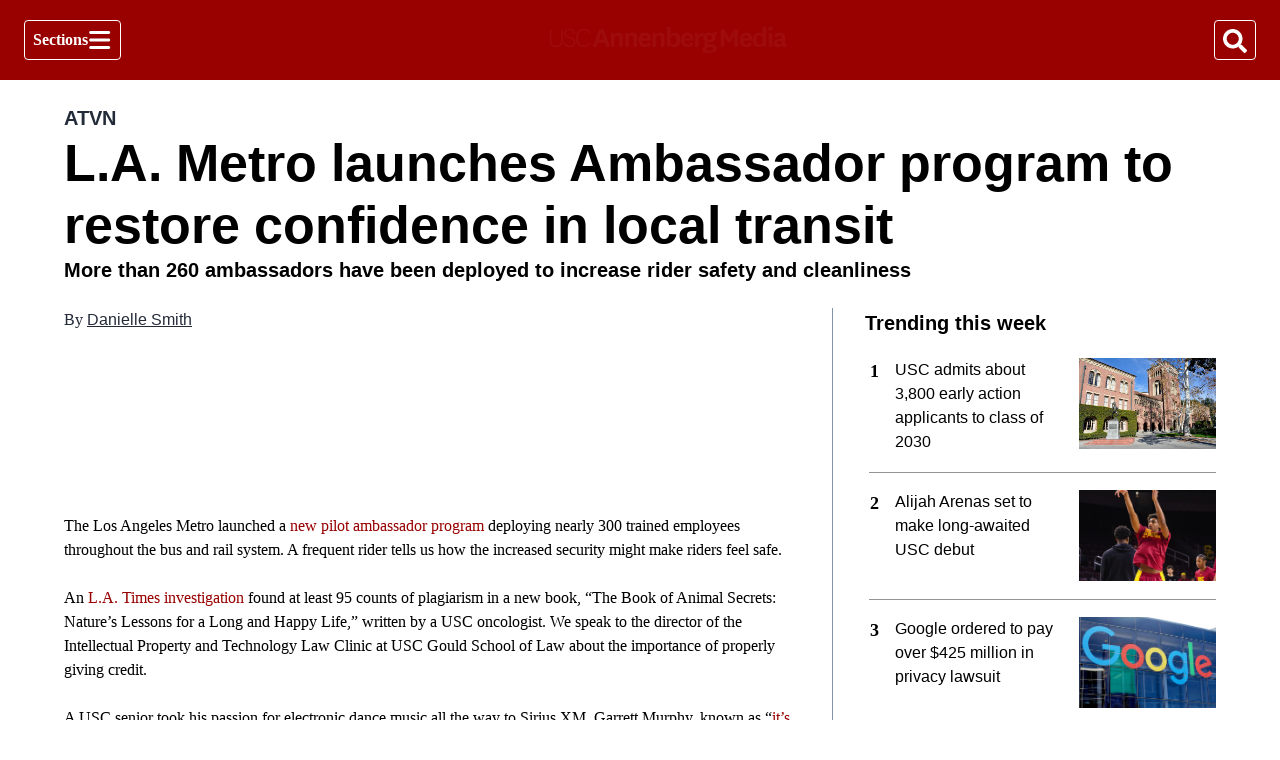

--- FILE ---
content_type: text/html; charset=utf-8
request_url: https://www.uscannenbergmedia.com/2023/03/06/la-metro-launches-ambassador-program-to-restore-confidence-in-local-transit/
body_size: 22017
content:
<!DOCTYPE html><html lang="en" dir="ltr"><head><meta name="viewport" content="width=device-width, initial-scale=1"/><link rel="icon" type="image/x-icon" href="/pf/resources/favicon.ico?d=101"/><title>L.A. Metro launches Ambassador program to restore confidence in local transit – Annenberg Media</title><meta name="description" content="The Los Angeles Metro launched a new pilot ambassador program, deploying nearly 300 trained employees throughout the bus and rail system to increase rider safety and cleanliness."/><meta name="twitter:description" content="The Los Angeles Metro launched a new pilot ambassador program, deploying nearly 300 trained employees throughout the bus and rail system to increase rider safety and cleanliness."/><meta property="og:description" content="The Los Angeles Metro launched a new pilot ambassador program, deploying nearly 300 trained employees throughout the bus and rail system to increase rider safety and cleanliness."/><meta name="keywords" content="la metro,its murph,usc oncologist,david agus,oscars,metro ambassador program"/><meta property="og:title" content="L.A. Metro launches Ambassador program to restore confidence in local transit"/><meta name="twitter:title" content="L.A. Metro launches Ambassador program to restore confidence in local transit"/><meta property="og:image" content="https://uscannenberg-uscannenberg-prod.web.arc-cdn.net/resizer/v2/4DCX3WEU6RBE3AVPXXPKFF5DLU.jpg?smart=true&amp;auth=a4ac2022fb56012eef4b7794a7be7423f25ab5ac7168cac56549191006f6cdeb&amp;width=1200&amp;height=630"/><meta property="og:image:alt" content="A photo of the Metro Rail at Union Station."/><meta name="twitter:image" content="https://uscannenberg-uscannenberg-prod.web.arc-cdn.net/resizer/v2/4DCX3WEU6RBE3AVPXXPKFF5DLU.jpg?smart=true&amp;auth=a4ac2022fb56012eef4b7794a7be7423f25ab5ac7168cac56549191006f6cdeb&amp;width=1200&amp;height=630"/><meta name="twitter:image:alt" content="A photo of the Metro Rail at Union Station."/><meta property="og:type" content="article"/><meta name="robots" content="noarchive"/><meta property="og:site_name" content="Annenberg Media"/><meta property="og:url" content="https://www.uscannenbergmedia.com/2023/03/06/la-metro-launches-ambassador-program-to-restore-confidence-in-local-transit/"/><meta name="twitter:site" content="@annenbergmedia"/><meta name="twitter:card" content="summary_large_image"/><meta property="fb:admins" content="thisistheendoftheurl"/><link rel="canonical" href="https://www.uscannenbergmedia.com/2023/03/06/la-metro-launches-ambassador-program-to-restore-confidence-in-local-transit/"/><link id="fusion-template-styles" rel="stylesheet" type="text/css" href="/pf/dist/components/combinations/default.css?d=101"/><link id="fusion-siteStyles-styles" rel="stylesheet" type="text/css" href="/pf/dist/css/uscannenberg.css?d=101"/><script type="application/javascript" id="polyfill-script">if(!Array.prototype.includes||!(window.Object && window.Object.assign)||!window.Promise||!window.Symbol||!window.fetch){document.write('<script type="application/javascript" src="/pf/dist/engine/polyfill.js?d=101" defer=""><\/script>')}</script><script id="fusion-engine-react-script" type="application/javascript" src="/pf/dist/engine/react.js?d=101" defer=""></script><script id="fusion-engine-combinations-script" type="application/javascript" src="/pf/dist/components/combinations/default.js?d=101" defer=""></script><style>body { writing-mode: horizontal-tb; }</style><script data-integration="inlineScripts">
    (function() {
      var _sf_async_config = window._sf_async_config = (window._sf_async_config || {});
      _sf_async_config.uid = 61700;
      _sf_async_config.domain = "uscannenbergmedia.com";
      _sf_async_config.useCanonical = true;
      _sf_async_config.useCanonicalDomain = true;
      _sf_async_config.sections = '';
      _sf_async_config.authors = '';
    })();
  ;
      window.dataLayer = window.dataLayer || [];
      function gtag(){dataLayer.push(arguments);}
      gtag('js', new Date());gtag('config', 'G-V675KS0MFP');
  ;
    (function(w,d,s,l,i){
      w[l]=w[l]||[];w[l].push({'gtm.start': new Date().getTime(),event:'gtm.js'});
      var f=d.getElementsByTagName(s)[0],
      j=d.createElement(s),dl=l!='dataLayer'?'&l='+l:'';j.async=true;j.src=
      'https://www.googletagmanager.com/gtm.js?id='+i+dl;f.parentNode.insertBefore(j,f);
    })(window,document,'script','dataLayer','GT-5NR2GTX');
  ;
    window.addEventListener('DOMContentLoaded', (event) => {
      queryly.init("528e2d87dedf4eb5", document.querySelectorAll("#fusion-app"));
    });
  ;window.isIE = !!window.MSInputMethodContext && !!document.documentMode;</script><script async="" data-integration="googleAnalyticsTag" src="https://www.googletagmanager.com/gtag/js?id=G-V675KS0MFP"></script><script async="" data-integration="nativo-ad" src="https://s.ntv.io/serve/load.js"></script><script async="" data-integration="chartbeat" src="https://static.chartbeat.com/js/chartbeat.js"></script><script defer="" data-integration="queryly" src="https://www.queryly.com/js/queryly.v4.min.js"></script>
<script>(window.BOOMR_mq=window.BOOMR_mq||[]).push(["addVar",{"rua.upush":"false","rua.cpush":"true","rua.upre":"false","rua.cpre":"true","rua.uprl":"false","rua.cprl":"false","rua.cprf":"false","rua.trans":"SJ-fe4af3b8-76d9-4331-9d98-e61730e013a6","rua.cook":"false","rua.ims":"false","rua.ufprl":"false","rua.cfprl":"false","rua.isuxp":"false","rua.texp":"norulematch","rua.ceh":"false","rua.ueh":"false","rua.ieh.st":"0"}]);</script>
                              <script>!function(e){var n="https://s.go-mpulse.net/boomerang/";if("False"=="True")e.BOOMR_config=e.BOOMR_config||{},e.BOOMR_config.PageParams=e.BOOMR_config.PageParams||{},e.BOOMR_config.PageParams.pci=!0,n="https://s2.go-mpulse.net/boomerang/";if(window.BOOMR_API_key="JK3HY-6WW55-DYKTE-SZKZC-YLHGK",function(){function e(){if(!o){var e=document.createElement("script");e.id="boomr-scr-as",e.src=window.BOOMR.url,e.async=!0,i.parentNode.appendChild(e),o=!0}}function t(e){o=!0;var n,t,a,r,d=document,O=window;if(window.BOOMR.snippetMethod=e?"if":"i",t=function(e,n){var t=d.createElement("script");t.id=n||"boomr-if-as",t.src=window.BOOMR.url,BOOMR_lstart=(new Date).getTime(),e=e||d.body,e.appendChild(t)},!window.addEventListener&&window.attachEvent&&navigator.userAgent.match(/MSIE [67]\./))return window.BOOMR.snippetMethod="s",void t(i.parentNode,"boomr-async");a=document.createElement("IFRAME"),a.src="about:blank",a.title="",a.role="presentation",a.loading="eager",r=(a.frameElement||a).style,r.width=0,r.height=0,r.border=0,r.display="none",i.parentNode.appendChild(a);try{O=a.contentWindow,d=O.document.open()}catch(_){n=document.domain,a.src="javascript:var d=document.open();d.domain='"+n+"';void(0);",O=a.contentWindow,d=O.document.open()}if(n)d._boomrl=function(){this.domain=n,t()},d.write("<bo"+"dy onload='document._boomrl();'>");else if(O._boomrl=function(){t()},O.addEventListener)O.addEventListener("load",O._boomrl,!1);else if(O.attachEvent)O.attachEvent("onload",O._boomrl);d.close()}function a(e){window.BOOMR_onload=e&&e.timeStamp||(new Date).getTime()}if(!window.BOOMR||!window.BOOMR.version&&!window.BOOMR.snippetExecuted){window.BOOMR=window.BOOMR||{},window.BOOMR.snippetStart=(new Date).getTime(),window.BOOMR.snippetExecuted=!0,window.BOOMR.snippetVersion=12,window.BOOMR.url=n+"JK3HY-6WW55-DYKTE-SZKZC-YLHGK";var i=document.currentScript||document.getElementsByTagName("script")[0],o=!1,r=document.createElement("link");if(r.relList&&"function"==typeof r.relList.supports&&r.relList.supports("preload")&&"as"in r)window.BOOMR.snippetMethod="p",r.href=window.BOOMR.url,r.rel="preload",r.as="script",r.addEventListener("load",e),r.addEventListener("error",function(){t(!0)}),setTimeout(function(){if(!o)t(!0)},3e3),BOOMR_lstart=(new Date).getTime(),i.parentNode.appendChild(r);else t(!1);if(window.addEventListener)window.addEventListener("load",a,!1);else if(window.attachEvent)window.attachEvent("onload",a)}}(),"".length>0)if(e&&"performance"in e&&e.performance&&"function"==typeof e.performance.setResourceTimingBufferSize)e.performance.setResourceTimingBufferSize();!function(){if(BOOMR=e.BOOMR||{},BOOMR.plugins=BOOMR.plugins||{},!BOOMR.plugins.AK){var n="true"=="true"?1:0,t="",a="aogp4wixzcojk2lrki4a-f-ef5dab618-clientnsv4-s.akamaihd.net",i="false"=="true"?2:1,o={"ak.v":"39","ak.cp":"1199790","ak.ai":parseInt("716738",10),"ak.ol":"0","ak.cr":9,"ak.ipv":4,"ak.proto":"h2","ak.rid":"55ac9f40","ak.r":44268,"ak.a2":n,"ak.m":"dscr","ak.n":"ff","ak.bpcip":"3.140.254.0","ak.cport":43310,"ak.gh":"23.192.164.149","ak.quicv":"","ak.tlsv":"tls1.3","ak.0rtt":"","ak.0rtt.ed":"","ak.csrc":"-","ak.acc":"","ak.t":"1769034296","ak.ak":"hOBiQwZUYzCg5VSAfCLimQ==YzUrvwbTpOLo95ysiFW9+/x5Hlg5eRGafxVNAwq862soPT0OnmohcAsdkovgjBv2hN541IRnq7RuhplvtfPzd2DBE6a24ilGl1Q3UeaBzt3KC31C/PNiPYWfH1xhPECLWC2iPBFl6T6TnQT0IgONupEqdbRZcVzF88OQ4jqxWErWx6J+jcQjYmQwUJ+o5MUIKlYECBXlVW6AH4Y56tTeFscBhoTXRar/ip2vfclUWAWadtcKS4id0BrPeChuJhP+zX6mPNM7xpIu1yAj3wpWCxYsJ7th8vaOXHIFt1p6KUAfK9/Zx5NbrhqNSAgWSSO7wBdK/E9ei3boo43iO94iT2I9z9OgcklgGo1LNIJmFu1gOZZ+y0QqmpPY5bXc0rWlR3xTJM1g8jfR40NCzscPiZKlaoN4MV+f63SUZKAff0Y=","ak.pv":"17","ak.dpoabenc":"","ak.tf":i};if(""!==t)o["ak.ruds"]=t;var r={i:!1,av:function(n){var t="http.initiator";if(n&&(!n[t]||"spa_hard"===n[t]))o["ak.feo"]=void 0!==e.aFeoApplied?1:0,BOOMR.addVar(o)},rv:function(){var e=["ak.bpcip","ak.cport","ak.cr","ak.csrc","ak.gh","ak.ipv","ak.m","ak.n","ak.ol","ak.proto","ak.quicv","ak.tlsv","ak.0rtt","ak.0rtt.ed","ak.r","ak.acc","ak.t","ak.tf"];BOOMR.removeVar(e)}};BOOMR.plugins.AK={akVars:o,akDNSPreFetchDomain:a,init:function(){if(!r.i){var e=BOOMR.subscribe;e("before_beacon",r.av,null,null),e("onbeacon",r.rv,null,null),r.i=!0}return this},is_complete:function(){return!0}}}}()}(window);</script></head><body><noscript><iframe title="gtm" src="https://www.googletagmanager.com/ns.html?id=GT-5NR2GTX" height="0" width="0" style="display:none;visibility:hidden"></iframe></noscript><a class="skip-main" href="#main">Skip to main content</a><div id="fusion-app" class="c-stack b-application" data-style-direction="vertical" data-style-justification="start" data-style-alignment="unset" data-style-inline="false" data-style-wrap="nowrap"><div class="b-right-rail"><header class="c-stack b-right-rail__navigation" data-style-direction="vertical" data-style-justification="start" data-style-alignment="unset" data-style-inline="false" data-style-wrap="nowrap"><nav id="main-nav" class="b-header-nav-chain " aria-label="Sections Menu"><div class="b-header-nav-chain__top-layout"><div class="b-header-nav-chain__nav-left"><div class="nav-components--mobile" data-testid="nav-chain-nav-components-mobile-left"><button data-testid="nav-chain-nav-section-button" aria-label="Sections" class="c-button c-button--small c-button--secondary-reverse" type="button"><svg class="c-icon" width="48" height="48" xmlns="http://www.w3.org/2000/svg" viewBox="0 0 512 512" fill="currentColor" aria-hidden="true" focusable="false"><path d="M25 96C25 78.33 39.33 64 57 64H441C458.7 64 473 78.33 473 96C473 113.7 458.7 128 441 128H57C39.33 128 25 113.7 25 96ZM25 256C25 238.3 39.33 224 57 224H441C458.7 224 473 238.3 473 256C473 273.7 458.7 288 441 288H57C39.33 288 25 273.7 25 256ZM441 448H57C39.33 448 25 433.7 25 416C25 398.3 39.33 384 57 384H441C458.7 384 473 398.3 473 416C473 433.7 458.7 448 441 448Z"></path></svg></button></div><div class="nav-components--desktop" data-testid="nav-chain-nav-components-desktop-left"><button data-testid="nav-chain-nav-section-button" aria-label="Sections" class="c-button c-button--small c-button--secondary-reverse" type="button"><span>Sections</span><svg class="c-icon" width="48" height="48" xmlns="http://www.w3.org/2000/svg" viewBox="0 0 512 512" fill="currentColor" aria-hidden="true" focusable="false"><path d="M25 96C25 78.33 39.33 64 57 64H441C458.7 64 473 78.33 473 96C473 113.7 458.7 128 441 128H57C39.33 128 25 113.7 25 96ZM25 256C25 238.3 39.33 224 57 224H441C458.7 224 473 238.3 473 256C473 273.7 458.7 288 441 288H57C39.33 288 25 273.7 25 256ZM441 448H57C39.33 448 25 433.7 25 416C25 398.3 39.33 384 57 384H441C458.7 384 473 398.3 473 416C473 433.7 458.7 448 441 448Z"></path></svg></button></div></div><a title="Annenberg Media logotype" class="c-link b-header-nav-chain__logo b-header-nav-chain__logo--center nav-logo-hidden " href="/" aria-hidden="true" tabindex="-1"><img src="https://static.themebuilder.aws.arc.pub/uscannenberg/1730331645101.png" alt="Annenberg Media logotype" data-chromatic="ignore"/></a><div class="b-header-nav-chain__nav-right"><div class="nav-components--mobile" data-testid="nav-chain-nav-components-mobile-right"><button aria-label="Search" class="c-button c-button--small c-button--secondary-reverse" type="button"><span><svg class="c-icon" width="48" height="48" xmlns="http://www.w3.org/2000/svg" viewBox="0 0 512 512" fill="currentColor" aria-hidden="true" focusable="false"><path d="M505 442.7L405.3 343c-4.5-4.5-10.6-7-17-7H372c27.6-35.3 44-79.7 44-128C416 93.1 322.9 0 208 0S0 93.1 0 208s93.1 208 208 208c48.3 0 92.7-16.4 128-44v16.3c0 6.4 2.5 12.5 7 17l99.7 99.7c9.4 9.4 24.6 9.4 33.9 0l28.3-28.3c9.4-9.4 9.4-24.6.1-34zM208 336c-70.7 0-128-57.2-128-128 0-70.7 57.2-128 128-128 70.7 0 128 57.2 128 128 0 70.7-57.2 128-128 128z"></path></svg></span></button></div><div class="nav-components--desktop" data-testid="nav-chain-nav-components-desktop-right"><button aria-label="Search" class="c-button c-button--small c-button--secondary-reverse" type="button"><span><svg class="c-icon" width="48" height="48" xmlns="http://www.w3.org/2000/svg" viewBox="0 0 512 512" fill="currentColor" aria-hidden="true" focusable="false"><path d="M505 442.7L405.3 343c-4.5-4.5-10.6-7-17-7H372c27.6-35.3 44-79.7 44-128C416 93.1 322.9 0 208 0S0 93.1 0 208s93.1 208 208 208c48.3 0 92.7-16.4 128-44v16.3c0 6.4 2.5 12.5 7 17l99.7 99.7c9.4 9.4 24.6 9.4 33.9 0l28.3-28.3c9.4-9.4 9.4-24.6.1-34zM208 336c-70.7 0-128-57.2-128-128 0-70.7 57.2-128 128-128 70.7 0 128 57.2 128 128 0 70.7-57.2 128-128 128z"></path></svg></span></button></div></div></div><div id="flyout-overlay" data-testid="nav-chain-flyout-overlay" class="c-stack b-header-nav-chain__flyout-overlay closed" data-style-direction="vertical" data-style-justification="start" data-style-alignment="unset" data-style-inline="false" data-style-wrap="nowrap"><div><div class="c-stack b-header-nav-chain__flyout-nav-wrapper closed" data-style-direction="vertical" data-style-justification="start" data-style-alignment="unset" data-style-inline="false" data-style-wrap="nowrap"><div class="b-header-nav-chain__flyout-close-button"><button aria-label="Close" class="c-button c-button--small c-button--secondary-reverse" type="button"><svg class="c-icon" width="24" height="24" xmlns="http://www.w3.org/2000/svg" viewBox="0 0 512 512" fill="currentColor" aria-hidden="true" focusable="false"><path d="M406.6 361.4C419.1 373.9 419.1 394.15 406.6 406.65C400.4 412.9 392.2 416 384 416C375.8 416 367.62 412.875 361.38 406.625L256 301.3L150.63 406.6C144.38 412.9 136.19 416 128 416C119.81 416 111.63 412.9 105.375 406.6C92.875 394.1 92.875 373.85 105.375 361.35L210.775 255.95L105.375 150.6C92.875 138.1 92.875 117.85 105.375 105.35C117.875 92.85 138.125 92.85 150.625 105.35L256 210.8L361.4 105.4C373.9 92.9 394.15 92.9 406.65 105.4C419.15 117.9 419.15 138.15 406.65 150.65L301.25 256.05L406.6 361.4Z"></path></svg></button></div><div class="nav-menu"><div data-testid="nav-chain-nav-components-mobile" class="c-stack nav-components--mobile" data-style-direction="vertical" data-style-justification="start" data-style-alignment="unset" data-style-inline="false" data-style-wrap="nowrap"></div><div data-testid="nav-chain-nav-components-desktop" class="c-stack nav-components--desktop" data-style-direction="vertical" data-style-justification="start" data-style-alignment="unset" data-style-inline="false" data-style-wrap="nowrap"></div></div><ul class="c-stack b-header-nav-chain__flyout-nav" data-style-direction="vertical" data-style-justification="start" data-style-alignment="unset" data-style-inline="false" data-style-wrap="nowrap"><li class="section-item" data-testid="nav-chain-section-item"><a class="c-link" href="/app" aria-hidden="true" tabindex="-1">Best App In The World ✨</a></li><li class="section-item" data-testid="nav-chain-section-item"><a class="c-link" href="/allnews" aria-hidden="true" tabindex="-1">All news</a></li><li class="section-item" data-testid="nav-chain-section-item"><a class="c-link" href="/activism" aria-hidden="true" tabindex="-1">Activism</a></li><li class="section-item" data-testid="nav-chain-section-item"><a class="c-link" href="/ampersand" aria-hidden="true" tabindex="-1">Ampersand</a></li><li class="section-item" data-testid="nav-chain-section-item"><div data-testid="nav-chain-section-item-subsection" class="c-stack b-header-nav-chain__subsection-anchor subsection-anchor " data-style-direction="horizontal" data-style-justification="start" data-style-alignment="center" data-style-inline="false" data-style-wrap="nowrap"><a class="c-link" href="/listen" aria-hidden="true" tabindex="-1">Annenberg Radio News</a><button aria-expanded="false" aria-controls="header_sub_section_listen" aria-label="Show Annenberg Radio News sub sections" class="c-button c-button--medium c-button--default submenu-caret" type="button"><span><svg class="c-icon" width="20" height="20" xmlns="http://www.w3.org/2000/svg" viewBox="0 0 512 512" fill="currentColor" aria-hidden="true" focusable="false"><path d="M256 416C247.812 416 239.62 412.875 233.38 406.625L41.38 214.625C28.88 202.125 28.88 181.875 41.38 169.375C53.88 156.875 74.13 156.875 86.63 169.375L256 338.8L425.4 169.4C437.9 156.9 458.15 156.9 470.65 169.4C483.15 181.9 483.15 202.15 470.65 214.65L278.65 406.65C272.4 412.9 264.2 416 256 416Z"></path></svg></span></button></div><div class="b-header-nav-chain__subsection-container "><ul class="b-header-nav-chain__subsection-menu" id="header_sub_section_listen"><li class="subsection-item" data-testid="nav-chain-subsection-item"><a class="c-link" href="/listen/from-where-we-are" aria-hidden="true" tabindex="-1">From Where We Are</a></li><li class="subsection-item" data-testid="nav-chain-subsection-item"><a class="c-link" href="/podcasts/match-volume" aria-hidden="true" tabindex="-1">Match Volume</a></li><li class="subsection-item" data-testid="nav-chain-subsection-item"><a class="c-link" href="/listen/podcasts" aria-hidden="true" tabindex="-1">Podcasts</a></li><li class="subsection-item" data-testid="nav-chain-subsection-item"><a class="c-link" href="/listen/trojan-tales" aria-hidden="true" tabindex="-1">Trojan Tales</a></li></ul></div></li><li class="section-item" data-testid="nav-chain-section-item"><a class="c-link" href="/ace" aria-hidden="true" tabindex="-1">Arts, Culture &amp; Entertainment</a></li><li class="section-item" data-testid="nav-chain-section-item"><div data-testid="nav-chain-section-item-subsection" class="c-stack b-header-nav-chain__subsection-anchor subsection-anchor " data-style-direction="horizontal" data-style-justification="start" data-style-alignment="center" data-style-inline="false" data-style-wrap="nowrap"><a class="c-link" href="/watch/atvn" aria-hidden="true" tabindex="-1">ATVN</a><button aria-expanded="false" aria-controls="header_sub_section_watch/atvn" aria-label="Show ATVN sub sections" class="c-button c-button--medium c-button--default submenu-caret" type="button"><span><svg class="c-icon" width="20" height="20" xmlns="http://www.w3.org/2000/svg" viewBox="0 0 512 512" fill="currentColor" aria-hidden="true" focusable="false"><path d="M256 416C247.812 416 239.62 412.875 233.38 406.625L41.38 214.625C28.88 202.125 28.88 181.875 41.38 169.375C53.88 156.875 74.13 156.875 86.63 169.375L256 338.8L425.4 169.4C437.9 156.9 458.15 156.9 470.65 169.4C483.15 181.9 483.15 202.15 470.65 214.65L278.65 406.65C272.4 412.9 264.2 416 256 416Z"></path></svg></span></button></div><div class="b-header-nav-chain__subsection-container "><ul class="b-header-nav-chain__subsection-menu" id="header_sub_section_watch/atvn"><li class="subsection-item" data-testid="nav-chain-subsection-item"><a class="c-link" href="https://www.uscannenbergmedia.com/watch/atvn/" aria-hidden="true" tabindex="-1" rel="noreferrer" target="_blank">Full Episodes of ATVN<span class="visually-hidden">Opens in new window</span></a></li><li class="subsection-item" data-testid="nav-chain-subsection-item"><a class="c-link" href="/producer-blogs" aria-hidden="true" tabindex="-1">Production Blogs</a></li><li class="subsection-item" data-testid="nav-chain-subsection-item"><a class="c-link" href="https://www.youtube.com/c/AnnenbergMedia" aria-hidden="true" tabindex="-1" rel="noreferrer" target="_blank">Watch ATVN on YouTube<span class="visually-hidden">Opens in new window</span></a></li></ul></div></li><li class="section-item" data-testid="nav-chain-section-item"><a class="c-link" href="/Black" aria-hidden="true" tabindex="-1">Black.</a></li><li class="section-item" data-testid="nav-chain-section-item"><div data-testid="nav-chain-section-item-subsection" class="c-stack b-header-nav-chain__subsection-anchor subsection-anchor " data-style-direction="horizontal" data-style-justification="start" data-style-alignment="center" data-style-inline="false" data-style-wrap="nowrap"><a class="c-link" href="/capsule" aria-hidden="true" tabindex="-1">Capsule</a><button aria-expanded="false" aria-controls="header_sub_section_capsule" aria-label="Show Capsule sub sections" class="c-button c-button--medium c-button--default submenu-caret" type="button"><span><svg class="c-icon" width="20" height="20" xmlns="http://www.w3.org/2000/svg" viewBox="0 0 512 512" fill="currentColor" aria-hidden="true" focusable="false"><path d="M256 416C247.812 416 239.62 412.875 233.38 406.625L41.38 214.625C28.88 202.125 28.88 181.875 41.38 169.375C53.88 156.875 74.13 156.875 86.63 169.375L256 338.8L425.4 169.4C437.9 156.9 458.15 156.9 470.65 169.4C483.15 181.9 483.15 202.15 470.65 214.65L278.65 406.65C272.4 412.9 264.2 416 256 416Z"></path></svg></span></button></div><div class="b-header-nav-chain__subsection-container "><ul class="b-header-nav-chain__subsection-menu" id="header_sub_section_capsule"><li class="subsection-item" data-testid="nav-chain-subsection-item"><a class="c-link" href="https://www.uscannenbergmedia.com/capsule-f23/" aria-hidden="true" tabindex="-1" rel="noreferrer" target="_blank">Fall 2023<span class="visually-hidden">Opens in new window</span></a></li><li class="subsection-item" data-testid="nav-chain-subsection-item"><a class="c-link" href="https://www.uscannenbergmedia.com/capsule-s23/" aria-hidden="true" tabindex="-1" rel="noreferrer" target="_blank">Spring 2023<span class="visually-hidden">Opens in new window</span></a></li><li class="subsection-item" data-testid="nav-chain-subsection-item"><a class="c-link" href="https://www.uscannenbergmedia.com/capsule-f22/" aria-hidden="true" tabindex="-1" rel="noreferrer" target="_blank">Fall 2022<span class="visually-hidden">Opens in new window</span></a></li></ul></div></li><li class="section-item" data-testid="nav-chain-section-item"><div data-testid="nav-chain-section-item-subsection" class="c-stack b-header-nav-chain__subsection-anchor subsection-anchor " data-style-direction="horizontal" data-style-justification="start" data-style-alignment="center" data-style-inline="false" data-style-wrap="nowrap"><a class="c-link" href="/chinese" aria-hidden="true" tabindex="-1">Chinese</a><button aria-expanded="false" aria-controls="header_sub_section_chinese" aria-label="Show Chinese sub sections" class="c-button c-button--medium c-button--default submenu-caret" type="button"><span><svg class="c-icon" width="20" height="20" xmlns="http://www.w3.org/2000/svg" viewBox="0 0 512 512" fill="currentColor" aria-hidden="true" focusable="false"><path d="M256 416C247.812 416 239.62 412.875 233.38 406.625L41.38 214.625C28.88 202.125 28.88 181.875 41.38 169.375C53.88 156.875 74.13 156.875 86.63 169.375L256 338.8L425.4 169.4C437.9 156.9 458.15 156.9 470.65 169.4C483.15 181.9 483.15 202.15 470.65 214.65L278.65 406.65C272.4 412.9 264.2 416 256 416Z"></path></svg></span></button></div><div class="b-header-nav-chain__subsection-container "><ul class="b-header-nav-chain__subsection-menu" id="header_sub_section_chinese"><li class="subsection-item" data-testid="nav-chain-subsection-item"><a class="c-link" href="/chinese/translated" aria-hidden="true" tabindex="-1">Translated Articles</a></li><li class="subsection-item" data-testid="nav-chain-subsection-item"><a class="c-link" href="/chinese/original" aria-hidden="true" tabindex="-1">Chinese - Original Articles</a></li></ul></div></li><li class="section-item" data-testid="nav-chain-section-item"><a class="c-link" href="/dimelo" aria-hidden="true" tabindex="-1">Dímelo</a></li><li class="section-item" data-testid="nav-chain-section-item"><a class="c-link" href="/earth" aria-hidden="true" tabindex="-1">Earth</a></li><li class="section-item" data-testid="nav-chain-section-item"><a class="c-link" href="/elevASIAN" aria-hidden="true" tabindex="-1">elevASIAN</a></li><li class="section-item" data-testid="nav-chain-section-item"><a class="c-link" href="/from-the-classroom" aria-hidden="true" tabindex="-1">From the Classroom</a></li><li class="section-item" data-testid="nav-chain-section-item"><a class="c-link" href="/games" aria-hidden="true" tabindex="-1">Games</a></li><li class="section-item" data-testid="nav-chain-section-item"><a class="c-link" href="/esports" aria-hidden="true" tabindex="-1">Gaming and Esports</a></li><li class="section-item" data-testid="nav-chain-section-item"><a class="c-link" href="/international" aria-hidden="true" tabindex="-1">International</a></li><li class="section-item" data-testid="nav-chain-section-item"><a class="c-link" href="/health-and-wellness" aria-hidden="true" tabindex="-1">Health &amp; Wellness</a></li><li class="section-item" data-testid="nav-chain-section-item"><a class="c-link" href="/watch/impact" aria-hidden="true" tabindex="-1">Impact</a></li><li class="section-item" data-testid="nav-chain-section-item"><a class="c-link" href="/interactives" aria-hidden="true" tabindex="-1">Interactives</a></li><li class="section-item" data-testid="nav-chain-section-item"><a class="c-link" href="/investigative" aria-hidden="true" tabindex="-1">Investigations</a></li><li class="section-item" data-testid="nav-chain-section-item"><a class="c-link" href="/photo" aria-hidden="true" tabindex="-1">Photo</a></li><li class="section-item" data-testid="nav-chain-section-item"><a class="c-link" href="/news/politics" aria-hidden="true" tabindex="-1">Politics</a></li><li class="section-item" data-testid="nav-chain-section-item"><a class="c-link" href="/money" aria-hidden="true" tabindex="-1">Money</a></li><li class="section-item" data-testid="nav-chain-section-item"><div data-testid="nav-chain-section-item-subsection" class="c-stack b-header-nav-chain__subsection-anchor subsection-anchor " data-style-direction="horizontal" data-style-justification="start" data-style-alignment="center" data-style-inline="false" data-style-wrap="nowrap"><a class="c-link" href="/schoolofthought" aria-hidden="true" tabindex="-1">School of Thought</a><button aria-expanded="false" aria-controls="header_sub_section_schoolofthought" aria-label="Show School of Thought sub sections" class="c-button c-button--medium c-button--default submenu-caret" type="button"><span><svg class="c-icon" width="20" height="20" xmlns="http://www.w3.org/2000/svg" viewBox="0 0 512 512" fill="currentColor" aria-hidden="true" focusable="false"><path d="M256 416C247.812 416 239.62 412.875 233.38 406.625L41.38 214.625C28.88 202.125 28.88 181.875 41.38 169.375C53.88 156.875 74.13 156.875 86.63 169.375L256 338.8L425.4 169.4C437.9 156.9 458.15 156.9 470.65 169.4C483.15 181.9 483.15 202.15 470.65 214.65L278.65 406.65C272.4 412.9 264.2 416 256 416Z"></path></svg></span></button></div><div class="b-header-nav-chain__subsection-container "><ul class="b-header-nav-chain__subsection-menu" id="header_sub_section_schoolofthought"><li class="subsection-item" data-testid="nav-chain-subsection-item"><a class="c-link" href="/voices" aria-hidden="true" tabindex="-1">Voices</a></li></ul></div></li><li class="section-item" data-testid="nav-chain-section-item"><a class="c-link" href="/intersections" aria-hidden="true" tabindex="-1">South LA</a></li><li class="section-item" data-testid="nav-chain-section-item"><div data-testid="nav-chain-section-item-subsection" class="c-stack b-header-nav-chain__subsection-anchor subsection-anchor " data-style-direction="horizontal" data-style-justification="start" data-style-alignment="center" data-style-inline="false" data-style-wrap="nowrap"><a class="c-link" href="/sports" aria-hidden="true" tabindex="-1">Sports</a><button aria-expanded="false" aria-controls="header_sub_section_sports" aria-label="Show Sports sub sections" class="c-button c-button--medium c-button--default submenu-caret" type="button"><span><svg class="c-icon" width="20" height="20" xmlns="http://www.w3.org/2000/svg" viewBox="0 0 512 512" fill="currentColor" aria-hidden="true" focusable="false"><path d="M256 416C247.812 416 239.62 412.875 233.38 406.625L41.38 214.625C28.88 202.125 28.88 181.875 41.38 169.375C53.88 156.875 74.13 156.875 86.63 169.375L256 338.8L425.4 169.4C437.9 156.9 458.15 156.9 470.65 169.4C483.15 181.9 483.15 202.15 470.65 214.65L278.65 406.65C272.4 412.9 264.2 416 256 416Z"></path></svg></span></button></div><div class="b-header-nav-chain__subsection-container "><ul class="b-header-nav-chain__subsection-menu" id="header_sub_section_sports"><li class="subsection-item" data-testid="nav-chain-subsection-item"><a class="c-link" href="/sports/column" aria-hidden="true" tabindex="-1">Column</a></li><li class="subsection-item" data-testid="nav-chain-subsection-item"><a class="c-link" href="/sports/baseball" aria-hidden="true" tabindex="-1">Baseball</a></li><li class="subsection-item" data-testid="nav-chain-subsection-item"><a class="c-link" href="/sports/basketball" aria-hidden="true" tabindex="-1">Basketball</a></li><li class="subsection-item" data-testid="nav-chain-subsection-item"><a class="c-link" href="/sports/football" aria-hidden="true" tabindex="-1">Football</a></li><li class="subsection-item" data-testid="nav-chain-subsection-item"><a class="c-link" href="/sports/soccer" aria-hidden="true" tabindex="-1">Soccer</a></li><li class="subsection-item" data-testid="nav-chain-subsection-item"><a class="c-link" href="/sports/volleyball" aria-hidden="true" tabindex="-1">Volleyball</a></li></ul></div></li><li class="section-item" data-testid="nav-chain-section-item"><a class="c-link" href="/beacon" aria-hidden="true" tabindex="-1">The Beacon Project</a></li><li class="section-item" data-testid="nav-chain-section-item"><div data-testid="nav-chain-section-item-subsection" class="c-stack b-header-nav-chain__subsection-anchor subsection-anchor " data-style-direction="horizontal" data-style-justification="start" data-style-alignment="center" data-style-inline="false" data-style-wrap="nowrap"><a class="c-link" href="/talkoftroy" aria-hidden="true" tabindex="-1">The Talk of Troy</a><button aria-expanded="false" aria-controls="header_sub_section_talkoftroy" aria-label="Show The Talk of Troy sub sections" class="c-button c-button--medium c-button--default submenu-caret" type="button"><span><svg class="c-icon" width="20" height="20" xmlns="http://www.w3.org/2000/svg" viewBox="0 0 512 512" fill="currentColor" aria-hidden="true" focusable="false"><path d="M256 416C247.812 416 239.62 412.875 233.38 406.625L41.38 214.625C28.88 202.125 28.88 181.875 41.38 169.375C53.88 156.875 74.13 156.875 86.63 169.375L256 338.8L425.4 169.4C437.9 156.9 458.15 156.9 470.65 169.4C483.15 181.9 483.15 202.15 470.65 214.65L278.65 406.65C272.4 412.9 264.2 416 256 416Z"></path></svg></span></button></div><div class="b-header-nav-chain__subsection-container "><ul class="b-header-nav-chain__subsection-menu" id="header_sub_section_talkoftroy"><li class="subsection-item" data-testid="nav-chain-subsection-item"><a class="c-link" href="https://youtube.com/@thetalkoftroy" aria-hidden="true" tabindex="-1" rel="noreferrer" target="_blank">Watch the Talk of Troy on YouTube<span class="visually-hidden">Opens in new window</span></a></li><li class="subsection-item" data-testid="nav-chain-subsection-item"><a class="c-link" href="/talkoftroy/Columns" aria-hidden="true" tabindex="-1">Columns</a></li><li class="subsection-item" data-testid="nav-chain-subsection-item"><a class="c-link" href="/talkoftroy/News" aria-hidden="true" tabindex="-1">News</a></li></ul></div></li><li class="section-item" data-testid="nav-chain-section-item"><a class="c-link" href="/news/usc" aria-hidden="true" tabindex="-1">USC</a></li><li class="section-menu--bottom-placeholder"></li></ul></div></div></div></nav><style id="style-override-f0fiS6Hwn9tT1kG">.text-to-speech-button {
margin-top: 10px;
}</style><div id="fusion-static-enter:html-block-f0fxY9SuTovtgQ" style="display:none" data-fusion-component="html-block-f0fxY9SuTovtgQ"></div><div><script src="https://www.queryly.com/js/queryly.v4.js"></script>
<script>
queryly.init("528e2d87dedf4eb5", document.querySelectorAll("#fusion-app"));
console.log("queryly fragment working");
</script>
<script src="https://www.queryly.com/js/uscannenbergmedia-advanced-search.js">
</script></div><div id="fusion-static-exit:html-block-f0fxY9SuTovtgQ" style="display:none" data-fusion-component="html-block-f0fxY9SuTovtgQ"></div></header><section role="main" tabindex="-1" class="b-right-rail__main"><div class="c-stack b-right-rail__full-width-1" data-style-direction="vertical" data-style-justification="start" data-style-alignment="unset" data-style-inline="false" data-style-wrap="nowrap"><a class="c-overline b-overline" href="/watch/atvn/">ATVN</a><h1 class="b-headline">L.A. Metro launches Ambassador program to restore confidence in local transit</h1><h2 class="c-heading b-subheadline">More than 260 ambassadors have been deployed to increase rider safety and cleanliness</h2></div><div class="c-grid b-right-rail__rail-container"><div class="c-stack b-right-rail__main-interior-item" data-style-direction="vertical" data-style-justification="start" data-style-alignment="unset" data-style-inline="false" data-style-wrap="nowrap"><div class="c-attribution b-byline"><span class="b-byline__by">By</span> <span class="b-byline__names"><a class="c-link" href="/author/danielle-smith/">Danielle Smith</a></span></div><time as="time" class="c-date b-date" dateTime="2023-03-07T02:00:00Z">March 06, 2023 at 6:00PM PST</time><div data-fusion-collection="features" data-fusion-type="text-to-speech/default"></div><article class="b-article-body"><div class="b-article-body__embed-responsive" data-chromatic="ignore" data-testid="oembed-container"><div><div><iframe width="560" height="315" src="https://www.youtube.com/embed/gLWtU7Zum5g?feature=oembed" frameborder="0" allow="accelerometer; autoplay; clipboard-write; encrypted-media; gyroscope; picture-in-picture; web-share" allowfullscreen title="L.A. Metro launches pilot Ambassador program | ATVN Mon. March. 6, 2023"></iframe></div></div></div><p class="c-paragraph">The Los Angeles Metro launched a <a href="https://www.uscannenbergmedia.com/2023/03/06/la-metro-announces-ambassador-program/" target="_blank">new pilot ambassador program</a> deploying nearly 300 trained employees throughout the bus and rail system. A frequent rider tells us how the increased security might make riders feel safe.</p><p class="c-paragraph">An <a href="https://www.latimes.com/science/story/2023-03-06/book-of-animal-secrets-by-david-agus-usc-is-rife-with-plagiarism" target="_blank">L.A. Times investigation</a> found at least 95 counts of plagiarism in a new book, “The Book of Animal Secrets: Nature’s Lessons for a Long and Happy Life,” written by a USC oncologist. We speak to the director of the Intellectual Property and Technology Law Clinic at USC Gould School of Law about the importance of properly giving credit.</p><p class="c-paragraph">A USC senior took his passion for electronic dance music all the way to Sirius XM. Garrett Murphy, known as “<a href="https://www.tiktok.com/@itsmurphmusic?lang=en" target="_blank">it’s murph</a>,” shares how he used TikTok to popularize his first song, “Food for the Soul.”</p><p class="c-paragraph"><i>Annenberg TV News is live on </i><a href="https://www.youtube.com/channel/UCRhQCjsEqWvA6Iq_WKD1CoA"><i>YouTube</i></a><i> Monday through Wednesday at 5:30 p.m.</i></p><p class="c-paragraph"><i><u><b>Credits</b></u></i><i><u>:</u></i></p><p class="c-paragraph"><i>Executive Producer: Danielle Smith</i></p><p class="c-paragraph"><i>Executive Producer shadow: Michael Gribbon</i></p><p class="c-paragraph"><i>Producers: Tess Patton and Cara Westra</i></p><p class="c-paragraph"><i>Sports Director: Allie Anthony</i></p><p class="c-paragraph"><i>Art Director: Jasmine Kwok</i></p><p class="c-paragraph"><i><u>Anchors</u></i><i>:</i></p><p class="c-paragraph"><i>News: Irene Kim and John Walker</i></p><p class="c-paragraph"><i>Sports: Will Simonds, Adam Jasper, Chas Messman</i></p><p class="c-paragraph"><i>Weather: Malcolm Caminero</i></p><p class="c-paragraph"><i>Live Reporter: Bianca Bueno</i></p><p class="c-paragraph"><i><u>Control Room</u></i><i>:</i></p><p class="c-paragraph"><i>Director: Eric Yeh and Michael Gribbon</i></p><p class="c-paragraph"><i>Camera Operator: Jose Romo</i></p><p class="c-paragraph"><i>Teleprompter: Jackie Gibson</i></p><p class="c-paragraph"><i>Live Stream Manager: Manqi Cai</i></p><p class="c-paragraph"><i>TVU Operator: Aditya Thiyag</i></p><p class="c-paragraph"><i><u>Multimedia Journalists</u></i><i>: Vincent Demonte, Sissy Arenas, Ethan Inman, Nicki Berelson, Ben Cohen, Hayes Flanagan, Kimberly Aguirre, Quinten Seghers, Yj Si, Allie Anthony, Nia Harris, Sara Balanta and Salome Nebiyu</i></p></article><div id="fusion-static-enter:html-block-f0fcpO7MjKgv6Ku" style="display:none" data-fusion-component="html-block-f0fcpO7MjKgv6Ku"></div><div><hr></div><div id="fusion-static-exit:html-block-f0fcpO7MjKgv6Ku" style="display:none" data-fusion-component="html-block-f0fcpO7MjKgv6Ku"></div></div><aside class="c-stack b-right-rail__main-right-rail" data-style-direction="vertical" data-style-justification="start" data-style-alignment="unset" data-style-inline="false" data-style-wrap="nowrap"><div class="c-stack b-single-chain" data-style-direction="vertical" data-style-justification="start" data-style-alignment="unset" data-style-inline="false" data-style-wrap="nowrap"><div class="c-stack b-single-chain__children-stack" data-style-direction="vertical" data-style-justification="start" data-style-alignment="unset" data-style-inline="false" data-style-wrap="nowrap"><div id="fusion-static-enter:html-block-f0frA5cqW1ec65h-3-0-0" style="display:none" data-fusion-component="html-block-f0frA5cqW1ec65h-3-0-0"></div><div><style>
    a {
        color: black;
        text-decoration: none;
    }

    .trending-container {
        font-family: Arial, sans-serif;
        max-width: 100%;
        margin: 0 auto;
        padding: 0 0px; /* Added padding on the sides */
        box-sizing: border-box;
    }

    .trending-title {
        font-family: Arial, sans-serif;
        font-size: 20px;
        padding-bottom: 5px;
        margin-bottom: 15px;
    }

    .trending-list {
        list-style-position: outside;
        padding-left: 30px;
        counter-reset: customlistcounter;
        position: relative;
    }

    .trending-item {
        margin-bottom: 18px;
        padding-bottom: 18px;
        font-size: 15px;
        display: flex;
        position: relative;
    }

    /* Removed border-bottom from trending-item and created a separate element for divider */
    .trending-item:not(:last-child)::after {
        content: "";
        position: absolute;
        bottom: 0;
        left: -26px;
        right: 0;
        height: 0.1px;
        background-color: rgb(148, 148, 148);
    }

    .trending-list > .trending-item::before {
        content: counter(customlistcounter);
        counter-increment: customlistcounter;
        font-weight: bold;
        font-size: 18px;
        font-family: Georgia, serif;
        position: absolute;
        left: -25px;
    }

    .trending-content {
        display: flex;
        justify-content: space-between;
        width: 100%;
        align-items: flex-start;
    }

    .trending-headline {
        flex: 1;
        padding-right: 15px;
        max-width: 60%;
        font-size: medium;
        font-family: Arial, sans-serif;
    }

    .trending-image {
        width: 137px;
        height: 91px;
        object-fit: cover;
        flex-shrink: 0;
    }
</style>

<div class="trending-container">
    <h3 class="trending-title">Trending this week</h3>

    <ol class="trending-list" id="trendingList"></ol>
</div>

<script>
    function trending(data) {
        console.log(data);

        const listId = document.getElementById("trendingList");

        for (let i = 0; i < 5; i++) {
            console.log(i);
            const page = data[i];

            const listItem = document.createElement("li");
            listItem.className = "trending-item";

            const link = document.createElement("a");
            link.href = 'https://' + page['url'];

            const contentDiv = document.createElement("div");
            contentDiv.className = "trending-content";

            const headlineDiv = document.createElement("div");
            headlineDiv.className = "trending-headline";
            headlineDiv.textContent = page['headline'];

            const img = document.createElement("img");
            imgSrc = "https://" + page['image_url'] //+ "&height=91&width=137";
            // if (imgSrc.includes('?auth')) {
            //     imgSrc += '&height=91&width=137';
            // } else {
            //     imgSrc += '?height=91&width=137';
            // }
            img.src = imgSrc;
            img.width = 137;
            img.height = 91;
            img.className = "trending-image";
            img.alt = page['headline'];

            contentDiv.appendChild(headlineDiv);
            contentDiv.appendChild(img);
            link.appendChild(contentDiv);
            listItem.appendChild(link);
            listId.appendChild(listItem);
        }
    }
</script>

<script src="https://amc-trending-data-prod.s3.us-east-1.amazonaws.com/data.js"></script></div><div id="fusion-static-exit:html-block-f0frA5cqW1ec65h-3-0-0" style="display:none" data-fusion-component="html-block-f0frA5cqW1ec65h-3-0-0"></div><div id="fusion-static-enter:html-block-f0fPaXsxrWj82rC-3-0-1" style="display:none" data-fusion-component="html-block-f0fPaXsxrWj82rC-3-0-1"></div><div><a href="https://www.flipopapp.com/" target="_blank">

<img src="https://cloudfront-us-east-1.images.arcpublishing.com/uscannenberg/HWCWIY6Q75AIRITTC723KXIJAY.png" alt="Promo graphic that says Introducing FLIPOP AI-powered news summarizer" width="100%">

</a></div><div id="fusion-static-exit:html-block-f0fPaXsxrWj82rC-3-0-1" style="display:none" data-fusion-component="html-block-f0fPaXsxrWj82rC-3-0-1"></div><div class="c-stack b-numbered-list" data-style-direction="vertical" data-style-justification="start" data-style-alignment="unset" data-style-inline="false" data-style-wrap="nowrap"><h2 class="c-heading">Editor&#x27;s picks</h2><div class="c-stack b-numbered-list__items" data-style-direction="vertical" data-style-justification="start" data-style-alignment="unset" data-style-inline="false" data-style-wrap="nowrap"><div class="c-stack b-numbered-list__item" data-style-direction="horizontal" data-style-justification="start" data-style-alignment="unset" data-style-inline="false" data-style-wrap="nowrap"><p class="c-paragraph">1</p><a class="c-link" href="/2026/01/20/alijah-arenas-set-to-make-long-awaited-usc-debut/"><h3 class="c-heading">Alijah Arenas set to make long-awaited USC debut</h3></a><a class="c-link b-numbered-list__item-image" href="/2026/01/20/alijah-arenas-set-to-make-long-awaited-usc-debut/" aria-hidden="true" tabindex="-1"><img data-chromatic="ignore" alt="" class="c-image" loading="lazy" src="https://uscannenberg-uscannenberg-prod.web.arc-cdn.net/resizer/v2/5YNJXPIRNFAHJOBLMDZLQQSR74.jpg?smart=true&amp;auth=73df40334a53c566123cac3200c620e97140e59ade62fd503baba59219638640&amp;width=274&amp;height=182" srcSet="https://uscannenberg-uscannenberg-prod.web.arc-cdn.net/resizer/v2/5YNJXPIRNFAHJOBLMDZLQQSR74.jpg?smart=true&amp;auth=73df40334a53c566123cac3200c620e97140e59ade62fd503baba59219638640&amp;width=137&amp;height=91 137w, https://uscannenberg-uscannenberg-prod.web.arc-cdn.net/resizer/v2/5YNJXPIRNFAHJOBLMDZLQQSR74.jpg?smart=true&amp;auth=73df40334a53c566123cac3200c620e97140e59ade62fd503baba59219638640&amp;width=274&amp;height=182 274w, https://uscannenberg-uscannenberg-prod.web.arc-cdn.net/resizer/v2/5YNJXPIRNFAHJOBLMDZLQQSR74.jpg?smart=true&amp;auth=73df40334a53c566123cac3200c620e97140e59ade62fd503baba59219638640&amp;width=548&amp;height=364 548w" width="274" height="182"/></a></div><hr aria-hidden="true"/><div class="c-stack b-numbered-list__item" data-style-direction="horizontal" data-style-justification="start" data-style-alignment="unset" data-style-inline="false" data-style-wrap="nowrap"><p class="c-paragraph">2</p><a class="c-link" href="/2025/12/22/usc-and-notre-dame-rivalry-to-end-in-2026/"><h3 class="c-heading">USC and Notre Dame rivalry to end in 2026</h3></a><a class="c-link b-numbered-list__item-image" href="/2025/12/22/usc-and-notre-dame-rivalry-to-end-in-2026/" aria-hidden="true" tabindex="-1"><img data-chromatic="ignore" alt="" class="c-image" loading="lazy" src="https://uscannenberg-uscannenberg-prod.web.arc-cdn.net/resizer/v2/NPJA3X2N5NFAXKGRKIFLNFIZTU.JPG?smart=true&amp;auth=7cd81e15f97d1a43bd1fe1db12eb1c87c57a84ad1ff5a85ecf96e33ed1dbe7ad&amp;width=274&amp;height=182" srcSet="https://uscannenberg-uscannenberg-prod.web.arc-cdn.net/resizer/v2/NPJA3X2N5NFAXKGRKIFLNFIZTU.JPG?smart=true&amp;auth=7cd81e15f97d1a43bd1fe1db12eb1c87c57a84ad1ff5a85ecf96e33ed1dbe7ad&amp;width=137&amp;height=91 137w, https://uscannenberg-uscannenberg-prod.web.arc-cdn.net/resizer/v2/NPJA3X2N5NFAXKGRKIFLNFIZTU.JPG?smart=true&amp;auth=7cd81e15f97d1a43bd1fe1db12eb1c87c57a84ad1ff5a85ecf96e33ed1dbe7ad&amp;width=274&amp;height=182 274w, https://uscannenberg-uscannenberg-prod.web.arc-cdn.net/resizer/v2/NPJA3X2N5NFAXKGRKIFLNFIZTU.JPG?smart=true&amp;auth=7cd81e15f97d1a43bd1fe1db12eb1c87c57a84ad1ff5a85ecf96e33ed1dbe7ad&amp;width=548&amp;height=364 548w" width="274" height="182"/></a></div><hr aria-hidden="true"/><div class="c-stack b-numbered-list__item" data-style-direction="horizontal" data-style-justification="start" data-style-alignment="unset" data-style-inline="false" data-style-wrap="nowrap"><p class="c-paragraph">3</p><a class="c-link" href="/2025/12/22/work-that-pushes-back-patrick-martinez-captures-the-collective-conscience-in-los-angeles-as-risks-to-immigrant-communities-mount/"><h3 class="c-heading">‘Work that pushes back’: Patrick Martinez captures the ‘collective conscience’ in Los Angeles as risks to immigrant communities mount </h3></a><a class="c-link b-numbered-list__item-image" href="/2025/12/22/work-that-pushes-back-patrick-martinez-captures-the-collective-conscience-in-los-angeles-as-risks-to-immigrant-communities-mount/" aria-hidden="true" tabindex="-1"><img data-chromatic="ignore" alt="" class="c-image" loading="lazy" src="https://uscannenberg-uscannenberg-prod.web.arc-cdn.net/resizer/v2/2QMSOKI2NZH73HQDQVSVSMTW5Y.jpg?smart=true&amp;auth=0e32b2595928ba80ddd25339c52cfd93b2df765f0b4c7d0ac49aac8672c59852&amp;width=274&amp;height=182" srcSet="https://uscannenberg-uscannenberg-prod.web.arc-cdn.net/resizer/v2/2QMSOKI2NZH73HQDQVSVSMTW5Y.jpg?smart=true&amp;auth=0e32b2595928ba80ddd25339c52cfd93b2df765f0b4c7d0ac49aac8672c59852&amp;width=137&amp;height=91 137w, https://uscannenberg-uscannenberg-prod.web.arc-cdn.net/resizer/v2/2QMSOKI2NZH73HQDQVSVSMTW5Y.jpg?smart=true&amp;auth=0e32b2595928ba80ddd25339c52cfd93b2df765f0b4c7d0ac49aac8672c59852&amp;width=274&amp;height=182 274w, https://uscannenberg-uscannenberg-prod.web.arc-cdn.net/resizer/v2/2QMSOKI2NZH73HQDQVSVSMTW5Y.jpg?smart=true&amp;auth=0e32b2595928ba80ddd25339c52cfd93b2df765f0b4c7d0ac49aac8672c59852&amp;width=548&amp;height=364 548w" width="274" height="182"/></a></div><hr aria-hidden="true"/><div class="c-stack b-numbered-list__item" data-style-direction="horizontal" data-style-justification="start" data-style-alignment="unset" data-style-inline="false" data-style-wrap="nowrap"><p class="c-paragraph">4</p><a class="c-link" href="/2025/12/10/usc-is-ending-its-retirement-perk-for-high-paid-employees/"><h3 class="c-heading">USC is ending its retirement perk for high-paid employees</h3></a><a class="c-link b-numbered-list__item-image" href="/2025/12/10/usc-is-ending-its-retirement-perk-for-high-paid-employees/" aria-hidden="true" tabindex="-1"><img data-chromatic="ignore" alt="" class="c-image" loading="lazy" src="https://uscannenberg-uscannenberg-prod.web.arc-cdn.net/resizer/v2/Z4JJHX5P2JBI5BQ3FQM3C5NQAA.jpg?smart=true&amp;auth=fcf715658fb37324ef7fa2e1c6c2df70de9d50ffb52c6a57f2a1ba2b8835e571&amp;width=274&amp;height=182" srcSet="https://uscannenberg-uscannenberg-prod.web.arc-cdn.net/resizer/v2/Z4JJHX5P2JBI5BQ3FQM3C5NQAA.jpg?smart=true&amp;auth=fcf715658fb37324ef7fa2e1c6c2df70de9d50ffb52c6a57f2a1ba2b8835e571&amp;width=137&amp;height=91 137w, https://uscannenberg-uscannenberg-prod.web.arc-cdn.net/resizer/v2/Z4JJHX5P2JBI5BQ3FQM3C5NQAA.jpg?smart=true&amp;auth=fcf715658fb37324ef7fa2e1c6c2df70de9d50ffb52c6a57f2a1ba2b8835e571&amp;width=274&amp;height=182 274w, https://uscannenberg-uscannenberg-prod.web.arc-cdn.net/resizer/v2/Z4JJHX5P2JBI5BQ3FQM3C5NQAA.jpg?smart=true&amp;auth=fcf715658fb37324ef7fa2e1c6c2df70de9d50ffb52c6a57f2a1ba2b8835e571&amp;width=548&amp;height=364 548w" width="274" height="182"/></a></div><hr aria-hidden="true"/><div class="c-stack b-numbered-list__item" data-style-direction="horizontal" data-style-justification="start" data-style-alignment="unset" data-style-inline="false" data-style-wrap="nowrap"><p class="c-paragraph">5</p><a class="c-link" href="/2025/12/04/meet-the-usc-board-of-trustees-10-highest-political-donors/"><h3 class="c-heading">Meet the USC Board of Trustees’ 10 highest political donors</h3></a><a class="c-link b-numbered-list__item-image" href="/2025/12/04/meet-the-usc-board-of-trustees-10-highest-political-donors/" aria-hidden="true" tabindex="-1"><img data-chromatic="ignore" alt="" class="c-image" loading="lazy" src="https://uscannenberg-uscannenberg-prod.web.arc-cdn.net/resizer/v2/L2FD6FHHOBDWBGDAKATICZEAYQ.jpg?smart=true&amp;auth=dfd62cf15ba26f1c04844bb8310341ee0d349847f477b8f4897d962cca26e1ee&amp;width=274&amp;height=182" srcSet="https://uscannenberg-uscannenberg-prod.web.arc-cdn.net/resizer/v2/L2FD6FHHOBDWBGDAKATICZEAYQ.jpg?smart=true&amp;auth=dfd62cf15ba26f1c04844bb8310341ee0d349847f477b8f4897d962cca26e1ee&amp;width=137&amp;height=91 137w, https://uscannenberg-uscannenberg-prod.web.arc-cdn.net/resizer/v2/L2FD6FHHOBDWBGDAKATICZEAYQ.jpg?smart=true&amp;auth=dfd62cf15ba26f1c04844bb8310341ee0d349847f477b8f4897d962cca26e1ee&amp;width=274&amp;height=182 274w, https://uscannenberg-uscannenberg-prod.web.arc-cdn.net/resizer/v2/L2FD6FHHOBDWBGDAKATICZEAYQ.jpg?smart=true&amp;auth=dfd62cf15ba26f1c04844bb8310341ee0d349847f477b8f4897d962cca26e1ee&amp;width=548&amp;height=364 548w" width="274" height="182"/></a></div></div></div></div></div></aside></div></section><footer class="c-stack b-right-rail__footer" data-style-direction="vertical" data-style-justification="start" data-style-alignment="unset" data-style-inline="false" data-style-wrap="nowrap"><div class="c-stack b-footer" data-style-direction="vertical" data-style-justification="start" data-style-alignment="unset" data-style-inline="false" data-style-wrap="nowrap"><section class="b-footer__top-container"><div class="b-footer__social-links-container"><div class="c-stack b-footer__social-links" data-style-direction="horizontal" data-style-justification="start" data-style-alignment="unset" data-style-inline="false" data-style-wrap="nowrap"><a class="c-link" href="https://www.facebook.com/AnnenbergMedia/" rel="noreferrer" target="_blank"><svg class="c-icon" width="48" height="48" xmlns="http://www.w3.org/2000/svg" viewBox="0 0 512 512" fill="currentColor" aria-hidden="true" focusable="false"><path d="M504 256C504 119 393 8 256 8S8 119 8 256c0 123.78 90.69 226.38 209.25 245V327.69h-63V256h63v-54.64c0-62.15 37-96.48 93.67-96.48 27.14 0 55.52 4.84 55.52 4.84v61h-31.28c-30.8 0-40.41 19.12-40.41 38.73V256h68.78l-11 71.69h-57.78V501C413.31 482.38 504 379.78 504 256z"></path></svg><span class="visually-hidden">Facebook page</span></a><a class="c-link" href="https://twitter.com/annenbergmedia" rel="noreferrer" target="_blank"><svg class="c-icon" width="48" height="48" xmlns="http://www.w3.org/2000/svg" viewBox="0 0 512 512" fill="currentColor" aria-hidden="true" focusable="false"><path d="M389.2 48h70.6L305.6 224.2 487 464H345L233.7 318.6 106.5 464H35.8L200.7 275.5 26.8 48H172.4L272.9 180.9 389.2 48zM364.4 421.8h39.1L151.1 88h-42L364.4 421.8z"></path></svg><span class="visually-hidden">Twitter feed</span></a><a class="c-link" href="http://feed.informer.com/digests/ZEFODRSNRZ/feeder.rss" rel="noreferrer" target="_blank"><svg class="c-icon" width="48" height="48" xmlns="http://www.w3.org/2000/svg" viewBox="0 0 512 512" fill="currentColor" aria-hidden="true" focusable="false"><path d="M128.081 415.959c0 35.369-28.672 64.041-64.041 64.041S0 451.328 0 415.959s28.672-64.041 64.041-64.041 64.04 28.673 64.04 64.041zm175.66 47.25c-8.354-154.6-132.185-278.587-286.95-286.95C7.656 175.765 0 183.105 0 192.253v48.069c0 8.415 6.49 15.472 14.887 16.018 111.832 7.284 201.473 96.702 208.772 208.772.547 8.397 7.604 14.887 16.018 14.887h48.069c9.149.001 16.489-7.655 15.995-16.79zm144.249.288C439.596 229.677 251.465 40.445 16.503 32.01 7.473 31.686 0 38.981 0 48.016v48.068c0 8.625 6.835 15.645 15.453 15.999 191.179 7.839 344.627 161.316 352.465 352.465.353 8.618 7.373 15.453 15.999 15.453h48.068c9.034-.001 16.329-7.474 16.005-16.504z"></path></svg><span class="visually-hidden">RSS feed</span></a></div></div><p class="c-paragraph">uscannenbergmedia.com © 2025 USC Annenberg Media</p></section><div class="c-grid b-footer__links"><div class="b-footer__links-group"><h2 class="c-heading">Info</h2><ul class="b-footer__links-group-list"><li class="b-footer__links-group-list-item"><a class="c-link" href="/about">About</a></li><li class="b-footer__links-group-list-item"><a class="c-link" href="http://alumni.uscannenbergmedia.com" rel="noreferrer" target="_blank">Alumni<span class="visually-hidden">Opens in new window</span></a></li><li class="b-footer__links-group-list-item"><a class="c-link" href="/info/ethics-guide">Ethics Guide</a></li><li class="b-footer__links-group-list-item"><a class="c-link" href="https://www.uscannenbergmedia.com/2021/01/01/code-of-conduct/" rel="noreferrer" target="_blank">Code of Conduct<span class="visually-hidden">Opens in new window</span></a></li><li class="b-footer__links-group-list-item"><a class="c-link" href="https://resources.uscannenbergmedia.com/" rel="noreferrer" target="_blank">Resources<span class="visually-hidden">Opens in new window</span></a></li><li class="b-footer__links-group-list-item"><a class="c-link" href="https://www.uscannenbergmedia.com/2023/03/20/accessibility/" rel="noreferrer" target="_blank">Accessibility<span class="visually-hidden">Opens in new window</span></a></li></ul></div><div class="b-footer__links-group"><h2 class="c-heading">Watch</h2><ul class="b-footer__links-group-list"><li class="b-footer__links-group-list-item"><a class="c-link" href="/watch/atvn">ATVN</a></li><li class="b-footer__links-group-list-item"><a class="c-link" href="/watch/impact">Impact</a></li><li class="b-footer__links-group-list-item"><a class="c-link" href="/producer-blogs">Production Blogs</a></li></ul></div><div class="b-footer__links-group"><h2 class="c-heading">Annenberg Radio News</h2><ul class="b-footer__links-group-list"><li class="b-footer__links-group-list-item"><a class="c-link" href="/listen/from-where-we-are">From Where We Are</a></li><li class="b-footer__links-group-list-item"><a class="c-link" href="/podcasts/match-volume">Match Volume</a></li><li class="b-footer__links-group-list-item"><a class="c-link" href="/listen/podcasts">Podcasts</a></li><li class="b-footer__links-group-list-item"><a class="c-link" href="/listen/trojan-tales">Trojan Tales</a></li></ul></div><div class="b-footer__links-group"><h2 class="c-heading">Los Angeles</h2><ul class="b-footer__links-group-list"><li class="b-footer__links-group-list-item"><a class="c-link" href="/from-the-classroom">From the Classroom</a></li><li class="b-footer__links-group-list-item"><a class="c-link" href="/international">International</a></li><li class="b-footer__links-group-list-item"><a class="c-link" href="/intersections">South LA</a></li></ul></div><div class="b-footer__links-group"><h2 class="c-heading">Read</h2><ul class="b-footer__links-group-list"><li class="b-footer__links-group-list-item"><a class="c-link" href="/ace">Arts, Culture &amp; Entertainment</a></li><li class="b-footer__links-group-list-item"><a class="c-link" href="/beacon">The Beacon Project</a></li><li class="b-footer__links-group-list-item"><a class="c-link" href="/Black">Black.</a></li><li class="b-footer__links-group-list-item"><a class="c-link" href="/capsule">Capsule</a></li><li class="b-footer__links-group-list-item"><a class="c-link" href="/dimelo">Dímelo</a></li><li class="b-footer__links-group-list-item"><a class="c-link" href="/earth">Earth</a></li><li class="b-footer__links-group-list-item"><a class="c-link" href="/elevASIAN">elevASIAN</a></li><li class="b-footer__links-group-list-item"><a class="c-link" href="/esports">Gaming and Esports</a></li><li class="b-footer__links-group-list-item"><a class="c-link" href="/health-and-wellness">Health &amp; Wellness</a></li><li class="b-footer__links-group-list-item"><a class="c-link" href="/interactives">Interactives</a></li><li class="b-footer__links-group-list-item"><a class="c-link" href="/news/politics">Politics</a></li><li class="b-footer__links-group-list-item"><a class="c-link" href="/news/usc">USC</a></li><li class="b-footer__links-group-list-item"><a class="c-link" href="/voices">Voices</a></li></ul></div><div class="b-footer__links-group"><h2 class="c-heading">Sports</h2><ul class="b-footer__links-group-list"><li class="b-footer__links-group-list-item"><a class="c-link" href="/sports/baseball">Baseball</a></li><li class="b-footer__links-group-list-item"><a class="c-link" href="/sports/basketball">Basketball</a></li><li class="b-footer__links-group-list-item"><a class="c-link" href="/sports/column">Column</a></li><li class="b-footer__links-group-list-item"><a class="c-link" href="/sports/football">Football</a></li><li class="b-footer__links-group-list-item"><a class="c-link" href="/sports/soccer">Soccer</a></li><li class="b-footer__links-group-list-item"><a class="c-link" href="/sports/track-and-field">Track and Field</a></li><li class="b-footer__links-group-list-item"><a class="c-link" href="/sports/volleyball">Volleyball</a></li></ul></div></div><figure class="c-media-item"><img alt="Annenberg Media logotype" class="c-image b-footer__logo" src="https://static.themebuilder.aws.arc.pub/uscannenberg/1730331645101.png" height="64"/></figure><div></div></div></footer></div></div><script id="fusion-metadata" type="application/javascript">window.Fusion=window.Fusion||{};Fusion.arcSite="uscannenberg";Fusion.contextPath="/pf";Fusion.deployment="101";Fusion.globalContent={"_id":"54WLPHYYXNGQ7CVTWYRQP32O7Q","additional_properties":{"has_published_copy":true,"is_published":false},"address":{},"canonical_website":"uscannenberg","content_elements":[{"type":"oembed_response","subtype":"youtube","_id":"4CB3QPL5GJAUJLAAZZWYYQ6XWU","raw_oembed":{"title":"L.A. Metro launches pilot Ambassador program | ATVN Mon. March. 6, 2023","author_name":"Annenberg Media","author_url":"https://www.youtube.com/@AnnenbergMedia","type":"youtube","height":315,"width":560,"version":"1.0","provider_name":"YouTube","provider_url":"https://www.youtube.com/","thumbnail_height":360,"thumbnail_width":480,"thumbnail_url":"https://i.ytimg.com/vi/gLWtU7Zum5g/hqdefault.jpg","html":"<iframe width=\"560\" height=\"315\" src=\"https://www.youtube.com/embed/gLWtU7Zum5g?feature=oembed\" frameborder=\"0\" allow=\"accelerometer; autoplay; clipboard-write; encrypted-media; gyroscope; picture-in-picture; web-share\" allowfullscreen title=\"L.A. Metro launches pilot Ambassador program | ATVN Mon. March. 6, 2023\"></iframe>","_id":"https://www.youtube.com/watch?v=gLWtU7Zum5g","additional_properties":{"_id":1678203913807}},"referent":{"id":"https://www.youtube.com/watch?v=gLWtU7Zum5g","provider":"https://www.youtube.com/oembed?maxwidth=560&maxheight=340&url=","referent_properties":{"additional_properties":{"_id":1678203913807}},"service":"oembed","type":"youtube"}},{"_id":"KKYYC5CYRFEMVPLYGBQ4MF3UEQ","additional_properties":{"_id":1678203913808},"content":"The Los Angeles Metro launched a <a href=\"https://www.uscannenbergmedia.com/2023/03/06/la-metro-announces-ambassador-program/\" target=\"_blank\">new pilot ambassador program</a> deploying nearly 300 trained employees throughout the bus and rail system. A frequent rider tells us how the increased security might make riders feel safe.","type":"text"},{"_id":"QWP2HULKFZADNDXWC4UUKO3J4Q","additional_properties":{"_id":1678203913809},"content":"An <a href=\"https://www.latimes.com/science/story/2023-03-06/book-of-animal-secrets-by-david-agus-usc-is-rife-with-plagiarism\" target=\"_blank\">L.A. Times investigation</a> found at least 95 counts of plagiarism in a new book, “The Book of Animal Secrets: Nature’s Lessons for a Long and Happy Life,” written by a USC oncologist. We speak to the director of the Intellectual Property and Technology Law Clinic at USC Gould School of Law about the importance of properly giving credit.","type":"text"},{"_id":"HOYBCLPG75FCPK6CEEWMQEAGXI","additional_properties":{"_id":1678203913810},"content":"A USC senior took his passion for electronic dance music all the way to Sirius XM. Garrett Murphy, known as “<a href=\"https://www.tiktok.com/@itsmurphmusic?lang=en\" target=\"_blank\">it’s murph</a>,” shares how he used TikTok to popularize his first song, “Food for the Soul.”","type":"text"},{"_id":"FKY3T3UIERAFXIXS7QJ4LU52UU","additional_properties":{"_id":1678203913811},"content":"<i>Annenberg TV News is live on </i><a href=\"https://www.youtube.com/channel/UCRhQCjsEqWvA6Iq_WKD1CoA\"><i>YouTube</i></a><i> Monday through Wednesday at 5:30 p.m.</i>","type":"text"},{"_id":"X5I42DO4HFBF5OBCN72EITXFMU","additional_properties":{"_id":1678203913812},"content":"<i><u><b>Credits</b></u></i><i><u>:</u></i>","type":"text"},{"_id":"3YF53NVJ7JHVLIY53GQOL5IUVY","additional_properties":{"_id":1678203913813},"content":"<i>Executive Producer: Danielle Smith</i>","type":"text"},{"_id":"65HP6YVYPJEY3FXOZOFIRQXDXU","additional_properties":{"_id":1678203913814},"content":"<i>Executive Producer shadow: Michael Gribbon</i>","type":"text"},{"_id":"W5MJLC6KAFAGDG64ALAL2HPHRE","additional_properties":{"_id":1678203913815},"content":"<i>Producers: Tess Patton and Cara Westra</i>","type":"text"},{"_id":"YBPNBEKHD5AQ3EHSCTZS3IMVGY","additional_properties":{"_id":1678203913816},"content":"<i>Sports Director: Allie Anthony</i>","type":"text"},{"_id":"I7I4J4TA7BE67PI2DV6M3LAFKI","additional_properties":{"_id":1678203913817},"content":"<i>Art Director: Jasmine Kwok</i>","type":"text"},{"_id":"ZFQBCQZ2BRBQRFSVNWCV6HGIVE","additional_properties":{"_id":1678203913818},"content":"<i><u>Anchors</u></i><i>:</i>","type":"text"},{"_id":"XNVVIKRETFB3NGDHVBMWZQIMUI","additional_properties":{"_id":1678203913819},"content":"<i>News: Irene Kim and John Walker</i>","type":"text"},{"_id":"TWREICESYVCBHNEMVJZSQDRPKE","additional_properties":{"_id":1678203913820},"content":"<i>Sports: Will Simonds, Adam Jasper, Chas Messman</i>","type":"text"},{"_id":"P3JHR3WGSFAAHFHCQLX7YSUACA","additional_properties":{"_id":1678203913821},"content":"<i>Weather: Malcolm Caminero</i>","type":"text"},{"_id":"D7CJNA64DJG5JD3DHQZFPLA2FI","additional_properties":{"_id":1678203913822},"content":"<i>Live Reporter: Bianca Bueno</i>","type":"text"},{"_id":"7I3EH4JWTFGITAQIQ3A5URYKOQ","additional_properties":{"_id":1678203913823},"content":"<i><u>Control Room</u></i><i>:</i>","type":"text"},{"_id":"PIFXIOOZERHKPBJ4Y6QPT25U2U","additional_properties":{"_id":1678203913824},"content":"<i>Director: Eric Yeh and Michael Gribbon</i>","type":"text"},{"_id":"RYKAAKZALFCR7M2RJSIUIRKQL4","additional_properties":{"_id":1678203913825},"content":"<i>Camera Operator: Jose Romo</i>","type":"text"},{"_id":"VSD743ATHJAFXBUZA76MVKFPTU","additional_properties":{"_id":1678203913826},"content":"<i>Teleprompter: Jackie Gibson</i>","type":"text"},{"_id":"DYMPSXN4MBDOZCD6CJOCGKEMS4","additional_properties":{"_id":1678203913827},"content":"<i>Live Stream Manager: Manqi Cai</i>","type":"text"},{"_id":"JPOLMU6OZZC7NPPQ6UX36DSCYU","additional_properties":{"_id":1678203913828},"content":"<i>TVU Operator: Aditya Thiyag</i>","type":"text"},{"_id":"S2LGPNR2ARC7FM4IMSNFEO5RVQ","additional_properties":{"_id":1678203913829},"content":"<i><u>Multimedia Journalists</u></i><i>: Vincent Demonte, Sissy Arenas, Ethan Inman, Nicki Berelson, Ben Cohen, Hayes Flanagan, Kimberly Aguirre, Quinten Seghers, Yj Si, Allie Anthony, Nia Harris, Sara Balanta and Salome Nebiyu</i>","type":"text"}],"created_date":"2023-03-07T03:18:31.262Z","credits":{"by":[{"_id":"smithdd","type":"author","version":"0.5.8","name":"Danielle Smith","org":"Los Angeles ","image":{"url":"https://s3.amazonaws.com/arc-authors/uscannenberg/71c0daa6-4679-439e-8a00-585cefac71f2.png","version":"0.5.8","type":"image","auth":{"1":"725485d8044ebc6b50f752f7df2aa41e8ec628e948fe40248dbf071c22dbc950"}},"description":"Danielle Smith is majoring in journalism with a specialization in web development. She has previously worked as a producer, assistant director, host of \"The Rundown\" and a multimedia journalist.","url":"/author/danielle-smith/","slug":"danielle-smith","social_links":[{"site":"email","url":"smithdd@usc.edu"},{"site":"twitter","url":"RDanielleSmith"}],"socialLinks":[{"site":"email","url":"smithdd@usc.edu","deprecated":true,"deprecation_msg":"Please use social_links."},{"site":"twitter","url":"RDanielleSmith","deprecated":true,"deprecation_msg":"Please use social_links."}],"additional_properties":{"original":{"_id":"smithdd","firstName":"Danielle","lastName":"Smith","secondLastName":"","byline":"Danielle Smith","image":"https://s3.amazonaws.com/arc-authors/uscannenberg/71c0daa6-4679-439e-8a00-585cefac71f2.png","email":"smithdd@usc.edu","affiliations":"","education":[],"awards":[],"books":[],"podcasts":[],"bio_page":"/author/danielle-smith/","location":"Los Angeles ","bio":"Danielle Smith is majoring in journalism with a specialization in web development. She has previously worked as a producer, assistant director, host of \"The Rundown\" and a multimedia journalist.","longBio":"","slug":"danielle-smith","native_app_rendering":false,"fuzzy_match":false,"contributor":false,"status":true,"last_updated_date":"2023-01-27T01:38:04.222Z","type":"author","twitter":"RDanielleSmith","role":"ATVN Executive Producer","ansImage":{"type":"image","url":"https://s3.amazonaws.com/arc-authors/uscannenberg/71c0daa6-4679-439e-8a00-585cefac71f2.png","auth":{"1":"725485d8044ebc6b50f752f7df2aa41e8ec628e948fe40248dbf071c22dbc950"}}}}}]},"description":{"basic":"The Los Angeles Metro launched a new pilot ambassador program, deploying nearly 300 trained employees throughout the bus and rail system to increase rider safety and cleanliness."},"display_date":"2023-03-07T02:00:00Z","distributor":{"category":"staff","name":"uscannenberg","subcategory":""},"first_publish_date":"2023-03-07T16:07:31.395Z","geo":{},"headlines":{"basic":"L.A. Metro launches Ambassador program to restore confidence in local transit","meta_title":"","mobile":"","native":"","print":"","tablet":"","web":""},"label":{},"language":"","last_updated_date":"2023-03-07T16:07:31.537Z","owner":{"id":"uscannenberg","sponsored":false},"planning":{"story_length":{"character_count_actual":1516,"inch_count_actual":4,"line_count_actual":25,"word_count_actual":241}},"promo_items":{"basic":{"_id":"4DCX3WEU6RBE3AVPXXPKFF5DLU","additional_properties":{"fullSizeResizeUrl":"/resizer/gBqvb_jZCJ_V8qk9tiG_N9VyWBw=/arc-anglerfish-arc2-prod-uscannenberg/public/4DCX3WEU6RBE3AVPXXPKFF5DLU.jpg","galleries":[],"ingestionMethod":"manual","keywords":[""],"mime_type":"image/jpeg","originalName":"thumbnail 36- final.jpg","originalUrl":"https://cloudfront-us-east-1.images.arcpublishing.com/uscannenberg/4DCX3WEU6RBE3AVPXXPKFF5DLU.jpg","proxyUrl":"/resizer/gBqvb_jZCJ_V8qk9tiG_N9VyWBw=/arc-anglerfish-arc2-prod-uscannenberg/public/4DCX3WEU6RBE3AVPXXPKFF5DLU.jpg","published":true,"resizeUrl":"/resizer/gBqvb_jZCJ_V8qk9tiG_N9VyWBw=/arc-anglerfish-arc2-prod-uscannenberg/public/4DCX3WEU6RBE3AVPXXPKFF5DLU.jpg","restricted":false,"thumbnailResizeUrl":"/resizer/aaW9FPr0HHITjpMAYmiZJdFAVK4=/300x0/arc-anglerfish-arc2-prod-uscannenberg/public/4DCX3WEU6RBE3AVPXXPKFF5DLU.jpg","version":0,"template_id":868},"address":{},"alt_text":"A photo of the Metro Rail at Union Station.","caption":"(Photo by Salome Nebiyu)","created_date":"2023-03-07T04:13:07Z","credits":{"affiliation":[]},"height":1500,"image_type":"photograph","last_updated_date":"2023-03-07T04:13:07Z","licensable":false,"owner":{"id":"uscannenberg","sponsored":false},"source":{"additional_properties":{"editor":"photo center"},"edit_url":"","system":"photo center"},"taxonomy":{"associated_tasks":[]},"type":"image","url":"https://cloudfront-us-east-1.images.arcpublishing.com/uscannenberg/4DCX3WEU6RBE3AVPXXPKFF5DLU.jpg","version":"0.10.3","width":2667,"syndication":{},"auth":{"1":"a4ac2022fb56012eef4b7794a7be7423f25ab5ac7168cac56549191006f6cdeb"}}},"publish_date":"2023-03-07T16:07:31.395Z","related_content":{"basic":[],"redirect":[]},"revision":{"branch":"default","editions":["default"],"parent_id":"QE7XVZ4NYRASDPMIPIOVUQAZPU","published":true,"revision_id":"66DGWC2BJZAY3MPGYMMDMNFBJY"},"source":{"name":"uscannenberg","source_type":"staff","system":"composer"},"subheadlines":{"basic":"More than 260 ambassadors have been deployed to increase rider safety and cleanliness"},"subtype":"hide-featured-image","taxonomy":{"primary_section":{"_id":"/watch/atvn","_website":"uscannenberg","type":"section","version":"0.6.0","name":"ATVN","description":"Annenberg TV News and See It Live are student-produced newscasts live-streamed Monday through Thursday on USC Annenberg Media’s YouTube channel. Annenberg TV News is a 30-minute show Monday through Wednesday at 5:30 p.m. that includes reporting on USC, local issues, and national and international stories. Sports reporters cover USC athletics and LA’s professional teams. See It Live is a live, local, late-breaking show Thursdays at 6 p.m. that focuses on one topic. Students report, write, edit, produce, create graphics and direct shows in an automated control room, gaining hands-on experience that prepares them for a wide range of jobs in the professional world.","path":"/watch/atvn","parent_id":"/","parent":{"default":"/"},"additional_properties":{"original":{"_id":"/watch/atvn","site":{"site_keywords":"annenberg tv news","site_url":"http://www.uscannenbergmedia.com/watch/","site_title":"Annenberg TV News","site_description":"Annenberg TV News and See It Live are student-produced newscasts live-streamed Monday through Thursday on USC Annenberg Media’s YouTube channel. Annenberg TV News is a 30-minute show Monday through Wednesday at 5:30 p.m. that includes reporting on USC, local issues, and national and international stories. Sports reporters cover USC athletics and LA’s professional teams. See It Live is a live, local, late-breaking show Thursdays at 6 p.m. that focuses on one topic. Students report, write, edit, produce, create graphics and direct shows in an automated control room, gaining hands-on experience that prepares them for a wide range of jobs in the professional world."},"_admin":{"alias_ids":[]},"story_list":{"story_list_content":{}},"in_the_news":{"in_the_news_usebasepage":"/watch/","in_the_news_usefeature":"/watch/"},"navigation":{"nav_title":"ATVN","display_in_top_strip":"true","nav_display":"true"},"_website":"uscannenberg","name":"ATVN","order":{"Everything":2002,"all-alphabetical":1004,"default":1010,"sections-menu":1005},"parent":{"default":"/","bottom":null,"Everything":"/watch","top":null,"sections-menu":"/","footer":null,"all-alphabetical":"/"},"ancestors":{"default":["/"],"bottom":[],"Unused":[],"Everything":["/watch"],"top":[],"sections-menu":["/"],"footer":[],"all-alphabetical":["/"]},"inactive":false,"node_type":"section"}}},"primary_site":{"_id":"/watch/atvn","type":"site","version":"0.5.8","name":"ATVN","description":"Annenberg TV News and See It Live are student-produced newscasts live-streamed Monday through Thursday on USC Annenberg Media’s YouTube channel. Annenberg TV News is a 30-minute show Monday through Wednesday at 5:30 p.m. that includes reporting on USC, local issues, and national and international stories. Sports reporters cover USC athletics and LA’s professional teams. See It Live is a live, local, late-breaking show Thursdays at 6 p.m. that focuses on one topic. Students report, write, edit, produce, create graphics and direct shows in an automated control room, gaining hands-on experience that prepares them for a wide range of jobs in the professional world.","path":"/watch/atvn","parent_id":"/","additional_properties":{"original":{"_id":"/watch/atvn","site":{"site_keywords":"annenberg tv news","site_url":"http://www.uscannenbergmedia.com/watch/","site_title":"Annenberg TV News","site_description":"Annenberg TV News and See It Live are student-produced newscasts live-streamed Monday through Thursday on USC Annenberg Media’s YouTube channel. Annenberg TV News is a 30-minute show Monday through Wednesday at 5:30 p.m. that includes reporting on USC, local issues, and national and international stories. Sports reporters cover USC athletics and LA’s professional teams. See It Live is a live, local, late-breaking show Thursdays at 6 p.m. that focuses on one topic. Students report, write, edit, produce, create graphics and direct shows in an automated control room, gaining hands-on experience that prepares them for a wide range of jobs in the professional world."},"_admin":{"alias_ids":[]},"story_list":{"story_list_content":{}},"in_the_news":{"in_the_news_usebasepage":"/watch/","in_the_news_usefeature":"/watch/"},"navigation":{"nav_title":"ATVN","display_in_top_strip":"true","nav_display":"true"},"name":"ATVN","order":{"Everything":2002,"all-alphabetical":1004,"default":1010,"sections-menu":1005},"parent":{"default":"/","bottom":null,"Everything":"/watch","top":null,"sections-menu":"/","footer":null,"all-alphabetical":"/"},"ancestors":{"default":["/"],"bottom":[],"Unused":[],"Everything":["/watch"],"top":[],"sections-menu":["/"],"footer":[],"all-alphabetical":["/"]},"inactive":false,"node_type":"section"}}},"sections":[{"_id":"/watch/atvn","_website":"uscannenberg","type":"section","version":"0.6.0","name":"ATVN","description":"Annenberg TV News and See It Live are student-produced newscasts live-streamed Monday through Thursday on USC Annenberg Media’s YouTube channel. Annenberg TV News is a 30-minute show Monday through Wednesday at 5:30 p.m. that includes reporting on USC, local issues, and national and international stories. Sports reporters cover USC athletics and LA’s professional teams. See It Live is a live, local, late-breaking show Thursdays at 6 p.m. that focuses on one topic. Students report, write, edit, produce, create graphics and direct shows in an automated control room, gaining hands-on experience that prepares them for a wide range of jobs in the professional world.","path":"/watch/atvn","parent_id":"/","parent":{"default":"/"},"additional_properties":{"original":{"_id":"/watch/atvn","site":{"site_keywords":"annenberg tv news","site_url":"http://www.uscannenbergmedia.com/watch/","site_title":"Annenberg TV News","site_description":"Annenberg TV News and See It Live are student-produced newscasts live-streamed Monday through Thursday on USC Annenberg Media’s YouTube channel. Annenberg TV News is a 30-minute show Monday through Wednesday at 5:30 p.m. that includes reporting on USC, local issues, and national and international stories. Sports reporters cover USC athletics and LA’s professional teams. See It Live is a live, local, late-breaking show Thursdays at 6 p.m. that focuses on one topic. Students report, write, edit, produce, create graphics and direct shows in an automated control room, gaining hands-on experience that prepares them for a wide range of jobs in the professional world."},"_admin":{"alias_ids":[]},"story_list":{"story_list_content":{}},"in_the_news":{"in_the_news_usebasepage":"/watch/","in_the_news_usefeature":"/watch/"},"navigation":{"nav_title":"ATVN","display_in_top_strip":"true","nav_display":"true"},"_website":"uscannenberg","name":"ATVN","order":{"Everything":2002,"all-alphabetical":1004,"default":1010,"sections-menu":1005},"parent":{"default":"/","bottom":null,"Everything":"/watch","top":null,"sections-menu":"/","footer":null,"all-alphabetical":"/"},"ancestors":{"default":["/"],"bottom":[],"Unused":[],"Everything":["/watch"],"top":[],"sections-menu":["/"],"footer":[],"all-alphabetical":["/"]},"inactive":false,"node_type":"section"}},"_website_section_id":"uscannenberg./watch/atvn"}],"seo_keywords":["la metro","its murph","usc oncologist","david agus","oscars","metro ambassador program"],"sites":[{"_id":"/watch/atvn","type":"site","version":"0.5.8","name":"ATVN","description":"Annenberg TV News and See It Live are student-produced newscasts live-streamed Monday through Thursday on USC Annenberg Media’s YouTube channel. Annenberg TV News is a 30-minute show Monday through Wednesday at 5:30 p.m. that includes reporting on USC, local issues, and national and international stories. Sports reporters cover USC athletics and LA’s professional teams. See It Live is a live, local, late-breaking show Thursdays at 6 p.m. that focuses on one topic. Students report, write, edit, produce, create graphics and direct shows in an automated control room, gaining hands-on experience that prepares them for a wide range of jobs in the professional world.","path":"/watch/atvn","parent_id":"/","additional_properties":{"original":{"_id":"/watch/atvn","site":{"site_keywords":"annenberg tv news","site_url":"http://www.uscannenbergmedia.com/watch/","site_title":"Annenberg TV News","site_description":"Annenberg TV News and See It Live are student-produced newscasts live-streamed Monday through Thursday on USC Annenberg Media’s YouTube channel. Annenberg TV News is a 30-minute show Monday through Wednesday at 5:30 p.m. that includes reporting on USC, local issues, and national and international stories. Sports reporters cover USC athletics and LA’s professional teams. See It Live is a live, local, late-breaking show Thursdays at 6 p.m. that focuses on one topic. Students report, write, edit, produce, create graphics and direct shows in an automated control room, gaining hands-on experience that prepares them for a wide range of jobs in the professional world."},"_admin":{"alias_ids":[]},"story_list":{"story_list_content":{}},"in_the_news":{"in_the_news_usebasepage":"/watch/","in_the_news_usefeature":"/watch/"},"navigation":{"nav_title":"ATVN","display_in_top_strip":"true","nav_display":"true"},"name":"ATVN","order":{"Everything":2002,"all-alphabetical":1004,"default":1010,"sections-menu":1005},"parent":{"default":"/","bottom":null,"Everything":"/watch","top":null,"sections-menu":"/","footer":null,"all-alphabetical":"/"},"ancestors":{"default":["/"],"bottom":[],"Unused":[],"Everything":["/watch"],"top":[],"sections-menu":["/"],"footer":[],"all-alphabetical":["/"]},"inactive":false,"node_type":"section"}}}],"tags":[{"description":"travel","slug":"travel","text":"travel"},{"description":"tiktok","slug":"tiktok","text":"tiktok"},{"description":"oscars","slug":"oscars","text":"oscars"},{"description":"usc sports","slug":"usc-sports","text":"usc sports"}]},"type":"story","version":"0.10.9","websites":{"uscannenberg":{"website_section":{"_id":"/watch/atvn","_website":"uscannenberg","type":"section","version":"0.6.0","name":"ATVN","description":"Annenberg TV News and See It Live are student-produced newscasts live-streamed Monday through Thursday on USC Annenberg Media’s YouTube channel. Annenberg TV News is a 30-minute show Monday through Wednesday at 5:30 p.m. that includes reporting on USC, local issues, and national and international stories. Sports reporters cover USC athletics and LA’s professional teams. See It Live is a live, local, late-breaking show Thursdays at 6 p.m. that focuses on one topic. Students report, write, edit, produce, create graphics and direct shows in an automated control room, gaining hands-on experience that prepares them for a wide range of jobs in the professional world.","path":"/watch/atvn","parent_id":"/","parent":{"default":"/"},"additional_properties":{"original":{"_id":"/watch/atvn","site":{"site_keywords":"annenberg tv news","site_url":"http://www.uscannenbergmedia.com/watch/","site_title":"Annenberg TV News","site_description":"Annenberg TV News and See It Live are student-produced newscasts live-streamed Monday through Thursday on USC Annenberg Media’s YouTube channel. Annenberg TV News is a 30-minute show Monday through Wednesday at 5:30 p.m. that includes reporting on USC, local issues, and national and international stories. Sports reporters cover USC athletics and LA’s professional teams. See It Live is a live, local, late-breaking show Thursdays at 6 p.m. that focuses on one topic. Students report, write, edit, produce, create graphics and direct shows in an automated control room, gaining hands-on experience that prepares them for a wide range of jobs in the professional world."},"_admin":{"alias_ids":[]},"story_list":{"story_list_content":{}},"in_the_news":{"in_the_news_usebasepage":"/watch/","in_the_news_usefeature":"/watch/"},"navigation":{"nav_title":"ATVN","display_in_top_strip":"true","nav_display":"true"},"_website":"uscannenberg","name":"ATVN","order":{"Everything":2002,"all-alphabetical":1004,"default":1010,"sections-menu":1005},"parent":{"default":"/","bottom":null,"Everything":"/watch","top":null,"sections-menu":"/","footer":null,"all-alphabetical":"/"},"ancestors":{"default":["/"],"bottom":[],"Unused":[],"Everything":["/watch"],"top":[],"sections-menu":["/"],"footer":[],"all-alphabetical":["/"]},"inactive":false,"node_type":"section"}},"_website_section_id":"uscannenberg./watch/atvn"},"website_url":"/2023/03/06/la-metro-launches-ambassador-program-to-restore-confidence-in-local-transit/"}},"workflow":{"status_code":1},"canonical_url":"/2023/03/06/la-metro-launches-ambassador-program-to-restore-confidence-in-local-transit/","publishing":{"scheduled_operations":{"publish_edition":[],"unpublish_edition":[]}},"website":"uscannenberg","website_url":"/2023/03/06/la-metro-launches-ambassador-program-to-restore-confidence-in-local-transit/"};Fusion.globalContentConfig={"source":"content-api","query":{"uri":"/2023/03/06/la-metro-launches-ambassador-program-to-restore-confidence-in-local-transit/","website_url":"/2023/03/06/la-metro-launches-ambassador-program-to-restore-confidence-in-local-transit/","arc-site":"uscannenberg"}};Fusion.lastModified=1769034296515;Fusion.contentCache={"signing-service":{"{\"id\":\"https://static.themebuilder.aws.arc.pub/uscannenberg/1695764596571.png\"}":{"data":{"hash":"2f5d215141f94c2c53b65d1abf4b0cca34edbe953c16565eaeffc1bf04ee4370","type":"sha256","_id":"80b289eab4a991a3b335c5fb191da729f0074615e118e9c2eb9fbdcc14ba88b5"},"expires":1800468064087,"lastModified":1768932064011}},"site-service-hierarchy":{"{\"feature\":\"header-nav-chain\",\"hierarchy\":\"sections-menu\"}":{"data":{"children":[{"_id":"link-HVAFDR2TJ5BDXIB4GF522I7LV4","children":[],"display_name":"Best App In The World ✨","node_type":"link","url":"/app"},{"_id":"link-9NBXJ5HPAD7VV7UC2J8XB5V1VM","children":[],"display_name":"All news","node_type":"link","url":"/allnews"},{"_id":"/activism","children":[],"name":"Activism","node_type":"section"},{"_id":"/ampersand","children":[],"name":"Ampersand","node_type":"section"},{"_id":"/listen","children":[{"_id":"/listen/from-where-we-are","name":"From Where We Are","node_type":"section"},{"_id":"/podcasts/match-volume","name":"Match Volume","node_type":"section"},{"_id":"/listen/podcasts","name":"Podcasts","node_type":"section"},{"_id":"/listen/trojan-tales","name":"Trojan Tales","node_type":"section"}],"name":"Annenberg Radio News","node_type":"section"},{"_id":"/ace","children":[],"name":"Arts, Culture & Entertainment","node_type":"section"},{"_id":"/watch/atvn","children":[{"_id":"link-K1RW3XGQZX5H39D1HVY4K458WR","display_name":"Full Episodes of ATVN","node_type":"link","url":"https://www.uscannenbergmedia.com/watch/atvn/"},{"_id":"/producer-blogs","name":"Production Blogs","node_type":"section"},{"_id":"link-AX0D92RDKD7FDE96G2NXD57FWW","display_name":"Watch ATVN on YouTube","node_type":"link","url":"https://www.youtube.com/c/AnnenbergMedia"}],"name":"ATVN","node_type":"section"},{"_id":"/Black","children":[],"name":"Black.","node_type":"section"},{"_id":"/capsule","children":[{"_id":"link-GZUVJKL2KBF6FDZUZWSZODDP6A","display_name":"Fall 2023","node_type":"link","url":"https://www.uscannenbergmedia.com/capsule-f23/"},{"_id":"link-IGLGWXCNXRBP3KBYSXQ4GIDW64","display_name":"Spring 2023","node_type":"link","url":"https://www.uscannenbergmedia.com/capsule-s23/"},{"_id":"link-GVPJYN54LBF7RJIAKYMCUNBCWI","display_name":"Fall 2022","node_type":"link","url":"https://www.uscannenbergmedia.com/capsule-f22/"}],"name":"Capsule","node_type":"section"},{"_id":"/chinese","children":[{"_id":"/chinese/translated","name":"Translated Articles","node_type":"section"},{"_id":"/chinese/original","name":"Chinese - Original Articles","node_type":"section"}],"name":"Chinese","node_type":"section"},{"_id":"/dimelo","children":[],"name":"Dímelo","node_type":"section"},{"_id":"/earth","children":[],"name":"Earth","node_type":"section"},{"_id":"/elevASIAN","children":[],"name":"elevASIAN","node_type":"section"},{"_id":"/from-the-classroom","children":[],"name":"From the Classroom","node_type":"section"},{"_id":"link-YE6HKXOWCNGANM5ZGXMEMF5KMQ","children":[],"display_name":"Games","node_type":"link","url":"/games"},{"_id":"/esports","children":[],"name":"Gaming and Esports","node_type":"section"},{"_id":"/international","children":[],"name":"International","node_type":"section"},{"_id":"/health-and-wellness","children":[],"name":"Health & Wellness","node_type":"section"},{"_id":"/watch/impact","children":[],"name":"Impact","node_type":"section"},{"_id":"/interactives","children":[],"name":"Interactives","node_type":"section"},{"_id":"/investigative","children":[],"name":"Investigations","node_type":"section"},{"_id":"/photo","children":[],"name":"Photo","node_type":"section"},{"_id":"/news/politics","children":[],"name":"Politics","node_type":"section"},{"_id":"/money","children":[],"name":"Money","node_type":"section"},{"_id":"/schoolofthought","children":[{"_id":"/voices","name":"Voices","node_type":"section"}],"name":"School of Thought","node_type":"section"},{"_id":"/intersections","children":[],"name":"South LA","node_type":"section"},{"_id":"/sports","children":[{"_id":"/sports/column","name":"Column","node_type":"section"},{"_id":"/sports/baseball","name":"Baseball","node_type":"section"},{"_id":"/sports/basketball","name":"Basketball","node_type":"section"},{"_id":"/sports/football","name":"Football","node_type":"section"},{"_id":"/sports/soccer","name":"Soccer","node_type":"section"},{"_id":"/sports/volleyball","name":"Volleyball","node_type":"section"}],"name":"Sports","node_type":"section"},{"_id":"/beacon","children":[],"name":"The Beacon Project","node_type":"section"},{"_id":"/talkoftroy","children":[{"_id":"link-FTJ4WDG6BNH6TIU7KDDDLIGWZY","display_name":"Watch the Talk of Troy on YouTube","node_type":"link","url":"https://youtube.com/@thetalkoftroy"},{"_id":"/talkoftroy/Columns","name":"Columns","node_type":"section"},{"_id":"/talkoftroy/News","name":"News","node_type":"section"}],"name":"The Talk of Troy","node_type":"section"},{"_id":"/news/usc","children":[],"name":"USC","node_type":"section"}],"_id":"/"},"expires":1769034539185,"lastModified":1769034239067},"{\"feature\":\"footer\",\"hierarchy\":\"footer\"}":{"data":{"children":[{"_id":"/info","children":[{"_id":"/about","name":"About","node_type":"section"},{"_id":"link-7DFFFVZGU5283CUMKV0J9ABGG8","display_name":"Alumni","node_type":"link","url":"http://alumni.uscannenbergmedia.com"},{"_id":"/info/ethics-guide","name":"Ethics Guide","node_type":"section"},{"_id":"link-NQ3NHCBPJX0JKAWD4RN33HD7QM","display_name":"Code of Conduct","node_type":"link","url":"https://www.uscannenbergmedia.com/2021/01/01/code-of-conduct/"},{"_id":"link-XJW8B4GRV172DBM9QFUK33QJ34","display_name":"Resources","node_type":"link","url":"https://resources.uscannenbergmedia.com/"},{"_id":"link-LU534MXDIFACPEKCODK2MKUHMU","display_name":"Accessibility","node_type":"link","url":"https://www.uscannenbergmedia.com/2023/03/20/accessibility/"}],"name":"Info","node_type":"section"},{"_id":"/watch/video","children":[{"_id":"/watch/atvn","name":"ATVN","node_type":"section"},{"_id":"/watch/impact","name":"Impact","node_type":"section"},{"_id":"/producer-blogs","name":"Production Blogs","node_type":"section"}],"name":"Watch","node_type":"section"},{"_id":"/listen","children":[{"_id":"/listen/from-where-we-are","name":"From Where We Are","node_type":"section"},{"_id":"/podcasts/match-volume","name":"Match Volume","node_type":"section"},{"_id":"/listen/podcasts","name":"Podcasts","node_type":"section"},{"_id":"/listen/trojan-tales","name":"Trojan Tales","node_type":"section"}],"name":"Annenberg Radio News","node_type":"section"},{"_id":"/news/los-angeles","children":[{"_id":"/from-the-classroom","name":"From the Classroom","node_type":"section"},{"_id":"/international","name":"International","node_type":"section"},{"_id":"/intersections","name":"South LA","node_type":"section"}],"name":"Los Angeles","node_type":"section"},{"_id":"/read","children":[{"_id":"/ace","name":"Arts, Culture & Entertainment","node_type":"section"},{"_id":"/beacon","name":"The Beacon Project","node_type":"section"},{"_id":"/Black","name":"Black.","node_type":"section"},{"_id":"/capsule","name":"Capsule","node_type":"section"},{"_id":"/dimelo","name":"Dímelo","node_type":"section"},{"_id":"/earth","name":"Earth","node_type":"section"},{"_id":"/elevASIAN","name":"elevASIAN","node_type":"section"},{"_id":"/esports","name":"Gaming and Esports","node_type":"section"},{"_id":"/health-and-wellness","name":"Health & Wellness","node_type":"section"},{"_id":"/interactives","name":"Interactives","node_type":"section"},{"_id":"/news/politics","name":"Politics","node_type":"section"},{"_id":"/news/usc","name":"USC","node_type":"section"},{"_id":"/voices","name":"Voices","node_type":"section"}],"name":"Read","node_type":"section"},{"_id":"/sports","children":[{"_id":"/sports/baseball","name":"Baseball","node_type":"section"},{"_id":"/sports/basketball","name":"Basketball","node_type":"section"},{"_id":"/sports/column","name":"Column","node_type":"section"},{"_id":"/sports/football","name":"Football","node_type":"section"},{"_id":"/sports/soccer","name":"Soccer","node_type":"section"},{"_id":"/sports/track-and-field","name":"Track and Field","node_type":"section"},{"_id":"/sports/volleyball","name":"Volleyball","node_type":"section"}],"name":"Sports","node_type":"section"}],"_id":"/"},"expires":1769034384623,"lastModified":1769034084586}},"story-feed-tag":{"{\"feature\":\"numbered-list\",\"feedOffset\":0,\"feedSize\":5,\"tagSlug\":\"editor-pick\"}":{"data":{"content_elements":[{"_id":"DSXYUAIIHNH5LFGFNQQTD3OCWQ","headlines":{"basic":"Alijah Arenas set to make long-awaited USC debut"},"promo_items":{"basic":{"_id":"5YNJXPIRNFAHJOBLMDZLQQSR74","auth":{"1":"73df40334a53c566123cac3200c620e97140e59ade62fd503baba59219638640"},"type":"image","url":"https://cloudfront-us-east-1.images.arcpublishing.com/uscannenberg/5YNJXPIRNFAHJOBLMDZLQQSR74.jpg"}},"websites":{"uscannenberg":{"website_url":"/2026/01/20/alijah-arenas-set-to-make-long-awaited-usc-debut/"}}},{"_id":"MAWH6JYPWJFSBNS7MKMBLSV5FY","headlines":{"basic":"USC and Notre Dame rivalry to end in 2026"},"promo_items":{"basic":{"_id":"NPJA3X2N5NFAXKGRKIFLNFIZTU","auth":{"1":"7cd81e15f97d1a43bd1fe1db12eb1c87c57a84ad1ff5a85ecf96e33ed1dbe7ad"},"type":"image","url":"https://cloudfront-us-east-1.images.arcpublishing.com/uscannenberg/NPJA3X2N5NFAXKGRKIFLNFIZTU.JPG"}},"websites":{"uscannenberg":{"website_url":"/2025/12/22/usc-and-notre-dame-rivalry-to-end-in-2026/"}}},{"_id":"VZZFEYVMEBABZE76HASZCW4JD4","headlines":{"basic":"‘Work that pushes back’: Patrick Martinez captures the ‘collective conscience’ in Los Angeles as risks to immigrant communities mount "},"promo_items":{"basic":{"_id":"2QMSOKI2NZH73HQDQVSVSMTW5Y","auth":{"1":"0e32b2595928ba80ddd25339c52cfd93b2df765f0b4c7d0ac49aac8672c59852"},"type":"image","url":"https://cloudfront-us-east-1.images.arcpublishing.com/uscannenberg/2QMSOKI2NZH73HQDQVSVSMTW5Y.jpg"}},"websites":{"uscannenberg":{"website_url":"/2025/12/22/work-that-pushes-back-patrick-martinez-captures-the-collective-conscience-in-los-angeles-as-risks-to-immigrant-communities-mount/"}}},{"_id":"SWA5XSMABNHYVEPTL2IN47ZTSU","headlines":{"basic":"USC is ending its retirement perk for high-paid employees"},"promo_items":{"basic":{"_id":"Z4JJHX5P2JBI5BQ3FQM3C5NQAA","auth":{"1":"fcf715658fb37324ef7fa2e1c6c2df70de9d50ffb52c6a57f2a1ba2b8835e571"},"type":"image","url":"https://cloudfront-us-east-1.images.arcpublishing.com/uscannenberg/Z4JJHX5P2JBI5BQ3FQM3C5NQAA.jpg"}},"websites":{"uscannenberg":{"website_url":"/2025/12/10/usc-is-ending-its-retirement-perk-for-high-paid-employees/"}}},{"_id":"VA7KN6FWFJGFHDVO2NEZKLPI24","headlines":{"basic":"Meet the USC Board of Trustees’ 10 highest political donors"},"promo_items":{"basic":{"_id":"L2FD6FHHOBDWBGDAKATICZEAYQ","auth":{"1":"dfd62cf15ba26f1c04844bb8310341ee0d349847f477b8f4897d962cca26e1ee"},"type":"image","url":"https://cloudfront-us-east-1.images.arcpublishing.com/uscannenberg/L2FD6FHHOBDWBGDAKATICZEAYQ.jpg"}},"websites":{"uscannenberg":{"website_url":"/2025/12/04/meet-the-usc-board-of-trustees-10-highest-political-donors/"}}}],"_id":"9e66972a87fa8065d91934d3b6dc74ea0329b374f222d7988f43674b3e0b562c"},"expires":1769034251312,"lastModified":1769033951140}}};Fusion.layout="@wpmedia/right-rail-block/right-rail";Fusion.metas={"page-type":{"value":"article","html":true}};Fusion.outputType="default";Fusion.template="template/tVoEisnJ2VJw04As";Fusion.tree={"collection":"layouts","type":"@wpmedia/right-rail-block/right-rail","props":{"collection":"layouts","type":"@wpmedia/right-rail-block/right-rail","id":"@wpmedia/right-rail-block/right-rail","childProps":[{"collection":"sections","id":0},{"collection":"sections","id":1},{"collection":"sections","id":2},{"collection":"sections","id":3},{"collection":"sections","id":4},{"collection":"sections","id":5}]},"children":[{"collection":"sections","props":{"collection":"sections","id":0},"children":[{"collection":"chains","type":"@wpmedia/header-nav-chain-block/header-nav-chain-block","props":{"collection":"chains","type":"@wpmedia/header-nav-chain-block/header-nav-chain-block","id":"c0fpdf0Ufj892i5","customFields":{"hierarchy":"sections-menu","logoAlignment":"center","desktopNavivationStartHeight":90,"shrinkDesktopNavivationHeight":200,"showHorizontalSeperatorDots":true,"ariaLabel":"Sections Menu","ariaLabelLink":"Top Links","leftComponentMobile1":"menu","leftComponentDesktop1":"menu","leftComponentDesktop2":"none","rightComponentMobile1":"queryly","rightComponentDesktop1":"queryly","rightComponentDesktop2":"none","menuComponentMobile1":"none","menuComponentMobile2":"none","menuComponentDesktop1":"none","menuComponentDesktop2":"none"},"displayProperties":{}},"children":[]},{"collection":"features","type":"@wpmedia/alert-bar-block/alert-bar","props":{"collection":"features","type":"@wpmedia/alert-bar-block/alert-bar","id":"f0fANUNNiKgv6WI","contentConfig":{"contentService":"","contentConfigValues":{},"inherit":true},"customFields":{"_id":"FGGR5EBGGRAY7G37VQSXS6EWTQ"},"displayProperties":{},"localEdits":{},"variants":{}}},{"collection":"features","type":"style-override/default","props":{"collection":"features","type":"style-override/default","id":"f0fiS6Hwn9tT1kG","contentConfig":{"contentService":"","contentConfigValues":{},"inherit":true},"customFields":{"CSS":".text-to-speech-button {\nmargin-top: 10px;\n}"},"displayProperties":{},"localEdits":{},"variants":{}}},{"collection":"features","type":"@wpmedia/htmlbox-block/htmlbox","props":{"collection":"features","type":"@wpmedia/htmlbox-block/htmlbox","id":"f0fxY9SuTovtgQ","contentConfig":{"contentService":"","contentConfigValues":{},"inherit":true},"customFields":{"HTML":"<script src=\"https://www.queryly.com/js/queryly.v4.js\"><\/script>\n<script>\nqueryly.init(\"528e2d87dedf4eb5\", document.querySelectorAll(\"#fusion-app\"));\nconsole.log(\"queryly fragment working\");\n<\/script>\n<script src=\"https://www.queryly.com/js/uscannenbergmedia-advanced-search.js\">\n<\/script>"},"displayProperties":{},"localEdits":{},"variants":{}}}]},{"collection":"sections","props":{"collection":"sections","id":1},"children":[{"collection":"features","type":"@wpmedia/overline-block/overline","props":{"collection":"features","type":"@wpmedia/overline-block/overline","id":"f0fcC0kZiKgv67c","contentConfig":{"contentService":"","contentConfigValues":{},"inherit":false},"customFields":{},"displayProperties":{},"localEdits":{},"variants":{}}},{"collection":"features","type":"@wpmedia/headline-block/headline","props":{"collection":"features","type":"@wpmedia/headline-block/headline","id":"f0f8uBz6jKgv6f6","contentConfig":{"contentService":"","contentConfigValues":{},"inherit":false},"customFields":{},"displayProperties":{},"localEdits":{},"variants":{}}},{"collection":"features","type":"@wpmedia/subheadline-block/subheadline","props":{"collection":"features","type":"@wpmedia/subheadline-block/subheadline","id":"f0fnux6cjKgv6BC","contentConfig":{"contentService":"","contentConfigValues":{},"inherit":false},"customFields":{},"displayProperties":{},"localEdits":{},"variants":{}}}]},{"collection":"sections","props":{"collection":"sections","id":2},"children":[{"collection":"features","type":"@wpmedia/byline-block/byline","props":{"collection":"features","type":"@wpmedia/byline-block/byline","id":"f0fqusAwjKgv61a","contentConfig":{"contentService":"","contentConfigValues":{},"inherit":false},"customFields":{},"displayProperties":{},"localEdits":{},"variants":{}}},{"collection":"features","type":"@wpmedia/date-block/date","props":{"collection":"features","type":"@wpmedia/date-block/date","id":"f0fzR2hBjKgv6i6","contentConfig":{"contentService":"","contentConfigValues":{},"inherit":false},"customFields":{},"displayProperties":{},"localEdits":{},"variants":{}}},{"collection":"features","type":"text-to-speech/default","props":{"collection":"features","type":"text-to-speech/default","id":"f0fL8o9LifX62J9","contentConfig":{"contentService":"","contentConfigValues":{},"inherit":true},"customFields":{},"displayProperties":{},"localEdits":{},"variants":{}}},{"collection":"chains","type":"@wpmedia/article-body-block/article-body","props":{"collection":"chains","type":"@wpmedia/article-body-block/article-body","id":"c0f5ED0HjKgv6kQ","customFields":{"elementPlacement":{},"lazyLoad":false},"displayProperties":{}},"children":[]},{"collection":"features","type":"@wpmedia/htmlbox-block/htmlbox","props":{"collection":"features","type":"@wpmedia/htmlbox-block/htmlbox","id":"f0fcpO7MjKgv6Ku","contentConfig":{"contentService":"","contentConfigValues":{},"inherit":true},"customFields":{"HTML":"<hr>"},"displayProperties":{},"localEdits":{},"variants":{}}},{"collection":"features","type":"@wpmedia/author-bio-block/author-bio","props":{"collection":"features","type":"@wpmedia/author-bio-block/author-bio","id":"f0f1lNbRjKgv6gF","contentConfig":{"contentService":"","contentConfigValues":{},"inherit":false},"customFields":{"lazyLoad":true},"displayProperties":{},"localEdits":{},"variants":{}}}]},{"collection":"sections","props":{"collection":"sections","id":3},"children":[{"collection":"chains","type":"@wpmedia/single-chain-block/single-chain","props":{"collection":"chains","type":"@wpmedia/single-chain-block/single-chain","id":"c0fbMQ0lkKgv6Mm","customFields":{},"displayProperties":{"columns":{}}},"children":[{"collection":"features","type":"@wpmedia/htmlbox-block/htmlbox","props":{"collection":"features","type":"@wpmedia/htmlbox-block/htmlbox","id":"f0frA5cqW1ec65h-3-0-0","contentConfig":{"contentService":"","contentConfigValues":{},"inherit":true},"customFields":{"HTML":"<style>\n    a {\n        color: black;\n        text-decoration: none;\n    }\n\n    .trending-container {\n        font-family: Arial, sans-serif;\n        max-width: 100%;\n        margin: 0 auto;\n        padding: 0 0px; /* Added padding on the sides */\n        box-sizing: border-box;\n    }\n\n    .trending-title {\n        font-family: Arial, sans-serif;\n        font-size: 20px;\n        padding-bottom: 5px;\n        margin-bottom: 15px;\n    }\n\n    .trending-list {\n        list-style-position: outside;\n        padding-left: 30px;\n        counter-reset: customlistcounter;\n        position: relative;\n    }\n\n    .trending-item {\n        margin-bottom: 18px;\n        padding-bottom: 18px;\n        font-size: 15px;\n        display: flex;\n        position: relative;\n    }\n\n    /* Removed border-bottom from trending-item and created a separate element for divider */\n    .trending-item:not(:last-child)::after {\n        content: \"\";\n        position: absolute;\n        bottom: 0;\n        left: -26px;\n        right: 0;\n        height: 0.1px;\n        background-color: rgb(148, 148, 148);\n    }\n\n    .trending-list > .trending-item::before {\n        content: counter(customlistcounter);\n        counter-increment: customlistcounter;\n        font-weight: bold;\n        font-size: 18px;\n        font-family: Georgia, serif;\n        position: absolute;\n        left: -25px;\n    }\n\n    .trending-content {\n        display: flex;\n        justify-content: space-between;\n        width: 100%;\n        align-items: flex-start;\n    }\n\n    .trending-headline {\n        flex: 1;\n        padding-right: 15px;\n        max-width: 60%;\n        font-size: medium;\n        font-family: Arial, sans-serif;\n    }\n\n    .trending-image {\n        width: 137px;\n        height: 91px;\n        object-fit: cover;\n        flex-shrink: 0;\n    }\n</style>\n\n<div class=\"trending-container\">\n    <h3 class=\"trending-title\">Trending this week</h3>\n\n    <ol class=\"trending-list\" id=\"trendingList\"></ol>\n</div>\n\n<script>\n    function trending(data) {\n        console.log(data);\n\n        const listId = document.getElementById(\"trendingList\");\n\n        for (let i = 0; i < 5; i++) {\n            console.log(i);\n            const page = data[i];\n\n            const listItem = document.createElement(\"li\");\n            listItem.className = \"trending-item\";\n\n            const link = document.createElement(\"a\");\n            link.href = 'https://' + page['url'];\n\n            const contentDiv = document.createElement(\"div\");\n            contentDiv.className = \"trending-content\";\n\n            const headlineDiv = document.createElement(\"div\");\n            headlineDiv.className = \"trending-headline\";\n            headlineDiv.textContent = page['headline'];\n\n            const img = document.createElement(\"img\");\n            imgSrc = \"https://\" + page['image_url'] //+ \"&height=91&width=137\";\n            // if (imgSrc.includes('?auth')) {\n            //     imgSrc += '&height=91&width=137';\n            // } else {\n            //     imgSrc += '?height=91&width=137';\n            // }\n            img.src = imgSrc;\n            img.width = 137;\n            img.height = 91;\n            img.className = \"trending-image\";\n            img.alt = page['headline'];\n\n            contentDiv.appendChild(headlineDiv);\n            contentDiv.appendChild(img);\n            link.appendChild(contentDiv);\n            listItem.appendChild(link);\n            listId.appendChild(listItem);\n        }\n    }\n<\/script>\n\n<script src=\"https://amc-trending-data-prod.s3.us-east-1.amazonaws.com/data.js\"><\/script>"},"displayProperties":{},"localEdits":{},"variants":{}}},{"collection":"features","type":"@wpmedia/htmlbox-block/htmlbox","props":{"collection":"features","type":"@wpmedia/htmlbox-block/htmlbox","id":"f0fPaXsxrWj82rC-3-0-1","contentConfig":{"contentService":"","contentConfigValues":{},"inherit":true},"customFields":{"HTML":"<a href=\"https://www.flipopapp.com/\" target=\"_blank\">\n\n<img src=\"https://cloudfront-us-east-1.images.arcpublishing.com/uscannenberg/HWCWIY6Q75AIRITTC723KXIJAY.png\" alt=\"Promo graphic that says Introducing FLIPOP AI-powered news summarizer\" width=\"100%\">\n\n</a>"},"displayProperties":{},"localEdits":{},"variants":{}}},{"collection":"features","type":"@wpmedia/numbered-list-block/numbered-list","props":{"collection":"features","type":"@wpmedia/numbered-list-block/numbered-list","id":"0feGRf5TQrx-3-0-2","contentConfig":{"contentService":"","contentConfigValues":{},"inherit":true},"customFields":{"listContentConfig":{"contentService":"story-feed-tag","contentConfigValues":{"tagSlug":"editor-pick","feedSize":5,"feedOffset":0}},"title":"Editor's picks","showHeadline":true,"showImage":true},"displayProperties":{},"localEdits":{"items":{}},"variants":{}}},{"collection":"features","type":"@wpmedia/simple-list-block/simple-list","props":{"collection":"features","type":"@wpmedia/simple-list-block/simple-list","id":"0fSXEs5TQrm-3-0-3","contentConfig":{"contentService":"","contentConfigValues":{},"inherit":true},"customFields":{"showImage":true,"showHeadline":true,"title":"Latest","listContentConfig":{"contentService":"story-feed-query","contentConfigValues":{"query":"type:story","size":"5","offset":0}},"lazyLoad":true},"displayProperties":{},"localEdits":{"items":{}},"variants":{}}}]}]},{"collection":"sections","props":{"collection":"sections","id":4},"children":[]},{"collection":"sections","props":{"collection":"sections","id":5},"children":[{"collection":"features","type":"@wpmedia/footer-block/footer","props":{"collection":"features","type":"@wpmedia/footer-block/footer","id":"f0f9TQ0ue73A3jg","contentConfig":{"contentService":"","contentConfigValues":{},"inherit":true},"customFields":{"navigationConfig":{"contentService":"site-service-hierarchy","contentConfigValues":{"hierarchy":"footer"}}},"displayProperties":{},"localEdits":{},"variants":{}}}]}]};Fusion.spa=false;Fusion.spaEnabled=false;</script></body></html>

--- FILE ---
content_type: application/javascript
request_url: https://www.queryly.com/js/uscannenbergmedia-advanced-search.js
body_size: 4686
content:
var searchPage = {
    batchSize: 20,
    endIndex: 0,
    query: null,
    facetedkey: [],
    facetedvalue: [],
    sortby: 'relevancydate',
    fromdate: '',
    todate: '',

    init: function () {
        queryly.QuerylyKey = '528e2d87dedf4eb5';

        var sPageURL = window.location.search.substring(1);
        var sURLVariables = sPageURL.split('&');
        for (var i = 0; i < sURLVariables.length; i++) {
            var sParameterName = sURLVariables[i].split('=');
            if (sParameterName[0].toLowerCase() == 'query') {
                searchPage.query = sParameterName[1] + ' ';
                break;
            }
        }

        var script = document.createElement("SCRIPT");
        script.src = 'https://ajax.googleapis.com/ajax/libs/jquery/1.7.1/jquery.min.js';
        script.type = 'text/javascript';
        script.onload = function () {
            $ = window.jQuery;
            if (searchPage.query != '' && searchPage.query != null) {
                searchPage.renderSytle();
                searchPage.dofacetedsearch(0, '', '');
            }
        };
        document.getElementsByTagName("head")[0].appendChild(script);
       
        
    },

    applyDateRange: function () {
        if ($('#datepicker_from').val() == '' || $('#datepicker_to').val() == '') {
            alert("Please select a valid \"From Date\" and \"To Date\"");
            return;
        }

        if ($('#datepicker_from').datepicker('getDate') > $('#datepicker_to').datepicker('getDate')) {
            alert("The \"From Date\" can't be greater than the \"To Date\"");
            return;
        }
        searchPage.fromdate = $('#datepicker_from').val();
        searchPage.todate = $('#datepicker_to').val();
        if (searchPage.facetedkey.indexOf("pubDate") >= 0) {
            var i = searchPage.facetedkey.indexOf("pubDate");
            searchPage.facetedkey.splice(i, 1);
            searchPage.facetedvalue.splice(i, 1);
        }

        searchPage.turnpage(0);
    },

    renderSytle: function () {
        var style = document.createElement('style');
        var stylehtml = '#queryly_advanced_container {padding:12px;margin:0 auto;} #faceteddata {float: left; padding: 0px; padding-top:0px; font-size: 15px; margin-right: -10px;width: 220px;line-height:30px; overflow: hidden;} .queryly_item_row img {width: 200px!important;} .queryly_item_row {min-height: 100px;max-height: 180px!important;} .queryly_item_title {overflow: hidden;} .queryly_item_description {color: #5f5f5f; font-size: 14px;font-weight: 400;   overflow: hidden; line-height: 21px; } #resultdata {margin-left: 250px;margin-bottom: 60px;}';
        stylehtml = stylehtml + ' .selectedFilterItem a {font-weight:800} .queryly_item_title {margin-top:0px;margin-bottom:6px;;font-size:18px;line-height:22px;font-weight:600;}; @media (max-width: 780px) {.filterbar {display:none;} section {width:100%!important;padding:0px!important;} #resultdata{margin-left:0px!important;} .queryly_item_title {important;font-weight:normal;}  } ';
        stylehtml = stylehtml + ' @media (max-width: 780px) {.queryly_item_description {display: none;} .queryly_item_title {font-size: 14px!important;font-weight: normal; } .queryly_item_row { min-height: 50px;} .queryly_item_row img { width: 140px; } #faceteddata { display: none;} #resultdata { margin-left: 0px; } .filterbar { display: none; }}';
        style.innerHTML = stylehtml;
        document.getElementById('queryly_advanced_container').parentNode.insertBefore(style, document.getElementById('queryly_advanced_container'));
    },

    //This render the faceted object into html. In the current rss feed, creator and pubdate are used in the facet.
    renderFaceted: function (faceted, filters) {
        var html = '<style> .queryly_item_description {font-size:14px;} .queryly_advanced_item_imagecontainer {margin-right: 20px; padding-bottom: 0px;  height: 116px;width: 220px; overflow: hidden;  background-size: cover; background-position: 50% 50%; position: relative;}} </style><style> @media (max-width: 768px) {.queryly_advanced_item_imagecontainer {width: 160px; height: 100px; margin-right: 15px;} } </style><div style="margin-top:10px;" ><a style="color:black;cursor:pointer" onclick="searchPage.dofacetedsearch(0,\'\',\'\');return false;">Clear Filters</a></div>';

        html = html + '<div id="pubDate_filter"><div style="margin-top:10px;margin-bottom:10px;background: #111 ;color:white;padding:6px;font-weight" >Filter by Date</div>';
        //build the filters for publication date, data are grouped into buckets. for example, 168 means "published in the past 168 hours"
        var dates = faceted.pubDate;
        for (var i = 0; i < dates.length; i++) {
            var datename = '';
            if (dates[i].key == '24') {
                datename = "Within one day";
            }
            else if (dates[i].key == '168') {
                datename = "Within one week";
            }
            else if (dates[i].key == '720') {
                datename = "Within one month";
            }
            else if (dates[i].key == '8760') {
                datename = "Within one year";
            }

            if (datename != '') {
                html = html + '<div class="filter_item" data-filter-value="' + dates[i].key + '"><a style="cursor:pointer;color:black;" onclick="searchPage.dofacetedsearch(0,\'pubDate\',\'' + encodeURIComponent(dates[i].key) + '\')";return false;">' + datename + ' (' + dates[i].value + ')</a></div>';
            }
        }

        if (typeof $ != 'undefined') {
            html = html + "<div style='border-top: 1px solid #ccc; margin-top: 30px;'><center style='height: 20px;'><div style='display: inline-block; padding-left: 10px; padding-right: 10px; background: white; position: relative; top: -16px; font-size: 15px; font-weight: bold;'>OR</div></center></div><div style='text-align:center;padding: 10px 0px;text-align:left;'>";
            html = html + "<input autocorrect='off' autocapitalize='off' autocomplete='off' spellcheck='false' placeholder='From Date' type='text' id='datepicker_from' style='font-size: 15px;width: 200px; padding:8px;margin-bottom:8px;' value='" + searchPage.fromdate + "'>";
            html = html + "<input autocorrect='off' autocapitalize='off' autocomplete='off' spellcheck='false' placeholder='To Date' type='text' id='datepicker_to' style='font-size: 15px;width: 200px; padding: 8px;margin-bottom:8px;' value='" + searchPage.todate + "' >";
            html = html + "<button type='button' onclick='searchPage.applyDateRange();' style='padding:6px;font-weight:bold;text-transform:none;font-size:16px;'>Apply</button></div>";

        }

        html = html + '</div>';

        html = html + '<div id="section_filter"><div style="margin-top:10px;margin-bottom:10px;background: #111 ;color:white;padding:6px;font-weight" >Filter by Category</div>';
        var sections = faceted.section;
        for (var i = 0; i < sections.length; i++) {
            var name = sections[i].key;
            if (name == "") { continue; }
            html = html + '<div class="filter_item" data-filter-value="' + sections[i].key + '"><a style="cursor:pointer;color:black;" onclick="searchPage.dofacetedsearch(0,\'section\',\'' + sections[i].key.toLowerCase().normalize("NFD").replace(/[\u0300-\u036f]/g, "").replace(/'/g, "\\'") + '\')";return false;">' + sections[i].key + ' (' + sections[i].value + ')</a></div>';
        }
        html = html + '</div>';

        html = html + '<div id="creator_filter"><div style="margin-top:10px;margin-bottom:10px;background: #111 ;color:white;padding:6px;font-weight" >Filter by Author</div>';
        var creators = faceted.creator;
        for (var i = 0; i < creators.length; i++) {
            var name = creators[i].key;
            if (name == "") { continue; }
            html = html + '<div class="filter_item" data-filter-value="' + creators[i].key + '"><a style="cursor:pointer;color:black;" onclick="searchPage.dofacetedsearch(0,\'creator\',\'' + creators[i].key.toLowerCase().normalize("NFD").replace(/[\u0300-\u036f]/g, "").replace(/'/g, "\\'") + '\')";return false;">' + creators[i].key.replace("Submitted by ", "").replace("By ", "") + ' (' + creators[i].value + ')</a></div>';
        }
        html = html + '</div>';

        document.getElementById('faceteddata').innerHTML = (html);

        try {
            if (typeof filters != 'undefined') {
                if (filters.length == 0) {
                    var filter_items = document.querySelectorAll('.filter_item');
                    for (var j = 0; j < filter_items.length; j++) {
                        filter_items[j].classList.remove("selectedFilterItem");
                    }
                }
                else {
                    for (var i = 0; i < filters.length; i++) {
                        var val = filters[i].value;
                        var filter_items = document.querySelector('#' + filters[i].key + '_filter').querySelectorAll('.filter_item');
                        for (var j = 0; j < filter_items.length; j++) {
                            if (filter_items[j].getAttribute("data-filter-value").toLowerCase() == val) {
                                filter_items[j].classList.add("selectedFilterItem");
                            }
                            else {
                                filter_items[j].classList.remove("selectedFilterItem");
                            }
                        }

                    }
                }

            }
        }
        catch (e) { }

        if (typeof $ != 'undefined' && jQuery.ui) {
            $("#datepicker_from").datepicker({ autoSize: true });
            $("#datepicker_to").datepicker({ autoSize: true });
        }
        else {
            $('head').append('<link rel="stylesheet" href="https://www.queryly.com/css/jquery-ui.css" type="text/css" />');
            var script = document.createElement("SCRIPT");
            script.src = 'https://www.queryly.com/js/jquery-ui.js';
            script.type = 'text/javascript';
            script.onload = function () {
                   try {
                    $("#datepicker_from").datepicker({ autoSize: true });
                    $("#datepicker_to").datepicker({ autoSize: true });
                }
                catch (ex) { }
            };
            document.getElementsByTagName("head")[0].appendChild(script);       
            $('head').append('<link rel="stylesheet" href="https://code.jquery.com/ui/1.12.1/themes/base/jquery-ui.css" type="text/css" />');
        }
    },

    SwitchSort: function () {
        searchPage.sortby = document.querySelector('#sortby').value;

        document.getElementById('resultdata').innerHTML = '';

        //assemble the rest api.
        var url = "//api.queryly.com/json.aspx?queryly_key=" + queryly.QuerylyKey + "&query=" + searchPage.query + "&endindex=0&batchsize=" + searchPage.batchSize + "&callback=searchPage.resultcallback&showfaceted=true&extendeddatafields=creator,imageresizer,promo_image&timezoneoffset=" + (new Date(0)).getTimezoneOffset();

        if (searchPage.sortby != 'relevancydate') {
            url = url + "&sort=date";
        }

        var keys = '';
        var values = '';
        for (var i = 0; i < searchPage.facetedkey.length; i++) {
            keys = keys + searchPage.facetedkey[i] + "|";
            values = values + searchPage.facetedvalue[i] + "|";
            url = url + "&facetedkey=" + encodeURIComponent(keys) + "&facetedvalue=" + encodeURIComponent(values);
        }

        searchPage.loadScript(url, function (data, textStatus, jqxhr) {
            window.scrollTo(0, 0);
        });
    },

    advanced_searchbox_keydown: function (e) {
        var keyCode = e.keyCode || e.which;
        if (keyCode == 13) {
            searchPage.redirectsearch();
        }
    },

    resultcallback: function (results) {
        //retrieve metadata
        var total = results.metadata.total;
        searchPage.endIndex = results.metadata.endindex;

        //if there is faceted data in results object, render it.
        if (results.faceted != null && results.faceted != undefined) {
            this.renderFaceted(results.faceted, results.metadata.filters);
        }

        var html = '<div style="padding-bottom: 20px;position: relative;"><form action="/search/"><input class="queryly_searchbox" name="query" type="text" style="height:36px;font-size: 20px;color: #333;background: white;width: 100%;padding: 5px;border: 2px solid #aaa;" value="' + results.metadata.query.trim() + '" placeholder="Search Annenberg Media ..." onkeydown="searchPage.processEnterKey(event);"><button style="height:36px;padding: 10px 15px;vertical-align:top;background: #111;color: white;border-style: hidden;font-weight: bold;position: absolute;top: 0px;right: -2px;" type="submit">Search</button></form></div>';
        html = html + "<div style = 'margin-bottom: 12px; border-bottom: 1px solid #ccc;padding-bottom:10px;margin-top:0px;' ><div class='filterbar' style='float: right;font-weight:bold;margin-left: 20px;'>Order by: <select id='sortby' onchange='searchPage.SwitchSort()'; style='padding: 5px!important;background:white; '><option " + (searchPage.sortby == "date" ? "" : "selected") + " value='relevancydate'>Relevant</option><option " + (searchPage.sortby == "date" ? "selected" : "") + " value='date'>Newest</option></select></div><div style='font-size:20px;font-family:Arial,Helvetica,sans-serif;font-weight:bold;color:#111;padding-bottom:16px;'>Showing " + results.metadata.total + " results for <b>\"" + results.metadata.query.trim() + "\"</b></div></div> ";
        //loop through each result.
        //html = html + "<div class='filterbar' style='float: right;font-weight:bold;margin-top: -66px;'>Order by: <select id='sortby' onchange='searchPage.SwitchSort()'; style='padding: 5px!important;background:white; '><option " + (searchPage.sortby == "date" ? "" : "selected") + " value='relevancydate'>Relevant</option><option " + (searchPage.sortby == "date" ? "selected" : "") + " value='date'>Newest</option></select></div>";

        if (results.items.length == 0) {
            html = html + "<div style='margin: 50px;text-align: center;font-size: 30px;color: #444;'>No result found. Please try a different keyword.</div>";
            document.getElementById('resultdata').innerHTML = html;
            return;
        }

        for (var i = 0; i < results.items.length; i++) {
            var item = results.items[i];
            html = html + searchPage.renderitem(item);
        }

        //var pagerhtml = '';
        if (total > searchPage.endIndex) {
            html = html + '<a style="float:right;font-family: Arial,Helvetica,sans-serif;font-size: 17px;color: #428bca;font-weight: 600;" class="next_btn" onclick="searchPage.turnpage(' + searchPage.endIndex + ');return false;" href="#">Next Page</a>';
        }
        if (searchPage.endIndex > searchPage.batchSize) {
            var prev = Math.max(0, searchPage.endIndex - 2 * searchPage.batchSize);
            html = html + '<a style="float:left;font-family: Arial;font-size: 17px;color: #428bca;font-weight: 600;" class="prev_btn" onclick="searchPage.turnpage(' + prev + ');return false;" href="#" >Previous Page</a>';
        }
        document.getElementById('resultdata').innerHTML = html;
        window.scrollTo(0, 0);
    },

    renderitem: function (item) {

        var trackcall = 'onmousedown = "queryly.util.trackClick(\'' + item.link + '\',\'' + searchPage.query + '\');"';
        if (item.isad == 1) {
            trackcall = 'onmousedown = "queryly.util.trackAdClick(' + item._id + ')"';
        }

        var html = '<div class="queryly_item_row" style="max-height:180px;position:relative;overflow:hidden;margin-bottom:20px;font-size:10px;border-bottom:1px solid #ccc;padding-bottom:20px;width:100%;"><a ' + trackcall + ' href="' + item.link + '" style="text-decoration:none;color:#333">';
   
        if (item.promo_image != '' && typeof item.promo_image != 'undefined') {
            item.image = item.promo_image;
        }
        else if (item.imageresizer != '' && typeof item.imageresizer != 'undefined') {
            item.image = item.imageresizer.split('|')[0];
        }

        if (item.image.startsWith("http://")) {
            var url = new URL(item.image);
            item.image = "https://www.uscannenbergmedia.com/resizer" + url.pathname;
        }
        

        //html = html + '<img style="padding:6px;padding-right:12px;float:left;max-width:200px;" onerror="this.parentNode.removeChild(this);" src="' + item.image + '" />';
        html = html + '<div class="queryly_advanced_item_imagecontainer" style="float:left;background-image: url(\'' + item.image + '\');background-size:cover;background-color:#aaa;"></div>';
        html = html + '<div style="margin-top:0px;overflow:hidden;"><div class="queryly_item_title" style="font-weight:bold;">' + item.title.replace(/(([^\s]+\s\s*){15})(.*)/, "$1...") + '</div>';

        var datebyline = '';
        if (typeof item.pubdate != "undefined") {
            datebyline = item.pubdate;
        }

       

        html = html + '<div  class="queryly_item_description">' + item.description.replace("\"", "").replace("'", "").replace(/(([^\s]+\s\s*){15})(.*)/, "$1...") + '</div>';
        html = html + '<div style="margin-top:6px;color:#555;font-size:12px;">' + datebyline + '</div>';
        html = html + '</div></a></div>';

        return html;
    },

    turnpage: function (index) {
        // queryly.jquery('#resultdata').html('');
        document.getElementById('resultdata').innerHTML = '';

        var keys = '';
        var values = '';
        for (var i = 0; i < searchPage.facetedkey.length; i++) {
            keys = keys + searchPage.facetedkey[i] + "|";
            values = values + searchPage.facetedvalue[i] + "|";
        }
        var url = "//api.queryly.com/json.aspx?queryly_key=" + queryly.QuerylyKey + "&query=" + searchPage.query + "&endindex=" + index + "&batchsize=" + searchPage.batchSize + "&callback=searchPage.resultcallback&showfaceted=true&extendeddatafields=creator,imageresizer,promo_image&timezoneoffset=" + (new Date(0)).getTimezoneOffset();

        if (searchPage.facetedkey.length > 0) {
            url = url + "&facetedkey=" + encodeURIComponent(keys) + "&facetedvalue=" + encodeURIComponent(values);
        }

        if (searchPage.fromdate != '' && searchPage.todate != '') {
            var fromdate = $('#datepicker_from').datepicker('getDate').getMonth() + 1 + "/" + $('#datepicker_from').datepicker('getDate').getDate() + "/" + $('#datepicker_from').datepicker('getDate').getFullYear();
            var todate = $('#datepicker_to').datepicker('getDate').getMonth() + 1 + "/" + $('#datepicker_to').datepicker('getDate').getDate() + "/" + $('#datepicker_to').datepicker('getDate').getFullYear();
            url = url + "&daterange=" + fromdate + "," + todate;
        }

        if (searchPage.sortby != 'relevancydate') {
            url = url + "&sort=date";
        }

        //making the search call to Queryly server
        searchPage.loadScript(url, function (data, textStatus, jqxhr) {
            window.scrollTo(0, 0);
        });


    },

    //similar with dosearch method, but with faceted turned on. It passes in the current facet selection if any.
    dofacetedsearch: function (index, key, value) {
        document.getElementById('resultdata').innerHTML = '';

        //assemble the rest api.
        var url = "//api.queryly.com/json.aspx?queryly_key=" + queryly.QuerylyKey + "&query=" + searchPage.query + "&endindex=" + index + "&batchsize=" + searchPage.batchSize + "&callback=searchPage.resultcallback&showfaceted=true&extendeddatafields=creator,imageresizer,promo_image&timezoneoffset=" + (new Date(0)).getTimezoneOffset();

        if (key != '') {
            if (searchPage.facetedkey.indexOf(key) >= 0) {
                var i = searchPage.facetedkey.indexOf(key);
                searchPage.facetedvalue[i] = value;
            }
            else {
                searchPage.facetedkey.push(key);
                searchPage.facetedvalue.push(value);
            }

            var keys = '';
            var values = '';
            for (var i = 0; i < searchPage.facetedkey.length; i++) {
                keys = keys + searchPage.facetedkey[i] + "|";
                values = values + searchPage.facetedvalue[i] + "|";
            }

            url = url + "&facetedkey=" + encodeURIComponent(keys) + "&facetedvalue=" + encodeURIComponent(values);

            if (key == 'pubDate') {
                searchPage.fromdate = '';
                searchPage.todate = '';
                $('#datepicker_from').val('');
                $('#datepicker_to').val('');
            }
        }
        else {
            searchPage.facetedkey = [];
            searchPage.facetedvalue = [];

            searchPage.fromdate = '';
            searchPage.todate = '';
            $('#datepicker_from').val('');
            $('#datepicker_to').val('');
        }

        if (searchPage.fromdate != '' && searchPage.todate != '') {
            var fromdate = $('#datepicker_from').datepicker('getDate').getMonth() + 1 + "/" + $('#datepicker_from').datepicker('getDate').getDate() + "/" + $('#datepicker_from').datepicker('getDate').getFullYear();
            var todate = $('#datepicker_to').datepicker('getDate').getMonth() + 1 + "/" + $('#datepicker_to').datepicker('getDate').getDate() + "/" + $('#datepicker_to').datepicker('getDate').getFullYear();
            url = url + "&daterange=" + fromdate + "," + todate;
        }

        if (searchPage.sortby != 'relevancydate') {
            url = url + "&sort=date";
        }

        //making the search call to Queryly server
        searchPage.loadScript(url, function (data, textStatus, jqxhr) {
            window.scrollTo(0, 0);
        });
    },

    loadScript: function (src, callback) {
        var script = document.createElement('script');
        var loaded = false;
        script.setAttribute('src', src);
        if (callback) {
            script.onreadystatechange = script.onload = function () {
                if (!loaded) {
                    callback();
                }
                loaded = true;
            };
        }
        document.head.appendChild(script);
    }
}
searchPage.init();


--- FILE ---
content_type: application/javascript
request_url: https://www.uscannenbergmedia.com/pf/dist/components/combinations/default.js?d=101
body_size: 223277
content:
/*! For license information please see default.js.LICENSE.txt */
!function(e,t){"object"==typeof exports&&"object"==typeof module?module.exports=t(require("react"),require("@arc-fusion/prop-types"),require("prop-types"),require("fusion:jsx:context"),require("fusion:properties"),require("fusion:jsx:content"),require("fusion:environment"),require("fusion:intl"),require("fusion:jsx:consumer"),require("fusion:jsx:static"),require("styled-components"),require("react-dom"),require("fusion:jsx:layout"),require("fusion:jsx:quarantine"),require("fusion:unpack")):"function"==typeof define&&define.amd?define([,,,,,,,,,,,,,,],t):"object"==typeof exports?exports.components=t(require("react"),require("@arc-fusion/prop-types"),require("prop-types"),require("fusion:jsx:context"),require("fusion:properties"),require("fusion:jsx:content"),require("fusion:environment"),require("fusion:intl"),require("fusion:jsx:consumer"),require("fusion:jsx:static"),require("styled-components"),require("react-dom"),require("fusion:jsx:layout"),require("fusion:jsx:quarantine"),require("fusion:unpack")):(e.Fusion=e.Fusion||{},e.Fusion.components=t(e.React,e.PropTypes,e.PropTypes,e.Fusion.Context,e.Fusion.getProperties,e.Fusion.Content,e.Fusion.environment,e.Fusion.getTranslatedPhrases,e.Fusion.Consumer,e.Fusion.Static,e.StyledComponents,e.ReactDOM,e.Fusion.Layout,e.Fusion.Quarantine,e.Fusion.unpack))}(this,(function(e,t,n,r,o,i,a,l,s,c,u,d,p,f,b){return function(e){var t={};function n(r){if(t[r])return t[r].exports;var o=t[r]={i:r,l:!1,exports:{}};return e[r].call(o.exports,o,o.exports,n),o.l=!0,o.exports}return n.m=e,n.c=t,n.d=function(e,t,r){n.o(e,t)||Object.defineProperty(e,t,{enumerable:!0,get:r})},n.r=function(e){"undefined"!=typeof Symbol&&Symbol.toStringTag&&Object.defineProperty(e,Symbol.toStringTag,{value:"Module"}),Object.defineProperty(e,"__esModule",{value:!0})},n.t=function(e,t){if(1&t&&(e=n(e)),8&t)return e;if(4&t&&"object"==typeof e&&e&&e.__esModule)return e;var r=Object.create(null);if(n.r(r),Object.defineProperty(r,"default",{enumerable:!0,value:e}),2&t&&"string"!=typeof e)for(var o in e)n.d(r,o,function(t){return e[t]}.bind(null,o));return r},n.n=function(e){var t=e&&e.__esModule?function(){return e.default}:function(){return e};return n.d(t,"a",t),t},n.o=function(e,t){return Object.prototype.hasOwnProperty.call(e,t)},n.p="/pf/dist/components/combinations/",n(n.s=76)}([function(e,t,n){"use strict";e.exports=n(80)},function(e,t,n){"use strict";n.d(t,"a",(function(){return p})),n.d(t,"b",(function(){return y})),n.d(t,"c",(function(){return ue})),n.d(t,"d",(function(){return ge})),n.d(t,"e",(function(){return tr})),n.d(t,"f",(function(){return ar})),n.d(t,"g",(function(){return pr})),n.d(t,"h",(function(){return wr})),n.d(t,"y",(function(){return aa})),n.d(t,"z",(function(){return sa})),n.d(t,"A",(function(){return Ki})),n.d(t,"B",(function(){return da})),n.d(t,"C",(function(){return Do})),n.d(t,"D",(function(){return pa})),n.d(t,"E",(function(){return fa})),n.d(t,"F",(function(){return $o})),n.d(t,"G",(function(){return ba})),n.d(t,"H",(function(){return ha})),n.d(t,"I",(function(){return ma})),n.d(t,"i",(function(){return Pr})),n.d(t,"j",(function(){return Ar})),n.d(t,"k",(function(){return Mr})),n.d(t,"l",(function(){return vn})),n.d(t,"m",(function(){return Jr})),n.d(t,"J",(function(){return Hr})),n.d(t,"n",(function(){return ao})),n.d(t,"K",(function(){return En})),n.d(t,"o",(function(){return so})),n.d(t,"p",(function(){return vo})),n.d(t,"q",(function(){return So})),n.d(t,"L",(function(){return xa})),n.d(t,"M",(function(){return Ca})),n.d(t,"r",(function(){return To})),n.d(t,"s",(function(){return ei})),n.d(t,"t",(function(){return Y})),n.d(t,"u",(function(){return gi})),n.d(t,"v",(function(){return Vi})),n.d(t,"w",(function(){return qi})),n.d(t,"N",(function(){return B})),n.d(t,"O",(function(){return va})),n.d(t,"P",(function(){return ie})),n.d(t,"Q",(function(){return ee})),n.d(t,"x",(function(){return oa}));var r={};n.r(r),n.d(r,"Amex",(function(){return Re})),n.d(r,"Apple",(function(){return Ae})),n.d(r,"ApplePay",(function(){return De})),n.d(r,"ArrowLeft",(function(){return Me})),n.d(r,"ArrowRight",(function(){return $e})),n.d(r,"Backward",(function(){return Fe})),n.d(r,"Bell",(function(){return Ve})),n.d(r,"Calendar",(function(){return ze})),n.d(r,"Camera",(function(){return Ue})),n.d(r,"Chart",(function(){return He})),n.d(r,"Check",(function(){return Be})),n.d(r,"ChevronDown",(function(){return qe})),n.d(r,"ChevronLeft",(function(){return Ge})),n.d(r,"ChevronRight",(function(){return Ze})),n.d(r,"ChevronUp",(function(){return Ke})),n.d(r,"Close",(function(){return We})),n.d(r,"ClosedCaptioning",(function(){return Ye})),n.d(r,"Cog",(function(){return Je})),n.d(r,"Comments",(function(){return Xe})),n.d(r,"Delete",(function(){return Qe})),n.d(r,"Diners",(function(){return et})),n.d(r,"Discover",(function(){return tt})),n.d(r,"Download",(function(){return nt})),n.d(r,"Edit",(function(){return rt})),n.d(r,"EllipsisHorizontal",(function(){return ot})),n.d(r,"EllipsisVertical",(function(){return it})),n.d(r,"Envelope",(function(){return at})),n.d(r,"EnvelopeOpen",(function(){return lt})),n.d(r,"ExternalLink",(function(){return st})),n.d(r,"Facebook",(function(){return ct})),n.d(r,"FacebookAlt",(function(){return ut})),n.d(r,"Filter",(function(){return dt})),n.d(r,"Forward",(function(){return pt})),n.d(r,"Fullscreen",(function(){return ft})),n.d(r,"Gift",(function(){return bt})),n.d(r,"Google",(function(){return ht})),n.d(r,"GoogleColor",(function(){return mt})),n.d(r,"GooglePay",(function(){return gt})),n.d(r,"Grid",(function(){return yt})),n.d(r,"GripVertical",(function(){return vt})),n.d(r,"HamburgerMenu",(function(){return jt})),n.d(r,"Headphones",(function(){return Ot})),n.d(r,"Home",(function(){return wt})),n.d(r,"Instagram",(function(){return kt})),n.d(r,"Jcb",(function(){return _t})),n.d(r,"Link",(function(){return St})),n.d(r,"LinkedIn",(function(){return xt})),n.d(r,"LinkedInAlt",(function(){return Ct})),n.d(r,"Lock",(function(){return Pt})),n.d(r,"Mastercard",(function(){return Et})),n.d(r,"Medium",(function(){return It})),n.d(r,"Next",(function(){return Tt})),n.d(r,"Page",(function(){return Lt})),n.d(r,"Pause",(function(){return Nt})),n.d(r,"PauseCircle",(function(){return Rt})),n.d(r,"PayPal",(function(){return At})),n.d(r,"Phone",(function(){return Dt})),n.d(r,"Pinterest",(function(){return Mt})),n.d(r,"PinterestAlt",(function(){return $t})),n.d(r,"Play",(function(){return Ft})),n.d(r,"PlayCircle",(function(){return Vt})),n.d(r,"Previous",(function(){return zt})),n.d(r,"Print",(function(){return Ut})),n.d(r,"Reddit",(function(){return Ht})),n.d(r,"Rss",(function(){return Bt})),n.d(r,"Search",(function(){return qt})),n.d(r,"Share",(function(){return Gt})),n.d(r,"Snapchat",(function(){return Zt})),n.d(r,"SoundCloud",(function(){return Kt})),n.d(r,"SoundOff",(function(){return Wt})),n.d(r,"SoundOn",(function(){return Yt})),n.d(r,"Star",(function(){return Jt})),n.d(r,"StarHalf",(function(){return Xt})),n.d(r,"TikTok",(function(){return Qt})),n.d(r,"TikTokColor",(function(){return en})),n.d(r,"Tumblr",(function(){return tn})),n.d(r,"Twitch",(function(){return nn})),n.d(r,"Twitter",(function(){return rn})),n.d(r,"TwitterAlt",(function(){return on})),n.d(r,"Unionpay",(function(){return an})),n.d(r,"User",(function(){return ln})),n.d(r,"Visa",(function(){return sn})),n.d(r,"WhatsApp",(function(){return cn})),n.d(r,"Youtube",(function(){return un})),n.d(r,"YoutubeAlt",(function(){return dn})),n.d(r,"ZoomIn",(function(){return pn})),n.d(r,"ZoomOut",(function(){return fn}));var o=n(4),i=n.n(o),a=n(0);function l(e,t){var n=Object.keys(e);if(Object.getOwnPropertySymbols){var r=Object.getOwnPropertySymbols(e);t&&(r=r.filter((function(t){return Object.getOwnPropertyDescriptor(e,t).enumerable}))),n.push.apply(n,r)}return n}function s(e,t,n){return t=function(e){var t=function(e,t){if("object"!=typeof e||null===e)return e;var n=e[Symbol.toPrimitive];if(void 0!==n){var r=n.call(e,t||"default");if("object"!=typeof r)return r;throw new TypeError("@@toPrimitive must return a primitive value.")}return("string"===t?String:Number)(e)}(e,"string");return"symbol"==typeof t?t:String(t)}(t),t in e?Object.defineProperty(e,t,{value:n,enumerable:!0,configurable:!0,writable:!0}):e[t]=n,e}function c(e,t){if(null==e)return{};var n,r,o=function(e,t){if(null==e)return{};var n,r,o={},i=Object.keys(e);for(r=0;r<i.length;r++)n=i[r],t.indexOf(n)>=0||(o[n]=e[n]);return o}(e,t);if(Object.getOwnPropertySymbols){var i=Object.getOwnPropertySymbols(e);for(r=0;r<i.length;r++)n=i[r],t.indexOf(n)>=0||Object.prototype.propertyIsEnumerable.call(e,n)&&(o[n]=e[n])}return o}const u="c-attribution",d=e=>{let{children:t,className:n}=e,r=c(e,["children","className"]);return Object(a.jsx)("div",function(e){for(var t=1;t<arguments.length;t++){var n=null!=arguments[t]?arguments[t]:{};t%2?l(Object(n),!0).forEach((function(t){s(e,t,n[t])})):Object.getOwnPropertyDescriptors?Object.defineProperties(e,Object.getOwnPropertyDescriptors(n)):l(Object(n)).forEach((function(t){Object.defineProperty(e,t,Object.getOwnPropertyDescriptor(n,t))}))}return e}({},r,{className:n?`${u} ${n}`:`${u}`,children:t}))};d.propTypes={className:i.a.string,children:i.a.node.isRequired};var p=d;function f(e,t){var n=Object.keys(e);if(Object.getOwnPropertySymbols){var r=Object.getOwnPropertySymbols(e);t&&(r=r.filter((function(t){return Object.getOwnPropertyDescriptor(e,t).enumerable}))),n.push.apply(n,r)}return n}function b(e,t,n){return t=function(e){var t=function(e,t){if("object"!=typeof e||null===e)return e;var n=e[Symbol.toPrimitive];if(void 0!==n){var r=n.call(e,t||"default");if("object"!=typeof r)return r;throw new TypeError("@@toPrimitive must return a primitive value.")}return("string"===t?String:Number)(e)}(e,"string");return"symbol"==typeof t?t:String(t)}(t),t in e?Object.defineProperty(e,t,{value:n,enumerable:!0,configurable:!0,writable:!0}):e[t]=n,e}function h(e,t){if(null==e)return{};var n,r,o=function(e,t){if(null==e)return{};var n,r,o={},i=Object.keys(e);for(r=0;r<i.length;r++)n=i[r],t.indexOf(n)>=0||(o[n]=e[n]);return o}(e,t);if(Object.getOwnPropertySymbols){var i=Object.getOwnPropertySymbols(e);for(r=0;r<i.length;r++)n=i[r],t.indexOf(n)>=0||Object.prototype.propertyIsEnumerable.call(e,n)&&(o[n]=e[n])}return o}const m="c-badge",g=e=>{let{children:t,className:n,variant:r}=e,o=h(e,["children","className","variant"]);return Object(a.jsx)("span",function(e){for(var t=1;t<arguments.length;t++){var n=null!=arguments[t]?arguments[t]:{};t%2?f(Object(n),!0).forEach((function(t){b(e,t,n[t])})):Object.getOwnPropertyDescriptors?Object.defineProperties(e,Object.getOwnPropertyDescriptors(n)):f(Object(n)).forEach((function(t){Object.defineProperty(e,t,Object.getOwnPropertyDescriptor(n,t))}))}return e}({},o,{className:[m,r&&`${m}--${r}`,n].filter((e=>e)).join(" "),children:t}))};g.defaultProps={variant:"default"},g.propTypes={className:i.a.string,children:i.a.node.isRequired,variant:i.a.oneOf(["default","light","primary","danger","warning","success"])};var y=g,v=n(2),j=n.n(v),O=["sitekey","onChange","theme","type","tabindex","onExpired","onErrored","size","stoken","grecaptcha","badge","hl","isolated"];function w(){return w=Object.assign?Object.assign.bind():function(e){for(var t=1;t<arguments.length;t++){var n=arguments[t];for(var r in n)Object.prototype.hasOwnProperty.call(n,r)&&(e[r]=n[r])}return e},w.apply(this,arguments)}function k(e){if(void 0===e)throw new ReferenceError("this hasn't been initialised - super() hasn't been called");return e}function _(e,t){return _=Object.setPrototypeOf?Object.setPrototypeOf.bind():function(e,t){return e.__proto__=t,e},_(e,t)}var S=function(e){var t,n;function r(){var t;return(t=e.call(this)||this).handleExpired=t.handleExpired.bind(k(t)),t.handleErrored=t.handleErrored.bind(k(t)),t.handleChange=t.handleChange.bind(k(t)),t.handleRecaptchaRef=t.handleRecaptchaRef.bind(k(t)),t}n=e,(t=r).prototype=Object.create(n.prototype),t.prototype.constructor=t,_(t,n);var o=r.prototype;return o.getCaptchaFunction=function(e){return this.props.grecaptcha?this.props.grecaptcha.enterprise?this.props.grecaptcha.enterprise[e]:this.props.grecaptcha[e]:null},o.getValue=function(){var e=this.getCaptchaFunction("getResponse");return e&&void 0!==this._widgetId?e(this._widgetId):null},o.getWidgetId=function(){return this.props.grecaptcha&&void 0!==this._widgetId?this._widgetId:null},o.execute=function(){var e=this.getCaptchaFunction("execute");if(e&&void 0!==this._widgetId)return e(this._widgetId);this._executeRequested=!0},o.executeAsync=function(){var e=this;return new Promise((function(t,n){e.executionResolve=t,e.executionReject=n,e.execute()}))},o.reset=function(){var e=this.getCaptchaFunction("reset");e&&void 0!==this._widgetId&&e(this._widgetId)},o.forceReset=function(){var e=this.getCaptchaFunction("reset");e&&e()},o.handleExpired=function(){this.props.onExpired?this.props.onExpired():this.handleChange(null)},o.handleErrored=function(){this.props.onErrored&&this.props.onErrored(),this.executionReject&&(this.executionReject(),delete this.executionResolve,delete this.executionReject)},o.handleChange=function(e){this.props.onChange&&this.props.onChange(e),this.executionResolve&&(this.executionResolve(e),delete this.executionReject,delete this.executionResolve)},o.explicitRender=function(){var e=this.getCaptchaFunction("render");if(e&&void 0===this._widgetId){var t=document.createElement("div");this._widgetId=e(t,{sitekey:this.props.sitekey,callback:this.handleChange,theme:this.props.theme,type:this.props.type,tabindex:this.props.tabindex,"expired-callback":this.handleExpired,"error-callback":this.handleErrored,size:this.props.size,stoken:this.props.stoken,hl:this.props.hl,badge:this.props.badge,isolated:this.props.isolated}),this.captcha.appendChild(t)}this._executeRequested&&this.props.grecaptcha&&void 0!==this._widgetId&&(this._executeRequested=!1,this.execute())},o.componentDidMount=function(){this.explicitRender()},o.componentDidUpdate=function(){this.explicitRender()},o.handleRecaptchaRef=function(e){this.captcha=e},o.render=function(){var e=this.props,t=(e.sitekey,e.onChange,e.theme,e.type,e.tabindex,e.onExpired,e.onErrored,e.size,e.stoken,e.grecaptcha,e.badge,e.hl,e.isolated,function(e,t){if(null==e)return{};var n,r,o={},i=Object.keys(e);for(r=0;r<i.length;r++)n=i[r],t.indexOf(n)>=0||(o[n]=e[n]);return o}(e,O));return v.createElement("div",w({},t,{ref:this.handleRecaptchaRef}))},r}(v.Component);S.displayName="ReCAPTCHA",S.propTypes={sitekey:i.a.string.isRequired,onChange:i.a.func,grecaptcha:i.a.object,theme:i.a.oneOf(["dark","light"]),type:i.a.oneOf(["image","audio"]),tabindex:i.a.number,onExpired:i.a.func,onErrored:i.a.func,size:i.a.oneOf(["compact","normal","invisible"]),stoken:i.a.string,hl:i.a.string,badge:i.a.oneOf(["bottomright","bottomleft","inline"]),isolated:i.a.bool},S.defaultProps={onChange:function(){},theme:"light",type:"image",tabindex:0,size:"normal",badge:"bottomright"};var x=n(65),C=n.n(x);function P(){return P=Object.assign||function(e){for(var t=1;t<arguments.length;t++){var n=arguments[t];for(var r in n)Object.prototype.hasOwnProperty.call(n,r)&&(e[r]=n[r])}return e},P.apply(this,arguments)}var E={},I=0;var T="onloadcallback";function L(){return"undefined"!=typeof window&&window.recaptchaOptions||{}}var N,R,A=(N=function(){var e=L(),t=e.useRecaptchaNet?"recaptcha.net":"www.google.com";return e.enterprise?"https://"+t+"/recaptcha/enterprise.js?onload="+T+"&render=explicit":"https://"+t+"/recaptcha/api.js?onload="+T+"&render=explicit"},R=(R={callbackName:T,globalName:"grecaptcha",attributes:L().nonce?{nonce:L().nonce}:{}})||{},function(e){var t=e.displayName||e.name||"Component",n=function(t){var n,r;function o(e,n){var r;return(r=t.call(this,e,n)||this).state={},r.__scriptURL="",r}r=t,(n=o).prototype=Object.create(r.prototype),n.prototype.constructor=n,n.__proto__=r;var i=o.prototype;return i.asyncScriptLoaderGetScriptLoaderID=function(){return this.__scriptLoaderID||(this.__scriptLoaderID="async-script-loader-"+I++),this.__scriptLoaderID},i.setupScriptURL=function(){return this.__scriptURL="function"==typeof N?N():N,this.__scriptURL},i.asyncScriptLoaderHandleLoad=function(e){var t=this;this.setState(e,(function(){return t.props.asyncScriptOnLoad&&t.props.asyncScriptOnLoad(t.state)}))},i.asyncScriptLoaderTriggerOnScriptLoaded=function(){var e=E[this.__scriptURL];if(!e||!e.loaded)throw new Error("Script is not loaded.");for(var t in e.observers)e.observers[t](e);delete window[R.callbackName]},i.componentDidMount=function(){var e=this,t=this.setupScriptURL(),n=this.asyncScriptLoaderGetScriptLoaderID(),r=R,o=r.globalName,i=r.callbackName,a=r.scriptId;if(o&&void 0!==window[o]&&(E[t]={loaded:!0,observers:{}}),E[t]){var l=E[t];return l&&(l.loaded||l.errored)?void this.asyncScriptLoaderHandleLoad(l):void(l.observers[n]=function(t){return e.asyncScriptLoaderHandleLoad(t)})}var s={};s[n]=function(t){return e.asyncScriptLoaderHandleLoad(t)},E[t]={loaded:!1,observers:s};var c=document.createElement("script");for(var u in c.src=t,c.async=!0,R.attributes)c.setAttribute(u,R.attributes[u]);a&&(c.id=a);var d=function(e){if(E[t]){var n=E[t].observers;for(var r in n)e(n[r])&&delete n[r]}};i&&"undefined"!=typeof window&&(window[i]=function(){return e.asyncScriptLoaderTriggerOnScriptLoaded()}),c.onload=function(){var e=E[t];e&&(e.loaded=!0,d((function(t){return!i&&(t(e),!0)})))},c.onerror=function(){var e=E[t];e&&(e.errored=!0,d((function(t){return t(e),!0})))},document.body.appendChild(c)},i.componentWillUnmount=function(){var e=this.__scriptURL;if(!0===R.removeOnUnmount)for(var t=document.getElementsByTagName("script"),n=0;n<t.length;n+=1)t[n].src.indexOf(e)>-1&&t[n].parentNode&&t[n].parentNode.removeChild(t[n]);var r=E[e];r&&(delete r.observers[this.asyncScriptLoaderGetScriptLoaderID()],!0===R.removeOnUnmount&&delete E[e])},i.render=function(){var t=R.globalName,n=this.props,r=(n.asyncScriptOnLoad,n.forwardedRef),o=function(e,t){if(null==e)return{};var n,r,o={},i=Object.keys(e);for(r=0;r<i.length;r++)n=i[r],t.indexOf(n)>=0||(o[n]=e[n]);return o}(n,["asyncScriptOnLoad","forwardedRef"]);return t&&"undefined"!=typeof window&&(o[t]=void 0!==window[t]?window[t]:void 0),o.ref=r,Object(v.createElement)(e,o)},o}(v.Component),r=Object(v.forwardRef)((function(e,t){return Object(v.createElement)(n,P({},e,{forwardedRef:t}))}));return r.displayName="AsyncScriptLoader("+t+")",r.propTypes={asyncScriptOnLoad:i.a.func},C()(r,e)})(S),D=A,M=n(42),$=n(20),F=n.n($),V=n(5),z=n(6),U=n.n(z);const H=e=>{var t;return(null==e||null===(t=e.identities)||void 0===t?void 0:t.reduce(((e,t)=>e.lastLoginDate>t.lastLoginDate?e:t)))||null};var B=()=>{var e;const{arcSite:t}=Object(V.useFusionContext)(),{api:n}=U()(t),[r,o]=Object(v.useState)(!!F.a.apiOrigin);return!r&&t&&(null==n||null===(e=n.identity)||void 0===e?void 0:e.origin)&&(F.a.options({apiOrigin:n.identity.origin}),o(!0)),{Identity:F.a,isInitialized:r,getSignedInIdentity:H}};function q(e,t){var n=Object.keys(e);if(Object.getOwnPropertySymbols){var r=Object.getOwnPropertySymbols(e);t&&(r=r.filter((function(t){return Object.getOwnPropertyDescriptor(e,t).enumerable}))),n.push.apply(n,r)}return n}function G(e,t,n){return t=function(e){var t=function(e,t){if("object"!=typeof e||null===e)return e;var n=e[Symbol.toPrimitive];if(void 0!==n){var r=n.call(e,t||"default");if("object"!=typeof r)return r;throw new TypeError("@@toPrimitive must return a primitive value.")}return("string"===t?String:Number)(e)}(e,"string");return"symbol"==typeof t?t:String(t)}(t),t in e?Object.defineProperty(e,t,{value:n,enumerable:!0,configurable:!0,writable:!0}):e[t]=n,e}function Z(e,t){if(null==e)return{};var n,r,o=function(e,t){if(null==e)return{};var n,r,o={},i=Object.keys(e);for(r=0;r<i.length;r++)n=i[r],t.indexOf(n)>=0||(o[n]=e[n]);return o}(e,t);if(Object.getOwnPropertySymbols){var i=Object.getOwnPropertySymbols(e);for(r=0;r<i.length;r++)n=i[r],t.indexOf(n)>=0||Object.prototype.propertyIsEnumerable.call(e,n)&&(o[n]=e[n])}return o}const K="c-paragraph",W=e=>{let{children:t,className:n,truncationLines:r}=e,o=Z(e,["children","className","truncationLines"]);return Object(a.jsx)("p",function(e){for(var t=1;t<arguments.length;t++){var n=null!=arguments[t]?arguments[t]:{};t%2?q(Object(n),!0).forEach((function(t){G(e,t,n[t])})):Object.getOwnPropertyDescriptors?Object.defineProperties(e,Object.getOwnPropertyDescriptors(n)):q(Object(n)).forEach((function(t){Object.defineProperty(e,t,Object.getOwnPropertyDescriptor(n,t))}))}return e}({},o,{style:{"--paragraph-truncation":r>0?r:null},className:n?`${K} ${n}`:`${K}`,children:t}))};W.defaultProps={className:"",truncationLines:0},W.propTypes={children:i.a.any,className:i.a.string,truncationLines:i.a.number};var Y=W,J=n(66),X=n.n(J),Q=n(22);var ee=()=>{var e,t,n,r,o,i,a,l,s,c;const{arcSite:u}=Object(V.useFusionContext)(),{api:d}=U()(u),[p,f]=Object(v.useState)(!!Q.a.apiOrigin),b=!!F.a.apiOrigin,h=null!==(e=null!==(t=null==d||null===(n=d.identity)||void 0===n?void 0:n.origin)&&void 0!==t?t:null==d||null===(r=d.sales)||void 0===r?void 0:r.origin)&&void 0!==e?e:null==d||null===(o=d.retail)||void 0===o?void 0:o.origin,m=null!==(i=null!==(a=null==d||null===(l=d.sales)||void 0===l?void 0:l.origin)&&void 0!==a?a:null==d||null===(s=d.identity)||void 0===s?void 0:s.origin)&&void 0!==i?i:null==d||null===(c=d.retail)||void 0===c?void 0:c.origin;return!b&&u&&h&&F.a.options({apiOrigin:h}),!p&&u&&m&&(Q.a.options({apiOrigin:m,Identity:F.a}),f(!0)),{Sales:Q.a,isInitialized:p}};globalThis.fetch=X.a;const te="signin",ne="magicLink",re="signup",oe="V2";var ie=e=>{const{Identity:t}=B(),{Sales:n,isInitialized:r}=ee(),[o,i]=Object(v.useState)(),[a,l]=Object(v.useState)(),[s,c]=Object(v.useState)(!1),u=(e,t,n)=>{e&&t&&String(n)&&("-1"===n?(l(t),i(oe),c(!0)):parseFloat(n)>=0&&parseFloat(n)<=1&&(l(t),i("V3"),c(!0)))};return Object(v.useMemo)((()=>(async()=>{if(r){const r=await t.getConfig(),{recaptchaSiteKey:o,recaptchaScore:i}=r;if([te,re,ne].includes(e)){const t=null==r?void 0:r[`${e}Recaptcha`];u(t,o,i)}if("checkout"===e){const e=await n.getConfig(),t=null==e?void 0:e.checkoutRecaptchaEnabled;u(t,o,i)}}})()),[e,r]),{recaptchaVersion:o,siteKey:a,isRecaptchaEnabled:s}};const ae="ArcXP_captchaToken";var le=({setCaptchaToken:e,resetRecaptcha:t})=>{const{executeRecaptcha:n}=Object(M.b)(),r=Object(v.useCallback)((async()=>{if(!n)return void console.log("ArcXP - Execute recaptcha not yet available");const t=await n();e(t),localStorage.setItem(ae,t)}),[n]);return Object(v.useEffect)((()=>{r()}),[n,t]),null};const se="c-reCaptcha",ce=({challengeIn:e,setCaptchaToken:t,captchaError:n,error:r,setCaptchaError:o,resetRecaptcha:i})=>{const{isInitialized:l}=B(),{recaptchaVersion:s,siteKey:c,isRecaptchaEnabled:u}=ie(e),d=Object(v.useRef)();Object(v.useEffect)((()=>{u&&s===oe&&(n||r)&&d.current.reset()}),[n,r,u,s,i,d]);const p=e=>{t(e),o(null),localStorage.setItem(ae,e)};return l&&u&&c&&s?s===oe?Object(a.jsxs)("section",{className:se,"data-testid":"bot-challege-protection-container-V2",children:[Object(a.jsx)(D,{ref:d,sitekey:c,onChange:p,onExpired:()=>{}}),n&&Object(a.jsx)(Y,{className:`${se}--warning`,children:n})]}):"V3"===s?Object(a.jsx)("section",{"data-testid":"bot-challege-protection-container-V3",children:Object(a.jsx)(M.a,{reCaptchaKey:c,scriptProps:{async:!0},children:Object(a.jsx)(le,{setCaptchaToken:t,resetRecaptcha:i})})}):null:null};ce.propTypes={challengeIn:i.a.oneOf(["signin","signup","magicLink","checkout"]),setCaptchaToken:i.a.func.isRequired,captchaError:i.a.string,error:i.a.string,setCaptchaError:i.a.func.isRequired,resetRecaptcha:i.a.bool.isRequired};var ue=ce;function de(e,t){var n=Object.keys(e);if(Object.getOwnPropertySymbols){var r=Object.getOwnPropertySymbols(e);t&&(r=r.filter((function(t){return Object.getOwnPropertyDescriptor(e,t).enumerable}))),n.push.apply(n,r)}return n}function pe(e){for(var t=1;t<arguments.length;t++){var n=null!=arguments[t]?arguments[t]:{};t%2?de(Object(n),!0).forEach((function(t){fe(e,t,n[t])})):Object.getOwnPropertyDescriptors?Object.defineProperties(e,Object.getOwnPropertyDescriptors(n)):de(Object(n)).forEach((function(t){Object.defineProperty(e,t,Object.getOwnPropertyDescriptor(n,t))}))}return e}function fe(e,t,n){return t=function(e){var t=function(e,t){if("object"!=typeof e||null===e)return e;var n=e[Symbol.toPrimitive];if(void 0!==n){var r=n.call(e,t||"default");if("object"!=typeof r)return r;throw new TypeError("@@toPrimitive must return a primitive value.")}return("string"===t?String:Number)(e)}(e,"string");return"symbol"==typeof t?t:String(t)}(t),t in e?Object.defineProperty(e,t,{value:n,enumerable:!0,configurable:!0,writable:!0}):e[t]=n,e}function be(e,t){if(null==e)return{};var n,r,o=function(e,t){if(null==e)return{};var n,r,o={},i=Object.keys(e);for(r=0;r<i.length;r++)n=i[r],t.indexOf(n)>=0||(o[n]=e[n]);return o}(e,t);if(Object.getOwnPropertySymbols){var i=Object.getOwnPropertySymbols(e);for(r=0;r<i.length;r++)n=i[r],t.indexOf(n)>=0||Object.prototype.propertyIsEnumerable.call(e,n)&&(o[n]=e[n])}return o}const he="c-button",me=Object(v.forwardRef)(((e,t)=>{const{accessibilityLabel:n,assistiveHidden:r,children:o,className:i,disabled:l,fullWidth:s,href:c,iconLeft:u,iconRight:d,size:p,type:f,variant:b}=e,h=pe({},be(e,["accessibilityLabel","assistiveHidden","children","className","disabled","fullWidth","href","iconLeft","iconRight","size","type","variant"]),{ref:t,"aria-label":n,"aria-hidden":r?"true":void 0,tabIndex:r?"-1":void 0,className:[he,c&&`${he}--link`,s&&`${he}--full-width`,p&&`${he}--${p}`,b&&`${he}--${b}`,i].filter((e=>e)).join(" ")}),m=Object(a.jsxs)(a.Fragment,{children:[u,v.Children.count(o)?Object(a.jsx)("span",{children:o}):null,d]});return c?Object(a.jsx)("a",pe({},h,{href:c,children:m})):Object(a.jsx)("button",pe({},h,{type:f,"aria-disabled":l,children:m}))}));me.defaultProps={fullWidth:!1,size:"medium",type:"button",variant:"default"},me.propTypes={accessibilityLabel:i.a.string,assistiveHidden:i.a.bool,className:i.a.string,children:i.a.node,disabled:i.a.bool,fullWidth:i.a.bool,href:i.a.string,iconLeft:i.a.node,iconRight:i.a.node,size:i.a.oneOf(["small","medium","large"]),variant:i.a.oneOf(["primary","primary-reverse","secondary","secondary-reverse","default"]),type:i.a.oneOf(["button","submit","reset"])};var ge=me;const ye="Left",ve="Right",je="Up",Oe="Down",we={delta:10,preventScrollOnSwipe:!1,rotationAngle:0,trackMouse:!1,trackTouch:!0,swipeDuration:1/0,touchEventOptions:{passive:!0}},ke={first:!0,initial:[0,0],start:0,swiping:!1,xy:[0,0]},_e="mousemove",Se="mouseup",xe="touchend",Ce="touchmove",Pe="touchstart";function Ee(e,t){if(0===t)return e;const n=Math.PI/180*t;return[e[0]*Math.cos(n)+e[1]*Math.sin(n),e[1]*Math.cos(n)-e[0]*Math.sin(n)]}function Ie(e,t){const n=t=>{const n="touches"in t;n&&t.touches.length>1||e(((e,o)=>{o.trackMouse&&!n&&(document.addEventListener(_e,r),document.addEventListener(Se,i));const{clientX:a,clientY:l}=n?t.touches[0]:t,s=Ee([a,l],o.rotationAngle);return o.onTouchStartOrOnMouseDown&&o.onTouchStartOrOnMouseDown({event:t}),Object.assign(Object.assign(Object.assign({},e),ke),{initial:s.slice(),xy:s,start:t.timeStamp||0})}))},r=t=>{e(((e,n)=>{const r="touches"in t;if(r&&t.touches.length>1)return e;if(t.timeStamp-e.start>n.swipeDuration)return e.swiping?Object.assign(Object.assign({},e),{swiping:!1}):e;const{clientX:o,clientY:i}=r?t.touches[0]:t,[a,l]=Ee([o,i],n.rotationAngle),s=a-e.xy[0],c=l-e.xy[1],u=Math.abs(s),d=Math.abs(c),p=(t.timeStamp||0)-e.start,f=Math.sqrt(u*u+d*d)/(p||1),b=[s/(p||1),c/(p||1)],h=function(e,t,n,r){return e>t?n>0?ve:ye:r>0?Oe:je}(u,d,s,c),m="number"==typeof n.delta?n.delta:n.delta[h.toLowerCase()]||we.delta;if(u<m&&d<m&&!e.swiping)return e;const g={absX:u,absY:d,deltaX:s,deltaY:c,dir:h,event:t,first:e.first,initial:e.initial,velocity:f,vxvy:b};g.first&&n.onSwipeStart&&n.onSwipeStart(g),n.onSwiping&&n.onSwiping(g);let y=!1;return(n.onSwiping||n.onSwiped||n[`onSwiped${h}`])&&(y=!0),y&&n.preventScrollOnSwipe&&n.trackTouch&&t.cancelable&&t.preventDefault(),Object.assign(Object.assign({},e),{first:!1,eventData:g,swiping:!0})}))},o=t=>{e(((e,n)=>{let r;if(e.swiping&&e.eventData){if(t.timeStamp-e.start<n.swipeDuration){r=Object.assign(Object.assign({},e.eventData),{event:t}),n.onSwiped&&n.onSwiped(r);const o=n[`onSwiped${r.dir}`];o&&o(r)}}else n.onTap&&n.onTap({event:t});return n.onTouchEndOrOnMouseUp&&n.onTouchEndOrOnMouseUp({event:t}),Object.assign(Object.assign(Object.assign({},e),ke),{eventData:r})}))},i=e=>{document.removeEventListener(_e,r),document.removeEventListener(Se,i),o(e)},a=(e,t)=>{let i=()=>{};if(e&&e.addEventListener){const a=Object.assign(Object.assign({},we.touchEventOptions),t.touchEventOptions),l=[[Pe,n,a],[Ce,r,Object.assign(Object.assign({},a),t.preventScrollOnSwipe?{passive:!1}:{})],[xe,o,a]];l.forEach((([t,n,r])=>e.addEventListener(t,n,r))),i=()=>l.forEach((([t,n])=>e.removeEventListener(t,n)))}return i},l={ref:t=>{null!==t&&e(((e,n)=>{if(e.el===t)return e;const r={};return e.el&&e.el!==t&&e.cleanUpTouch&&(e.cleanUpTouch(),r.cleanUpTouch=void 0),n.trackTouch&&t&&(r.cleanUpTouch=a(t,n)),Object.assign(Object.assign(Object.assign({},e),{el:t}),r)}))}};return t.trackMouse&&(l.onMouseDown=n),[l,a]}function Te(e){const{trackMouse:t}=e,n=v.useRef(Object.assign({},ke)),r=v.useRef(Object.assign({},we)),o=v.useRef(Object.assign({},r.current));let i;for(i in o.current=Object.assign({},r.current),r.current=Object.assign(Object.assign({},we),e),we)void 0===r.current[i]&&(r.current[i]=we[i]);const[a,l]=v.useMemo((()=>Ie((e=>n.current=e(n.current,r.current)),{trackMouse:t})),[t]);return n.current=function(e,t,n,r){return t.trackTouch&&e.el?e.cleanUpTouch?t.preventScrollOnSwipe!==n.preventScrollOnSwipe||t.touchEventOptions.passive!==n.touchEventOptions.passive?(e.cleanUpTouch(),Object.assign(Object.assign({},e),{cleanUpTouch:r(e.el,t)})):e:Object.assign(Object.assign({},e),{cleanUpTouch:r(e.el,t)}):(e.cleanUpTouch&&e.cleanUpTouch(),Object.assign(Object.assign({},e),{cleanUpTouch:void 0}))}(n.current,r.current,o.current,l),a}const Le={image:{role:"img",focusable:!1},presentational:{"aria-hidden":!0,focusable:!1}};var Ne=e=>Le[e];var Re=()=>Object(a.jsxs)("g",{fill:"none",fillRule:"evenodd",children:[Object(a.jsx)("rect",{fill:"#016fd0",height:"16",rx:"2",width:"24"}),Object(a.jsx)("path",{d:"m13.7640663 13.3938564v-5.70139231l10.1475359.00910497v1.57489503l-1.1728619 1.25339231 1.1728619 1.2648839v1.6083094h-1.8726188l-.9951823-1.0981657-.9881105 1.1023204z",fill:"#fffffe"}),Object(a.jsx)("path",{d:"m14.4418122 12.7687956v-4.448884h3.7722872v1.02488398h-2.550895v.69569062h2.4900774v1.0078232h-2.4900774v.6833149h2.550895v1.0371713z",fill:"#016fd0"}),Object(a.jsx)("path",{d:"m18.1952707 12.7687956 2.087337-2.2270055-2.0874254-2.2217901h1.6156464l1.2754917 1.41003315 1.2791161-1.41003315h1.5461657v.03500552l-2.0428729 2.18678458 2.0428729 2.1638895v.063116h-1.5617237l-1.2981216-1.4241768-1.2847735 1.4241768z",fill:"#016fd0"}),Object(a.jsx)("path",{d:"m14.2373481 2.6319558h2.4460552l.8591381 1.95085083v-1.95085083h3.0198453l.5207514 1.46156906.5225194-1.46156906h2.3059447v5.70139227h-12.1865193z",fill:"#fffffe"}),Object(a.jsxs)("g",{fill:"#016fd0",children:[Object(a.jsx)("path",{d:"m14.7004641 3.25135912-1.9740111 4.44517127h1.3539006l.3724199-.89016575h2.0179447l.3721547.89016575h1.3875801l-1.96579-4.44517127zm.1696353 2.55743646.592-1.41507182.5915581 1.41507182z"}),Object(a.jsx)("path",{d:"m18.2119779 7.69573481v-4.44508288l1.903116.00654144.9792707 2.73272928.9856354-2.73927072h1.8316022v4.44508288l-1.1786077.01043094v-3.05334807l-1.1125746 3.04291713h-1.0758011l-1.1356464-3.05334807v3.05334807z"})]})]});var Ae=()=>Object(a.jsx)("path",{d:"M19.5577 12.6827C19.5465 10.7162 20.4726 9.23204 22.3472 8.13898C21.2984 6.69765 19.7139 5.90465 17.6217 5.74926C15.6411 5.59923 13.4764 6.85839 12.6841 6.85839C11.8472 6.85839 9.928 5.80284 8.42163 5.80284C5.30845 5.85106 2 8.1872 2 12.9399C2 14.3437 2.2678 15.7957 2.8034 17.2906C3.51753 19.2571 6.09511 24.0794 8.78427 23.999C10.1902 23.9669 11.1833 23.0399 13.0133 23.0399C14.7875 23.0399 15.708 23.999 17.2758 23.999C19.9872 23.9615 22.3193 19.5786 23 17.6068C19.3624 15.9618 19.5577 12.7845 19.5577 12.6827ZM16.3998 3.88464C17.923 2.14861 17.7835 0.56796 17.7388 0C16.3943 0.0750136 14.8377 0.878731 13.9506 1.86998C12.9742 2.93089 12.3996 4.24363 12.5223 5.72247C13.9785 5.82963 15.3063 5.11164 16.3998 3.88464Z"});var De=()=>Object(a.jsx)("path",{d:"M9.08779 2.54047C8.53694 3.1923 7.65559 3.70642 6.77424 3.63298C6.66407 2.75163 7.09557 1.81519 7.60051 1.23681C8.15135 0.566612 9.11533 0.0892132 9.89569 0.0524902C9.9875 0.970564 9.62945 1.87028 9.08779 2.54047ZM9.88651 3.80741C8.61039 3.73397 7.51788 4.53269 6.91195 4.53269C6.29684 4.53269 5.36959 3.84414 4.35971 3.8625C3.04686 3.88086 1.82582 4.6245 1.15563 5.80881C-0.221483 8.17744 0.79758 11.6845 2.12879 13.6124C2.78062 14.5672 3.56098 15.6138 4.58922 15.5771C5.56238 15.5404 5.94797 14.9437 7.12311 14.9437C8.30742 14.9437 8.64711 15.5771 9.67535 15.5588C10.7403 15.5404 11.4105 14.604 12.0623 13.6492C12.806 12.5658 13.109 11.5101 13.1273 11.455C13.109 11.4366 11.0708 10.6562 11.0525 8.30597C11.0341 6.3413 12.6591 5.40486 12.7325 5.34978C11.8145 3.99103 10.3823 3.84414 9.88651 3.80741ZM17.2586 1.145V15.4578H19.4804V10.5644H22.5559C25.3652 10.5644 27.3391 8.63648 27.3391 5.84554C27.3391 3.05459 25.402 1.145 22.6294 1.145H17.2586ZM19.4804 3.01787H22.0418C23.9698 3.01787 25.0715 4.04611 25.0715 5.85472C25.0715 7.66332 23.9698 8.70075 22.0326 8.70075H19.4804V3.01787ZM31.397 15.5679C32.7925 15.5679 34.0869 14.861 34.6745 13.741H34.7204V15.4578H36.7769V8.33352C36.7769 6.26785 35.1244 4.93664 32.5813 4.93664C30.2218 4.93664 28.4775 6.28621 28.4132 8.14072H30.4146C30.5799 7.25937 31.397 6.68098 32.517 6.68098C33.8758 6.68098 34.6378 7.31446 34.6378 8.48041V9.26995L31.8652 9.43521C29.2854 9.59128 27.8899 10.6471 27.8899 12.4832C27.8899 14.3377 29.3313 15.5679 31.397 15.5679ZM31.9937 13.8695C30.8094 13.8695 30.0566 13.3003 30.0566 12.4281C30.0566 11.5284 30.7819 11.0051 32.1682 10.9225L34.6378 10.7664V11.5743C34.6378 12.9147 33.4994 13.8695 31.9937 13.8695ZM39.5219 19.3504C41.6886 19.3504 42.7077 18.5241 43.5982 16.0178L47.5 5.07435H45.2415L42.625 13.5298H42.5791L39.9626 5.07435H37.6399L41.404 15.4945L41.202 16.128C40.8623 17.2021 40.3115 17.6152 39.3291 17.6152C39.1547 17.6152 38.815 17.5969 38.6773 17.5785V19.2953C38.8058 19.332 39.3567 19.3504 39.5219 19.3504Z",fill:"black"});var Me=()=>Object(a.jsx)("path",{d:"M289.55 445.45L267.35 467.65C257.95 477.05 242.75 477.05 233.45 467.65L39.05 273.35C29.65 263.95 29.65 248.75 39.05 239.45L233.45 45.05C242.85 35.65 258.05 35.65 267.35 45.05L289.55 67.25C299.05 76.75 298.85 92.25 289.15 101.55L168.65 216.35H456.05C469.35 216.35 480.05 227.05 480.05 240.35V272.35C480.05 285.65 469.35 296.35 456.05 296.35H168.65L289.15 411.15C298.95 420.45 299.15 435.95 289.55 445.45Z"});var $e=()=>Object(a.jsx)("path",{d:"M222.5 67.25L244.7 45.05C254.1 35.65 269.3 35.65 278.6 45.05L473 239.35C482.4 248.75 482.4 263.95 473 273.25L278.6 467.65C269.2 477.05 254 477.05 244.7 467.65L222.5 445.45C213 435.95 213.2 420.45 222.9 411.15L343.4 296.35L56 296.35C42.7 296.35 32 285.65 32 272.35L32 240.35C32 227.05 42.7 216.35 56 216.35L343.4 216.35L222.9 101.55C213.1 92.25 212.9 76.75 222.5 67.25Z"});var Fe=()=>Object(a.jsx)("path",{d:"M220.716 231.493H43.258C37.388 231.493 32.628 226.734 32.628 220.863V43.405C32.628 37.535 37.388 32.775 43.258 32.775H85.777C91.647 32.775 96.407 37.535 96.407 43.405V112.598C136.953 67.569 195.848 39.392 261.324 39.868 382.595 40.749 479.63 138.745 479.372 260.02 479.114 381.13 380.859 479.225 259.692 479.225 202.921 479.225 151.183 457.689 112.195 422.343 107.678 418.25 107.47 411.222 111.781 406.911L141.869 376.825C145.833 372.861 152.2 372.645 156.398 376.359 183.89 400.686 220.048 415.446 259.692 415.446 345.853 415.446 415.594 345.718 415.594 259.545 415.594 173.383 345.868 103.641 259.692 103.641 207.875 103.641 162.004 128.865 133.663 167.714H220.716C226.587 167.714 231.346 172.474 231.346 178.344V220.863C231.346 226.734 226.587 231.493 220.716 231.493Z"});var Ve=()=>Object(a.jsx)("path",{d:"M443.446 346.606C444.613 347.833 445.733 349.01 446.795 350.154 452.11 355.858 454.467 362.695 454.422 369.383 454.335 383.911 442.923 397.731 425.987 397.731H86.012C69.076 397.731 57.675 383.911 57.578 369.383 57.534 362.695 59.89 355.867 65.205 350.154 66.268 349.01 67.388 347.833 68.555 346.606 86.173 328.084 114.341 298.471 114.341 213.481 114.341 144.653 162.6 89.556 227.672 76.038V57.578C227.672 41.926 240.357 29.232 256.001 29.232 271.644 29.232 284.329 41.926 284.329 57.578V76.038C349.4 89.556 397.658 144.653 397.658 213.481 397.658 298.471 425.827 328.084 443.446 346.606ZM312.666 426.077C312.666 457.39 287.286 482.768 256.001 482.768 224.713 482.768 199.335 457.39 199.335 426.077H312.666Z"});var ze=()=>Object(a.jsx)("path",{d:"M454.422 128.443V160.332C454.422 166.179 449.639 170.962 443.792 170.962H68.207C62.361 170.962 57.578 166.179 57.578 160.332V128.443C57.578 104.969 76.623 85.924 100.097 85.924H142.616V39.862C142.616 34.015 147.399 29.232 153.245 29.232H188.678C194.524 29.232 199.308 34.015 199.308 39.862V85.924H312.692V39.862C312.692 34.015 317.475 29.232 323.321 29.232H358.753C364.601 29.232 369.383 34.015 369.383 39.862V85.924H411.903C435.376 85.924 454.422 104.969 454.422 128.443ZM443.792 199.308H68.207C62.361 199.308 57.578 204.092 57.578 209.938V440.249C57.578 463.724 76.623 482.768 100.097 482.768H411.903C435.376 482.768 454.422 463.724 454.422 440.249V209.938C454.422 204.092 449.639 199.308 443.792 199.308Z"});var Ue=()=>Object(a.jsx)("path",{d:"M255.55 210.79C276.421 210.79 294.266 218.2 309.086 233.02C323.906 247.84 331.316 265.685 331.316 286.556C331.316 307.427 323.906 325.272 309.086 340.092C294.266 354.912 276.421 362.322 255.55 362.322C234.679 362.322 216.834 354.912 202.014 340.092C187.194 325.272 179.784 307.427 179.784 286.556C179.784 265.685 187.194 247.84 202.014 233.02C216.834 218.2 234.679 210.79 255.55 210.79ZM440.756 101.35C459.347 101.35 475.219 107.927 488.373 121.081C501.527 134.235 508.104 150.107 508.104 168.698V404.415C508.104 423.005 501.527 438.878 488.373 452.032C475.219 465.185 459.347 471.762 440.756 471.762H70.3438C51.7531 471.762 35.8808 465.185 22.7269 452.032C9.57306 438.878 2.99614 423.005 2.99614 404.415V168.698C2.99614 150.107 9.57306 134.235 22.7269 121.081C35.8808 107.927 51.7531 101.35 70.3438 101.35H129.273L142.69 65.5716C146.022 56.9778 152.117 49.5678 160.974 43.3416C169.831 37.1155 178.907 34.0024 188.202 34.0024H322.898C332.193 34.0024 341.269 37.1155 350.126 43.3416C358.983 49.5678 365.078 56.9778 368.41 65.5716L381.827 101.35H440.756ZM255.55 404.415C287.996 404.415 315.751 392.883 338.814 369.82C361.877 346.757 373.408 319.002 373.408 286.556C373.408 254.11 361.877 226.355 338.814 203.292C315.751 180.229 287.996 168.698 255.55 168.698C223.104 168.698 195.349 180.229 172.286 203.292C149.223 226.355 137.692 254.11 137.692 286.556C137.692 319.002 149.223 346.757 172.286 369.82C195.349 392.883 223.104 404.415 255.55 404.415Z"});var He=()=>Object(a.jsx)("path",{d:"M85.924 369.385H468.596C476.426 369.385 482.768 375.727 482.768 383.558V411.904C482.768 419.733 476.426 426.076 468.596 426.076H57.578C41.926 426.076 29.232 413.382 29.232 397.73V100.097C29.232 92.267 35.574 85.924 43.405 85.924H71.751C79.582 85.924 85.924 92.267 85.924 100.097V369.385ZM409.068 312.693H443.084C448.754 312.693 454.422 307.023 454.422 301.355V97.263C454.422 91.593 448.754 85.924 443.084 85.924H409.068C403.399 85.924 397.731 91.593 397.731 97.263V301.355C397.731 307.023 403.399 312.693 409.068 312.693ZM324.031 312.693H358.045C363.715 312.693 369.383 307.023 369.383 301.355V182.301C369.383 176.631 363.715 170.962 358.045 170.962H324.031C318.361 170.962 312.692 176.631 312.692 182.301V301.355C312.692 307.023 318.361 312.693 324.031 312.693ZM187.97 312.693H153.955C148.285 312.693 142.616 307.023 142.616 301.355V238.993C142.616 233.323 148.285 227.654 153.955 227.654H187.97C193.639 227.654 199.308 233.323 199.308 238.993V301.355C199.308 307.023 193.639 312.693 187.97 312.693ZM238.992 312.693H273.008C278.676 312.693 284.347 307.023 284.347 301.355V125.609C284.347 119.939 278.676 114.27 273.008 114.27H238.992C233.324 114.27 227.653 119.939 227.653 125.609V301.355C227.653 307.023 233.324 312.693 238.992 312.693Z"});var Be=()=>Object(a.jsx)("path",{d:"M 205.0388 415.5596 L 57.6418 268.1627 C 48.7864 259.3073 48.7864 244.9496 57.6418 236.0932 L 89.7104 204.0237 C 98.5658 195.1675 112.9246 195.1675 121.7799 204.0237 L 221.0735 303.316 L 433.7503 90.6415 C 442.6056 81.7862 456.9627 81.7862 465.8181 90.6415 L 497.888 122.7111 C 506.7433 131.5664 506.7433 145.9242 497.888 154.7805 L 237.1082 415.5596 C 228.2521 424.4149 213.8941 424.4149 205.0388 415.5596 Z"});var qe=()=>Object(a.jsx)("path",{d:"M256 416C247.812 416 239.62 412.875 233.38 406.625L41.38 214.625C28.88 202.125 28.88 181.875 41.38 169.375C53.88 156.875 74.13 156.875 86.63 169.375L256 338.8L425.4 169.4C437.9 156.9 458.15 156.9 470.65 169.4C483.15 181.9 483.15 202.15 470.65 214.65L278.65 406.65C272.4 412.9 264.2 416 256 416Z"});var Ge=()=>Object(a.jsx)("path",{d:"M96 256C96 247.812 99.125 239.62 105.375 233.38L297.375 41.38C309.875 28.88 330.125 28.88 342.625 41.38C355.125 53.88 355.125 74.13 342.625 86.63L173.2 256L342.6 425.4C355.1 437.9 355.1 458.15 342.6 470.65C330.1 483.15 309.85 483.15 297.35 470.65L105.35 278.65C99.1 272.4 96 264.2 96 256Z"});var Ze=()=>Object(a.jsx)("path",{d:"M416 256C416 264.188 412.875 272.38 406.625 278.62L214.625 470.62C202.125 483.12 181.875 483.12 169.375 470.62C156.875 458.12 156.875 437.87 169.375 425.37L338.8 256L169.4 86.6C156.9 74.1 156.9 53.85 169.4 41.35C181.9 28.85 202.15 28.85 214.65 41.35L406.65 233.35C412.9 239.6 416 247.8 416 256Z"});var Ke=()=>Object(a.jsx)("path",{d:"M256 96C264.188 96 272.38 99.125 278.62 105.375L470.62 297.375C483.12 309.875 483.12 330.125 470.62 342.625C458.12 355.125 437.87 355.125 425.37 342.625L256 173.2L86.6 342.6C74.1 355.1 53.85 355.1 41.35 342.6C28.85 330.1 28.85 309.85 41.35 297.35L233.35 105.35C239.6 99.1 247.8 96 256 96Z"});var We=()=>Object(a.jsx)("path",{d:"M406.6 361.4C419.1 373.9 419.1 394.15 406.6 406.65C400.4 412.9 392.2 416 384 416C375.8 416 367.62 412.875 361.38 406.625L256 301.3L150.63 406.6C144.38 412.9 136.19 416 128 416C119.81 416 111.63 412.9 105.375 406.6C92.875 394.1 92.875 373.85 105.375 361.35L210.775 255.95L105.375 150.6C92.875 138.1 92.875 117.85 105.375 105.35C117.875 92.85 138.125 92.85 150.625 105.35L256 210.8L361.4 105.4C373.9 92.9 394.15 92.9 406.65 105.4C419.15 117.9 419.15 138.15 406.65 150.65L301.25 256.05L406.6 361.4Z"});var Ye=()=>Object(a.jsx)("path",{d:"M464 64H48C21.5 64 0 85.5 0 112v288c0 26.5 21.5 48 48 48h416c26.5 0 48-21.5 48-48V112c0-26.5-21.5-48-48-48zM218.1 287.7c2.8-2.5 7.1-2.1 9.2.9l19.5 27.7c1.7 2.4 1.5 5.6-.5 7.7-53.6 56.8-172.8 32.1-172.8-67.9 0-97.3 121.7-119.5 172.5-70.1 2.1 2 2.5 3.2 1 5.7l-17.5 30.5c-1.9 3.1-6.2 4-9.1 1.7-40.8-32-94.6-14.9-94.6 31.2.1 48 51.1 70.5 92.3 32.6zm190.4 0c2.8-2.5 7.1-2.1 9.2.9l19.5 27.7c1.7 2.4 1.5 5.6-.5 7.7-53.5 56.9-172.7 32.1-172.7-67.9 0-97.3 121.7-119.5 172.5-70.1 2.1 2 2.5 3.2 1 5.7L420 222.2c-1.9 3.1-6.2 4-9.1 1.7-40.8-32-94.6-14.9-94.6 31.2 0 48 51 70.5 92.2 32.6z"});var Je=()=>Object(a.jsx)("path",{d:"M423.153 287.003 460.889 308.795C465.229 311.274 467.178 316.413 465.849 321.284 456.017 352.908 439.274 381.431 417.395 405.083 414.029 408.801 408.625 409.599 404.286 407.12L366.549 385.328C350.605 398.881 332.356 409.422 312.691 416.42V460.001C312.691 464.964 309.237 469.303 304.365 470.367 273.45 477.275 240.145 477.629 207.635 470.367 202.762 469.303 199.308 464.964 199.308 460.001V416.42C179.554 409.512 161.306 398.969 145.45 385.328L107.715 407.12C103.463 409.599 97.971 408.714 94.605 405.083 72.725 381.341 55.983 352.818 46.151 321.284 44.733 316.501 46.682 311.364 51.023 308.882L88.758 287.093C84.949 266.54 84.949 245.458 88.758 224.908L51.023 203.116C46.682 200.636 44.645 195.499 46.151 190.715 55.983 159.092 72.725 130.568 94.605 106.917 97.971 103.197 103.374 102.4 107.715 104.88L145.362 126.671C161.306 113.118 179.554 102.577 199.219 95.579V51.997C199.219 47.036 202.674 42.696 207.546 41.633 238.462 34.724 271.767 34.369 304.277 41.633 309.15 42.696 312.604 47.036 312.604 51.997V95.49C332.356 102.4 350.605 112.941 366.462 126.582L404.196 104.791C408.448 102.311 413.941 103.197 417.305 106.829 439.187 130.568 455.927 159.092 465.76 190.627 467.178 195.41 465.229 200.548 460.889 203.028L423.153 224.818C426.961 245.369 426.961 266.453 423.153 287.003ZM185.046 255.912C185.046 294.975 216.847 326.777 255.912 326.777 294.976 326.777 326.777 294.975 326.777 255.912 326.777 216.846 294.976 185.046 255.912 185.046 216.847 185.046 185.046 216.846 185.046 255.912Z"});var Xe=()=>Object(a.jsx)("path",{d:"M185.135 57.578C286.914 57.578 369.385 121.002 369.385 199.308 369.385 277.614 286.914 341.038 185.135 341.038 148.816 341.038 115.067 332.799 86.543 318.892 67.233 330.143 40.393 341.038 7.972 341.038 5.137 341.038 2.657 339.444 1.505 336.786.354 334.128.885 331.116 2.834 329.078 3.1 328.814 22.676 307.553 34.546 280.803 13.375 257.682.885 229.691.885 199.308.885 121.002 83.354 57.578 185.135 57.578ZM511.115 312.692C511.115 343.075 498.624 371.156 477.453 394.186 489.323 421.027 508.898 442.198 509.165 442.463 511.115 444.59 511.646 447.602 510.494 450.171 509.431 452.739 506.861 454.422 504.028 454.422 471.607 454.422 444.766 443.527 425.455 432.276 396.932 446.273 363.183 454.422 326.865 454.422 250.507 454.422 184.957 418.636 157.054 367.7 166.267 368.675 175.568 369.383 185.135 369.383 302.327 369.383 397.73 293.115 397.73 199.308 397.73 193.284 397.376 187.349 396.578 181.503 463.723 202.674 511.115 253.43 511.115 312.692Z"});var Qe=()=>Object(a.jsx)("path",{d:"M64 464a48 48 0 0 0 48 48h288a48 48 0 0 0 48-48V128H64zm272-256a16 16 0 0 1 32 0v224a16 16 0 0 1-32 0zm-96 0a16 16 0 0 1 32 0v224a16 16 0 0 1-32 0zm-96 0a16 16 0 0 1 32 0v224a16 16 0 0 1-32 0zM464 32H344l-9.4-18.7A24 24 0 0 0 313.1 0H198.8a23.72 23.72 0 0 0-21.4 13.3L168 32H48A16 16 0 0 0 32 48v32a16 16 0 0 0 16 16h416a16 16 0 0 0 16-16V48a16 16 0 0 0-16-16z"});var et=()=>Object(a.jsx)("g",{id:"319",stroke:"none",strokeWidth:"1",fill:"none",fillRule:"evenodd",children:Object(a.jsx)("g",{id:"New-Icons",transform:"translate(-320.000000, -280.000000)",fillRule:"nonzero",children:Object(a.jsx)("g",{id:"Card-Brands",transform:"translate(40.000000, 200.000000)",children:Object(a.jsx)("g",{id:"Color",transform:"translate(0.000000, 80.000000)",children:Object(a.jsxs)("g",{id:"Diners-Club",transform:"translate(280.000000, 0.000000)",children:[Object(a.jsx)("path",{d:"M21.9972414,15.749927 L21.999381,15.7499362 C22.9544683,15.7581106 23.73806,14.9772525 23.75,14.0041555 L23.7500083,2.00630219 C23.7461702,1.53568921 23.5588633,1.08617106 23.2297297,0.756801782 C22.9014319,0.428268884 22.4589161,0.246148853 21.9972414,0.250070854 L2.00063,0.250061791 C1.54108393,0.246148853 1.09856813,0.428268884 0.77027028,0.756801782 C0.441136651,1.08617106 0.253829819,1.53568921 0.25,2.00426336 L0.249991686,13.9936957 C0.253829819,14.4643086 0.441136651,14.9138268 0.77027028,15.2431961 C1.09856813,15.571729 1.54108393,15.753849 2.00275862,15.749927 L21.9972414,15.749927 Z M21.996203,16.249927 C21.9958359,16.249924 21.9954688,16.249921 21.9951018,16.2499178 L21.9972414,16.249927 L21.996203,16.249927 Z",id:"shape",strokeOpacity:"0.2",stroke:"#000000",strokeWidth:"0.5",fill:"#FFFFFF"}),Object(a.jsx)("path",{d:"M10.0021142,2.05179033 L10.0021142,2.03579033 L14.0021142,2.03579033 L14.0021142,2.05179033 C17.1375481,2.28122918 19.5642283,4.89197286 19.5642283,8.03579033 C19.5642283,11.1796078 17.1375481,13.7903515 14.0021142,14.0197903 L14.0021142,14.0357903 L10.0021142,14.0357903 L10.0021142,14.0197903 C6.86668021,13.7903515 4.44,11.1796078 4.44,8.03579033 C4.44,4.89197286 6.86668021,2.28122918 10.0021142,2.05179033 Z",id:"shape",fill:"#0165AC"}),Object(a.jsx)("path",{d:"M11.6021142,11.4277903 C13.0374002,10.9175027 13.9961556,9.55908923 13.9961556,8.03579033 C13.9961556,6.51249143 13.0374002,5.15407792 11.6021142,4.64379033 L11.6021142,11.4277903 L11.6021142,11.4277903 Z M9.20211417,4.64379033 C7.76682809,5.15407792 6.80807271,6.51249143 6.80807271,8.03579033 C6.80807271,9.55908923 7.76682809,10.9175027 9.20211417,11.4277903 L9.20211417,4.64379033 L9.20211417,4.64379033 Z M10.4021142,13.2357903 C7.53023347,13.2357903 5.20211417,10.907671 5.20211417,8.03579033 C5.20211417,5.16390963 7.53023347,2.83579033 10.4021142,2.83579033 C13.2739949,2.83579033 15.6021142,5.16390963 15.6021142,8.03579033 C15.6021142,10.907671 13.2739949,13.2357903 10.4021142,13.2357903 Z",id:"shape",fill:"#FFFFFF"})]})})})})});var tt=()=>Object(a.jsx)("g",{id:"319",stroke:"none",strokeWidth:"1",fill:"none",fillRule:"evenodd",children:Object(a.jsx)("g",{id:"New-Icons",transform:"translate(-280.000000, -280.000000)",fillRule:"nonzero",children:Object(a.jsx)("g",{id:"Card-Brands",transform:"translate(40.000000, 200.000000)",children:Object(a.jsx)("g",{id:"Color",transform:"translate(0.000000, 80.000000)",children:Object(a.jsxs)("g",{id:"Discover",transform:"translate(240.000000, 0.000000)",children:[Object(a.jsx)("path",{d:"M21.9972414,15.749927 L21.999381,15.7499362 C22.9544683,15.7581106 23.73806,14.9772525 23.75,14.0041555 L23.7500083,2.00630219 C23.7461702,1.53568921 23.5588633,1.08617106 23.2297297,0.756801782 C22.9014319,0.428268884 22.4589161,0.246148853 21.9972414,0.250070854 L2.00063,0.250061791 C1.54108393,0.246148853 1.09856813,0.428268884 0.77027028,0.756801782 C0.441136651,1.08617106 0.253829819,1.53568921 0.25,2.00426336 L0.249991686,13.9936957 C0.253829819,14.4643086 0.441136651,14.9138268 0.77027028,15.2431961 C1.09856813,15.571729 1.54108393,15.753849 2.00275862,15.749927 L21.9972414,15.749927 Z M21.996203,16.249927 C21.9958359,16.249924 21.9954688,16.249921 21.9951018,16.2499178 L21.9972414,16.249927 L21.996203,16.249927 Z",id:"shape",strokeOpacity:"0.2",stroke:"#000000",strokeWidth:"0.5",fill:"#FFFFFF"}),Object(a.jsx)("path",{d:"M12.6124138,15.9999283 L21.9972414,15.9999283 C22.5240217,16.0043364 23.0309756,15.7992919 23.4065697,15.4299059 C23.7821638,15.06052 23.9956285,14.5570537 24,14.0302731 L24,11.6716524 C20.4561668,13.7059622 16.6127929,15.1667795 12.6124138,15.9999283 L12.6124138,15.9999283 Z",id:"shape",fill:"#F27712"}),Object(a.jsx)("path",{d:"M23.1724138,9.29647999 L22.32,9.29647999 L21.36,8.03027309 L21.2689655,8.03027309 L21.2689655,9.29647999 L20.5737931,9.29647999 L20.5737931,6.1516524 L21.6,6.1516524 C22.4027586,6.1516524 22.8662069,6.48268688 22.8662069,7.07854895 C22.8662069,7.56682481 22.5765517,7.88130757 22.0551724,7.98061792 L23.1724138,9.29647999 Z M22.1462069,7.10337654 C22.1462069,6.79716964 21.9144828,6.63992826 21.4841379,6.63992826 L21.2689655,6.63992826 L21.2689655,7.5916524 L21.4675862,7.5916524 C21.9144828,7.5916524 22.1462069,7.42613516 22.1462069,7.10337654 L22.1462069,7.10337654 Z M18.1406897,6.1516524 L20.1103448,6.1516524 L20.1103448,6.68130757 L18.8358621,6.68130757 L18.8358621,7.38475585 L20.0606897,7.38475585 L20.0606897,7.92268688 L18.8358621,7.92268688 L18.8358621,8.77510068 L20.1103448,8.77510068 L20.1103448,9.30475585 L18.1406897,9.30475585 L18.1406897,6.1516524 Z M15.9062069,9.37923861 L14.4,6.14337654 L15.1613793,6.14337654 L16.1131034,8.26199723 L17.0731034,6.14337654 L17.817931,6.14337654 L16.2951724,9.37923861 L15.9227586,9.37923861 L15.9062069,9.37923861 Z M9.60827586,9.37096274 C8.54896552,9.37096274 7.72137931,8.65096274 7.72137931,7.71579033 C7.72137931,6.8054455 8.56551724,6.06889378 9.62482759,6.06889378 C9.92275862,6.06889378 10.1710345,6.12682481 10.4772414,6.25923861 L10.4772414,6.98751447 C10.2453534,6.75969251 9.93335245,6.63192067 9.60827586,6.6316524 C8.9462069,6.6316524 8.44137931,7.1116524 8.44137931,7.71579033 C8.44137931,8.35303171 8.93793103,8.80820412 9.64137931,8.80820412 C9.95586207,8.80820412 10.1958621,8.70889378 10.4772414,8.46061792 L10.4772414,9.18889378 C10.1627586,9.32130757 9.89793103,9.37096274 9.60827586,9.37096274 L9.60827586,9.37096274 Z M7.5062069,8.33647999 C7.5062069,8.94889378 7.00137931,9.37096274 6.27310345,9.37096274 C5.74344828,9.37096274 5.36275862,9.18889378 5.04,8.77510068 L5.49517241,8.38613516 C5.65241379,8.66751447 5.91724138,8.80820412 6.24827586,8.80820412 C6.56275862,8.80820412 6.7862069,8.6178593 6.7862069,8.36958343 C6.7862069,8.22889378 6.72,8.12130757 6.57931034,8.03854895 C6.42504922,7.96369158 6.26441119,7.90275992 6.09931034,7.85647999 C5.44551724,7.64958343 5.22206897,7.42613516 5.22206897,6.98751447 C5.22206897,6.47441102 5.70206897,6.0854455 6.33103448,6.0854455 C6.72827586,6.0854455 7.08413793,6.20958343 7.38206897,6.44130757 L7.01793103,6.85510068 C6.87360928,6.69688076 6.66932728,6.60675635 6.45517241,6.60682481 C6.15724138,6.60682481 5.94206897,6.75579033 5.94206897,6.95441102 C5.94206897,7.11992826 6.0662069,7.21096274 6.48,7.3516524 C7.27448276,7.59992826 7.5062069,7.8316524 7.5062069,8.34475585 L7.5062069,8.33647999 Z M4.08827586,6.1516524 L4.78344828,6.1516524 L4.78344828,9.30475585 L4.08827586,9.30475585 L4.08827586,6.1516524 Z M1.8537931,9.30475585 L0.827586207,9.30475585 L0.827586207,6.1516524 L1.8537931,6.1516524 C2.97931034,6.1516524 3.75724138,6.79716964 3.75724138,7.72406619 C3.75724138,8.19579033 3.52551724,8.64268688 3.12,8.94061792 C2.77241379,9.18889378 2.38344828,9.30475585 1.84551724,9.30475585 L1.8537931,9.30475585 Z M2.66482759,6.9378593 C2.43310345,6.75579033 2.16827586,6.68958343 1.71310345,6.68958343 L1.52275862,6.68958343 L1.52275862,8.77510068 L1.71310345,8.77510068 C2.16,8.77510068 2.44137931,8.69234206 2.66482759,8.52682481 C2.90482759,8.32820412 3.04551724,8.03027309 3.04551724,7.72406619 C3.04551724,7.4178593 2.90482759,7.12820412 2.66482759,6.9378593 Z",id:"shape",fill:"#000000"}),Object(a.jsx)("path",{d:"M12.4137931,6.06889378 C11.5034483,6.06889378 10.7586207,6.79716964 10.7586207,7.69923861 C10.7586207,8.65923861 11.4703448,9.37923861 12.4137931,9.37923861 C13.3406897,9.37923861 14.0689655,8.65096274 14.0689655,7.72406619 C14.0689655,6.79716964 13.3489655,6.06889378 12.4137931,6.06889378 Z",id:"shape",fill:"#F27712"})]})})})})});var nt=()=>Object(a.jsx)("path",{d:"M216 0h80c13.3 0 24 10.7 24 24v168h87.7c17.8 0 26.7 21.5 14.1 34.1L269.7 378.3c-7.5 7.5-19.8 7.5-27.3 0L90.1 226.1c-12.6-12.6-3.7-34.1 14.1-34.1H192V24c0-13.3 10.7-24 24-24zm296 376v112c0 13.3-10.7 24-24 24H24c-13.3 0-24-10.7-24-24V376c0-13.3 10.7-24 24-24h146.7l49 49c20.1 20.1 52.5 20.1 72.6 0l49-49H488c13.3 0 24 10.7 24 24zm-124 88c0-11-9-20-20-20s-20 9-20 20 9 20 20 20 20-9 20-20zm64 0c0-11-9-20-20-20s-20 9-20 20 9 20 20 20 20-9 20-20z"});var rt=()=>Object(a.jsx)("path",{d:"M506.065 77.552 462.837 34.325C449.374 20.86 427.494 20.86 413.941 34.325L382.583 65.683C379.217 69.049 379.217 74.541 382.583 77.907L462.483 157.807C465.85 161.173 471.341 161.173 474.707 157.807L506.065 126.449C519.529 112.896 519.529 91.017 506.065 77.552ZM362.564 97.838 442.464 177.738C445.83 181.104 445.83 186.596 442.464 189.962L249.003 383.424 166.799 392.549C155.815 393.788 146.513 384.487 147.754 373.502L156.877 291.299 350.338 97.838C353.705 94.471 359.198 94.471 362.564 97.838ZM346.086 420.982V330.806C346.086 327.973 347.238 325.315 349.188 323.277L384.621 287.845C391.351 281.201 402.78 285.895 402.78 295.373V435.156C402.78 458.629 383.733 477.675 360.26 477.675H48.454C24.98 477.675 5.935 458.629 5.935 435.156V123.349C5.935 99.875 24.98 80.83 48.454 80.83H301.619C311.098 80.83 315.881 92.257 309.148 98.989L273.715 134.422C271.678 136.371 269.022 137.522 266.187 137.522H62.627V420.982H346.086Z"});var ot=()=>Object(a.jsx)("path",{d:"M36.318 256C36.318 220.745 64.841 192.222 100.096 192.222 135.352 192.222 163.875 220.745 163.875 256 163.875 291.255 135.352 319.778 100.096 319.778 64.841 319.778 36.318 291.255 36.318 256ZM319.778 256C319.778 291.255 291.255 319.778 256 319.778 220.745 319.778 192.221 291.255 192.221 256 192.221 220.745 220.745 192.222 256 192.222 291.255 192.222 319.778 220.745 319.778 256ZM411.902 192.222C376.646 192.222 348.124 220.745 348.124 256 348.124 291.255 376.646 319.778 411.902 319.778 447.157 319.778 475.682 291.255 475.682 256 475.682 220.745 447.157 192.222 411.902 192.222Z"});var it=()=>Object(a.jsx)("path",{d:"M192.222 100.096C192.222 135.352 220.745 163.875 256 163.875 291.255 163.875 319.778 135.352 319.778 100.096 319.778 64.841 291.255 36.318 256 36.318 220.745 36.318 192.222 64.841 192.222 100.096ZM256 192.221C291.255 192.221 319.778 220.745 319.778 256 319.778 291.255 291.255 319.778 256 319.778 220.745 319.778 192.222 291.255 192.222 256 192.222 220.745 220.745 192.221 256 192.221ZM256 475.682C220.745 475.682 192.222 447.157 192.222 411.902 192.222 376.646 220.745 348.124 256 348.124 291.255 348.124 319.778 376.646 319.778 411.902 319.778 447.157 291.255 475.682 256 475.682Z"});var at=()=>Object(a.jsx)("path",{d:"M502.3 190.8c3.9-3.1 9.7-.2 9.7 4.7V400c0 26.5-21.5 48-48 48H48c-26.5 0-48-21.5-48-48V195.6c0-5 5.7-7.8 9.7-4.7 22.4 17.4 52.1 39.5 154.1 113.6 21.1 15.4 56.7 47.8 92.2 47.6 35.7.3 72-32.8 92.3-47.6 102-74.1 131.6-96.3 154-113.7zM256 320c23.2.4 56.6-29.2 73.4-41.4 132.7-96.3 142.8-104.7 173.4-128.7 5.8-4.5 9.2-11.5 9.2-18.9v-19c0-26.5-21.5-48-48-48H48C21.5 64 0 85.5 0 112v19c0 7.4 3.4 14.3 9.2 18.9 30.6 23.9 40.7 32.4 173.4 128.7 16.8 12.2 50.2 41.8 73.4 41.4z"});var lt=()=>Object(a.jsx)("path",{d:"M440.249 482.767C463.732 482.767 482.768 463.731 482.768 440.247V207.035C482.768 193.971 476.763 181.632 466.48 173.572 444.428 156.284 426.164 142.236 321.029 65.935 318.527 64.111 315.611 61.854 312.391 59.364 296.449 47.033 273.098 28.973 256.001 29.233 238.9 28.975 215.557 47.03 199.613 59.362 196.393 61.853 193.474 64.11 190.97 65.936 85.825 142.245 67.588 156.273 45.519 173.572 35.238 181.632 29.232 193.971 29.232 207.035V440.247C29.232 463.731 48.268 482.767 71.751 482.767H440.249ZM414.557 264.403C417.78 262.022 422.331 262.79 424.601 266.092L432.635 277.781C434.8 280.93 434.081 285.226 431.007 287.496 410.734 302.466 381.885 323.539 337.727 355.588 334.994 357.58 331.935 359.946 328.601 362.526 309.996 376.908 282.834 397.909 256.001 397.728 229.155 397.909 201.987 376.898 183.396 362.521 180.061 359.944 177.003 357.578 174.272 355.588 130.115 323.541 101.266 302.466 80.993 287.496 77.919 285.226 77.199 280.93 79.364 277.781L87.4 266.092C89.67 262.79 94.221 262.022 97.444 264.403 117.683 279.351 146.578 300.465 190.97 332.68 193.48 334.511 196.403 336.772 199.626 339.264 215.578 351.601 238.896 369.634 256.001 369.38 273.1 369.638 296.443 351.586 312.387 339.255 315.609 336.763 318.527 334.506 321.029 332.68 365.428 300.46 394.32 279.349 414.557 264.403Z"});var st=()=>Object(a.jsx)("path",{d:"M348.125 29.232H461.509C473.249 29.232 482.768 38.75 482.768 50.492V163.876C482.768 182.921 459.737 192.222 446.45 178.934L414.809 147.329 199.016 363.184C195.027 367.186 189.608 369.437 183.957 369.437 178.306 369.437 172.887 367.186 168.898 363.184L148.817 343.137C144.814 339.148 142.564 333.729 142.564 328.078 142.564 322.427 144.814 317.008 148.817 313.021L364.716 97.2 333.066 65.55C319.734 52.183 329.196 29.232 348.125 29.232ZM383.557 312.692H411.903C419.73 312.692 426.077 319.037 426.077 326.866V440.249C426.077 463.732 407.039 482.768 383.557 482.768H71.751C48.268 482.768 29.232 463.732 29.232 440.249V128.443C29.232 104.96 48.268 85.924 71.751 85.924H213.481C221.309 85.924 227.653 92.269 227.653 100.097V128.443C227.653 136.271 221.309 142.616 213.481 142.616H85.924V426.077H369.383V326.866C369.383 319.037 375.73 312.692 383.557 312.692Z"});var ct=()=>Object(a.jsx)("path",{d:"M504 256C504 119 393 8 256 8S8 119 8 256c0 123.78 90.69 226.38 209.25 245V327.69h-63V256h63v-54.64c0-62.15 37-96.48 93.67-96.48 27.14 0 55.52 4.84 55.52 4.84v61h-31.28c-30.8 0-40.41 19.12-40.41 38.73V256h68.78l-11 71.69h-57.78V501C413.31 482.38 504 379.78 504 256z"});var ut=()=>Object(a.jsx)("path",{d:"M432 32H80A48 48 0 0 0 32 80v352a48 48 0 0 0 48 48h137.25V327.69h-63V256h63v-54.64c0-62.15 37-96.48 93.67-96.48 27.14 0 55.52 4.84 55.52 4.84v61h-31.27c-30.81 0-40.42 19.12-40.42 38.73V256h68.78l-11 71.69h-57.78V480H432a48 48 0 0 0 48-48V80a48 48 0 0 0-48-48z"});var dt=()=>Object(a.jsx)("path",{d:"M237.781 373.333H96C84.218 373.333 74.667 363.782 74.667 352 74.667 340.217 84.218 330.666 96 330.666H237.781C247.219 299.027 276.316 277.339 309.333 277.339 342.351 277.339 371.447 299.027 380.885 330.666H416C427.782 330.666 437.333 340.217 437.333 352 437.333 363.782 427.782 373.333 416 373.333H380.885C371.447 404.972 342.351 426.66 309.333 426.66 276.316 426.66 247.219 404.972 237.781 373.333ZM341.333 352C341.333 334.327 327.006 320 309.333 320 291.661 320 277.333 334.327 277.333 352 277.333 369.672 291.661 384 309.333 384 327.006 384 341.333 369.672 341.333 352ZM120.448 181.333H96C84.218 181.333 74.667 171.782 74.667 160 74.667 148.218 84.218 138.666 96 138.666H120.448C129.885 107.026 158.982 85.34 192 85.34 225.018 85.34 254.114 107.026 263.552 138.666H416C427.782 138.666 437.333 148.218 437.333 160 437.333 171.782 427.782 181.333 416 181.333H263.552C254.114 212.973 225.018 234.66 192 234.66 158.982 234.66 129.885 212.973 120.448 181.333ZM224 160C224 142.327 209.673 128 192 128 174.327 128 160 142.327 160 160 160 177.673 174.327 192 192 192 209.673 192 224 177.673 224 160Z"});var pt=()=>Object(a.jsx)("path",{d:"M291.285 231.493H468.742C474.613 231.493 479.372 226.734 479.372 220.863V43.405C479.372 37.535 474.613 32.775 468.742 32.775H426.223C420.354 32.775 415.594 37.535 415.594 43.405V112.598C375.046 67.569 316.151 39.392 250.677 39.868 129.404 40.749 32.37 138.745 32.628 260.02 32.886 381.13 131.141 479.225 252.309 479.225 309.079 479.225 360.817 457.689 399.806 422.343 404.322 418.25 404.531 411.222 400.219 406.911L370.131 376.825C366.167 372.861 359.801 372.645 355.603 376.359 328.111 400.686 291.951 415.446 252.309 415.446 166.148 415.446 96.406 345.718 96.406 259.545 96.406 173.383 166.133 103.641 252.309 103.641 304.126 103.641 349.996 128.865 378.338 167.714H291.285C285.414 167.714 280.655 172.474 280.655 178.344V220.863C280.655 226.734 285.414 231.493 291.285 231.493Z"});var ft=()=>Object(a.jsx)("path",{d:"M480 344V456C480.008 459.154 479.393 462.278 478.189 465.194C476.986 468.109 475.218 470.758 472.988 472.988C470.758 475.218 468.109 476.986 465.194 478.189C462.278 479.393 459.154 480.008 456 480H344C322.61 480 311.91 454.1 327 439L363.2 402.8L256 295.6L148.77 402.9L185 439C200.09 454.1 189.39 480 168 480H56.0001C52.8461 480.008 49.7217 479.393 46.8063 478.189C43.8909 476.986 41.242 475.218 39.0119 472.988C36.7817 470.758 35.0142 468.109 33.8108 465.194C32.6075 462.278 31.9922 459.154 32.0001 456V344C32.0001 322.6 57.8901 311.9 73.0001 327L109.19 363.2L216.46 256L109.18 148.7L73.0001 185C57.9001 200.1 32.0001 189.4 32.0001 168V56.0001C31.9922 52.8461 32.6075 49.7217 33.8108 46.8063C35.0142 43.8909 36.7817 41.242 39.0119 39.0119C41.242 36.7817 43.8909 35.0142 46.8063 33.8108C49.7217 32.6075 52.8461 31.9922 56.0001 32.0001H168C189.39 32.0001 200.09 57.9001 185 73.0001L148.8 109.2L256 216.4L363.23 109.1L327 73.0001C311.91 57.9001 322.61 32.0001 344 32.0001H456C459.154 31.9922 462.278 32.6075 465.194 33.8108C468.109 35.0142 470.758 36.7817 472.988 39.0119C475.218 41.242 476.986 43.8909 478.189 46.8063C479.393 49.7217 480.008 52.8461 480 56.0001V168C480 189.4 454.11 200.1 439 185L402.81 148.8L295.54 256L402.82 363.3L439 327.1C454.1 311.9 480 322.6 480 344Z"});var bt=()=>Object(a.jsx)("path",{d:"M32 448c0 17.7 14.3 32 32 32h160V320H32v128zm256 32h160c17.7 0 32-14.3 32-32V320H288v160zm192-320h-42.1c6.2-12.1 10.1-25.5 10.1-40 0-48.5-39.5-88-88-88-41.6 0-68.5 21.3-103 68.3-34.5-47-61.4-68.3-103-68.3-48.5 0-88 39.5-88 88 0 14.5 3.8 27.9 10.1 40H32c-17.7 0-32 14.3-32 32v80c0 8.8 7.2 16 16 16h480c8.8 0 16-7.2 16-16v-80c0-17.7-14.3-32-32-32zm-326.1 0c-22.1 0-40-17.9-40-40s17.9-40 40-40c19.9 0 34.6 3.3 86.1 80h-86.1zm206.1 0h-86.1c51.4-76.5 65.7-80 86.1-80 22.1 0 40 17.9 40 40s-17.9 40-40 40z"});var ht=()=>Object(a.jsxs)(a.Fragment,{children:[Object(a.jsx)("mask",{id:"mask0_16694_137339",style:{maskType:"luminance"},maskUnits:"userSpaceOnUse",x:"21",y:"117",width:"165",height:"278",children:Object(a.jsx)("path",{d:"M21.3334 117.334H185.355V394.885H21.3334V117.334Z",fill:"white"})}),Object(a.jsxs)("g",{mask:"url(#mask0_16694_137339)",children:[Object(a.jsx)("mask",{id:"mask1_16694_137339",style:{maskType:"luminance"},maskUnits:"userSpaceOnUse",x:"21",y:"21",width:"470",height:"470",children:Object(a.jsx)("path",{d:"M485.21 213.437H261.458V304.071H390.252C378.245 361.65 328.038 394.705 261.458 394.705C182.872 394.705 119.566 332.86 119.566 256.087C119.566 179.316 182.872 117.471 261.458 117.471C295.294 117.471 325.855 129.201 349.867 148.394L419.721 80.1525C377.154 43.8987 322.581 21.5071 261.458 21.5071C128.298 21.5071 21.3334 126.002 21.3334 256.087C21.3334 386.174 128.298 490.669 261.458 490.669C381.519 490.669 490.667 405.367 490.667 256.087C490.667 242.226 488.484 227.298 485.21 213.437Z",fill:"white"})}),Object(a.jsx)("g",{mask:"url(#mask1_16694_137339)",children:Object(a.jsx)("path",{d:"M-0.494751 394.704V117.47L185.055 256.087L-0.494751 394.704Z"})})]}),Object(a.jsx)("mask",{id:"mask2_16694_137339",style:{maskType:"luminance"},maskUnits:"userSpaceOnUse",x:"21",y:"21",width:"470",height:"236",children:Object(a.jsx)("path",{d:"M21.3334 21.3333H490.667V256.109H21.3334V21.3333Z",fill:"white"})}),Object(a.jsxs)("g",{mask:"url(#mask2_16694_137339)",children:[Object(a.jsx)("mask",{id:"mask3_16694_137339",style:{maskType:"luminance"},maskUnits:"userSpaceOnUse",x:"21",y:"21",width:"470",height:"470",children:Object(a.jsx)("path",{d:"M485.21 213.435H261.458V304.069H390.252C378.245 361.648 328.038 394.703 261.458 394.703C182.872 394.703 119.566 332.859 119.566 256.086C119.566 179.314 182.872 117.47 261.458 117.47C295.294 117.47 325.855 129.199 349.867 148.392L419.721 80.1508C377.154 43.897 322.581 21.5054 261.458 21.5054C128.298 21.5054 21.3334 126 21.3334 256.086C21.3334 386.172 128.298 490.667 261.458 490.667C381.519 490.667 490.667 405.365 490.667 256.086C490.667 242.225 488.484 227.296 485.21 213.435Z",fill:"white"})}),Object(a.jsx)("g",{mask:"url(#mask3_16694_137339)",children:Object(a.jsx)("path",{d:"M-0.494751 117.469L185.055 256.085L261.458 191.043L523.412 149.458V0.178467H-0.494751V117.469Z"})})]}),Object(a.jsx)("mask",{id:"mask4_16694_137339",style:{maskType:"luminance"},maskUnits:"userSpaceOnUse",x:"21",y:"21",width:"470",height:"470",children:Object(a.jsx)("path",{d:"M21.3334 21.3333H490.667V490.666H21.3334V21.3333Z",fill:"white"})}),Object(a.jsxs)("g",{mask:"url(#mask4_16694_137339)",children:[Object(a.jsx)("mask",{id:"mask5_16694_137339",style:{maskType:"luminance"},maskUnits:"userSpaceOnUse",x:"21",y:"21",width:"470",height:"470",children:Object(a.jsx)("path",{d:"M485.21 213.435H261.458V304.069H390.252C378.245 361.648 328.038 394.703 261.458 394.703C182.872 394.703 119.566 332.859 119.566 256.086C119.566 179.314 182.872 117.47 261.458 117.47C295.294 117.47 325.855 129.199 349.867 148.392L419.721 80.1508C377.154 43.897 322.581 21.5054 261.458 21.5054C128.298 21.5054 21.3334 126 21.3334 256.086C21.3334 386.172 128.298 490.667 261.458 490.667C381.519 490.667 490.667 405.365 490.667 256.086C490.667 242.225 488.484 227.296 485.21 213.435Z",fill:"white"})}),Object(a.jsx)("g",{mask:"url(#mask5_16694_137339)",children:Object(a.jsx)("path",{d:"M-0.494751 394.703L326.947 149.458L413.173 160.121L523.412 0.178467V511.993H-0.494751V394.703Z"})})]}),Object(a.jsx)("mask",{id:"mask6_16694_137339",style:{maskType:"luminance"},maskUnits:"userSpaceOnUse",x:"141",y:"117",width:"350",height:"374",children:Object(a.jsx)("path",{d:"M141.238 117.334H490.666V490.667H141.238V117.334Z",fill:"white"})}),Object(a.jsxs)("g",{mask:"url(#mask6_16694_137339)",children:[Object(a.jsx)("mask",{id:"mask7_16694_137339",style:{maskType:"luminance"},maskUnits:"userSpaceOnUse",x:"21",y:"21",width:"470",height:"470",children:Object(a.jsx)("path",{d:"M485.21 213.437H261.458V304.071H390.252C378.245 361.65 328.038 394.705 261.458 394.705C182.872 394.705 119.566 332.86 119.566 256.087C119.566 179.316 182.872 117.471 261.458 117.471C295.294 117.471 325.855 129.201 349.867 148.394L419.721 80.1525C377.154 43.8987 322.581 21.5071 261.458 21.5071C128.298 21.5071 21.3333 126.002 21.3333 256.087C21.3333 386.174 128.298 490.669 261.458 490.669C381.519 490.669 490.667 405.367 490.667 256.087C490.667 242.226 488.484 227.298 485.21 213.437Z",fill:"white"})}),Object(a.jsx)("g",{mask:"url(#mask7_16694_137339)",children:Object(a.jsx)("path",{d:"M523.41 511.995L185.054 256.087L141.395 224.099L523.41 117.47V511.995Z"})})]})]});var mt=()=>Object(a.jsxs)(a.Fragment,{children:[Object(a.jsx)("mask",{id:"mask0_16694_137340",style:{maskType:"luminance"},maskUnits:"userSpaceOnUse",x:"21",y:"117",width:"165",height:"278",children:Object(a.jsx)("path",{d:"M21.3334 117.333H185.355V394.884H21.3334V117.333Z",fill:"white"})}),Object(a.jsxs)("g",{mask:"url(#mask0_16694_137340)",children:[Object(a.jsx)("mask",{id:"mask1_16694_137340",style:{maskType:"luminance"},maskUnits:"userSpaceOnUse",x:"21",y:"21",width:"470",height:"470",children:Object(a.jsx)("path",{d:"M485.21 213.435H261.458V304.069H390.253C378.246 361.648 328.039 394.703 261.458 394.703C182.873 394.703 119.567 332.858 119.567 256.085C119.567 179.314 182.873 117.469 261.458 117.469C295.294 117.469 325.856 129.199 349.867 148.392L419.722 80.1505C377.154 43.8967 322.581 21.5051 261.458 21.5051C128.298 21.5051 21.334 126 21.334 256.085C21.334 386.172 128.298 490.667 261.458 490.667C381.52 490.667 490.667 405.365 490.667 256.085C490.667 242.224 488.484 227.296 485.21 213.435Z",fill:"white"})}),Object(a.jsx)("g",{mask:"url(#mask1_16694_137340)",children:Object(a.jsx)("path",{d:"M-0.494751 394.702V117.469L185.055 256.085L-0.494751 394.702Z",fill:"#FBBC05"})})]}),Object(a.jsx)("mask",{id:"mask2_16694_137340",style:{maskType:"luminance"},maskUnits:"userSpaceOnUse",x:"21",y:"21",width:"470",height:"236",children:Object(a.jsx)("path",{d:"M21.3334 21.3333H490.667V256.109H21.3334V21.3333Z",fill:"white"})}),Object(a.jsxs)("g",{mask:"url(#mask2_16694_137340)",children:[Object(a.jsx)("mask",{id:"mask3_16694_137340",style:{maskType:"luminance"},maskUnits:"userSpaceOnUse",x:"21",y:"21",width:"470",height:"470",children:Object(a.jsx)("path",{d:"M485.21 213.435H261.458V304.069H390.253C378.246 361.648 328.039 394.703 261.458 394.703C182.873 394.703 119.567 332.858 119.567 256.085C119.567 179.314 182.873 117.469 261.458 117.469C295.294 117.469 325.856 129.199 349.867 148.392L419.722 80.1505C377.154 43.8967 322.581 21.5051 261.458 21.5051C128.298 21.5051 21.334 126 21.334 256.085C21.334 386.172 128.298 490.667 261.458 490.667C381.52 490.667 490.667 405.365 490.667 256.085C490.667 242.224 488.484 227.296 485.21 213.435Z",fill:"white"})}),Object(a.jsx)("g",{mask:"url(#mask3_16694_137340)",children:Object(a.jsx)("path",{d:"M-0.494751 117.468L185.055 256.084L261.458 191.042L523.412 149.456V0.177002H-0.494751V117.468Z",fill:"#EA4335"})})]}),Object(a.jsx)("mask",{id:"mask4_16694_137340",style:{maskType:"luminance"},maskUnits:"userSpaceOnUse",x:"21",y:"21",width:"470",height:"470",children:Object(a.jsx)("path",{d:"M21.3334 21.3333H490.667V490.666H21.3334V21.3333Z",fill:"white"})}),Object(a.jsxs)("g",{mask:"url(#mask4_16694_137340)",children:[Object(a.jsx)("mask",{id:"mask5_16694_137340",style:{maskType:"luminance"},maskUnits:"userSpaceOnUse",x:"21",y:"21",width:"470",height:"470",children:Object(a.jsx)("path",{d:"M485.21 213.435H261.458V304.069H390.253C378.246 361.648 328.039 394.703 261.458 394.703C182.873 394.703 119.567 332.858 119.567 256.085C119.567 179.314 182.873 117.469 261.458 117.469C295.294 117.469 325.856 129.199 349.867 148.392L419.722 80.1505C377.154 43.8967 322.581 21.5051 261.458 21.5051C128.298 21.5051 21.334 126 21.334 256.085C21.334 386.172 128.298 490.667 261.458 490.667C381.52 490.667 490.667 405.365 490.667 256.085C490.667 242.224 488.484 227.296 485.21 213.435Z",fill:"white"})}),Object(a.jsx)("g",{mask:"url(#mask5_16694_137340)",children:Object(a.jsx)("path",{d:"M-0.494751 394.701L326.947 149.456L413.173 160.12L523.412 0.177002V511.992H-0.494751V394.701Z",fill:"#34A853"})})]}),Object(a.jsx)("mask",{id:"mask6_16694_137340",style:{maskType:"luminance"},maskUnits:"userSpaceOnUse",x:"141",y:"117",width:"350",height:"374",children:Object(a.jsx)("path",{d:"M141.237 117.333H490.666V490.666H141.237V117.333Z",fill:"white"})}),Object(a.jsxs)("g",{mask:"url(#mask6_16694_137340)",children:[Object(a.jsx)("mask",{id:"mask7_16694_137340",style:{maskType:"luminance"},maskUnits:"userSpaceOnUse",x:"21",y:"21",width:"470",height:"470",children:Object(a.jsx)("path",{d:"M485.21 213.435H261.458V304.069H390.252C378.245 361.648 328.038 394.703 261.458 394.703C182.872 394.703 119.566 332.858 119.566 256.085C119.566 179.314 182.872 117.469 261.458 117.469C295.294 117.469 325.855 129.199 349.867 148.392L419.721 80.1505C377.154 43.8967 322.581 21.5051 261.458 21.5051C128.298 21.5051 21.3334 126 21.3334 256.085C21.3334 386.172 128.298 490.667 261.458 490.667C381.519 490.667 490.667 405.365 490.667 256.085C490.667 242.224 488.484 227.296 485.21 213.435Z",fill:"white"})}),Object(a.jsx)("g",{mask:"url(#mask7_16694_137340)",children:Object(a.jsx)("path",{d:"M523.411 511.993L185.055 256.085L141.396 224.098L523.411 117.469V511.993Z",fill:"#4285F4"})})]})]});var gt=()=>Object(a.jsxs)(a.Fragment,{children:[Object(a.jsx)("path",{d:"M22.4202 10.4377V16.4905H20.5V1.54275H25.5927C26.2006 1.53005 26.805 1.63787 27.371 1.85997C27.937 2.08207 28.4534 2.41407 28.8904 2.8368C29.3319 3.23386 29.6832 3.72082 29.9208 4.26494C30.1584 4.80906 30.2768 5.39774 30.268 5.99141C30.2806 6.58826 30.164 7.18078 29.9263 7.72837C29.6885 8.27595 29.3352 8.76566 28.8904 9.16391C27.9999 10.0131 26.9007 10.4373 25.5927 10.4365H22.4202V10.4377ZM22.4202 3.38304V8.60097H25.6404C25.9934 8.61144 26.3448 8.5481 26.6719 8.41502C26.9991 8.28194 27.2948 8.08205 27.5403 7.82812C27.7845 7.59071 27.9786 7.30673 28.1112 6.993C28.2437 6.67926 28.312 6.34213 28.312 6.00155C28.312 5.66096 28.2437 5.32383 28.1112 5.0101C27.9786 4.69636 27.7845 4.41239 27.5403 4.17497C27.2979 3.9157 27.0032 3.7109 26.6756 3.57417C26.3481 3.43743 25.9952 3.37188 25.6404 3.38185H22.4202V3.38304Z",fill:"black"}),Object(a.jsx)("path",{d:"M34.6927 5.92847C36.1119 5.92847 37.2322 6.30774 38.0536 7.06627C38.875 7.82481 39.2852 8.86482 39.2844 10.1863V16.4896H37.4477V15.0703H37.3642C36.5691 16.2391 35.5116 16.8235 34.1917 16.8235C33.0651 16.8235 32.1225 16.4896 31.3639 15.8217C30.9999 15.5151 30.7089 15.1312 30.512 14.6979C30.3152 14.2646 30.2175 13.7929 30.2261 13.3171C30.2261 12.2588 30.6261 11.4171 31.4259 10.7922C32.2258 10.1672 33.2937 9.85394 34.6294 9.85235C35.7696 9.85235 36.7087 10.0611 37.4465 10.4785V10.0396C37.4487 9.71521 37.3787 9.39441 37.2415 9.10045C37.1043 8.80649 36.9034 8.54674 36.6534 8.34005C36.1456 7.88191 35.4839 7.63194 34.8 7.63995C33.7274 7.63995 32.8786 8.09237 32.2536 8.99721L30.5624 7.93215C31.4927 6.59636 32.8695 5.92847 34.6927 5.92847ZM32.2083 13.3588C32.207 13.6032 32.2642 13.8443 32.3749 14.0622C32.4857 14.28 32.647 14.4682 32.8452 14.6111C33.2699 14.9452 33.797 15.1221 34.3372 15.112C35.1475 15.1107 35.9242 14.7881 36.4972 14.2151C37.1333 13.6164 37.4513 12.9139 37.4513 12.1077C36.8526 11.6306 36.0177 11.3921 34.9467 11.3921C34.1667 11.3921 33.5163 11.5801 32.9955 11.9562C32.4695 12.3379 32.2083 12.8018 32.2083 13.3588Z",fill:"black"}),Object(a.jsx)("path",{d:"M49.8274 6.2644L43.4156 20.9998H41.4334L43.8128 15.8439L39.5967 6.2644H41.6839L44.7311 13.6112H44.7729L47.7367 6.2644H49.8274Z",fill:"black"}),Object(a.jsx)("path",{d:"M17.333 9.1323C17.3338 8.54712 17.2843 7.96295 17.1851 7.38623H9.08691V10.6935H13.7252C13.6303 11.2217 13.4294 11.7253 13.1346 12.1737C12.8399 12.6222 12.4574 13.0064 12.0101 13.3031V15.4499H14.7783C16.3992 13.9555 17.333 11.7454 17.333 9.1323Z",fill:"#4285F4"}),Object(a.jsx)("path",{d:"M9.08699 17.5238C11.4044 17.5238 13.3556 16.7629 14.7784 15.4509L12.0102 13.3041C11.2398 13.8265 10.2475 14.1247 9.08699 14.1247C6.84716 14.1247 4.94605 12.6148 4.26622 10.5801H1.41455V12.7925C2.12928 14.2147 3.22523 15.4103 4.58006 16.2458C5.93489 17.0813 7.49527 17.5237 9.08699 17.5238Z",fill:"#34A853"}),Object(a.jsx)("path",{d:"M4.26606 10.5809C3.90666 9.51475 3.90666 8.36014 4.26606 7.29395V5.08154H1.41439C0.813133 6.27797 0.5 7.59843 0.5 8.93744C0.5 10.2765 0.813133 11.5969 1.41439 12.7933L4.26606 10.5809Z",fill:"#FBBC04"}),Object(a.jsx)("path",{d:"M9.08699 3.75001C10.3116 3.73001 11.4949 4.1927 12.3811 5.0381L14.8321 2.58716C13.2779 1.12742 11.219 0.326003 9.08699 0.350905C7.49527 0.350978 5.93489 0.793451 4.58006 1.62893C3.22523 2.4644 2.12928 3.65999 1.41455 5.08223L4.26622 7.29463C4.94605 5.25993 6.84716 3.75001 9.08699 3.75001Z",fill:"#EA4335"})]});var yt=()=>Object(a.jsx)("path",{d:"M161.513 78.837V149.702C161.513 161.444 151.995 170.962 140.254 170.962H50.492C38.75 170.962 29.232 161.444 29.232 149.702V78.837C29.232 67.096 38.75 57.578 50.492 57.578H140.254C151.995 57.578 161.513 67.096 161.513 78.837ZM322.141 291.431V220.566C322.141 208.827 312.624 199.308 300.882 199.308H211.119C199.377 199.308 189.859 208.827 189.859 220.566V291.431C189.859 303.173 199.377 312.692 211.119 312.692H300.88C312.624 312.692 322.141 303.173 322.141 291.431ZM350.486 149.702V78.837C350.486 67.096 360.005 57.578 371.747 57.578H461.509C473.251 57.578 482.768 67.096 482.768 78.837V149.702C482.768 161.444 473.251 170.962 461.509 170.962H371.747C360.005 170.962 350.486 161.444 350.486 149.702ZM322.141 149.702V78.837C322.141 67.096 312.624 57.578 300.882 57.578H211.119C199.377 57.578 189.859 67.096 189.859 78.837V149.702C189.859 161.444 199.377 170.962 211.119 170.962H300.88C312.624 170.962 322.141 161.444 322.141 149.702ZM50.492 199.308H140.254C151.995 199.308 161.513 208.827 161.513 220.566V291.431C161.513 303.173 151.995 312.692 140.254 312.692H50.492C38.75 312.692 29.232 303.173 29.232 291.431V220.566C29.232 208.827 38.75 199.308 50.492 199.308ZM29.232 362.297V433.162C29.232 444.903 38.75 454.422 50.492 454.422H140.254C151.995 454.422 161.513 444.903 161.513 433.162V362.297C161.513 350.557 151.995 341.038 140.254 341.038H50.492C38.75 341.038 29.232 350.557 29.232 362.297ZM461.509 312.692H371.747C360.005 312.692 350.486 303.173 350.486 291.431V220.566C350.486 208.827 360.005 199.308 371.747 199.308H461.509C473.251 199.308 482.768 208.827 482.768 220.566V291.431C482.768 303.173 473.251 312.692 461.509 312.692ZM371.747 454.422H461.509C473.251 454.422 482.768 444.903 482.768 433.162V362.297C482.768 350.557 473.251 341.038 461.509 341.038H371.747C360.005 341.038 350.486 350.557 350.486 362.297V433.162C350.486 444.903 360.005 454.422 371.747 454.422ZM189.859 433.162V362.297C189.859 350.557 199.377 341.038 211.119 341.038H300.88C312.622 341.038 322.141 350.557 322.141 362.297V433.162C322.141 444.903 312.622 454.422 300.88 454.422H211.119C199.377 454.422 189.859 444.903 189.859 433.162Z"});var vt=()=>Object(a.jsx)("path",{d:"M142.616 57.578H199.308C214.96 57.578 227.654 70.271 227.654 85.924V142.616C227.654 158.268 214.96 170.962 199.308 170.962H142.616C126.964 170.962 114.27 158.268 114.27 142.616V85.924C114.27 70.271 126.964 57.578 142.616 57.578ZM142.616 199.308H199.308C214.96 199.308 227.654 212.001 227.654 227.653V284.347C227.654 299.999 214.96 312.692 199.308 312.692H142.616C126.964 312.692 114.27 299.999 114.27 284.347V227.653C114.27 212.001 126.964 199.308 142.616 199.308ZM199.308 341.038H142.616C126.964 341.038 114.27 353.731 114.27 369.383V426.077C114.27 441.729 126.964 454.422 142.616 454.422H199.308C214.96 454.422 227.654 441.729 227.654 426.077V369.383C227.654 353.731 214.96 341.038 199.308 341.038ZM312.691 57.578H369.385C385.037 57.578 397.73 70.271 397.73 85.924V142.616C397.73 158.268 385.037 170.962 369.385 170.962H312.691C297.039 170.962 284.346 158.268 284.346 142.616V85.924C284.346 70.271 297.039 57.578 312.691 57.578ZM369.385 199.308H312.691C297.039 199.308 284.346 212.001 284.346 227.653V284.347C284.346 299.999 297.039 312.692 312.691 312.692H369.385C385.037 312.692 397.73 299.999 397.73 284.347V227.653C397.73 212.001 385.037 199.308 369.385 199.308ZM312.691 341.038H369.385C385.037 341.038 397.73 353.731 397.73 369.383V426.077C397.73 441.729 385.037 454.422 369.385 454.422H312.691C297.039 454.422 284.346 441.729 284.346 426.077V369.383C284.346 353.731 297.039 341.038 312.691 341.038Z"});var jt=()=>Object(a.jsx)("path",{d:"M25 96C25 78.33 39.33 64 57 64H441C458.7 64 473 78.33 473 96C473 113.7 458.7 128 441 128H57C39.33 128 25 113.7 25 96ZM25 256C25 238.3 39.33 224 57 224H441C458.7 224 473 238.3 473 256C473 273.7 458.7 288 441 288H57C39.33 288 25 273.7 25 256ZM441 448H57C39.33 448 25 433.7 25 416C25 398.3 39.33 384 57 384H441C458.7 384 473 398.3 473 416C473 433.7 458.7 448 441 448Z"});var Ot=()=>Object(a.jsx)("path",{d:"M256 32C114.52 32 0 146.496 0 288v48a32 32 0 0 0 17.689 28.622l14.383 7.191C34.083 431.903 83.421 480 144 480h24c13.255 0 24-10.745 24-24V280c0-13.255-10.745-24-24-24h-24c-31.342 0-59.671 12.879-80 33.627V288c0-105.869 86.131-192 192-192s192 86.131 192 192v1.627C427.671 268.879 399.342 256 368 256h-24c-13.255 0-24 10.745-24 24v176c0 13.255 10.745 24 24 24h24c60.579 0 109.917-48.098 111.928-108.187l14.382-7.191A32 32 0 0 0 512 336v-48c0-141.479-114.496-256-256-256z"});var wt=()=>Object(a.jsx)("path",{d:"M433.159 190.924 507.214 251.966C509.409 253.749 510.802 256.335 511.084 259.151 511.365 261.965 510.516 264.777 508.72 266.961L486.13 294.421C484.334 296.595 481.748 297.967 478.939 298.231 476.131 298.498 473.334 297.638 471.16 295.84L262.791 124.222C258.836 121.034 253.193 121.034 249.238 124.222L40.877 295.84C38.7 297.636 35.898 298.496 33.088 298.225 30.278 297.954 27.691 296.576 25.898 294.396L3.309 266.935C1.511 264.762.651 261.965.916 259.157 1.182 256.35 2.553 253.762 4.727 251.966L228.952 67.3C244.649 54.384 267.291 54.384 282.988 67.3L362.294 132.549V68.23C362.294 62.359 367.054 57.6 372.925 57.6H422.529C428.4 57.6 433.159 62.359 433.159 68.23V190.924ZM85.92 295.051 249.238 160.54C253.193 157.352 258.836 157.352 262.791 160.54L426.072 294.955V440.226C426.072 448.055 419.728 454.4 411.901 454.4L312.671 454.125C308.903 454.125 305.292 452.625 302.633 449.958 299.973 447.292 298.486 443.674 298.497 439.908V355.189C298.497 347.362 292.152 341.015 284.325 341.015H227.632C219.805 341.015 213.46 347.362 213.46 355.189V439.97C213.46 447.77 207.157 454.103 199.358 454.144L100.094 454.4C92.266 454.4 85.92 448.055 85.92 440.226V295.051Z"});var kt=()=>Object(a.jsx)("path",{d:"M256.1 141C192.5 141 141.2 192.3 141.2 255.9C141.2 319.5 192.5 370.8 256.1 370.8C319.7 370.8 371 319.5 371 255.9C371 192.3 319.7 141 256.1 141ZM256.1 330.6C215 330.6 181.4 297.1 181.4 255.9C181.4 214.7 214.9 181.2 256.1 181.2C297.3 181.2 330.8 214.7 330.8 255.9C330.8 297.1 297.2 330.6 256.1 330.6V330.6ZM402.5 136.3C402.5 151.2 390.5 163.1 375.7 163.1C360.8 163.1 348.9 151.1 348.9 136.3C348.9 121.5 360.9 109.5 375.7 109.5C390.5 109.5 402.5 121.5 402.5 136.3ZM478.6 163.5C476.9 127.6 468.7 95.8 442.4 69.6C416.2 43.4 384.4 35.2 348.5 33.4C311.5 31.3 200.6 31.3 163.6 33.4C127.8 35.1 96 43.3 69.7 69.5C43.4 95.7 35.3 127.5 33.5 163.4C31.4 200.4 31.4 311.3 33.5 348.3C35.2 384.2 43.4 416 69.7 442.2C96 468.4 127.7 476.6 163.6 478.4C200.6 480.5 311.5 480.5 348.5 478.4C384.4 476.7 416.2 468.5 442.4 442.2C468.6 416 476.8 384.2 478.6 348.3C480.7 311.3 480.7 200.5 478.6 163.5V163.5ZM430.8 388C423 407.6 407.9 422.7 388.2 430.6C358.7 442.3 288.7 439.6 256.1 439.6C223.5 439.6 153.4 442.2 124 430.6C104.4 422.8 89.3 407.7 81.4 388C69.7 358.5 72.4 288.5 72.4 255.9C72.4 223.3 69.8 153.2 81.4 123.8C89.2 104.2 104.3 89.1 124 81.2C153.5 69.5 223.5 72.2 256.1 72.2C288.7 72.2 358.8 69.6 388.2 81.2C407.8 89 422.9 104.1 430.8 123.8C442.5 153.3 439.8 223.3 439.8 255.9C439.8 288.5 442.5 358.6 430.8 388Z"});var _t=()=>Object(a.jsxs)("g",{fill:"none",children:[Object(a.jsx)("path",{d:"m.20535714 16h4.51785715c1.0278125 0 2.25892857-1.1946667 2.25892857-2.1333333v-13.8666667h-4.51785715c-1.0278125 0-2.25892857 1.19466667-2.25892857 3.2z",fill:"#047ab1"}),Object(a.jsx)("path",{d:"m2.76924107 10.816c-.86733559.0001606-1.73039558-.1147397-2.56388393-.3413333v-1.17333337c.64678874.37770431 1.38610045.59084099 2.14598215.61866667.8696875 0 1.35535714-.576 1.35535714-1.36533333v-3.22133334h2.14598214v3.22133334c0 1.25866666-.70026786 2.26133333-3.0834375 2.26133333z",fill:"#fff"}),Object(a.jsx)("path",{d:"m8.11160714 16h4.51785716c1.0278125 0 2.2589286-1.1946667 2.2589286-2.1333333v-13.8666667h-4.5178572c-1.02781249 0-2.25892856 1.19466667-2.25892856 3.2z",fill:"#d42d06"}),Object(a.jsx)("path",{d:"m8.11160714 6.08c.65508929-.59733333 1.78455357-.97066667 3.61428576-.88533333.9939285.04266666 2.0330357.32 2.0330357.32v1.184c-.5943231-.3394747-1.2623758-.54734656-1.9539732-.608-1.3892411-.11733334-2.23633933.61866666-2.23633933 1.90933333s.84709823 2.0266667 2.23633933 1.92c.6920185-.06606555 1.3596342-.27744592 1.9539732-.61866667v1.17333337s-1.0391072.288-2.0330357.3306666c-1.82973219.0853334-2.95919647-.288-3.61428576-.8853333z",fill:"#fff"}),Object(a.jsx)("path",{d:"m16.0178571 16h4.5178572c1.0278125 0 2.2589286-1.1946667 2.2589286-2.1333333v-13.8666667h-4.5178572c-1.0278125 0-2.2589286 1.19466667-2.2589286 3.2z",fill:"#67b637"}),Object(a.jsx)("path",{d:"m21.6651786 9.28c0 .8533333-.7002679 1.3866667-1.6377232 1.3866667h-4.0095983v-5.33333337h3.6481697l.2597768.01066667c.8245089.04266667 1.4344196.50133333 1.4344196 1.29066667 0 .61866666-.4179018 1.152-1.1746428 1.28v.032c.8358035.05333333 1.4795982.55466666 1.4795982 1.33333333zm-2.880134-3.104c-.0486104-.00686658-.0976798-.01043129-.1468303-.01066667h-1.3553572v1.344h1.5021875c.2823661-.064.5195536-.30933333.5195536-.672 0-.36266666-.2371875-.608-.5195536-.66133333zm.1694197 2.176c-.059755-.00886168-.1202559-.01243275-.1807143-.01066667h-1.4908929v1.46133334h1.4908929l.1807143-.02133334c.2823661-.064.5195536-.34133333.5195536-.71466666 0-.37333334-.2258929-.64-.5195536-.71466667z",fill:"#fff"})]});var St=()=>Object(a.jsx)("path",{d:"M326.612 185.391c59.747 59.809 58.927 155.698.36 214.59-.11.12-.24.25-.36.37l-67.2 67.2c-59.27 59.27-155.699 59.262-214.96 0-59.27-59.26-59.27-155.7 0-214.96l37.106-37.106c9.84-9.84 26.786-3.3 27.294 10.606.648 17.722 3.826 35.527 9.69 52.721 1.986 5.822.567 12.262-3.783 16.612l-13.087 13.087c-28.026 28.026-28.905 73.66-1.155 101.96 28.024 28.579 74.086 28.749 102.325.51l67.2-67.19c28.191-28.191 28.073-73.757 0-101.83-3.701-3.694-7.429-6.564-10.341-8.569a16.037 16.037 0 0 1-6.947-12.606c-.396-10.567 3.348-21.456 11.698-29.806l21.054-21.055c5.521-5.521 14.182-6.199 20.584-1.731a152.482 152.482 0 0 1 20.522 17.197zM467.547 44.449c-59.261-59.262-155.69-59.27-214.96 0l-67.2 67.2c-.12.12-.25.25-.36.37-58.566 58.892-59.387 154.781.36 214.59a152.454 152.454 0 0 0 20.521 17.196c6.402 4.468 15.064 3.789 20.584-1.731l21.054-21.055c8.35-8.35 12.094-19.239 11.698-29.806a16.037 16.037 0 0 0-6.947-12.606c-2.912-2.005-6.64-4.875-10.341-8.569-28.073-28.073-28.191-73.639 0-101.83l67.2-67.19c28.239-28.239 74.3-28.069 102.325.51 27.75 28.3 26.872 73.934-1.155 101.96l-13.087 13.087c-4.35 4.35-5.769 10.79-3.783 16.612 5.864 17.194 9.042 34.999 9.69 52.721.509 13.906 17.454 20.446 27.294 10.606l37.106-37.106c59.271-59.259 59.271-155.699.001-214.959z"});var xt=()=>Object(a.jsx)("path",{d:"M100.28 448H7.4V148.9h92.88zM53.79 108.1C24.09 108.1 0 83.5 0 53.8a53.79 53.79 0 0 1 107.58 0c0 29.7-24.1 54.3-53.79 54.3zM447.9 448h-92.68V302.4c0-34.7-.7-79.2-48.29-79.2-48.29 0-55.69 37.7-55.69 76.7V448h-92.78V148.9h89.08v40.8h1.3c12.4-23.5 42.69-48.3 87.88-48.3 94 0 111.28 61.9 111.28 142.3V448z"});var Ct=()=>Object(a.jsx)("path",{d:"M448 32H63.9C46.3 32 32 46.5 32 64.3v383.4C32 465.5 46.3 480 63.9 480H448c17.6 0 32-14.5 32-32.3V64.3c0-17.8-14.4-32.3-32-32.3zM167.4 416H101V202.2h66.5V416zm-33.2-243c-21.3 0-38.5-17.3-38.5-38.5S112.9 96 134.2 96c21.2 0 38.5 17.3 38.5 38.5 0 21.3-17.2 38.5-38.5 38.5zm282.1 243h-66.4V312c0-24.8-.5-56.7-34.5-56.7-34.6 0-39.9 27-39.9 54.9V416h-66.4V202.2h63.7v29.2h.9c8.9-16.8 30.6-34.5 62.9-34.5 67.2 0 79.7 44.3 79.7 101.9V416z"});var Pt=()=>Object(a.jsx)("path",{d:"M390.644 227.653H411.903C435.376 227.653 454.422 246.7 454.422 270.173V440.249C454.422 463.724 435.376 482.768 411.903 482.768H100.097C76.623 482.768 57.578 463.724 57.578 440.249V270.173C57.578 246.7 76.623 227.653 100.097 227.653H121.356V163.876C121.356 89.644 181.769 29.232 255.999 29.232 330.23 29.232 390.644 89.644 390.644 163.876V227.653ZM192.221 163.876V227.653H319.779V163.876C319.779 128.709 291.167 100.097 255.999 100.097 220.833 100.097 192.221 128.709 192.221 163.876Z"});var Et=()=>Object(a.jsxs)("g",{fill:"none",fillRule:"evenodd",children:[Object(a.jsx)("rect",{fill:"#252525",height:"16",rx:"2",width:"24"}),Object(a.jsx)("circle",{cx:"9",cy:"8",fill:"#eb001b",r:"5"}),Object(a.jsx)("circle",{cx:"15",cy:"8",fill:"#f79e1b",r:"5"}),Object(a.jsx)("path",{d:"m12 3.99963381c1.2144467.91220633 2 2.36454836 2 4.00036619s-.7855533 3.0881599-2 4.0003662c-1.2144467-.9122063-2-2.36454837-2-4.0003662s.7855533-3.08815986 2-4.00036619z",fill:"#ff5f00"})]});var It=()=>Object(a.jsx)("path",{d:"M71.5 142.3c.6-5.9-1.7-11.8-6.1-15.8L20.3 72.1V64h140.2l108.4 237.7L364.2 64h133.7v8.1l-38.6 37c-3.3 2.5-5 6.7-4.3 10.8v272c-.7 4.1 1 8.3 4.3 10.8l37.7 37v8.1H307.3v-8.1l39.1-37.9c3.8-3.8 3.8-5 3.8-10.8V171.2L241.5 447.1h-14.7L100.4 171.2v184.9c-1.1 7.8 1.5 15.6 7 21.2l50.8 61.6v8.1h-144v-8L65 377.3c5.4-5.6 7.9-13.5 6.5-21.2V142.3z"});var Tt=()=>Object(a.jsx)("path",{d:"M384 44v424c0 6.6-5.4 12-12 12h-48c-6.6 0-12-5.4-12-12V291.6l-195.5 181C95.9 489.7 64 475.4 64 448V64c0-27.4 31.9-41.7 52.5-24.6L312 219.3V44c0-6.6 5.4-12 12-12h48c6.6 0 12 5.4 12 12z"});var Lt=()=>Object(a.jsx)("path",{d:"M288 136V0H88C74.7 0 64 10.7 64 24v464c0 13.3 10.7 24 24 24h336c13.3 0 24-10.7 24-24V160H312c-13.2 0-24-10.8-24-24zm64 236c0 6.6-5.4 12-12 12H172c-6.6 0-12-5.4-12-12v-8c0-6.6 5.4-12 12-12h168c6.6 0 12 5.4 12 12v8zm0-64c0 6.6-5.4 12-12 12H172c-6.6 0-12-5.4-12-12v-8c0-6.6 5.4-12 12-12h168c6.6 0 12 5.4 12 12v8zm0-72v8c0 6.6-5.4 12-12 12H172c-6.6 0-12-5.4-12-12v-8c0-6.6 5.4-12 12-12h168c6.6 0 12 5.4 12 12zm96-114.1v6.1H320V0h6.1c6.4 0 12.5 2.5 17 7l97.9 98c4.5 4.5 7 10.6 7 16.9z"});var Nt=()=>Object(a.jsx)("path",{d:"M368 63.1H336C309.49 63.1 288 84.59 288 110.2V398.2C288 424.71 309.49 446.2 336 446.2L368 448C394.51 448 416 426.51 416 400V112C416 85.49 394.5 63.1 368 63.1ZM176 63.1H144C117.49 63.1 96 84.59 96 111.1V399.1C96 426.5 117.49 448 144 448H176C202.51 448 224 426.51 224 400V112C224 85.49 202.5 63.1 176 63.1Z"});var Rt=()=>Object(a.jsx)("path",{d:"M256 8C119 8 8 119 8 256s111 248 248 248 248-111 248-248S393 8 256 8zm-16 328c0 8.8-7.2 16-16 16h-48c-8.8 0-16-7.2-16-16V176c0-8.8 7.2-16 16-16h48c8.8 0 16 7.2 16 16v160zm112 0c0 8.8-7.2 16-16 16h-48c-8.8 0-16-7.2-16-16V176c0-8.8 7.2-16 16-16h48c8.8 0 16 7.2 16 16v160z"});var At=()=>Object(a.jsxs)(a.Fragment,{children:[Object(a.jsx)("path",{d:"M32.2783 4.94116H27.5753C27.2534 4.94116 26.9797 5.17497 26.9295 5.49268L25.0274 17.5526C24.9896 17.7905 25.1739 18.005 25.4152 18.005H27.6605C27.9824 18.005 28.2561 17.7712 28.3063 17.4528L28.8193 14.2001C28.8688 13.8817 29.1432 13.6479 29.4643 13.6479H30.9531C34.0512 13.6479 35.8391 12.1488 36.3061 9.17797C36.5165 7.87825 36.315 6.85704 35.7064 6.14185C35.038 5.35652 33.8524 4.94116 32.2783 4.94116ZM32.8209 9.34576C32.5637 11.0333 31.2743 11.0333 30.0275 11.0333H29.3178L29.8157 7.88169C29.8453 7.6912 30.0103 7.55091 30.2029 7.55091H30.5282C31.3774 7.55091 32.1786 7.55091 32.5926 8.03504C32.8395 8.32387 32.9151 8.75298 32.8209 9.34576Z",fill:"#253B80"}),Object(a.jsx)("path",{d:"M46.3367 9.29164H44.0846C43.8927 9.29164 43.727 9.43193 43.6974 9.62241L43.5977 10.2523L43.4402 10.024C42.9527 9.3164 41.8654 9.07983 40.7803 9.07983C38.2916 9.07983 36.1659 10.9648 35.7519 13.6089C35.5367 14.9279 35.8427 16.1891 36.5909 17.0686C37.2772 17.8773 38.2592 18.2143 39.4276 18.2143C41.4329 18.2143 42.5449 16.9249 42.5449 16.9249L42.4445 17.5507C42.4066 17.79 42.5909 18.0046 42.8309 18.0046H44.8596C45.1821 18.0046 45.4544 17.7708 45.5053 17.4524L46.7225 9.74413C46.761 9.50688 46.5774 9.29164 46.3367 9.29164ZM43.1975 13.6749C42.9802 14.9616 41.959 15.8253 40.6565 15.8253C40.0025 15.8253 39.4799 15.6156 39.1443 15.2181C38.8114 14.8233 38.6849 14.2615 38.7908 13.6357C38.9937 12.3601 40.0321 11.4682 41.3146 11.4682C41.9541 11.4682 42.474 11.6806 42.8165 12.0816C43.1596 12.4866 43.2958 13.0519 43.1975 13.6749Z",fill:"#253B80"}),Object(a.jsx)("path",{d:"M58.331 9.29053H56.0678C55.8519 9.29053 55.649 9.39781 55.5266 9.57729L52.4052 14.1751L51.0821 9.75678C50.9989 9.48033 50.7438 9.29053 50.4549 9.29053H48.231C47.9607 9.29053 47.773 9.5546 47.8589 9.80904L50.3518 17.1246L48.0082 20.433C47.8239 20.6937 48.0096 21.0519 48.328 21.0519H50.5884C50.8029 21.0519 51.0037 20.9474 51.1254 20.7714L58.6528 9.906C58.833 9.64606 58.648 9.29053 58.331 9.29053Z",fill:"#253B80"}),Object(a.jsx)("path",{d:"M65.8242 4.94116H61.1205C60.7993 4.94116 60.5256 5.17497 60.4754 5.49268L58.5733 17.5526C58.5355 17.7905 58.7198 18.005 58.9598 18.005H61.3735C61.5977 18.005 61.7896 17.8414 61.8247 17.6186L62.3645 14.2001C62.414 13.8817 62.6884 13.6479 63.0095 13.6479H64.4977C67.5964 13.6479 69.3836 12.1488 69.8513 9.17797C70.0624 7.87825 69.8595 6.85704 69.2509 6.14185C68.5832 5.35652 67.3983 4.94116 65.8242 4.94116ZM66.3668 9.34576C66.1103 11.0333 64.8209 11.0333 63.5734 11.0333H62.8644L63.363 7.88169C63.3926 7.6912 63.5562 7.55091 63.7495 7.55091H64.0747C64.9233 7.55091 65.7252 7.55091 66.1392 8.03504C66.386 8.32387 66.461 8.75298 66.3668 9.34576Z",fill:"#179BD7"}),Object(a.jsx)("path",{d:"M79.8821 9.29164H77.6314C77.4381 9.29164 77.2738 9.43193 77.2449 9.62241L77.1452 10.2523L76.987 10.024C76.4994 9.3164 75.4129 9.07983 74.3277 9.07983C71.839 9.07983 69.7141 10.9648 69.3001 13.6089C69.0855 14.9279 69.3902 16.1891 70.1384 17.0686C70.8261 17.8773 71.8067 18.2143 72.9751 18.2143C74.9803 18.2143 76.0923 16.9249 76.0923 16.9249L75.9919 17.5507C75.9541 17.79 76.1384 18.0046 76.3798 18.0046H78.4077C78.7289 18.0046 79.0026 17.7708 79.0528 17.4524L80.2707 9.74413C80.3078 9.50688 80.1235 9.29164 79.8821 9.29164ZM76.7429 13.6749C76.5269 14.9616 75.5044 15.8253 74.2019 15.8253C73.5493 15.8253 73.0253 15.6156 72.6897 15.2181C72.3568 14.8233 72.2317 14.2615 72.3362 13.6357C72.5404 12.3601 73.5775 11.4682 74.86 11.4682C75.4995 11.4682 76.0194 11.6806 76.3619 12.0816C76.7064 12.4866 76.8426 13.0519 76.7429 13.6749Z",fill:"#179BD7"}),Object(a.jsx)("path",{d:"M82.5368 5.27262L80.6065 17.5532C80.5687 17.7912 80.753 18.0057 80.993 18.0057H82.9336C83.2561 18.0057 83.5298 17.7719 83.5793 17.4535L85.4829 5.39434C85.5207 5.15641 85.3364 4.94116 85.0964 4.94116H82.9233C82.7314 4.94185 82.5664 5.08214 82.5368 5.27262Z",fill:"#179BD7"}),Object(a.jsx)("path",{d:"M5.49704 20.3464L5.8567 18.062L5.05555 18.0434H1.22998L3.88856 1.18625C3.89681 1.13536 3.92363 1.08791 3.96283 1.05422C4.00202 1.02052 4.05223 1.00195 4.10449 1.00195H10.5549C12.6964 1.00195 14.1742 1.44757 14.9458 2.32712C15.3075 2.73972 15.5379 3.1709 15.6493 3.6454C15.7662 4.14328 15.7683 4.73813 15.6541 5.46363L15.6458 5.51658V5.98145L16.0076 6.18638C16.3122 6.34799 16.5543 6.53297 16.7399 6.74478C17.0494 7.09756 17.2495 7.54593 17.3341 8.07751C17.4214 8.62421 17.3926 9.27476 17.2495 10.0113C17.0845 10.8585 16.8177 11.5964 16.4573 12.2002C16.1258 12.7565 15.7036 13.2179 15.2023 13.5755C14.7237 13.9152 14.155 14.1731 13.512 14.3382C12.8889 14.5005 12.1786 14.5823 11.3994 14.5823H10.8974C10.5384 14.5823 10.1898 14.7116 9.91609 14.9433C9.6417 15.1799 9.46015 15.5031 9.40445 15.8566L9.36663 16.0622L8.73121 20.0886L8.70233 20.2364C8.69476 20.2832 8.6817 20.3065 8.66244 20.3224C8.64525 20.3368 8.62049 20.3464 8.59642 20.3464H5.49704Z",fill:"#253B80"}),Object(a.jsx)("path",{d:"M16.3499 5.57275C16.3307 5.69585 16.3087 5.82169 16.2839 5.95098C15.4333 10.3184 12.523 11.8272 8.80607 11.8272H6.91357C6.45902 11.8272 6.07598 12.1573 6.00515 12.6057L5.0362 18.7508L4.76182 20.4927C4.71574 20.787 4.94268 21.0525 5.23976 21.0525H8.59633C8.99381 21.0525 9.33146 20.7636 9.39404 20.3717L9.42705 20.2011L10.059 16.1906L10.0996 15.9705C10.1615 15.5771 10.4998 15.2883 10.8973 15.2883H11.3993C14.6514 15.2883 17.1972 13.968 17.9412 10.1472C18.2521 8.5511 18.0912 7.21838 17.2687 6.28107C17.0197 5.99843 16.711 5.76393 16.3499 5.57275Z",fill:"#179BD7"}),Object(a.jsx)("path",{d:"M15.4598 5.21329C15.3298 5.17547 15.1957 5.14108 15.0582 5.11014C14.92 5.07988 14.7783 5.05306 14.6325 5.02968C14.1223 4.94716 13.5632 4.90796 12.9642 4.90796H7.90838C7.78391 4.90796 7.66563 4.93615 7.55973 4.98704C7.32661 5.09913 7.15331 5.31988 7.11136 5.59014L6.03583 12.4023L6.00488 12.601C6.07571 12.1527 6.45875 11.8226 6.91331 11.8226H8.80581C12.5227 11.8226 15.433 10.3131 16.2837 5.94636C16.3091 5.81707 16.3304 5.69123 16.3497 5.56813C16.1344 5.45398 15.9013 5.35633 15.6503 5.27312C15.5884 5.25249 15.5245 5.23254 15.4598 5.21329Z",fill:"#222D65"}),Object(a.jsx)("path",{d:"M7.11136 5.5928C7.15331 5.32254 7.32661 5.10179 7.55973 4.99039C7.66632 4.9395 7.78391 4.91131 7.90838 4.91131H12.9642C13.5632 4.91131 14.1223 4.9505 14.6325 5.03303C14.7783 5.05641 14.92 5.08323 15.0582 5.11349C15.1957 5.14443 15.3298 5.17881 15.4598 5.21664C15.5245 5.23589 15.5884 5.25584 15.651 5.27578C15.902 5.35899 16.1351 5.45733 16.3504 5.57079C16.6034 3.9568 16.3483 2.85789 15.4756 1.86282C14.5136 0.767339 12.7772 0.29834 10.5553 0.29834H4.10482C3.65095 0.29834 3.26378 0.628427 3.19364 1.07748L0.506869 18.1079C0.453918 18.4449 0.713861 18.7488 1.05358 18.7488H5.03594L6.03583 12.405L7.11136 5.5928Z",fill:"#253B80"})]});var Dt=()=>Object(a.jsx)("path",{d:"M497.69 361.495l-112-48a24 24 0 0 0-28 6.9l-49.6 60.6A370.66 370.66 0 0 1 130.9 203.805l60.6-49.6a23.94 23.94 0 0 0 6.9-28l-48-112A24.16 24.16 0 0 0 122.9.305l-104 24A24 24 0 0 0 .3 47.695c0 256.5 207.9 464 464 464a24 24 0 0 0 23.4-18.6l24-104a24.29 24.29 0 0 0-14.01-27.6z"});var Mt=()=>Object(a.jsx)("path",{d:"M267.234 16C168.54 16 71 81.7962 71 188.282C71 256.002 109.093 294.479 132.179 294.479C141.702 294.479 147.185 267.93 147.185 260.427C147.185 251.481 124.387 232.435 124.387 195.208C124.387 117.869 183.257 63.0385 259.442 63.0385C324.95 63.0385 373.431 100.265 373.431 168.659C373.431 219.737 352.942 315.546 286.569 315.546C262.617 315.546 242.128 298.231 242.128 273.413C242.128 237.052 267.523 201.845 267.523 164.33C267.523 100.65 177.197 112.193 177.197 189.148C177.197 205.308 179.217 223.2 186.432 237.918C173.157 295.056 146.031 380.187 146.031 439.058C146.031 457.238 148.628 475.13 150.359 493.311C153.63 496.966 151.995 496.581 156.997 494.754C205.478 428.38 203.747 415.394 225.679 328.532C237.51 351.041 268.1 363.161 292.341 363.161C394.498 363.161 440.382 263.601 440.382 173.853C440.382 78.3332 357.848 16 267.234 16Z"});var $t=()=>Object(a.jsx)("path",{d:"M504 256c0 137-111 248-248 248-25.6 0-50.2-3.9-73.4-11.1 10.1-16.5 25.2-43.5 30.8-65 3-11.6 15.4-59 15.4-59 8.1 15.4 31.7 28.5 56.8 28.5 74.8 0 128.7-68.8 128.7-154.3 0-81.9-66.9-143.2-152.9-143.2-107 0-163.9 71.8-163.9 150.1 0 36.4 19.4 81.7 50.3 96.1 4.7 2.2 7.2 1.2 8.3-3.3.8-3.4 5-20.3 6.9-28.1.6-2.5.3-4.7-1.7-7.1-10.1-12.5-18.3-35.3-18.3-56.6 0-54.7 41.4-107.6 112-107.6 60.9 0 103.6 41.5 103.6 100.9 0 67.1-33.9 113.6-78 113.6-24.3 0-42.6-20.1-36.7-44.8 7-29.5 20.5-61.3 20.5-82.6 0-19-10.2-34.9-31.4-34.9-24.9 0-44.9 25.7-44.9 60.2 0 22 7.4 36.8 7.4 36.8s-24.5 103.8-29 123.2c-5 21.4-3 51.6-.9 71.2C73.4 450.9 8 361.1 8 256 8 119 119 8 256 8s248 111 248 248z"});var Ft=()=>Object(a.jsx)("path",{d:"M425 215C439.3 223.8 448 239.3 448 256C448 272.7 439.3 288.2 425 296.1L137.03 472.1C122.21 482 103.66 482.4 88.52 473.9C73.377 465.4 64 449.4 64 432V80C64 62.64 73.377 46.63 88.52 38.13C103.66 29.64 122.21 29.99 137.03 39.04L425 215Z"});var Vt=()=>Object(a.jsx)("path",{d:"M256 8C119 8 8 119 8 256s111 248 248 248 248-111 248-248S393 8 256 8zm115.7 272-176 101c-15.8 8.8-35.7-2.5-35.7-21V152c0-18.4 19.8-29.8 35.7-21l176 107c16.4 9.2 16.4 32.9 0 42z"});var zt=()=>Object(a.jsx)("path",{d:"M64 468V44c0-6.6 5.4-12 12-12h48c6.6 0 12 5.4 12 12v176.4l195.5-181C352.1 22.3 384 36.6 384 64v384c0 27.4-31.9 41.7-52.5 24.6L136 292.7V468c0 6.6-5.4 12-12 12H76c-6.6 0-12-5.4-12-12z"});var Ut=()=>Object(a.jsx)("path",{d:"M448 192V77.25c0-8.49-3.37-16.62-9.37-22.63L393.37 9.37c-6-6-14.14-9.37-22.63-9.37H96C78.33 0 64 14.33 64 32v160c-35.35 0-64 28.65-64 64v112c0 8.84 7.16 16 16 16h48v96c0 17.67 14.33 32 32 32h320c17.67 0 32-14.33 32-32v-96h48c8.84 0 16-7.16 16-16V256c0-35.35-28.65-64-64-64zm-64 256H128v-96h256v96zm0-224H128V64h192v48c0 8.84 7.16 16 16 16h48v96zm48 72c-13.25 0-24-10.75-24-24 0-13.26 10.75-24 24-24s24 10.74 24 24c0 13.25-10.75 24-24 24z"});var Ht=()=>Object(a.jsx)("path",{d:"M440.3 203.5c-15 0-28.2 6.2-37.9 15.9-35.7-24.7-83.8-40.6-137.1-42.3L293 52.3l88.2 19.8c0 21.6 17.6 39.2 39.2 39.2 22 0 39.7-18.1 39.7-39.7s-17.6-39.7-39.7-39.7c-15.4 0-28.7 9.3-35.3 22l-97.4-21.6c-4.9-1.3-9.7 2.2-11 7.1L246.3 177c-52.9 2.2-100.5 18.1-136.3 42.8-9.7-10.1-23.4-16.3-38.4-16.3-55.6 0-73.8 74.6-22.9 100.1-1.8 7.9-2.6 16.3-2.6 24.7 0 83.8 94.4 151.7 210.3 151.7 116.4 0 210.8-67.9 210.8-151.7 0-8.4-.9-17.2-3.1-25.1 49.9-25.6 31.5-99.7-23.8-99.7zM129.4 308.9c0-22 17.6-39.7 39.7-39.7 21.6 0 39.2 17.6 39.2 39.7 0 21.6-17.6 39.2-39.2 39.2-22 .1-39.7-17.6-39.7-39.2zm214.3 93.5c-36.4 36.4-139.1 36.4-175.5 0-4-3.5-4-9.7 0-13.7 3.5-3.5 9.7-3.5 13.2 0 27.8 28.5 120 29 149 0 3.5-3.5 9.7-3.5 13.2 0 4.1 4 4.1 10.2.1 13.7zm-.8-54.2c-21.6 0-39.2-17.6-39.2-39.2 0-22 17.6-39.7 39.2-39.7 22 0 39.7 17.6 39.7 39.7-.1 21.5-17.7 39.2-39.7 39.2z"});var Bt=()=>Object(a.jsx)("path",{d:"M128.081 415.959c0 35.369-28.672 64.041-64.041 64.041S0 451.328 0 415.959s28.672-64.041 64.041-64.041 64.04 28.673 64.04 64.041zm175.66 47.25c-8.354-154.6-132.185-278.587-286.95-286.95C7.656 175.765 0 183.105 0 192.253v48.069c0 8.415 6.49 15.472 14.887 16.018 111.832 7.284 201.473 96.702 208.772 208.772.547 8.397 7.604 14.887 16.018 14.887h48.069c9.149.001 16.489-7.655 15.995-16.79zm144.249.288C439.596 229.677 251.465 40.445 16.503 32.01 7.473 31.686 0 38.981 0 48.016v48.068c0 8.625 6.835 15.645 15.453 15.999 191.179 7.839 344.627 161.316 352.465 352.465.353 8.618 7.373 15.453 15.999 15.453h48.068c9.034-.001 16.329-7.474 16.005-16.504z"});var qt=()=>Object(a.jsx)("path",{d:"M505 442.7L405.3 343c-4.5-4.5-10.6-7-17-7H372c27.6-35.3 44-79.7 44-128C416 93.1 322.9 0 208 0S0 93.1 0 208s93.1 208 208 208c48.3 0 92.7-16.4 128-44v16.3c0 6.4 2.5 12.5 7 17l99.7 99.7c9.4 9.4 24.6 9.4 33.9 0l28.3-28.3c9.4-9.4 9.4-24.6.1-34zM208 336c-70.7 0-128-57.2-128-128 0-70.7 57.2-128 128-128 70.7 0 128 57.2 128 128 0 70.7-57.2 128-128 128z"});var Gt=()=>Object(a.jsx)("path",{d:"M485.112 191.87L367.547 302.889C355.155 314.592 334.5 305.915 334.5 288.644V229.893C216.468 230.685 166.675 258.56 199.977 369.787C203.637 382.011 189.489 391.476 179.562 383.935C147.749 359.77 118.969 313.547 118.969 266.89C118.969 149.379 214.977 126.06 334.5 125.397V66.6037C334.5 49.3171 355.169 40.6681 367.547 52.3591L485.112 163.381C493.293 171.106 493.299 184.138 485.112 191.87V191.87ZM334.5 356.523V412.75H73.25V151.5H114.818C116.137 151.499 117.443 151.232 118.656 150.714C119.869 150.196 120.966 149.438 121.878 148.485C134.086 135.775 148.197 125.716 163.527 117.726C172.613 112.99 169.246 99.2502 159 99.2502H60.1875C38.5446 99.2502 21 116.795 21 138.438V425.813C21 447.456 38.5446 465 60.1875 465H347.563C369.205 465 386.75 447.456 386.75 425.813V353.311C386.75 346.545 380.058 341.827 373.679 344.084C364.735 347.247 355.157 348.193 345.766 346.841C339.831 345.987 334.5 350.526 334.5 356.523V356.523Z"});var Zt=()=>Object(a.jsx)("path",{d:"M510.846 392.673c-5.211 12.157-27.239 21.089-67.36 27.318-2.064 2.786-3.775 14.686-6.507 23.956-1.625 5.566-5.623 8.869-12.128 8.869l-.297-.005c-9.395 0-19.203-4.323-38.852-4.323-26.521 0-35.662 6.043-56.254 20.588-21.832 15.438-42.771 28.764-74.027 27.399-31.646 2.334-58.025-16.908-72.871-27.404-20.714-14.643-29.828-20.582-56.241-20.582-18.864 0-30.736 4.72-38.852 4.72-8.073 0-11.213-4.922-12.422-9.04-2.703-9.189-4.404-21.263-6.523-24.13-20.679-3.209-67.31-11.344-68.498-32.15a10.627 10.627 0 0 1 8.877-11.069c69.583-11.455 100.924-82.901 102.227-85.934.074-.176.155-.344.237-.515 3.713-7.537 4.544-13.849 2.463-18.753-5.05-11.896-26.872-16.164-36.053-19.796-23.715-9.366-27.015-20.128-25.612-27.504 2.437-12.836 21.725-20.735 33.002-15.453 8.919 4.181 16.843 6.297 23.547 6.297 5.022 0 8.212-1.204 9.96-2.171-2.043-35.936-7.101-87.29 5.687-115.969C158.122 21.304 229.705 15.42 250.826 15.42c.944 0 9.141-.089 10.11-.089 52.148 0 102.254 26.78 126.723 81.643 12.777 28.65 7.749 79.792 5.695 116.009 1.582.872 4.357 1.942 8.599 2.139 6.397-.286 13.815-2.389 22.069-6.257 6.085-2.846 14.406-2.461 20.48.058l.029.01c9.476 3.385 15.439 10.215 15.589 17.87.184 9.747-8.522 18.165-25.878 25.018-2.118.835-4.694 1.655-7.434 2.525-9.797 3.106-24.6 7.805-28.616 17.271-2.079 4.904-1.256 11.211 2.46 18.748.087.168.166.342.239.515 1.301 3.03 32.615 74.46 102.23 85.934 6.427 1.058 11.163 7.877 7.725 15.859z"});var Kt=()=>Object(a.jsx)("path",{d:"M100.68 256.223L104.984 304.465L100.68 355.156C100.457 357.012 99.0469 358.422 97.4141 358.422C95.7812 358.422 94.2969 357.012 94.2969 355.156L90.1406 304.465L94.2969 256.223C94.2969 254.59 95.707 253.105 97.4141 253.105C99.0469 253.105 100.457 254.59 100.68 256.223ZM116.563 222.379C114.484 222.379 113.074 224.012 112.852 226.09L109.141 304.465L112.852 355.156C113.074 357.234 114.484 358.867 116.563 358.867C118.418 358.867 120.051 357.234 120.051 355.156L124.355 304.465L120.051 226.09C120.051 224.012 118.418 222.379 116.563 222.379ZM135.488 204.492C133.188 204.492 131.555 206.125 131.332 208.426L128.066 304.91L131.332 355.23C131.555 357.531 133.188 359.164 135.488 359.164C137.566 359.164 139.422 357.531 139.422 355.23L143.355 304.91L139.422 208.426C139.422 206.125 137.566 204.492 135.488 204.492ZM23.3437 276.188C22.3047 276.188 21.7109 277.004 21.4883 278.043L18 304.465L21.4883 330.441C21.7109 331.48 22.3047 332.297 23.3437 332.297C24.3828 332.297 24.9766 331.48 25.1992 330.441L29.3555 304.465L25.1992 278.043C24.9766 277.004 24.3828 276.188 23.3437 276.188V276.188ZM40.8594 259.934C39.8203 259.934 39.0039 260.75 39.0039 261.789L34.2539 304.465L39.0039 346.102C39.0039 347.363 39.8203 348.18 40.8594 348.18C41.8984 348.18 42.7148 347.363 42.9375 346.324L48.2812 304.465L42.9375 261.789C42.7148 260.75 41.8984 259.934 40.8594 259.934V259.934ZM59.6367 251.473C58.375 251.473 57.3359 252.512 57.1875 253.922L52.8828 304.465L57.1875 353.301C57.4102 354.563 58.4492 355.602 59.6367 355.602C60.8984 355.602 61.9375 354.563 61.9375 353.301L67.0586 304.465L61.9375 253.922C61.9375 252.512 60.8984 251.473 59.6367 251.473V251.473ZM78.4141 249.84C77.0039 249.84 75.7422 250.879 75.7422 252.512L71.4375 304.465L75.7422 354.785C75.7422 356.418 77.0039 357.457 78.4141 357.457C79.8242 357.457 81.0859 356.418 81.3086 354.785L86.0586 304.465L81.3086 252.512C81.0859 250.879 79.8242 249.84 78.4141 249.84ZM257.578 167.531C256.762 166.938 255.5 166.492 254.461 166.492C252.828 166.492 251.344 167.086 250.305 167.902C248.895 169.164 248.004 171.02 247.855 172.875V173.469L245.406 304.613L246.668 328.734L247.93 352.262C248.152 355.75 251.047 358.645 254.535 358.645C258.023 358.645 260.918 355.75 260.918 352.262L263.813 304.613L260.918 172.875C260.621 170.648 259.434 168.57 257.578 167.531V167.531ZM237.762 178.887C236.723 178.293 235.684 177.848 234.496 177.848C233.309 177.848 232.195 178.293 231.23 178.887C229.598 179.926 228.559 181.781 228.559 183.859L228.336 185.121L226.258 304.465C226.258 304.465 226.258 304.687 228.559 353.152V353.375C228.559 354.637 229.004 355.824 229.82 356.863C231.082 358.273 232.715 359.164 234.57 359.164C236.203 359.164 237.687 358.348 238.727 357.309C239.988 356.27 240.582 354.859 240.582 353.152L240.805 348.18L243.105 304.688L240.656 183.859C240.434 181.781 239.395 179.926 237.762 178.887V178.887ZM155.082 195.586C152.781 195.586 150.777 197.664 150.777 200.113L147.512 304.465L150.777 354.34C151 356.789 152.855 358.645 155.082 358.645C157.531 358.645 159.387 356.789 159.609 354.34L163.32 304.465L159.609 200.113C159.461 197.664 157.605 195.586 155.082 195.586ZM434.664 242.195C426.648 242.195 419.004 243.828 411.953 246.723C407.203 194.176 363.117 152.91 309.309 152.91C296.098 152.91 283.332 155.359 271.977 159.887C267.449 161.52 266.187 163.152 266.187 166.715V352.039C266.187 355.75 269.082 358.422 272.57 358.867H434.59C466.727 358.867 492.926 332.891 492.926 300.754C493 268.395 466.801 242.195 434.664 242.195V242.195ZM214.457 197.441C211.34 197.441 208.891 199.891 208.668 203.23L206.219 304.688L208.668 353.375C208.891 356.492 211.34 358.941 214.457 358.941C217.574 358.941 220.023 356.492 220.023 353.375L222.918 304.688L220.023 203.23C219.801 199.891 217.574 197.441 214.457 197.441ZM174.676 191.652C172.227 191.652 169.926 193.953 169.926 196.625L167.031 304.465L169.926 354.117C170.148 356.789 172.227 358.867 174.676 358.867C177.348 358.867 179.426 356.789 179.648 354.117L182.914 304.465L179.648 196.625C179.426 193.953 177.348 191.652 174.676 191.652V191.652ZM194.492 194.176C191.598 194.176 189.371 196.477 189.371 199.297L186.477 304.465L189.371 353.746C189.594 356.641 191.672 358.867 194.492 358.867C197.313 358.867 199.613 356.566 199.613 353.746L202.73 304.465L199.613 199.297C199.613 196.402 197.387 194.176 194.492 194.176V194.176Z"});var Wt=()=>Object(a.jsx)("path",{d:"M215.03 71.05L126.06 160H24c-13.26 0-24 10.74-24 24v144c0 13.25 10.74 24 24 24h102.06l88.97 88.95c15.03 15.03 40.97 4.47 40.97-16.97V88.02c0-21.46-25.96-31.98-40.97-16.97zM461.64 256l45.64-45.64c6.3-6.3 6.3-16.52 0-22.82l-22.82-22.82c-6.3-6.3-16.52-6.3-22.82 0L416 210.36l-45.64-45.64c-6.3-6.3-16.52-6.3-22.82 0l-22.82 22.82c-6.3 6.3-6.3 16.52 0 22.82L370.36 256l-45.63 45.63c-6.3 6.3-6.3 16.52 0 22.82l22.82 22.82c6.3 6.3 16.52 6.3 22.82 0L416 301.64l45.64 45.64c6.3 6.3 16.52 6.3 22.82 0l22.82-22.82c6.3-6.3 6.3-16.52 0-22.82L461.64 256z"});var Yt=()=>Object(a.jsx)("path",{d:"M327.12 198.766C319.169 192.32 307.467 193.454 301.017 201.397C294.515 209.317 295.675 221.003 303.627 227.493C312.348 234.653 317.375 245.017 317.375 255.304C317.375 266.264 312.348 276.643 303.6 283.79C295.649 290.283 294.489 301.965 300.99 309.885C304.64 314.376 309.977 316.693 315.345 316.693C319.478 316.693 323.659 315.317 327.093 312.517C344.523 298.926 354.5 278.12 354.5 255.304C354.5 232.487 344.523 212.997 327.12 198.766ZM373.913 141.686C366.009 135.24 354.314 136.351 347.787 144.269C341.285 152.189 342.445 163.876 350.373 170.365C376.62 191.109 391.625 222.974 391.625 255.304C391.625 287.634 376.589 318.803 350.393 340.923C342.465 347.417 341.305 359.099 347.807 367.019C351.481 371.486 356.794 373.803 362.162 373.803C366.319 373.803 370.476 372.427 373.933 369.602C408.795 341.774 428.75 300.086 428.75 255.304C428.75 210.522 408.795 170.148 373.913 141.686ZM421.325 83.8328C413.42 77.387 401.726 78.5216 395.198 86.4161C388.697 94.3361 389.857 106.023 397.785 112.512C441.048 147.951 465.875 200.235 465.875 255.304C465.875 310.373 441.055 363.353 397.766 398.777C389.838 405.27 388.678 416.952 395.18 424.872C398.818 430.023 404.155 432.344 409.569 432.344C413.726 432.344 417.883 430.968 421.34 428.143C473.223 385.628 503 322.902 503 255.304C503 187.705 473.223 126.325 421.325 83.8328ZM240.959 85.0548C232.065 81.0477 221.616 82.6757 214.33 89.1463L109.939 181.827H45.125C24.6212 181.827 8 198.441 8 218.921V293.11C8 313.59 24.6212 330.204 45.125 330.204H109.97L214.307 422.861C218.916 426.93 224.795 429.095 230.75 429.095C234.183 429.095 237.679 428.375 240.928 426.903C249.854 422.908 255.5 414.091 255.5 404.423V107.593C255.5 97.8707 249.854 89.038 240.959 85.0548Z"});var Jt=()=>Object(a.jsx)("path",{d:"M230.577 38.754 172.734 156.036 43.317 174.904C20.108 178.27 10.807 206.882 27.638 223.27L121.268 314.508 99.123 443.394C95.137 466.69 119.674 484.14 140.225 473.246L256 412.39 371.776 473.246C392.326 484.053 416.864 466.69 412.879 443.394L390.732 314.508 484.362 223.27C501.194 206.882 491.893 178.27 468.684 174.904L339.268 156.036 281.423 38.754C271.059 17.849 241.03 17.583 230.577 38.754Z"});var Xt=()=>Object(a.jsx)("path",{d:"M339.431 162.281 469.086 181.158C492.34 184.524 501.658 213.136 484.792 229.524L390.977 320.743 413.148 449.62C416.301 468.037 401.579 482.751 385.103 482.751 380.754 482.751 376.271 481.723 371.966 479.463L255.977 418.608 139.981 479.446C135.667 481.731 131.176 482.768 126.809 482.768 110.35 482.768 95.655 468.001 98.808 449.595L121.007 320.726 27.208 229.488C10.351 213.1 19.67 184.497 42.922 181.131L172.588 162.272 230.546 45.008C235.772 34.458 245.863 29.232 255.96 29.232 266.121 29.232 276.28 34.529 281.49 45.008L339.431 162.281ZM345.197 305.898 361.249 290.29 434.46 219.088 333.274 204.357 311.119 201.133 301.217 181.087 256.013 89.591 255.988 370.563 275.811 380.961 366.279 428.432 348.988 327.937 345.197 305.898Z"});var Qt=()=>Object(a.jsxs)(a.Fragment,{children:[Object(a.jsx)("path",{d:"M369.164 201.42C403.408 223.071 445.358 235.811 490.667 235.811V158.694C482.092 158.695 473.539 157.905 465.15 156.332V217.034C419.845 217.034 377.9 204.295 343.648 182.645V340.018C343.648 418.744 271.494 482.56 182.493 482.56C149.285 482.56 118.419 473.68 92.7793 458.45C122.043 484.916 162.854 501.334 208.004 501.334C297.01 501.334 369.168 437.519 369.168 358.79V201.42H369.164V201.42ZM400.641 123.619C383.141 106.708 371.65 84.8532 369.164 60.6923V50.7734H344.983C351.07 81.482 371.83 107.717 400.641 123.619ZM149.072 398.038C139.294 386.699 134.011 372.827 134.034 358.564C134.034 322.558 167.037 293.364 207.753 293.364C215.341 293.362 222.884 294.39 230.115 296.419V217.579C221.664 216.554 213.135 216.119 204.61 216.279V277.644C197.373 275.615 189.827 274.584 182.237 274.59C141.521 274.59 108.52 303.782 108.52 339.793C108.52 365.255 125.016 387.3 149.072 398.038Z"}),Object(a.jsx)("path",{d:"M343.646 182.644C377.899 204.294 419.844 217.033 465.149 217.033V156.331C439.86 151.566 417.473 139.877 400.64 123.619C371.827 107.716 351.069 81.4803 344.982 50.7734H281.467V358.786C281.323 394.694 248.377 423.77 207.748 423.77C183.806 423.77 162.536 413.675 149.066 398.038C125.011 387.3 108.515 365.254 108.515 339.794C108.515 303.787 141.516 274.592 182.232 274.592C190.033 274.592 197.552 275.666 204.605 277.646V216.281C117.168 217.878 46.8473 281.07 46.8473 358.788C46.8473 397.584 64.3587 432.754 92.78 458.452C118.42 473.68 149.286 482.561 182.494 482.561C271.497 482.561 343.648 418.743 343.648 340.018V182.644H343.646Z"}),Object(a.jsx)("path",{d:"M465.15 156.33V139.917C442.345 139.948 419.989 134.299 400.641 123.617C417.768 140.202 440.321 151.638 465.15 156.33ZM344.983 50.773C344.402 47.8383 343.956 44.8842 343.647 41.9189V32H255.95V340.016C255.809 375.919 222.865 404.995 182.233 404.995C170.304 404.995 159.041 402.49 149.066 398.039C162.537 413.675 183.807 423.768 207.749 423.768C248.374 423.768 281.326 394.696 281.468 358.788V50.773H344.983ZM204.609 216.28V198.807C197.281 197.921 189.894 197.476 182.497 197.48C93.4868 197.478 21.3333 261.297 21.3333 340.016C21.3333 389.369 49.6909 432.863 92.7824 458.448C64.3611 432.752 46.8497 397.58 46.8497 358.786C46.8497 281.07 117.169 217.878 204.609 216.28Z"})]});var en=()=>Object(a.jsxs)(a.Fragment,{children:[Object(a.jsx)("path",{d:"M369.164 201.42C403.408 223.071 445.358 235.811 490.667 235.811V158.694C482.092 158.695 473.539 157.905 465.15 156.332V217.034C419.845 217.034 377.9 204.295 343.648 182.645V340.018C343.648 418.744 271.494 482.56 182.493 482.56C149.285 482.56 118.419 473.68 92.7793 458.45C122.043 484.916 162.854 501.334 208.004 501.334C297.01 501.334 369.168 437.519 369.168 358.79V201.42H369.164V201.42ZM400.641 123.619C383.141 106.708 371.65 84.8532 369.164 60.6923V50.7734H344.983C351.07 81.482 371.83 107.717 400.641 123.619ZM149.072 398.038C139.294 386.699 134.011 372.827 134.034 358.564C134.034 322.558 167.037 293.364 207.753 293.364C215.341 293.362 222.884 294.39 230.115 296.419V217.579C221.664 216.554 213.135 216.119 204.61 216.279V277.644C197.373 275.615 189.827 274.584 182.237 274.59C141.521 274.59 108.52 303.782 108.52 339.793C108.52 365.255 125.016 387.3 149.072 398.038Z",fill:"#FF004F"}),Object(a.jsx)("path",{d:"M343.647 182.644C377.9 204.294 419.845 217.033 465.149 217.033V156.331C439.861 151.566 417.473 139.877 400.64 123.619C371.828 107.716 351.069 81.4803 344.983 50.7734H281.468V358.786C281.324 394.694 248.378 423.77 207.749 423.77C183.807 423.77 162.537 413.675 149.066 398.038C125.011 387.3 108.515 365.254 108.515 339.794C108.515 303.787 141.516 274.592 182.232 274.592C190.033 274.592 197.552 275.666 204.605 277.646V216.281C117.168 217.878 46.8477 281.07 46.8477 358.788C46.8477 397.584 64.3591 432.754 92.7804 458.452C118.421 473.68 149.286 482.561 182.495 482.561C271.497 482.561 343.649 418.743 343.649 340.018V182.644H343.647Z",fill:"black"}),Object(a.jsx)("path",{d:"M465.15 156.33V139.917C442.345 139.948 419.989 134.299 400.641 123.617C417.768 140.202 440.321 151.638 465.15 156.33ZM344.983 50.773C344.402 47.8383 343.957 44.8842 343.647 41.9189V32H255.95V340.016C255.81 375.919 222.865 404.995 182.233 404.995C170.304 404.995 159.041 402.49 149.066 398.039C162.537 413.675 183.807 423.768 207.749 423.768C248.374 423.768 281.326 394.696 281.468 358.788V50.773H344.983ZM204.609 216.28V198.807C197.282 197.921 189.894 197.476 182.497 197.48C93.4869 197.478 21.3334 261.297 21.3334 340.016C21.3334 389.369 49.691 432.863 92.7825 458.448C64.3612 432.752 46.8497 397.58 46.8497 358.786C46.8497 281.07 117.169 217.878 204.609 216.28Z",fill:"#00F2EA"})]});var tn=()=>Object(a.jsx)("path",{d:"M399.338 469.724C386.349 483.573 351.584 500 306.313 500C190.94 500 165.917 415.189 165.917 365.716V228.185H120.551C115.298 228.185 111 223.887 111 218.634V153.689C111 146.812 115.298 140.7 121.792 138.407C181.007 117.587 199.631 65.8215 202.305 26.5678C203.07 16.0619 208.513 11 217.682 11H285.397C290.65 11 294.948 15.2979 294.948 20.5508V130.576H374.22C379.472 130.576 383.77 134.778 383.77 140.031V218.061C383.77 223.314 379.472 227.612 374.22 227.612H294.566V354.828C294.566 387.492 317.201 406.02 359.511 389.02C364.096 387.205 368.107 385.964 371.641 386.919C374.984 387.778 377.18 390.166 378.708 394.464L399.72 455.875C401.439 460.651 402.872 465.999 399.338 469.724Z"});var nn=()=>Object(a.jsx)("path",{d:"M391.17,103.47H352.54v109.7h38.63ZM285,103H246.37V212.75H285ZM120.83,0,24.31,91.42V420.58H140.14V512l96.53-91.42h77.25L487.69,256V0ZM449.07,237.75l-77.22,73.12H294.61l-67.6,64v-64H140.14V36.58H449.07Z"});var rn=()=>Object(a.jsx)("path",{d:"M389.2 48h70.6L305.6 224.2 487 464H345L233.7 318.6 106.5 464H35.8L200.7 275.5 26.8 48H172.4L272.9 180.9 389.2 48zM364.4 421.8h39.1L151.1 88h-42L364.4 421.8z"});var on=()=>Object(a.jsx)("path",{d:"M432 32H80C53.5 32 32 53.5 32 80v352c0 26.5 21.5 48 48 48h352c26.5 0 48-21.5 48-48V80c0-26.5-21.5-48-48-48zm-48.9 158.8c.2 2.8.2 5.7.2 8.5 0 86.7-66 186.6-186.6 186.6-37.2 0-71.7-10.8-100.7-29.4 5.3.6 10.4.8 15.8.8 30.7 0 58.9-10.4 81.4-28-28.8-.6-53-19.5-61.3-45.5 10.1 1.5 19.2 1.5 29.6-1.2-30-6.1-52.5-32.5-52.5-64.4v-.8c8.7 4.9 18.9 7.9 29.6 8.3a65.447 65.447 0 0 1-29.2-54.6c0-12.2 3.2-23.4 8.9-33.1 32.3 39.8 80.8 65.8 135.2 68.6-9.3-44.5 24-80.6 64-80.6 18.9 0 35.9 7.9 47.9 20.7 14.8-2.8 29-8.3 41.6-15.8-4.9 15.2-15.2 28-28.8 36.1 13.2-1.4 26-5.1 37.8-10.2-8.9 13.1-20.1 24.7-32.9 34z"});var an=()=>Object(a.jsxs)("g",{fill:"none",children:[Object(a.jsx)("path",{d:"m4.54588254.00006676h5.79377466c.8087588 0 1.3117793.72566459 1.1231113 1.61890981l-2.69741608 12.74856503c-.19036262.8901361-1.00010994 1.6164225-1.80943362 1.6164225h-5.79320976c-.80762905 0-1.31177937-.7262864-1.12311135-1.6164225l2.69854581-12.74856503c.18866803-.89324522.9979917-1.61890981 1.80773904-1.61890981",fill:"#dd2423"}),Object(a.jsx)("path",{d:"m9.85756516.00006676h6.66269264c.8086174 0 .4439911.72566459.2537697 1.61890981l-2.6969924 12.74856503c-.1892329.8901361-.1302036 1.6164225-.9405158 1.6164225h-6.66269248c-.81031221 0-1.31177939-.7262864-1.12141672-1.6164225l2.69685116-12.74856503c.19149238-.89324522.99912144-1.61890981 1.8083039-1.61890981",fill:"#16315e"}),Object(a.jsx)("path",{d:"m16.2559813.00006676h5.7937745c.8098886 0 1.3129092.72566459 1.1226878 1.61890981l-2.6969924 12.74856503c-.1903626.8901361-1.0006749 1.6164225-1.8104222 1.6164225h-5.7910915c-.8103122 0-1.3129091-.7262864-1.1231113-1.6164225l2.697416-12.74856503c.1886681-.89324522.9974268-1.61890981 1.8077391-1.61890981",fill:"#036862"}),Object(a.jsx)("path",{d:"m6.05901135 4.08561434c-.59580116.00668457-.77175951 0-.8279645-.01461278-.02160646.11301588-.42365577 2.15460824-.42478553 2.15631824-.08656699.4130443-.14955043.7074763-.36349659.89759795-.12144798.1105286-.26323144.1638497-.42760986.1638497-.26421996 0-.41814822-.1444178-.44399122-.41832975l-.00494264-.09405035s.08049458-.55326485.08049458-.55637395c0 0 .42196112-1.86048711.49751306-2.10641713.00395412-.01399096.00508387-.02129736.00607239-.02798193-.82132725.00792821-.9669236 0-.97695012-.01461278-.00550753.02005371-.025843.13540142-.025843.13540142l-.43085788 2.09693437-.03699927.1778407-.07159782.5817131c0 .1725552.03078565.31339755.09207452.4324762.19629382.37760055.75622549.4341862 1.07297875.4341862.40812169 0 .79096525-.09544945 1.04967767-.26971465.44907509-.2921002.56656897-.74867195.67135315-1.15440985l.04857917-.20815445s.43467082-1.93230737.5085281-2.18367833c.00282441-.01399096.00395413-.02129736.00776704-.02798193zm1.47893982 1.55881086c-.10478422 0-.29627659.0279819-.46828081.12078865-.0624186.0352883-.12144796.07601755-.18372539.11659135l.056205-.22338905-.03078563-.03762015c-.36476761.08130305-.44639193.0921849-.78333945.14441785l-.02824374.0206755c-.03911752.3570805-.07385733.6255515-.21888878 1.32743145-.05521646.25867735-.11255121.519842-.17002718.7778975l.01553403.03280105c.34527946-.0200537.45006363-.0200537.75015309-.0146128l.02428961-.0290701c.03812903-.21499445.04307165-.2653619.12752039-.70079175.03968242-.20644445.1224365-.66006255.16324868-.8215804.07498704-.038242.14898558-.07586215.21959486-.07586215.16819135 0 .14771465.1615179.14121858.22587635-.00720213.1080413-.06849101.4609245-.13133325.76390655l-.04194194.19556255c-.02923223.14441785-.06128888.2847938-.09052111.427968l.01270966.02860375c.34033679-.0200537.44413246-.0200537.73476028-.0146128l.0341749-.0290701c.0525333-.3357831.06792611-.42563615.16113038-.9145426l.04688457-.22463265c.09108601-.43962715.13684082-.6625498.06792616-.8441214-.07286879-.2034908-.24769738-.2526146-.40826291-.2526146zm1.65214439.4602871c-.18090101.038242-.29627659.0637366-.41094606.08021485-.11368097.02005375-.22453757.038242-.39936616.06498025l-.01383941.0138355-.01270966.01103735c-.01821719.14332965-.0309269.26722735-.05507525.41288885-.02047669.150636-.05196844.3217921-.10323077.56772215-.03968243.18825615-.06015913.25385825-.08275412.32008215-.0220301.06622385-.04631967.1305823-.09094476.31572935l.01045019.0171001.00875554.01570095c.1633899-.00855005.27029237-.0146128.38016043-.01570095.10972684-.00435275.22340776 0 .39936611.00108815l.01539286-.0138355.01652257-.0152346c.02541932-.1669588.02923224-.21188535.04476626-.29334385.01539282-.0873658.04194194-.20830985.10704369-.53134565.03078568-.1517242.06510179-.30298205.09701718-.4578154.03318641-.1542115.06792612-.30609115.10097127-.45781535l-.00494263-.0183437zm.00385525-.620608c-.1643784-.10679765-.45288796-.07290845-.64706354.0746185-.19361063.14457325-.21564072.34977405-.05182718.4579708.16155403.10384405.45119334.0729085.64367421-.0758621.19318708-.14768235.21733543-.3510177.05521651-.4567272zm.99410809 2.473369c.3325698 0 .6734715-.1008904.9300657-.400297.1974235-.2428209.2879446-.60409865.3192952-.7528692.1021011-.4931037.0225949-.7233328-.0772466-.8635533-.1516687-.21375085-.4197016-.28230655-.697761-.28230655-.1672028 0-.5654392.01818825-.87654364.33391765-.22340786.22774175-.32663863.5367866-.38891601.83308405-.06284224.3018939-.13514621.84536505.31887154 1.0476122.14008884.0662239.34203141.08441215.47223481.08441215zm-.0259841-1.10948335c.0766817-.3734032.1672028-.6868008.3982364-.6868008.1810422 0 .1941755.23318275.1136809.6078296-.0144042.0831685-.0804945.3923688-.1698859.5240393-.0624186.09715945-.1362759.15607695-.2179003.15607695-.0242896 0-.1687562 0-.1710157-.23613635-.0011297-.11659135.0204767-.23567.0468846-.3650087zm2.1066988 1.06146325.0259841-.0290701c.0368581-.21499445.0429305-.2655174.1245549-.70079175.0408121-.20644445.1252608-.66006255.1649433-.82158045.0751282-.0383974.1478558-.07601755.2207245-.07601755.1670616 0 .1467262.1615179.140089.2258763-.0060725.1081968-.0673613.4609245-.1313334.76390655l-.0396824.1955626c-.030362.14457325-.0634071.2847938-.0926394.42812345l.0127097.02860375c.3414665-.02005375.441308-.02005375.7336305-.0146128l.0353047-.0290701c.0512623-.33593855.0651017-.42579165.1611304-.9145426l.0457548-.2247881c.0915096-.43962715.1378292-.66239435.0700444-.84396595-.0749871-.2034908-.2509454-.2526146-.4092515-.2526146-.1049254 0-.2974063.02782645-.468422.12078865-.0611476.0352883-.1224365.0758621-.1825956.11659135l.0523921-.22338905-.0281025-.0377756c-.3646263.0814585-.4479453.09234035-.7844692.1445733l-.025843.0206755c-.0408122.35708045-.0739986.62539605-.21903 1.32743145-.0552164.25867735-.1125512.51984195-.1698859.7778975l.0153928.03280105c.3458442-.02005375.4490751-.02005375.7485997-.0146128zm2.5088186.01453505c.0214652-.1153477.1489856-.7990394.1501153-.7990394 0 0 .1085971-.50165375.1152345-.519842 0 0 .0341748-.0522329.0683497-.07290845h.0502738c.4743532 0 1.0099953 0 1.4298381-.3399804.2856852-.2331827.4809905-.57751585.5681223-.99600105.022595-.1026004.0392588-.22463269.0392588-.34666496 0-.16027425-.0292322-.3188385-.1136809-.44273624-.2140874-.32972035-.6404262-.3357831-1.132573-.33827039-.0015534 0-.2426136.00248729-.2426136.00248729-.629976.00855003-.8826161.00606275-.9864117-.00792821-.0087556.05052291-.0252782.14037599-.0252782.14037599s-.2256673 1.15130077-.2256673 1.15316622c0 0-.5400198 2.4477966-.5654392 2.5631443.5500464-.00730635.7755725-.00730635.8704714.0041973zm.4181482-2.0451678s.2399304-1.14896892.2388007-1.14461618l.0077669-.05891749.0033893-.04492654.0958874.01088185s.4948299.046792.5064099.04803565c.1953052.0831685.2757998.29754113.2195948.57736036-.0512623.2557237-.2019425.4707182-.3955532.5745622-.1594358.0879876-.3547411.095294-.5559775.095294h-.1302035zm1.4938667.99045135c-.0634072.2975411-.136276.8410123.3154822 1.0347094.1440429.0674675.2731167.0875212.4043088.08021485.1385355-.00823915.2669031-.08472305.3858092-.1947853-.0107326.04523745-.0214652.0904749-.0321978.1358678l.0204766.0290701c.324944-.01507915.4257741-.01507915.7778319-.0121255l.0319154-.0267383c.0514036-.332674.0998416-.65570975.2334344-1.2921431.0651017-.30484755.1300622-.6067414.1968587-.9103453l-.0104501-.03342285c-.3634967.0741521-.4606551.09000855-.8103124.1445733l-.026549.0237846c-.0035305.0309356-.0072021.0606275-.0105914.09031945-.0543692-.0966931-.1331691-.17923975-.2547583-.2306954-.1554817-.0673121-.5206729.01943185-.8346018.33407305-.2205834.2246327-.3264973.53243385-.3866564.8276432zm.7634275.01818825c.0778115-.3667187.1672028-.67700715.3988014-.67700715.1464436 0 .2235489.14877055.2078737.40247335-.0124272.06327025-.025843.1299605-.0418008.20535625-.0231597.10897405-.0482967.21701535-.0727275.32521215-.0248545.07399665-.0538043.143796-.0855784.1902771-.0595943.09296215-.2013777.150636-.2830021.150636-.0231599 0-.1660731 0-.1710157-.23193905-.0011298-.11550315.0204767-.23442635.0474494-.36500865zm3.9866711-1.21085565-.0281024-.0352883c-.3596838.08021485-.4247856.09296215-.755237.142086l-.0242897.02673825c-.0011296.00435275-.0021182.01103735-.0038128.0171001l-.0011298-.00606275c-.2460027.6247742-.2388006.4899946-.4390485.98185465-.0011298-.02238555-.0011298-.0363765-.0022595-.06016115l-.0501327-1.0662668-.0314917-.0352883c-.3767711.08021485-.3856679.09296215-.7336305.142086l-.0271139.02673825c-.003813.01274735-.003813.0267383-.0060724.0419729l.0022594.00544095c.0434954.2446864.0330452.19012165.0766818.5762722.0203354.1894998.0474494.3800878.0677848.5672558.0343162.3132421.0535219.4674536.0954638.94547815-.2349878.4268798-.2906279.5883977-.51686.9630446l.0015534.0037309-.1592946.27733195c-.0182171.0292256-.0347397.0492793-.0578996.05782935-.0254193.0138355-.0584644.01632275-.1043605.01632275h-.0882616l-.131192.4803564.4500635.00855005c.26422-.00124365.4302931-.1372669.5196844-.32008215l.283002-.53383295h-.004519l.0297972-.03762015c.1903626-.4511308 1.6384179-3.1855867 1.6384179-3.1855867zm-4.7501128 6.3087581h-.1909276l.7066579-2.57293795h.2344228l.0744221-.265051.0072022.29474295c-.0087556.1821934.121448.3437113.4634794.31697305h.3955532l.1361347-.49543555h-.1488443c-.0855785 0-.1252609-.02378465-.1203182-.0747739l-.0072022-.299873h-.7325008v.00155455c-.2368235.00544095-.9440462.0250283-1.0872418.0670012-.1732752.0491238-.3558709.1936971-.3558709.1936971l.071739-.26536195h-.6851925l-.1427719.52652655-.7161194 2.61226815h-.1389591l-.136276.4918601h1.3647364l-.0457548.1640051h.6724828l.0446251-.1640051h.1886681zm-.5599316-2.0501423c-.1097268.03342285-.313929.1347796-.313929.1347796l.1816071-.65757525h.5443977l-.1313333.47911275s-.1681914.01088185-.2807425.0436829zm.0104502.9394154s-.1710158.0236292-.283567.0516111c-.1108566.0369984-.3187303.1535897-.3187303.1535897l.1875382-.6843135h.5472221zm-.3050322 1.1167897h-.5460922l.158306-.5775158h.5443976zm1.315112-1.5959024h.7871525l-.1131162.4032506h-.7976024l-.1197535.4408708h.6979023l-.5284398.8190931c-.0369994.0601612-.0701858.0814585-.1070437.0984031-.0369994.0206755-.0855785.0449265-.1417835.0449265h-.1936107l-.133028.4828437h.5064098c.2632315 0 .4187131-.131826.5335239-.3048476l.3623669-.5459584.0778115.5543531c.0165225.1038439.0843074.1646269.1302034.1882561.0506975.0279819.1030897.0760176.1770882.0831685.0793648.0037309.1366995.0066846.1748285.0066846h.2488272l.1494092-.5403621h-.0981469c-.0563463 0-.1533633-.0104155-.1698859-.0298474-.0165226-.0236292-.0165226-.0600057-.0254194-.1153477l-.0789412-.5555967h-.3232494l.1417836-.1857688h.796049l.1224365-.4408708h-.7370197l.1148107-.4032506h.7347603l.1362759-.497301h-2.1905826zm-6.6483163 1.7081877.1837253-.6728098h.7550958l.1379705-.5004101h-.7558018l.1153756-.4141325h.7385731l.1368408-.4845537h-1.84798632l-.13401641.4845537h.41984283l-.1119863.4141325h-.42097264l-.13952389.5089601h.41970155l-.24487301.8901361c-.03304514.117835.01553408.1627615.04631971.2174817.03149175.0533211.06340718.0886094.13514621.1086631.07399857.0181883.12469597.0290701.19361067.0290701h.8512656l.1516688-.554353-.3773361.0570521c-.0728688 0-.2746701-.0096382-.25264-.0837903zm.0866093-3.22084395-.1913512.38070965c-.0409534.08316845-.0778114.1347796-.1109978.1585642-.0292322.02005375-.0871318.0284483-.1710157.0284483h-.0998415l-.13345158.48704095h.33158128c.1594357 0 .2818722-.0643584.3403368-.09653765.0628422-.0369983.0793647-.0158564.1279439-.0674675l.1119864-.1067977h1.0354146l.1374057-.50709465h-.7579202l.1323219-.2768656zm1.5286064 3.23062205c-.0176524-.027982-.0049427-.0772612.0220301-.1798616l.283002-1.0311339h1.0067472c.1467262-.0023318.25264-.0041973.3215547-.0096382.0739985-.0085501.1544932-.0376202.2421899-.0898531.0905212-.0547202.1368408-.1123941.1759583-.178618.0436366-.0660684.113681-.2106417.1738401-.4335643l.3557296-1.3048905-1.044735.0066846s-.3216959.0522329-.4633381.10990675c-.1429132.06435845-.3471154.2440646-.3471154.2440646l.0943341-.3577023h-.645369l-.9035164 3.29860265c-.0320566.1280949-.0535218.2210571-.0584645.2768655-.0016946.0601612.0689147.1197005.1146695.164627.0540867.0449266.1340164.0376202.2106981.0449266.0806358.0066846.1953053.0108818.3536113.0108818h.4959597l.1522336-.5658567-.4439912.0461702c-.0474494 0-.0817655-.027982-.0960286-.0516111zm.4876277-1.9074346h1.0574447l-.06722.2319391c-.0094616.0054409-.0320566-.0115037-.1396652.0024873h-.9156612zm.2118279-.77789745h1.0663414l-.0766816.27935285s-.5025969-.0054409-.5830915.01088185c-.3541763.06746755-.5610614.27577745-.5610614.27577745zm.802065 1.78653705c-.0087555.0346665-.0225949.0558084-.0419418.0716648-.0214654.0152346-.0562051.0206755-.1080323.0206755h-.1506803l.0088968-.2824619h-.626728l-.0254193 1.380908c-.0009886.0996467.007767.1573206.0739985.2034908.0662315.0576738.2702923.0649802.5449624.0649802h.392729l.1417834-.5168883-.3418902.0206755-.1136809.0073064c-.0155341-.0073064-.030362-.013991-.0468846-.0321792-.0144043-.015701-.0386939-.0060627-.0347398-.1057095l.0026831-.3539713.3585541-.0163228c.1936107 0 .2763648-.0693331.346974-.1354015.0673612-.0632702.0893913-.1360232.1148107-.2344264l.0601592-.3133975h-.4927118z",fill:"#fefefe"})]});var ln=()=>Object(a.jsx)("path",{d:"M256 288c79.5 0 144-64.5 144-144S335.5 0 256 0 112 64.5 112 144s64.5 144 144 144zm128 32h-55.1c-22.2 10.2-46.9 16-72.9 16s-50.6-5.8-72.9-16H128C57.3 320 0 377.3 0 448v16c0 26.5 21.5 48 48 48h416c26.5 0 48-21.5 48-48v-16c0-70.7-57.3-128-128-128z"});var sn=()=>Object(a.jsx)("g",{id:"319",stroke:"none",strokeWidth:"1",fill:"none",fillRule:"evenodd",children:Object(a.jsx)("g",{id:"New-Icons",transform:"translate(-80.000000, -280.000000)",fillRule:"nonzero",children:Object(a.jsx)("g",{id:"Card-Brands",transform:"translate(40.000000, 200.000000)",children:Object(a.jsx)("g",{id:"Color",transform:"translate(0.000000, 80.000000)",children:Object(a.jsxs)("g",{id:"Visa",transform:"translate(40.000000, 0.000000)",children:[Object(a.jsx)("rect",{id:"Container",strokeOpacity:"0.2",stroke:"#000000",strokeWidth:"0.5",fill:"#FFFFFF",x:"0.25",y:"0.25",width:"23.5",height:"15.5",rx:"2"}),Object(a.jsx)("path",{d:"M2.78773262,5.91443732 C2.26459089,5.62750595 1.6675389,5.39673777 1,5.23659312 L1.0280005,5.1118821 L3.76497922,5.1118821 C4.13596254,5.12488556 4.43699113,5.23650585 4.53494636,5.63071135 L5.12976697,8.46659052 L5.31198338,9.32072617 L6.97796639,5.1118821 L8.77678896,5.1118821 L6.10288111,11.2775284 L4.30396552,11.2775284 L2.78773262,5.91443732 L2.78773262,5.91443732 Z M10.0999752,11.2840738 L8.39882877,11.2840738 L9.46284763,5.1118821 L11.163901,5.1118821 L10.0999752,11.2840738 Z M16.2667821,5.26277458 L16.0354292,6.59558538 L15.881566,6.53004446 C15.5737466,6.40524617 15.1674138,6.28053516 14.6143808,6.29371316 C13.942741,6.29371316 13.6415263,6.56277129 13.6345494,6.82545859 C13.6345494,7.11441463 13.998928,7.3048411 14.5939153,7.58725177 C15.5740257,8.02718756 16.0286384,8.56556562 16.0218476,9.26818871 C16.0080799,10.5486366 14.8460128,11.376058 13.0610509,11.376058 C12.2978746,11.3694253 11.5627918,11.2180965 11.163808,11.0475679 L11.4018587,9.66204513 L11.6258627,9.76066195 C12.1788958,9.99070971 12.5428092,10.0889775 13.221984,10.0889775 C13.7117601,10.0889775 14.2368857,9.89837643 14.2435835,9.48488392 C14.2435835,9.21565125 14.0198586,9.01850486 13.3617074,8.7164581 C12.717789,8.42086943 11.8568435,7.92848346 11.8707973,7.04197926 C11.8780532,5.84042483 13.0610509,5 14.7409877,5 C15.3990458,5 15.9312413,5.13788902 16.2667821,5.26277458 Z M18.5277524,9.0974856 L19.941731,9.0974856 C19.8717762,8.78889347 19.549631,7.31147374 19.549631,7.31147374 L19.4307452,6.77964104 C19.3467437,7.00942698 19.1998574,7.38373457 19.2069273,7.37055657 C19.2069273,7.37055657 18.6678479,8.74290137 18.5277524,9.0974856 Z M20.6276036,5.1118821 L22,11.2839865 L20.4249023,11.2839865 C20.4249023,11.2839865 20.2707601,10.5748181 20.221922,10.3581228 L18.0377903,10.3581228 C17.9746264,10.5221933 17.6807607,11.2839865 17.6807607,11.2839865 L15.8957988,11.2839865 L18.4226343,5.62399144 C18.5977072,5.22341512 18.9059917,5.1118821 19.3117663,5.1118821 L20.6276036,5.1118821 L20.6276036,5.1118821 Z",id:"Shape",fill:"#1434CB"})]})})})})});var cn=()=>Object(a.jsx)("path",{d:"M380.9 97.1C339 55.1 283.2 32 223.9 32c-122.4 0-222 99.6-222 222 0 39.1 10.2 77.3 29.6 111L0 480l117.7-30.9c32.4 17.7 68.9 27 106.1 27h.1c122.3 0 224.1-99.6 224.1-222 0-59.3-25.2-115-67.1-157zm-157 341.6c-33.2 0-65.7-8.9-94-25.7l-6.7-4-69.8 18.3L72 359.2l-4.4-7c-18.5-29.4-28.2-63.3-28.2-98.2 0-101.7 82.8-184.5 184.6-184.5 49.3 0 95.6 19.2 130.4 54.1 34.8 34.9 56.2 81.2 56.1 130.5 0 101.8-84.9 184.6-186.6 184.6zm101.2-138.2c-5.5-2.8-32.8-16.2-37.9-18-5.1-1.9-8.8-2.8-12.5 2.8-3.7 5.6-14.3 18-17.6 21.8-3.2 3.7-6.5 4.2-12 1.4-32.6-16.3-54-29.1-75.5-66-5.7-9.8 5.7-9.1 16.3-30.3 1.8-3.7.9-6.9-.5-9.7-1.4-2.8-12.5-30.1-17.1-41.2-4.5-10.8-9.1-9.3-12.5-9.5-3.2-.2-6.9-.2-10.6-.2-3.7 0-9.7 1.4-14.8 6.9-5.1 5.6-19.4 19-19.4 46.3 0 27.3 19.9 53.7 22.6 57.4 2.8 3.7 39.1 59.7 94.8 83.8 35.2 15.2 49 16.5 66.6 13.9 10.7-1.6 32.8-13.4 37.4-26.4 4.6-13 4.6-24.1 3.2-26.4-1.3-2.5-5-3.9-10.5-6.6z"});var un=()=>Object(a.jsx)("path",{d:"M475.779 144.539C470.496 124.645 454.93 108.978 435.165 103.661C399.341 94 255.689 94 255.689 94C255.689 94 112.038 94 76.213 103.661C56.4486 108.979 40.8824 124.645 35.5992 144.539C26 180.596 26 255.826 26 255.826C26 255.826 26 331.057 35.5992 367.114C40.8824 387.007 56.4486 402.022 76.213 407.339C112.038 417 255.689 417 255.689 417C255.689 417 399.34 417 435.165 407.339C454.93 402.022 470.496 387.007 475.779 367.114C485.378 331.057 485.378 255.826 485.378 255.826C485.378 255.826 485.378 180.596 475.779 144.539V144.539ZM208.707 324.13V187.523L328.771 255.828L208.707 324.13V324.13Z"});var dn=()=>Object(a.jsx)("path",{d:"M218.8 202.1l95.2 54.1-95.2 54.1V202.1zM480 80v352c0 26.5-21.5 48-48 48H80c-26.5 0-48-21.5-48-48V80c0-26.5 21.5-48 48-48h352c26.5 0 48 21.5 48 48zm-42 176.3s0-59.6-7.6-88.2c-4.2-15.8-16.5-28.2-32.2-32.4C369.9 128 256 128 256 128s-113.9 0-142.2 7.7c-15.7 4.2-28 16.6-32.2 32.4-7.6 28.5-7.6 88.2-7.6 88.2s0 59.6 7.6 88.2c4.2 15.8 16.5 27.7 32.2 31.9C142.1 384 256 384 256 384s113.9 0 142.2-7.7c15.7-4.2 28-16.1 32.2-31.9 7.6-28.5 7.6-88.1 7.6-88.1z"});var pn=()=>Object(a.jsx)("path",{d:"M304 192v32c0 6.6-5.4 12-12 12h-56v56c0 6.6-5.4 12-12 12h-32c-6.6 0-12-5.4-12-12v-56h-56c-6.6 0-12-5.4-12-12v-32c0-6.6 5.4-12 12-12h56v-56c0-6.6 5.4-12 12-12h32c6.6 0 12 5.4 12 12v56h56c6.6 0 12 5.4 12 12zm201 284.7L476.7 505c-9.4 9.4-24.6 9.4-33.9 0L343 405.3c-4.5-4.5-7-10.6-7-17V372c-35.3 27.6-79.7 44-128 44C93.1 416 0 322.9 0 208S93.1 0 208 0s208 93.1 208 208c0 48.3-16.4 92.7-44 128h16.3c6.4 0 12.5 2.5 17 7l99.7 99.7c9.3 9.4 9.3 24.6 0 34zM344 208c0-75.2-60.8-136-136-136S72 132.8 72 208s60.8 136 136 136 136-60.8 136-136z"});var fn=()=>Object(a.jsx)("path",{d:"M304 192v32c0 6.6-5.4 12-12 12H124c-6.6 0-12-5.4-12-12v-32c0-6.6 5.4-12 12-12h168c6.6 0 12 5.4 12 12zm201 284.7L476.7 505c-9.4 9.4-24.6 9.4-33.9 0L343 405.3c-4.5-4.5-7-10.6-7-17V372c-35.3 27.6-79.7 44-128 44C93.1 416 0 322.9 0 208S93.1 0 208 0s208 93.1 208 208c0 48.3-16.4 92.7-44 128h16.3c6.4 0 12.5 2.5 17 7l99.7 99.7c9.3 9.4 9.3 24.6 0 34zM344 208c0-75.2-60.8-136-136-136S72 132.8 72 208s60.8 136 136 136 136-60.8 136-136z"});function bn(e,t){var n=Object.keys(e);if(Object.getOwnPropertySymbols){var r=Object.getOwnPropertySymbols(e);t&&(r=r.filter((function(t){return Object.getOwnPropertyDescriptor(e,t).enumerable}))),n.push.apply(n,r)}return n}function hn(e,t,n){return t=function(e){var t=function(e,t){if("object"!=typeof e||null===e)return e;var n=e[Symbol.toPrimitive];if(void 0!==n){var r=n.call(e,t||"default");if("object"!=typeof r)return r;throw new TypeError("@@toPrimitive must return a primitive value.")}return("string"===t?String:Number)(e)}(e,"string");return"symbol"==typeof t?t:String(t)}(t),t in e?Object.defineProperty(e,t,{value:n,enumerable:!0,configurable:!0,writable:!0}):e[t]=n,e}function mn(e,t){if(null==e)return{};var n,r,o=function(e,t){if(null==e)return{};var n,r,o={},i=Object.keys(e);for(r=0;r<i.length;r++)n=i[r],t.indexOf(n)>=0||(o[n]=e[n]);return o}(e,t);if(Object.getOwnPropertySymbols){var i=Object.getOwnPropertySymbols(e);for(r=0;r<i.length;r++)n=i[r],t.indexOf(n)>=0||Object.prototype.propertyIsEnumerable.call(e,n)&&(o[n]=e[n])}return o}const gn="c-icon",yn=e=>{let{className:t,context:n,description:o,fill:i,height:l,name:s,title:c,width:u,viewBox:d}=e,p=mn(e,["className","context","description","fill","height","name","title","width","viewBox"]);const f=r[s];return Object(a.jsxs)("svg",function(e){for(var t=1;t<arguments.length;t++){var n=null!=arguments[t]?arguments[t]:{};t%2?bn(Object(n),!0).forEach((function(t){hn(e,t,n[t])})):Object.getOwnPropertyDescriptors?Object.defineProperties(e,Object.getOwnPropertyDescriptors(n)):bn(Object(n)).forEach((function(t){Object.defineProperty(e,t,Object.getOwnPropertyDescriptor(n,t))}))}return e}({},p,{className:t?`${gn} ${t}`:`${gn}`,width:u,height:l,xmlns:"http://www.w3.org/2000/svg",viewBox:d||"0 0 512 512",fill:i},Ne(n),{children:["image"===n?Object(a.jsxs)(a.Fragment,{children:[Object(a.jsx)("title",{children:c}),o?Object(a.jsx)("desc",{children:o}):null]}):null,Object(a.jsx)(f,{})]}))};yn.defaultProps={context:"presentational",fill:"currentColor",height:48,width:48},yn.propTypes={className:i.a.string,context:i.a.oneOf(["presentational","image"]),description:i.a.string,fill:i.a.string,height:i.a.number,name:i.a.oneOf(["Amex","Apple","ApplePay","ArrowLeft","ArrowRight","Backward","Bell","Calendar","Camera","Chart","Check","ChevronDown","ChevronLeft","ChevronRight","ChevronUp","Close","ClosedCaptioning","Cog","Comments","Delete","Diners","Discover","Download","Edit","EllipsisHorizontal","EllipsisVertical","Envelope","EnvelopeOpen","ExternalLink","Facebook","FacebookAlt","Filter","Forward","Fullscreen","Gift","Google","GoogleColor","GooglePay","Grid","GripVertical","HamburgerMenu","Headphones","Home","Instagram","Jcb","Link","LinkedIn","LinkedInAlt","Mastercard","Lock","Medium","Next","Page","Pause","PauseCircle","PayPal","Phone","Pinterest","PinterestAlt","Play","PlayCircle","Previous","Print","Reddit","Rss","Search","Share","Snapchat","SoundCloud","SoundOff","SoundOn","Star","StarHalf","TikTok","TikTokColor","Tumblr","Twitch","Twitter","TwitterAlt","Unionpay","User","Visa","WhatsApp","Youtube","YoutubeAlt","ZoomIn","ZoomOut"]).isRequired,title:i.a.string,width:i.a.number};var vn=yn;const jn=({children:e,className:t,id:n,label:r,onClick:o})=>Object(a.jsx)("button",{type:"button","aria-label":r,className:t,"aria-controls":n,onClick:o,children:e});jn.propTypes={children:i.a.oneOfType([i.a.node,i.a.func]).isRequired,className:i.a.string,id:i.a.string.isRequired,label:i.a.string,onClick:i.a.func};var On=jn;function wn(e,t){var n=Object.keys(e);if(Object.getOwnPropertySymbols){var r=Object.getOwnPropertySymbols(e);t&&(r=r.filter((function(t){return Object.getOwnPropertyDescriptor(e,t).enumerable}))),n.push.apply(n,r)}return n}function kn(e,t,n){return t=function(e){var t=function(e,t){if("object"!=typeof e||null===e)return e;var n=e[Symbol.toPrimitive];if(void 0!==n){var r=n.call(e,t||"default");if("object"!=typeof r)return r;throw new TypeError("@@toPrimitive must return a primitive value.")}return("string"===t?String:Number)(e)}(e,"string");return"symbol"==typeof t?t:String(t)}(t),t in e?Object.defineProperty(e,t,{value:n,enumerable:!0,configurable:!0,writable:!0}):e[t]=n,e}function _n(e,t){if(null==e)return{};var n,r,o=function(e,t){if(null==e)return{};var n,r,o={},i=Object.keys(e);for(r=0;r<i.length;r++)n=i[r],t.indexOf(n)>=0||(o[n]=e[n]);return o}(e,t);if(Object.getOwnPropertySymbols){var i=Object.getOwnPropertySymbols(e);for(r=0;r<i.length;r++)n=i[r],t.indexOf(n)>=0||Object.prototype.propertyIsEnumerable.call(e,n)&&(o[n]=e[n])}return o}const Sn=e=>{let{children:t,className:n,label:r,viewable:o}=e,i=_n(e,["children","className","label","viewable"]);return Object(a.jsx)("div",function(e){for(var t=1;t<arguments.length;t++){var n=null!=arguments[t]?arguments[t]:{};t%2?wn(Object(n),!0).forEach((function(t){kn(e,t,n[t])})):Object.getOwnPropertyDescriptors?Object.defineProperties(e,Object.getOwnPropertyDescriptors(n)):wn(Object(n)).forEach((function(t){Object.defineProperty(e,t,Object.getOwnPropertyDescriptor(n,t))}))}return e}({},i,{role:"group","aria-roledescription":"slide",tabIndex:o?null:"-1",className:["c-carousel__slide",n].filter((e=>e)).join(" "),"aria-label":r,"aria-hidden":!o||null,children:"function"==typeof t?t({viewable:o}):v.Children.map(t,(e=>Object(v.cloneElement)(e,{"aria-hidden":!o||null,tabIndex:o?null:"-1"})))}))};Sn.propTypes={children:i.a.oneOfType([i.a.node,i.a.func]).isRequired,label:i.a.string.isRequired};var xn=Sn;var Cn={events:{},dispatch(e,t){this.events[e]&&this.events[e].forEach((e=>e(t)))},subscribe(e,t){this.events[e]||(this.events[e]=[]),this.events[e].push(t)}};var Pn=function(e,t){const n=j.a.useRef(null),r=j.a.useRef(e);return j.a.useEffect((()=>{r.current=e}),[e]),j.a.useEffect((()=>{const e=()=>r.current();if("number"==typeof t)return n.current=window.setInterval(e,t),()=>window.clearInterval(n.current)}),[t]),n};var En=()=>"undefined"==typeof window;const In="c-carousel",Tn=({currentSlideNumber:e,goToSlide:t,goToSlidePhrase:n,totalSlideNumber:r})=>Object(a.jsx)("div",{className:`${In}__indicator-dots-container`,children:Array.from({length:r},((r,o)=>Object(a.jsx)("button",{"aria-label":n(o+1),type:"button",onClick:()=>t(o+1),className:[`${In}__indicator-dot`,o===e-1?`${In}__indicator-dot--active`:""].filter((e=>e)).join(" ")},`carousel-indicator-dot-${o}`)))});Tn.propTypes={currentSlideNumber:i.a.number.isRequired,goToSlide:i.a.func.isRequired,goToSlidePhrase:i.a.func.isRequired,totalSlideNumber:i.a.number.isRequired};var Ln=Tn;const Nn="c-carousel",Rn=({children:e,currentSlideNumber:t,goToSlide:n,goToSlidePhrase:r})=>(Object(v.useEffect)((()=>{const e=document.querySelector(`.${Nn}__indicator-thumbnail--active`);e&&e.scrollIntoView()}),[t]),Object(a.jsx)("div",{className:`${Nn}__indicator-thumbnails-container`,children:v.Children.map(e,((e,o)=>Object(a.jsx)("button",{"aria-label":r(o+1),type:"button",onClick:()=>n(o+1),className:[`${Nn}__indicator-thumbnail`,o===t-1?`${Nn}__indicator-thumbnail--active`:""].filter((e=>e)).join(" "),children:e},e.key)))}));Rn.propTypes={children:i.a.oneOfType([i.a.node,i.a.func]).isRequired,currentSlideNumber:i.a.number.isRequired,goToSlide:i.a.func.isRequired,goToSlidePhrase:i.a.func.isRequired};var An=Rn;function Dn(e,t){var n=Object.keys(e);if(Object.getOwnPropertySymbols){var r=Object.getOwnPropertySymbols(e);t&&(r=r.filter((function(t){return Object.getOwnPropertyDescriptor(e,t).enumerable}))),n.push.apply(n,r)}return n}function Mn(e){for(var t=1;t<arguments.length;t++){var n=null!=arguments[t]?arguments[t]:{};t%2?Dn(Object(n),!0).forEach((function(t){$n(e,t,n[t])})):Object.getOwnPropertyDescriptors?Object.defineProperties(e,Object.getOwnPropertyDescriptors(n)):Dn(Object(n)).forEach((function(t){Object.defineProperty(e,t,Object.getOwnPropertyDescriptor(n,t))}))}return e}function $n(e,t,n){return t=function(e){var t=function(e,t){if("object"!=typeof e||null===e)return e;var n=e[Symbol.toPrimitive];if(void 0!==n){var r=n.call(e,t||"default");if("object"!=typeof r)return r;throw new TypeError("@@toPrimitive must return a primitive value.")}return("string"===t?String:Number)(e)}(e,"string");return"symbol"==typeof t?t:String(t)}(t),t in e?Object.defineProperty(e,t,{value:n,enumerable:!0,configurable:!0,writable:!0}):e[t]=n,e}function Fn(e,t){if(null==e)return{};var n,r,o=function(e,t){if(null==e)return{};var n,r,o={},i=Object.keys(e);for(r=0;r<i.length;r++)n=i[r],t.indexOf(n)>=0||(o[n]=e[n]);return o}(e,t);if(Object.getOwnPropertySymbols){var i=Object.getOwnPropertySymbols(e);for(r=0;r<i.length;r++)n=i[r],t.indexOf(n)>=0||Object.prototype.propertyIsEnumerable.call(e,n)&&(o[n]=e[n])}return o}const Vn="c-carousel",zn=`${Vn}__button`,Un=`${Vn}__icon`,Hn=(e,t)=>t?`${e} ${e}--fullscreen`:e,Bn=({id:e,onClick:t,isFullScreen:n})=>Object(a.jsx)(On,{id:e,onClick:t,label:"Next Slide",className:`${Hn(`${zn}`,n)} ${zn}--next`,children:"Next"}),qn=({id:e,onClick:t,isFullScreen:n})=>Object(a.jsx)(On,{id:e,onClick:t,label:"Previous Slide",className:`${Hn(`${zn}`,n)} ${zn}--previous`,children:"Previous"}),Gn=(e,t)=>{var n;return Object(v.cloneElement)(e,{className:`${Hn(`${Un}`,t)} ${(null==e||null===(n=e.props)||void 0===n?void 0:n.className)||""}`})},Zn=({id:e,onClick:t,isFullScreen:n})=>Object(a.jsx)(On,{id:e,onClick:t,label:"Previous Slide",className:`${Hn(`${zn}`,n)} ${zn}--additional-previous`,children:Gn(Object(a.jsx)(vn,{name:"ChevronLeft"}),n)}),Kn=({id:e,onClick:t,isFullScreen:n})=>Object(a.jsx)(On,{id:e,onClick:t,label:"Next Slide",className:`${Hn(`${zn}`,n)} ${zn}--additional-next`,children:Gn(Object(a.jsx)(vn,{name:"ChevronLeft"}),n)}),Wn=({id:e,onClick:t,isFullScreen:n})=>Object(a.jsx)(On,{id:e,onClick:t,label:"Exit full screen mode displaying the carousel",className:`${Hn(`${zn}`,n)} ${zn}--exit-full-screen`,children:"Minimize Screen"}),Yn=({id:e,onClick:t,isFullScreen:n})=>Object(a.jsx)(On,{id:e,onClick:t,label:"Enter full screen mode displaying the carousel",className:`${Hn(`${zn}`,n)} ${zn}--enter-full-screen`,children:"Full Screen"}),Jn=({id:e,onClick:t,iconNode:n,text:r,ariaLabel:o,isFullScreen:i})=>Object(a.jsxs)(On,{id:e,onClick:t,label:o,className:`${Hn(`${zn}`,i)} ${zn}--toggle-auto-play`,children:[n&&Gn(n,i),r]}),Xn=(e,t,n,r,o,i=!0)=>{var a;const{children:l}=e.props;return Object(v.cloneElement)(e,{"aria-controls":t,onClick:t=>{var n;r(),(null===(n=e.props)||void 0===n?void 0:n.onClick)&&e.props.onClick(t)},className:`${Hn(`${zn}`,o)} ${n} ${(null===(a=e.props)||void 0===a?void 0:a.className)||""}`,children:i?v.Children.map(l,(e=>e.type===vn?Gn(Object(v.cloneElement)(e),o):e)):l})},Qn=e=>{var t,n;return parseInt((null===(t=window)||void 0===t||null===(n=t.getComputedStyle(e))||void 0===n?void 0:n.getPropertyValue("--viewable-slides"))||4,10)},er=e=>{let{additionalNextButton:t,additionalPreviousButton:n,adElement:r,adInterstitialClicks:o,autoplayPhraseLabels:i,children:l,className:s,enableAutoplay:c,enableFullScreen:u,fullScreenMinimizeButton:d,fullScreenShowButton:p,id:f,indicators:b,goToSlidePhrase:h,label:m,nextButton:g,pageCountPhrase:y,previousButton:j,showAdditionalSlideControls:O,showLabel:w,slidesToShow:k,startAutoplayIcon:_,startAutoplayText:S,stopAutoplayIcon:x,stopAutoplayText:C,thumbnails:P}=e,E=Fn(e,["additionalNextButton","additionalPreviousButton","adElement","adInterstitialClicks","autoplayPhraseLabels","children","className","enableAutoplay","enableFullScreen","fullScreenMinimizeButton","fullScreenShowButton","id","indicators","goToSlidePhrase","label","nextButton","pageCountPhrase","previousButton","showAdditionalSlideControls","showLabel","slidesToShow","startAutoplayIcon","startAutoplayText","stopAutoplayIcon","stopAutoplayText","thumbnails"]);const[I,T]=Object(v.useState)(0),[L,N]=Object(v.useState)(0),[R,A]=Object(v.useState)(0),[D,M]=Object(v.useState)(!1),[$,F]=Object(v.useState)(!1),V=[Vn,s].filter((e=>e)).join(" "),z=Object(v.useRef)(),U=Object.values(er).map((e=>v.Children.map(l,(t=>(null==t?void 0:t.type)===e?t:null))));let H=v.Children.toArray(U).map(((e,t)=>{const n=t+1>L-I&&t+1<=L;return e.type===xn?Object(v.cloneElement)(e,{viewable:n}):null}));const B=H.length,q=Object(v.useCallback)(((e,t,n)=>{Cn.dispatch(e,Mn({eventName:e,ansGalleryId:f,ansGalleryHeadline:m,orderPosition:t||L,totalImages:B},n))}),[f,m,L,B]);Object(v.useEffect)((()=>{T(Qn(z.current)),N(Qn(z.current))}),[z]),Object(v.useEffect)((()=>{const e=()=>{var e;const t=(null===(e=z.current.querySelector(`.c-carousel__slide:nth-of-type(${L})`))||void 0===e?void 0:e.offsetLeft)||0;A(-t)};return window.addEventListener("resize",e,!1),()=>window.removeEventListener("resize",e,!1)})),Object(v.useEffect)((()=>{const e=()=>{(document.fullscreenEnabled||document.webkitFullscreenEnabled)&&(document.fullscreenElement||document.webkitFullscreenElement?(M(!0),q("galleryExpandEnter")):(M(!1),q("galleryExpandExit")))};return document.addEventListener("fullscreenchange",e),()=>window.removeEventListener("fullscreenchange",e,!1)}),[q]),r&&o&&(H=((e,t,n,r)=>{for(let o=n;o<e.length;o+=n+1)e.splice(o,0,r===o+1?Object(v.cloneElement)(t,{className:`${Vn}__slide`,key:`ad-${o}`}):Object(a.jsx)("div",{className:`${Vn}__slide`},`ad-placeholder-${o}`));return e})(H,r,o,L));const G=e=>{var t;N(e);const n=(null===(t=z.current.querySelector(".c-carousel__slide:nth-of-type(2)"))||void 0===t?void 0:t.offsetLeft)||0;A(R+(L-e)*n),q(L>e?"galleryImagePrevious":"galleryImageNext",e,{autoplay:$})},Z=()=>{L-1<I||G(L-1)},K=()=>{L+1>H.length||G(L+1)},W=c&&!En()&&!!window.matchMedia("'(prefers-reduced-motion: reduce)");Pn((()=>{L+1>H.length?F(!1):G(L+1)}),W&&$?4e3:null);const Y=()=>{const e=document.getElementById(f);document.fullscreenEnabled?document.fullscreenElement?document.exitFullscreen():e.requestFullscreen():document.webkitFullscreenEnabled&&(document.webkitFullscreenElement?document.webkitExitFullscreen():e.webkitRequestFullscreen())},J=Te({onSwipedLeft:()=>K(),onSwipedRight:()=>Z(),preventDefaultTouchmoveEvent:!0,trackMouse:!0}),X=g?Xn(g,f,`${zn}--next`,K,D,!1):Object(a.jsx)(Bn,{id:f,onClick:()=>K(),isFullScreen:D}),Q=j?Xn(j,f,`${zn}--previous`,Z,D,!1):Object(a.jsx)(qn,{id:f,onClick:()=>Z(),isFullScreen:D}),ee=t?Xn(t,f,`${zn}--additional-next`,K,D):Object(a.jsx)(Kn,{id:f,onClick:K,isFullScreen:D}),te=n?Xn(n,f,`${zn}--additional-previous`,Z,D):Object(a.jsx)(Zn,{id:f,onClick:Z,isFullScreen:D}),ne=p?Xn(p,f,`${zn}--enter-full-screen`,Y,D):Object(a.jsx)(Yn,{btnText:D?"Minimize Screen":"Full Screen",id:f,onClick:Y,isFullScreen:D}),re=d?Xn(d,f,`${zn}--exit-full-screen`,Y,D,!1):Object(a.jsx)(Wn,{id:f,onClick:Y,isFullScreen:D}),oe=!En()&&(document.fullscreenEnabled||document.webkitFullscreenEnabled)&&u;return Object(a.jsxs)("div",Mn({},E,{className:V,id:f,"aria-label":m,role:"region","aria-roledescription":"carousel",style:{"--carousel-slide-width":100/(I||k)+"%","--viewable-slides":k},ref:z,children:[Object(a.jsxs)("div",{className:`${Vn}__controls`,children:[Object(a.jsxs)("div",{className:`${Vn}__expand-autoplay-container`,children:[oe&&!D?ne:null,oe&&D?re:null,W?Object(a.jsx)(Jn,{id:f,onClick:()=>{!$&&L+1>=H.length&&G(1),q($?"galleryAutoplayStop":"galleryAutoplayStart"),F(!$)},text:$?C:S,iconNode:$?x:_,ariaLabel:$?i.stop:i.start,isFullScreen:D}):null]}),Object(a.jsxs)("div",{className:`${Vn}__counter-controls-container`,children:[w?Object(a.jsx)("p",{className:`${Vn}__image-counter-label`,dangerouslySetInnerHTML:{__html:y(L,B)||`${L} of ${B}`}}):null,H.length>1&&O?Object(a.jsxs)("div",{className:`${Vn}__additional-controls`,children:[L!==k?te:null,L!==H.length&&H.length>1?ee:null]}):null]})]}),Object(a.jsx)("div",Mn({className:`${Vn}__track`,style:{transform:`translate3d(${R}px, 0px, 0px)`},"aria-live":$?"off":"polite"},J,{children:H})),Object(a.jsxs)("div",{className:`${Vn}__actions`,children:[L!==I?Q:null,L!==H.length&&H.length>1?X:null]}),"thumbnails"===b?Object(a.jsx)(An,{currentSlideNumber:L,goToSlide:G,goToSlidePhrase:h,children:P}):null,"dots"===b?Object(a.jsx)(Ln,{currentSlideNumber:L,goToSlide:G,goToSlidePhrase:h,totalSlideNumber:B}):null]}))};er.Button=On,er.Item=xn,er.defaultProps={autoplayPhraseLabels:{start:"Start automatic slide show",stop:"Stop automatic slide show"},enableAutoplay:!1,indicators:"none",goToSlidePhrase:e=>`Go to slide ${e}`,pageCountPhrase:()=>{},showLabel:!1,startAutoplayText:"Start Autoplay",stopAutoplayText:"Stop Autoplay"},er.propTypes={additionalNextButton:i.a.node,additionalPreviousButton:i.a.node,adElement:i.a.node,adInterstitialClicks:i.a.number,autoplayPhraseLabels:i.a.shape({start:i.a.string,stop:i.a.string}),className:i.a.string,children:i.a.node.isRequired,enableAutoplay:i.a.bool,enableFullScreen:i.a.bool,fullScreenMinimizeButton:i.a.node,fullScreenShowButton:i.a.node,goToSlidePhrase:i.a.func,id:i.a.string.isRequired,indicators:i.a.oneOf(["none","dots","thumbnails"]),label:i.a.string.isRequired,pageCountPhrase:i.a.func,previousButton:i.a.node,nextButton:i.a.node,showAdditionalSlideControls:i.a.bool,showLabel:i.a.bool,slidesToShow:i.a.number,startAutoplayIcon:i.a.node,startAutoplayText:i.a.string,stopAutoplayIcon:i.a.node,stopAutoplayText:i.a.string,thumbnails:i.a.arrayOf(i.a.node)};var tr=er;function nr(e,t){var n=Object.keys(e);if(Object.getOwnPropertySymbols){var r=Object.getOwnPropertySymbols(e);t&&(r=r.filter((function(t){return Object.getOwnPropertyDescriptor(e,t).enumerable}))),n.push.apply(n,r)}return n}function rr(e,t,n){return t=function(e){var t=function(e,t){if("object"!=typeof e||null===e)return e;var n=e[Symbol.toPrimitive];if(void 0!==n){var r=n.call(e,t||"default");if("object"!=typeof r)return r;throw new TypeError("@@toPrimitive must return a primitive value.")}return("string"===t?String:Number)(e)}(e,"string");return"symbol"==typeof t?t:String(t)}(t),t in e?Object.defineProperty(e,t,{value:n,enumerable:!0,configurable:!0,writable:!0}):e[t]=n,e}function or(e,t){if(null==e)return{};var n,r,o=function(e,t){if(null==e)return{};var n,r,o={},i=Object.keys(e);for(r=0;r<i.length;r++)n=i[r],t.indexOf(n)>=0||(o[n]=e[n]);return o}(e,t);if(Object.getOwnPropertySymbols){var i=Object.getOwnPropertySymbols(e);for(r=0;r<i.length;r++)n=i[r],t.indexOf(n)>=0||Object.prototype.propertyIsEnumerable.call(e,n)&&(o[n]=e[n])}return o}const ir=e=>{let{children:t,component:n,condition:r}=e,o=or(e,["children","component","condition"]);const i=n;return r?Object(a.jsx)(i,function(e){for(var t=1;t<arguments.length;t++){var n=null!=arguments[t]?arguments[t]:{};t%2?nr(Object(n),!0).forEach((function(t){rr(e,t,n[t])})):Object.getOwnPropertyDescriptors?Object.defineProperties(e,Object.getOwnPropertyDescriptors(n)):nr(Object(n)).forEach((function(t){Object.defineProperty(e,t,Object.getOwnPropertyDescriptor(n,t))}))}return e}({},o,{children:t})):t};ir.propTypes={children:i.a.node.isRequired,component:i.a.func.isRequired,condition:i.a.any};var ar=ir;function lr(e,t){var n=Object.keys(e);if(Object.getOwnPropertySymbols){var r=Object.getOwnPropertySymbols(e);t&&(r=r.filter((function(t){return Object.getOwnPropertyDescriptor(e,t).enumerable}))),n.push.apply(n,r)}return n}function sr(e,t,n){return t=function(e){var t=function(e,t){if("object"!=typeof e||null===e)return e;var n=e[Symbol.toPrimitive];if(void 0!==n){var r=n.call(e,t||"default");if("object"!=typeof r)return r;throw new TypeError("@@toPrimitive must return a primitive value.")}return("string"===t?String:Number)(e)}(e,"string");return"symbol"==typeof t?t:String(t)}(t),t in e?Object.defineProperty(e,t,{value:n,enumerable:!0,configurable:!0,writable:!0}):e[t]=n,e}function cr(e,t){if(null==e)return{};var n,r,o=function(e,t){if(null==e)return{};var n,r,o={},i=Object.keys(e);for(r=0;r<i.length;r++)n=i[r],t.indexOf(n)>=0||(o[n]=e[n]);return o}(e,t);if(Object.getOwnPropertySymbols){var i=Object.getOwnPropertySymbols(e);for(r=0;r<i.length;r++)n=i[r],t.indexOf(n)>=0||Object.prototype.propertyIsEnumerable.call(e,n)&&(o[n]=e[n])}return o}const ur="c-date",dr=e=>{let{className:t,dateString:n,dateTime:r}=e,o=cr(e,["className","dateString","dateTime"]);return Object(a.jsx)("time",function(e){for(var t=1;t<arguments.length;t++){var n=null!=arguments[t]?arguments[t]:{};t%2?lr(Object(n),!0).forEach((function(t){sr(e,t,n[t])})):Object.getOwnPropertyDescriptors?Object.defineProperties(e,Object.getOwnPropertyDescriptors(n)):lr(Object(n)).forEach((function(t){Object.defineProperty(e,t,Object.getOwnPropertyDescriptor(n,t))}))}return e}({},o,{className:t?`${ur} ${t}`:`${ur}`,dateTime:r,children:n}))};dr.propTypes={className:i.a.string,dateString:i.a.string.isRequired,dateTime:i.a.string.isRequired};var pr=dr;function fr(e,t){var n=Object.keys(e);if(Object.getOwnPropertySymbols){var r=Object.getOwnPropertySymbols(e);t&&(r=r.filter((function(t){return Object.getOwnPropertyDescriptor(e,t).enumerable}))),n.push.apply(n,r)}return n}function br(e,t,n){return t=function(e){var t=function(e,t){if("object"!=typeof e||null===e)return e;var n=e[Symbol.toPrimitive];if(void 0!==n){var r=n.call(e,t||"default");if("object"!=typeof r)return r;throw new TypeError("@@toPrimitive must return a primitive value.")}return("string"===t?String:Number)(e)}(e,"string");return"symbol"==typeof t?t:String(t)}(t),t in e?Object.defineProperty(e,t,{value:n,enumerable:!0,configurable:!0,writable:!0}):e[t]=n,e}function hr(e,t){if(null==e)return{};var n,r,o=function(e,t){if(null==e)return{};var n,r,o={},i=Object.keys(e);for(r=0;r<i.length;r++)n=i[r],t.indexOf(n)>=0||(o[n]=e[n]);return o}(e,t);if(Object.getOwnPropertySymbols){var i=Object.getOwnPropertySymbols(e);for(r=0;r<i.length;r++)n=i[r],t.indexOf(n)>=0||Object.prototype.propertyIsEnumerable.call(e,n)&&(o[n]=e[n])}return o}const mr="c-details",gr=e=>{let{children:t,childrenHTML:n,className:r,icon:o,iconPlacement:i,open:l,summary:s}=e,c=hr(e,["children","childrenHTML","className","icon","iconPlacement","open","summary"]);const u=[mr,o&&`${mr}--with-icon`,r].filter((e=>e)).join(" "),d=Object(a.jsx)("span",{className:`${mr}__summary-icon`,children:o});return Object(a.jsxs)("details",function(e){for(var t=1;t<arguments.length;t++){var n=null!=arguments[t]?arguments[t]:{};t%2?fr(Object(n),!0).forEach((function(t){br(e,t,n[t])})):Object.getOwnPropertyDescriptors?Object.defineProperties(e,Object.getOwnPropertyDescriptors(n)):fr(Object(n)).forEach((function(t){Object.defineProperty(e,t,Object.getOwnPropertyDescriptor(n,t))}))}return e}({},c,{className:u,open:l,children:[Object(a.jsxs)("summary",{children:["left"===i&&d,Object(a.jsx)("span",{className:`${mr}__summary-text`,children:s}),"right"===i&&d]}),n?Object(a.jsx)("div",{className:`${mr}__content`,dangerouslySetInnerHTML:{__html:t}}):t]}))};gr.defaultProps={childrenHTML:!1,iconPlacement:"right",open:!1},gr.propTypes={className:i.a.string,children:i.a.node,childrenHTML:i.a.bool,icon:i.a.node,iconPlacement:i.a.oneOf(["left","right"]),open:i.a.bool,summary:i.a.string.isRequired};function yr(e,t){var n=Object.keys(e);if(Object.getOwnPropertySymbols){var r=Object.getOwnPropertySymbols(e);t&&(r=r.filter((function(t){return Object.getOwnPropertyDescriptor(e,t).enumerable}))),n.push.apply(n,r)}return n}function vr(e,t,n){return t=function(e){var t=function(e,t){if("object"!=typeof e||null===e)return e;var n=e[Symbol.toPrimitive];if(void 0!==n){var r=n.call(e,t||"default");if("object"!=typeof r)return r;throw new TypeError("@@toPrimitive must return a primitive value.")}return("string"===t?String:Number)(e)}(e,"string");return"symbol"==typeof t?t:String(t)}(t),t in e?Object.defineProperty(e,t,{value:n,enumerable:!0,configurable:!0,writable:!0}):e[t]=n,e}const jr="c-divider",Or=({className:e,assistiveHidden:t})=>{const n={};return t&&(n["aria-hidden"]="true"),Object(a.jsx)("hr",function(e){for(var t=1;t<arguments.length;t++){var n=null!=arguments[t]?arguments[t]:{};t%2?yr(Object(n),!0).forEach((function(t){vr(e,t,n[t])})):Object.getOwnPropertyDescriptors?Object.defineProperties(e,Object.getOwnPropertyDescriptors(n)):yr(Object(n)).forEach((function(t){Object.defineProperty(e,t,Object.getOwnPropertyDescriptor(n,t))}))}return e}({className:e?`${jr} ${e}`:`${jr}`},n))};Or.propTypes={className:i.a.string,assistiveHidden:i.a.bool};var wr=Or;function kr(e,t){var n=Object.keys(e);if(Object.getOwnPropertySymbols){var r=Object.getOwnPropertySymbols(e);t&&(r=r.filter((function(t){return Object.getOwnPropertyDescriptor(e,t).enumerable}))),n.push.apply(n,r)}return n}function _r(e,t,n){return t=function(e){var t=function(e,t){if("object"!=typeof e||null===e)return e;var n=e[Symbol.toPrimitive];if(void 0!==n){var r=n.call(e,t||"default");if("object"!=typeof r)return r;throw new TypeError("@@toPrimitive must return a primitive value.")}return("string"===t?String:Number)(e)}(e,"string");return"symbol"==typeof t?t:String(t)}(t),t in e?Object.defineProperty(e,t,{value:n,enumerable:!0,configurable:!0,writable:!0}):e[t]=n,e}function Sr(e,t){if(null==e)return{};var n,r,o=function(e,t){if(null==e)return{};var n,r,o={},i=Object.keys(e);for(r=0;r<i.length;r++)n=i[r],t.indexOf(n)>=0||(o[n]=e[n]);return o}(e,t);if(Object.getOwnPropertySymbols){var i=Object.getOwnPropertySymbols(e);for(r=0;r<i.length;r++)n=i[r],t.indexOf(n)>=0||Object.prototype.propertyIsEnumerable.call(e,n)&&(o[n]=e[n])}return o}const xr="c-grid",Cr=e=>{let{as:t,children:n,className:r}=e,o=Sr(e,["as","children","className"]);const i=`${t}`;return Object(a.jsx)(i,function(e){for(var t=1;t<arguments.length;t++){var n=null!=arguments[t]?arguments[t]:{};t%2?kr(Object(n),!0).forEach((function(t){_r(e,t,n[t])})):Object.getOwnPropertyDescriptors?Object.defineProperties(e,Object.getOwnPropertyDescriptors(n)):kr(Object(n)).forEach((function(t){Object.defineProperty(e,t,Object.getOwnPropertyDescriptor(n,t))}))}return e}({},o,{className:r?`${xr} ${r}`:`${xr}`,children:n}))};Cr.defaultProps={as:"div"},Cr.propTypes={as:i.a.string,className:i.a.string,children:i.a.node.isRequired};var Pr=Cr;var Er=j.a.createContext(1);function Ir(e,t){var n=Object.keys(e);if(Object.getOwnPropertySymbols){var r=Object.getOwnPropertySymbols(e);t&&(r=r.filter((function(t){return Object.getOwnPropertyDescriptor(e,t).enumerable}))),n.push.apply(n,r)}return n}function Tr(e,t,n){return t=function(e){var t=function(e,t){if("object"!=typeof e||null===e)return e;var n=e[Symbol.toPrimitive];if(void 0!==n){var r=n.call(e,t||"default");if("object"!=typeof r)return r;throw new TypeError("@@toPrimitive must return a primitive value.")}return("string"===t?String:Number)(e)}(e,"string");return"symbol"==typeof t?t:String(t)}(t),t in e?Object.defineProperty(e,t,{value:n,enumerable:!0,configurable:!0,writable:!0}):e[t]=n,e}function Lr(e,t){if(null==e)return{};var n,r,o=function(e,t){if(null==e)return{};var n,r,o={},i=Object.keys(e);for(r=0;r<i.length;r++)n=i[r],t.indexOf(n)>=0||(o[n]=e[n]);return o}(e,t);if(Object.getOwnPropertySymbols){var i=Object.getOwnPropertySymbols(e);for(r=0;r<i.length;r++)n=i[r],t.indexOf(n)>=0||Object.prototype.propertyIsEnumerable.call(e,n)&&(o[n]=e[n])}return o}const Nr="c-heading",Rr=e=>{let{className:t,children:n,truncationLines:r}=e,o=Lr(e,["className","children","truncationLines"]);return Object(a.jsx)(Er.Consumer,{children:e=>{const i=`h${Math.min(e,6)}`;return Object(a.jsx)(i,function(e){for(var t=1;t<arguments.length;t++){var n=null!=arguments[t]?arguments[t]:{};t%2?Ir(Object(n),!0).forEach((function(t){Tr(e,t,n[t])})):Object.getOwnPropertyDescriptors?Object.defineProperties(e,Object.getOwnPropertyDescriptors(n)):Ir(Object(n)).forEach((function(t){Object.defineProperty(e,t,Object.getOwnPropertyDescriptor(n,t))}))}return e}({},o,{style:{"--heading-truncation":r>0?r:null},className:t?`${Nr} ${t}`:`${Nr}`,children:n}))}})};Rr.propTypes={className:i.a.string,children:i.a.node.isRequired,truncationLines:i.a.number};var Ar=Rr;const Dr=({children:e})=>Object(a.jsx)(Er.Consumer,{children:t=>Object(a.jsx)(Er.Provider,{value:t+1,children:e})});Dr.propTypes={children:i.a.node.isRequired};var Mr=Dr,$r=n(9);function Fr(e,t){var n=Object.keys(e);if(Object.getOwnPropertySymbols){var r=Object.getOwnPropertySymbols(e);t&&(r=r.filter((function(t){return Object.getOwnPropertyDescriptor(e,t).enumerable}))),n.push.apply(n,r)}return n}function Vr(e,t,n){return t=function(e){var t=function(e,t){if("object"!=typeof e||null===e)return e;var n=e[Symbol.toPrimitive];if(void 0!==n){var r=n.call(e,t||"default");if("object"!=typeof r)return r;throw new TypeError("@@toPrimitive must return a primitive value.")}return("string"===t?String:Number)(e)}(e,"string");return"symbol"==typeof t?t:String(t)}(t),t in e?Object.defineProperty(e,t,{value:n,enumerable:!0,configurable:!0,writable:!0}):e[t]=n,e}function zr(e,t){if(null==e)return{};var n,r,o=function(e,t){if(null==e)return{};var n,r,o={},i=Object.keys(e);for(r=0;r<i.length;r++)n=i[r],t.indexOf(n)>=0||(o[n]=e[n]);return o}(e,t);if(Object.getOwnPropertySymbols){var i=Object.getOwnPropertySymbols(e);for(r=0;r<i.length;r++)n=i[r],t.indexOf(n)>=0||Object.prototype.propertyIsEnumerable.call(e,n)&&(o[n]=e[n])}return o}var Ur=(e,t,n,r)=>{const{height:o,width:i}=t,a=zr(t,["height","width"]);return e.concat("?",new URLSearchParams(function(e){for(var t=1;t<arguments.length;t++){var n=null!=arguments[t]?arguments[t]:{};t%2?Fr(Object(n),!0).forEach((function(t){Vr(e,t,n[t])})):Object.getOwnPropertyDescriptors?Object.defineProperties(e,Object.getOwnPropertyDescriptors(n)):Fr(Object(n)).forEach((function(t){Object.defineProperty(e,t,Object.getOwnPropertyDescriptor(n,t))}))}return e}({},a,{},n?{width:Math.floor(n)}:{},{},r?{height:Math.floor(r)}:{})).toString())};var Hr=e=>{const{_id:t,auth:n,url:r}=e||{};if(r){if(t){const e=r.match(/\.\w{3,4}$/);return e?`${t}${e[0]}`:`${t}`}if(n)return encodeURIComponent(r)}return null};var Br=({aspectRatio:e="",width:t,height:n,ansImage:r={}})=>{if(t&&n)return{width:t,height:n};const[o,i]=e.split(":"),a=(null==r?void 0:r.width)||t,l=(null==r?void 0:r.height)||n;if(e&&a){const e=i/o*a;return{width:a,height:Math.floor(e)}}if(e&&l){const e=o/i*l;return{width:Math.floor(e),height:l}}return{width:a||null,height:l||null}};function qr(e,t){var n=Object.keys(e);if(Object.getOwnPropertySymbols){var r=Object.getOwnPropertySymbols(e);t&&(r=r.filter((function(t){return Object.getOwnPropertyDescriptor(e,t).enumerable}))),n.push.apply(n,r)}return n}function Gr(e){for(var t=1;t<arguments.length;t++){var n=null!=arguments[t]?arguments[t]:{};t%2?qr(Object(n),!0).forEach((function(t){Zr(e,t,n[t])})):Object.getOwnPropertyDescriptors?Object.defineProperties(e,Object.getOwnPropertyDescriptors(n)):qr(Object(n)).forEach((function(t){Object.defineProperty(e,t,Object.getOwnPropertyDescriptor(n,t))}))}return e}function Zr(e,t,n){return t=function(e){var t=function(e,t){if("object"!=typeof e||null===e)return e;var n=e[Symbol.toPrimitive];if(void 0!==n){var r=n.call(e,t||"default");if("object"!=typeof r)return r;throw new TypeError("@@toPrimitive must return a primitive value.")}return("string"===t?String:Number)(e)}(e,"string");return"symbol"==typeof t?t:String(t)}(t),t in e?Object.defineProperty(e,t,{value:n,enumerable:!0,configurable:!0,writable:!0}):e[t]=n,e}function Kr(e,t){if(null==e)return{};var n,r,o=function(e,t){if(null==e)return{};var n,r,o={},i=Object.keys(e);for(r=0;r<i.length;r++)n=i[r],t.indexOf(n)>=0||(o[n]=e[n]);return o}(e,t);if(Object.getOwnPropertySymbols){var i=Object.getOwnPropertySymbols(e);for(r=0;r<i.length;r++)n=i[r],t.indexOf(n)>=0||Object.prototype.propertyIsEnumerable.call(e,n)&&(o[n]=e[n])}return o}const Wr="c-image",Yr=e=>{var t;let{alt:n,ansImage:r,aspectRatio:o,className:i,loading:l,src:s,resizedOptions:c,resizerURL:u,responsiveImages:d,width:p,height:f,sizes:b}=e,h=Kr(e,["alt","ansImage","aspectRatio","className","loading","src","resizedOptions","resizerURL","responsiveImages","width","height","sizes"]);const m=r?r.auth[$r.RESIZER_TOKEN_VERSION]:null==c?void 0:c.auth,g=r?Hr(r):s,{arcSite:y}=Object(V.useFusionContext)(),{resizerURL:v}=U()(y),j=u||v,O=i?`${Wr} ${i}`:Wr;if(!m)return console.error("No auth token provided for resizer"),Object(a.jsx)("img",{alt:n,className:O,src:s,width:p,height:f});const w=Br({aspectRatio:o,width:p,height:f,ansImage:r}),k=w.width/w.height,_=Ur(j.concat(g),Gr({},c,{auth:m}),w.width,w.height),S=d.filter((e=>Number.isInteger(e)&&e>0)).map((e=>Ur(j.concat(g),Gr({},c,{auth:m}),e,0!==k?e/k:void 0).concat(` ${e}w`))).join(", ")||null,x=b&&b.length?b.filter((({isDefault:e})=>!e)).map((({mediaCondition:e,sourceSizeValue:t})=>`${e} ${t}`)).concat((null===(t=b.find((e=>e.isDefault)))||void 0===t?void 0:t.sourceSizeValue)||[]).join(", "):null;return Object(a.jsx)("img",Gr({},h,{"data-chromatic":"ignore",alt:n,className:O,loading:l,src:_,srcSet:S,sizes:x},w))};Yr.defaultProps={alt:"",loading:"lazy",resizedOptions:{},responsiveImages:[],sizes:[]},Yr.propTypes={alt:i.a.string,ansImage:i.a.shape({_id:i.a.string,url:i.a.string,auth:i.a.object}),aspectRatio:i.a.string,className:i.a.string,height:i.a.number,loading:i.a.oneOf(["lazy","eager"]),resizedOptions:i.a.object,resizerURL:i.a.string,responsiveImages:i.a.arrayOf(i.a.number),sizes:i.a.arrayOf(i.a.shape({isDefault:i.a.bool,sourceSizeValue:i.a.string,mediaCondition:i.a.string})),width:i.a.number,src:i.a.string};var Jr=Yr;function Xr(e,t){var n=Object.keys(e);if(Object.getOwnPropertySymbols){var r=Object.getOwnPropertySymbols(e);t&&(r=r.filter((function(t){return Object.getOwnPropertyDescriptor(e,t).enumerable}))),n.push.apply(n,r)}return n}function Qr(e){for(var t=1;t<arguments.length;t++){var n=null!=arguments[t]?arguments[t]:{};t%2?Xr(Object(n),!0).forEach((function(t){eo(e,t,n[t])})):Object.getOwnPropertyDescriptors?Object.defineProperties(e,Object.getOwnPropertyDescriptors(n)):Xr(Object(n)).forEach((function(t){Object.defineProperty(e,t,Object.getOwnPropertyDescriptor(n,t))}))}return e}function eo(e,t,n){return t=function(e){var t=function(e,t){if("object"!=typeof e||null===e)return e;var n=e[Symbol.toPrimitive];if(void 0!==n){var r=n.call(e,t||"default");if("object"!=typeof r)return r;throw new TypeError("@@toPrimitive must return a primitive value.")}return("string"===t?String:Number)(e)}(e,"string");return"symbol"==typeof t?t:String(t)}(t),t in e?Object.defineProperty(e,t,{value:n,enumerable:!0,configurable:!0,writable:!0}):e[t]=n,e}const to="c-input",no={EMAIL:"email",PASSWORD:"password",TEXT:"text",SELECT:"select",RADIO:"radio"},ro={LARGE:"large",SMALL:"small"},oo={DEFAULT:"default",ERROR:"error",SUCCESS:"success",WARNING:"warning"},io=({autoComplete:e,className:t,defaultValue:n,hidden:r,inputState:o,label:i,name:l,onChange:s,checked:c,optionLabelKey:u,options:d,optionValueKey:p,placeholder:f,required:b,showDefaultError:h,size:m,tip:g,type:y,validationErrorMessage:j,validationPattern:O})=>{var w;const[k,_]=Object(v.useState)(!0),[S,x]=Object(v.useState)(n),[C,P]=Object(v.useState)(h),E=Object(v.useRef)();Object(v.useEffect)((()=>{if(C){var e;j&&E.current.setCustomValidity("");const t=null===(e=E.current)||void 0===e?void 0:e.checkValidity();!t&&j&&E.current.setCustomValidity(j),_(t)}}),[C,E,j,O,S]);const I=()=>{P(!0)},T=e=>{x(e.target.value),s({value:e.target.value})},L=`id_${l}_error`,N=`id_${l}_input`,R=Qr({},e?{autoComplete:e}:{},{},""!==n?{defaultValue:n}:{},{},O?{pattern:O}:{},{},f?{placeholder:f,"aria-placeholder":f}:{},{},b?{required:b}:{},{},g||!k?{"aria-describedby":L}:{},{},k?{}:{"aria-invalid":!0}),A=(({valid:e,inputState:t})=>e?t||oo.DEFAULT:oo.ERROR)({valid:k,inputState:o}),D=[to,t,`${to}--${m}`,r?`${to}--hidden`:`${to}--${A}`,y===no.RADIO?`${to}__radio`:void 0].filter((e=>e)).join(" ");return Object(a.jsxs)("div",{className:D,"data-testid":"label-container",children:[y!==no.RADIO&&Object(a.jsx)("label",{className:`${to}__label`,htmlFor:N,children:i}),y===no.SELECT?Object(a.jsx)("select",Qr({className:`${to}__input ${to}__dropdown`,id:N,name:l,onBlur:I,onChange:T,ref:E},R,{children:d&&d.map((e=>Object(a.jsx)("option",{value:e[p],children:e[u]},e[p])))})):Object(a.jsx)("input",Qr({className:`${to}__input`,id:N,name:l,type:y,onBlur:I,checked:c,onChange:T,ref:E},R),p),y===no.RADIO&&Object(a.jsx)("label",{className:`${to}__label`,htmlFor:N,children:i}),g||!k?Object(a.jsxs)("div",{className:`${to}__tip`,id:L,children:[!k&&(null===(w=E.current)||void 0===w?void 0:w.validationMessage)&&Object(a.jsx)("span",{role:"alert",children:`${E.current.validationMessage} `}),g&&k&&Object(a.jsx)("span",{children:g})]}):null]})};io.propTypes={className:i.a.string,defaultValue:i.a.string,hidden:i.a.bool,inputState:i.a.oneOf(Object.values(oo)),label:i.a.string.isRequired,name:i.a.string.isRequired,onChange:i.a.func,optionLabelKey:i.a.string,options:i.a.array,optionValueKey:i.a.string,checked:i.a.bool,placeholder:i.a.string,required:i.a.bool,showDefaultError:i.a.bool,size:i.a.oneOf(Object.values(ro)),tip:i.a.string,type:i.a.oneOf(Object.values(no)),validationErrorMessage:i.a.string,validationPattern:i.a.string},io.defaultProps={defaultValue:"",hidden:!1,onChange:()=>{},optionLabelKey:"label",optionValueKey:"value",required:!1,showDefaultError:!1,size:ro.LARGE,type:no.TEXT};var ao=io;const lo=({children:e,separator:t})=>j.a.Children.toArray(e).map(((e,n)=>Object(a.jsxs)(v.Fragment,{children:[n>0&&Object(a.jsx)(t,{}),e]},`separated_key_${n}`)));lo.propTypes={children:i.a.node.isRequired,separator:i.a.elementType.isRequired};var so=lo,co=n(68),uo=n.n(co);let po;const fo=(e,t,n)=>(void 0===po&&(po="undefined"!=typeof window&&"IntersectionObserver"in window),po?((e,t,{offsetBottom:n=0,offsetLeft:r=0,offsetRight:o=0,offsetTop:i=0}={})=>{const a=new IntersectionObserver((([e])=>{t(e.isIntersecting)}),{root:null,rootMargin:`${n}px ${r}px ${i}px ${o}px`});return a.observe(e),()=>{a.unobserve(e)}})(e,t,n):((e,t,{offsetBottom:n=0,offsetLeft:r=0,offsetRight:o=0,offsetTop:i=0,throttle:a=100}={})=>{let l;const s=()=>{const a=!!e&&function(e,{offsetBottom:t,offsetLeft:n,offsetRight:r,offsetTop:o}){if(!function(e){return"isConnected"in e?e.isConnected:document.body.contains(e)}(e))return!1;const i=e.getBoundingClientRect();return i.bottom+t>=0&&i.left-n<=window.innerWidth&&i.right+r>=0&&i.top-o<=window.innerHeight}(e,{offsetBottom:n,offsetLeft:r,offsetRight:o,offsetTop:i});a!==l&&(l=a,t(a))},c=uo()(s,a);return s(),window.addEventListener("scroll",c),window.addEventListener("resize",c),()=>{window.removeEventListener("scroll",c),window.removeEventListener("resize",c)}})(e,t,n));function bo(e,t,n){void 0===n&&(n={});var r=Object(v.useState)(null),o=r[0],i=r[1],a=Object(v.useMemo)((function(){return n}),[n.enabled,n.offsetBottom,n.offsetLeft,n.offsetRight,n.offsetTop,n.throttle]);return Object(v.useEffect)((function(){if(o&&!1!==a.enabled)return e(o,t,a)}),[o,t,a]),i}function ho(){return(ho=Object.assign||function(e){for(var t=1;t<arguments.length;t++){var n=arguments[t];for(var r in n)Object.prototype.hasOwnProperty.call(n,r)&&(e[r]=n[r])}return e}).apply(this,arguments)}var mo=function(e){var t,n,r=e.children,o=e.renderPlaceholder,i=function(e,t){if(null==e)return{};var n,r,o={},i=Object.keys(e);for(r=0;r<i.length;r++)t.indexOf(n=i[r])>=0||(o[n]=e[n]);return o}(e,["children","renderPlaceholder"]),a=Object(v.useState)(!1),l=a[0],s=(t=a[1],void 0===(n=ho({enabled:!l},i))&&(n={}),bo(fo,t,n));return j.a.createElement(v.Fragment,null,l?r:o(s))};const go=e=>Object(a.jsx)("div",{ref:e}),yo=({children:e,enabled:t=!1,offsetTop:n=300,offsetBottom:r=300,offsetLeft:o=0,offsetRight:i=0,throttle:l=100,renderPlaceholder:s})=>t&&"undefined"!=typeof window?Object(a.jsx)(mo,{offsetTop:n,offsetBottom:r,offsetLeft:o,offsetRight:i,throttle:l,renderPlaceholder:s&&"function"==typeof s?s:go,children:e}):e;yo.propTypes={children:i.a.oneOfType([i.a.element,i.a.arrayOf(i.a.element)]),enabled:i.a.bool,offsetTop:i.a.number,offsetBottom:i.a.number,offsetLeft:i.a.number,offsetRight:i.a.number,throttle:i.a.number,renderPlaceholder:i.a.func};var vo=yo;function jo(e,t){var n=Object.keys(e);if(Object.getOwnPropertySymbols){var r=Object.getOwnPropertySymbols(e);t&&(r=r.filter((function(t){return Object.getOwnPropertyDescriptor(e,t).enumerable}))),n.push.apply(n,r)}return n}function Oo(e,t,n){return t=function(e){var t=function(e,t){if("object"!=typeof e||null===e)return e;var n=e[Symbol.toPrimitive];if(void 0!==n){var r=n.call(e,t||"default");if("object"!=typeof r)return r;throw new TypeError("@@toPrimitive must return a primitive value.")}return("string"===t?String:Number)(e)}(e,"string");return"symbol"==typeof t?t:String(t)}(t),t in e?Object.defineProperty(e,t,{value:n,enumerable:!0,configurable:!0,writable:!0}):e[t]=n,e}function wo(e,t){if(null==e)return{};var n,r,o=function(e,t){if(null==e)return{};var n,r,o={},i=Object.keys(e);for(r=0;r<i.length;r++)n=i[r],t.indexOf(n)>=0||(o[n]=e[n]);return o}(e,t);if(Object.getOwnPropertySymbols){var i=Object.getOwnPropertySymbols(e);for(r=0;r<i.length;r++)n=i[r],t.indexOf(n)>=0||Object.prototype.propertyIsEnumerable.call(e,n)&&(o[n]=e[n])}return o}const ko="c-link";const _o=e=>{let{assistiveHidden:t,children:n,className:r,href:o,openInNewTab:i,supplementalText:l}=e,s=wo(e,["assistiveHidden","children","className","href","openInNewTab","supplementalText"]);const c=o.startsWith("http")&&!1!==i||!0===i,u=function(e,t){return e||(t?"Opens in new window":"")}(l,c);return Object(a.jsxs)("a",function(e){for(var t=1;t<arguments.length;t++){var n=null!=arguments[t]?arguments[t]:{};t%2?jo(Object(n),!0).forEach((function(t){Oo(e,t,n[t])})):Object.getOwnPropertyDescriptors?Object.defineProperties(e,Object.getOwnPropertyDescriptors(n)):jo(Object(n)).forEach((function(t){Object.defineProperty(e,t,Object.getOwnPropertyDescriptor(n,t))}))}return e}({},s,{className:r?`${ko} ${r}`:`${ko}`,href:o,"aria-hidden":t?"true":void 0,tabIndex:t?"-1":void 0,rel:c?"noreferrer":void 0,target:c?"_blank":void 0,children:[n,u?Object(a.jsx)("span",{className:"visually-hidden",children:u}):null]}))};_o.propTypes={className:i.a.string,assistiveHidden:i.a.bool,children:i.a.node.isRequired,href:i.a.string.isRequired,openInNewTab:i.a.bool,supplementalText:i.a.string},_o.defaultProps={className:"",assistiveHidden:!1,openInNewTab:void 0,supplementalText:""};var So=_o;function xo(e,t){var n=Object.keys(e);if(Object.getOwnPropertySymbols){var r=Object.getOwnPropertySymbols(e);t&&(r=r.filter((function(t){return Object.getOwnPropertyDescriptor(e,t).enumerable}))),n.push.apply(n,r)}return n}function Co(e,t,n){return t=function(e){var t=function(e,t){if("object"!=typeof e||null===e)return e;var n=e[Symbol.toPrimitive];if(void 0!==n){var r=n.call(e,t||"default");if("object"!=typeof r)return r;throw new TypeError("@@toPrimitive must return a primitive value.")}return("string"===t?String:Number)(e)}(e,"string");return"symbol"==typeof t?t:String(t)}(t),t in e?Object.defineProperty(e,t,{value:n,enumerable:!0,configurable:!0,writable:!0}):e[t]=n,e}function Po(e,t){if(null==e)return{};var n,r,o=function(e,t){if(null==e)return{};var n,r,o={},i=Object.keys(e);for(r=0;r<i.length;r++)n=i[r],t.indexOf(n)>=0||(o[n]=e[n]);return o}(e,t);if(Object.getOwnPropertySymbols){var i=Object.getOwnPropertySymbols(e);for(r=0;r<i.length;r++)n=i[r],t.indexOf(n)>=0||Object.prototype.propertyIsEnumerable.call(e,n)&&(o[n]=e[n])}return o}const Eo="c-media-item",Io=e=>{let{caption:t,children:n,className:r,credit:o,title:i}=e,l=Po(e,["caption","children","className","credit","title"]);return Object(a.jsxs)("figure",function(e){for(var t=1;t<arguments.length;t++){var n=null!=arguments[t]?arguments[t]:{};t%2?xo(Object(n),!0).forEach((function(t){Co(e,t,n[t])})):Object.getOwnPropertyDescriptors?Object.defineProperties(e,Object.getOwnPropertyDescriptors(n)):xo(Object(n)).forEach((function(t){Object.defineProperty(e,t,Object.getOwnPropertyDescriptor(n,t))}))}return e}({},l,{className:r?`${Eo} ${r}`:`${Eo}`,children:[n,i||t||o?Object(a.jsxs)("figcaption",{className:`${Eo}__fig-caption`,children:[i?Object(a.jsx)("span",{dangerouslySetInnerHTML:{__html:`${i} `},className:`${Eo}__title`}):null,t?Object(a.jsx)("span",{dangerouslySetInnerHTML:{__html:`${t} `},className:`${Eo}__caption`}):null,o?Object(a.jsx)("span",{dangerouslySetInnerHTML:{__html:`${o} `},className:`${Eo}__credit`}):null]}):null]}))};Io.propTypes={className:i.a.string,title:i.a.node,caption:i.a.node,credit:i.a.node,children:i.a.node};var To=Io,Lo=n(69),No=n.n(Lo),Ro=n(8),Ao=n(70);var Do=e=>{if(!e)return"";const t=(e=>{let t;return"undefined"==typeof window?t=new URL(e,"http://example.com"):(t=document.createElement("a"),t.href=e,""===t.host&&(t.href=`${t.href}`)),t})(e);return t.hash||t.search||t.pathname.match(/\./)?e:"/"!==e[e.length-1]?`${e}/`:e};const Mo=e=>{var t,n;return"image"===(null==e||null===(t=e.basic)||void 0===t?void 0:t.type)&&(null==e||null===(n=e.basic)||void 0===n?void 0:n.url)?e.basic:null};var $o=e=>{const{promo_items:t}=e||{};if(!t)return null;const n=Mo(t);if(n)return n;if(t.lead_art){const e=Mo(t.lead_art.promo_items);if(e)return e}return null};function Fo(e,t){var n=Object.keys(e);if(Object.getOwnPropertySymbols){var r=Object.getOwnPropertySymbols(e);t&&(r=r.filter((function(t){return Object.getOwnPropertyDescriptor(e,t).enumerable}))),n.push.apply(n,r)}return n}function Vo(e){for(var t=1;t<arguments.length;t++){var n=null!=arguments[t]?arguments[t]:{};t%2?Fo(Object(n),!0).forEach((function(t){zo(e,t,n[t])})):Object.getOwnPropertyDescriptors?Object.defineProperties(e,Object.getOwnPropertyDescriptors(n)):Fo(Object(n)).forEach((function(t){Object.defineProperty(e,t,Object.getOwnPropertyDescriptor(n,t))}))}return e}function zo(e,t,n){return t=function(e){var t=function(e,t){if("object"!=typeof e||null===e)return e;var n=e[Symbol.toPrimitive];if(void 0!==n){var r=n.call(e,t||"default");if("object"!=typeof r)return r;throw new TypeError("@@toPrimitive must return a primitive value.")}return("string"===t?String:Number)(e)}(e,"string");return"symbol"==typeof t?t:String(t)}(t),t in e?Object.defineProperty(e,t,{value:n,enumerable:!0,configurable:!0,writable:!0}):e[t]=n,e}const Uo=(e,t,r)=>{const o=(e=>{let t=null;"undefined"==typeof window&&(t=(new(n(134))).parseFromString(e).getElementsByTagName("META").map((e=>({metaName:e.getAttribute("name"),metaValue:e.getAttribute("value")||e.getAttribute("content")}))));return t})(No.a.renderToString(Object(a.jsx)(r,{}))).filter((t=>!e[t.metaName]));return Object(a.jsx)(a.Fragment,{children:o.length>0&&o.map(((e,n)=>Object(a.jsx)(t,{name:e.metaName,default:e.metaValue},`custom-meta-data-${n}`)))})},Ho=(e,t)=>{try{const n=new Ao.URL(t||"",e);return Do(n.href)}catch{return null}},Bo=(e,t,n,r)=>{var o,i;const a=((e="")=>Array.from(e.matchAll(/(?:[&?]?([\w\d%\-._~]{1:100})=([\w\d%\-._~]{1:100})){:10}?/gi)).reduce(((e,[,t,n])=>e[t]?Vo({},e,{[t]:[..."object"==typeof e[t]?e[t]:[e[t]],n]}):Vo({},e,{[t]:n})),{}))(r),l=(null==n?void 0:n.authors)?null==n||null===(o=n.authors[0])||void 0===o?void 0:o.bio_page:"",s=null==n?void 0:n.canonical_url,c=a.query?`${r.replace(/\?.*/,"")}?query=${a.query}`:"",u=(null==n?void 0:n.metadata)?`search/${null==n?void 0:n.metadata.q}/`:"",d=(null==n?void 0:n.Payload)?`tags/${null==n||null===(i=n.Payload[0])||void 0===i?void 0:i.slug}/`:"";return{article:Ho(t,s),author:Ho(t,l),gallery:Ho(t,s),homepage:t,"queryly-search":Ho(t,c),search:Ho(t,u),section:Ho(t,(null==n?void 0:n._id)||""),tag:Ho(t,d),video:Ho(t,s)}[e]},qo=(e,t,n)=>{const r=n&&n.websites&&n.websites[e];return r?`${t}${r.website_url}`:null},Go=(e,t)=>{if(!t)return null;if(!t.startsWith("http")){return`${e}¬${t}`.replace(/\/?¬\/?/,"/")}return t},Zo=({arcSite:e,canonicalDomain:t,canonicalResolver:n,facebookAdmins:r,fallbackImage:o,globalContent:i,MetaTag:l,MetaTags:s,metaValue:c,outputCanonicalLink:u,requestUri:d,resizerURL:p,twitterUsername:f,websiteDomain:b,websiteName:h})=>{const m=c("page-type");let g=null,y=!0,v=null;const j={description:null,keywords:null,ogImage:null,ogImageAlt:null,url:qo(e,b,i),"page-type":m,title:c("title")||h,"og:title":c("og:title")||h,ogSiteName:h,twitterUsername:f?`@${f}`:null,twitterCard:"summary_large_image","twitter:title":c("twitter:title")||h,twitterImage:null,fallbackImage:Go(b,o)},O=Object(Ro.useContent)(c("og:image")?{source:"signing-service",query:{id:c("og:image")}}:{}),w=Object(Ro.useContent)(c("twitter:image")?{source:"signing-service",query:{id:c("twitter:image")}}:{}),k=i&&i.authors&&i.authors.length?i.authors[0]:{},_="string"==typeof k.image?k.image:k.image&&k.image.url,S=Object(Ro.useContent)(_?{source:"signing-service",query:{id:_}}:{}),x=Object(Ro.useContent)(j.fallbackImage?{source:"signing-service",query:{id:j.fallbackImage}}:{}),C={smart:!0},P=(e,t,n,r=C)=>Ur(p.concat(e),Vo({},r,{auth:t}),1200,n),E=x?P(encodeURIComponent(j.fallbackImage),x.hash,void 0,{}):j.fallbackImage,I=(e="og:image")=>{var t,n,r,o;if("og:image"===e&&O)return P(encodeURIComponent(c("og:image")),O.hash,630);if("twitter:image"===e&&w)return P(encodeURIComponent(c("twitter:image")),w.hash,630);if((null==i||null===(t=i.promo_items)||void 0===t||null===(n=t.basic)||void 0===n?void 0:n.url)||"image"===(null==i||null===(r=i.promo_items)||void 0===r||null===(o=r.lead_art)||void 0===o?void 0:o.type)){const e=$o(i),t=null==e?void 0:e.auth[$r.RESIZER_TOKEN_VERSION];return P(Hr(e),t,630)}return null},T=(e="og:image:alt")=>{var t,n,r,o,a,l,s,u;return c(e)?c(e):(null==i||null===(t=i.promo_items)||void 0===t||null===(n=t.basic)||void 0===n?void 0:n.alt_text)||(null==i||null===(r=i.promo_items)||void 0===r||null===(o=r.basic)||void 0===o?void 0:o.caption)||(null==i||null===(a=i.promo_items)||void 0===a||null===(l=a.lead_art)||void 0===l?void 0:l.alt_text)||(null==i||null===(s=i.promo_items)||void 0===s||null===(u=s.lead_art)||void 0===u?void 0:u.caption)||null};if("article"===m||"video"===m||"gallery"===m){if("undefined"==typeof window){const e=i&&i.description&&i.description.basic,t=i&&i.headlines&&i.headlines.basic;j.title=c("title")||t&&`${t} – ${h}`||h,j.description=c("description")||e||null,j["og:title"]=c("og:title")||t||h,j.ogImage=I("og:image")||E,j.ogImageAlt=T("og:image:alt"),j["twitter:title"]=c("twitter:title")||t||h,j.twitterImage=I("twitter:image")||E,j.twitterImageAlt=T("twitter:image:alt"),c("keywords")?j.keywords=c("keywords"):i&&i.taxonomy&&i.taxonomy.seo_keywords?void 0!==i.taxonomy.seo_keywords&&(j.keywords=i.taxonomy.seo_keywords.join(",")):i&&i.taxonomy&&i.taxonomy.tags?void 0!==i.taxonomy.tags&&i.taxonomy.tags.length&&(j.keywords=[],i.taxonomy.tags.forEach((e=>{e.slug&&j.keywords.push(e.slug)})),j.keywords=j.keywords.join(",")):j.keywords=null,g=Object(a.jsxs)(a.Fragment,{children:[j.description&&Object(a.jsxs)(a.Fragment,{children:[Object(a.jsx)("meta",{name:"description",content:j.description}),Object(a.jsx)("meta",{name:"twitter:description",content:j.description}),Object(a.jsx)("meta",{property:"og:description",content:j.description})]}),j.keywords&&Object(a.jsx)("meta",{name:"keywords",content:j.keywords}),Object(a.jsx)("meta",{property:"og:title",content:j["og:title"]}),Object(a.jsx)("meta",{name:"twitter:title",content:j["twitter:title"]}),j.ogImage&&Object(a.jsx)("meta",{property:"og:image",content:j.ogImage}),j.ogImageAlt&&Object(a.jsx)("meta",{property:"og:image:alt",content:j.ogImageAlt}),j.twitterImage&&Object(a.jsx)("meta",{name:"twitter:image",content:j.twitterImage}),j.twitterImageAlt&&Object(a.jsx)("meta",{name:"twitter:image:alt",content:j.twitterImageAlt}),"article"===m&&Object(a.jsxs)(a.Fragment,{children:[Object(a.jsx)("meta",{property:"og:type",content:"article"}),Object(a.jsx)("meta",{name:"robots",content:"noarchive"})]})]})}}else if("author"===m){const e=k.byline&&`${k.byline} - ${h}`||h;j.description=c("description")||k.bio||null,j["og:title"]=c("og:title")||e,j["twitter:title"]=c("twitter:title")||e,j.title=c("title")||e;const{name:t}=k,n=(null==S?void 0:S.hash)?P(encodeURIComponent(_),S.hash,1200):E,r=("object"==typeof k.image?k.image.alt_text:k.byline||t)||t||k.byline||h;g=Object(a.jsxs)(a.Fragment,{children:[j.description&&Object(a.jsxs)(a.Fragment,{children:[Object(a.jsx)("meta",{name:"description",content:j.description}),Object(a.jsx)("meta",{property:"og:description",content:j.description}),Object(a.jsx)("meta",{name:"twitter:description",content:j.description})]}),Object(a.jsx)("meta",{property:"og:title",content:j["og:title"]}),Object(a.jsx)("meta",{name:"twitter:title",content:j["twitter:title"]}),n&&Object(a.jsxs)(a.Fragment,{children:[Object(a.jsx)("meta",{property:"og:image",content:n}),Object(a.jsx)("meta",{property:"og:image:alt",content:r}),Object(a.jsx)("meta",{name:"twitter:image",content:n}),Object(a.jsx)("meta",{name:"twitter:image:alt",content:r})]})]})}else if("search"===m){const e=`Search - ${h}`;j.title=c("title")||e,j["og:title"]=c("og:title")||e,j["twitter:title"]=c("twitter:title")||e,g=Object(a.jsxs)(a.Fragment,{children:[Object(a.jsx)("meta",{property:"og:title",content:j["og:title"]}),Object(a.jsx)("meta",{name:"twitter:title",content:j["twitter:title"]})]})}else if("tag"===m){const e=i&&i.Payload&&i.Payload.length?i.Payload[0]:{},t=e.name&&`${e.name} - ${h}`||h;j.description=c("description")||e.description||null,j.title=c("title")||t,j["og:title"]=c("og:title")||t,j["twitter:title"]=c("twitter:title")||t,g=Object(a.jsxs)(a.Fragment,{children:[j.description&&Object(a.jsxs)(a.Fragment,{children:[Object(a.jsx)("meta",{name:"description",content:j.description}),Object(a.jsx)("meta",{property:"og:description",content:j.description}),Object(a.jsx)("meta",{name:"twitter:description",content:j.description})]}),Object(a.jsx)("meta",{property:"og:title",content:j["og:title"]}),Object(a.jsx)("meta",{name:"twitter:title",content:j["twitter:title"]}),E&&Object(a.jsxs)(a.Fragment,{children:[Object(a.jsx)("meta",{property:"og:image",content:E}),Object(a.jsx)("meta",{property:"og:image:alt",content:j["og:title"]}),Object(a.jsx)("meta",{name:"twitter:image",content:E}),Object(a.jsx)("meta",{name:"twitter:image:alt",content:j["twitter:title"]})]})]})}else if("section"===m){const e=i&&i.name?i:{},t=i&&i.metadata?i.metadata:{},n=e.name&&`${e.name} - ${h}`||h;j.description=c("description")||t.metadata_description||null,j.title=c("title")||t.metadata_title||n,j["og:title"]=c("og:title")||n,j["twitter:title"]=c("twitter:title")||n,g=Object(a.jsxs)(a.Fragment,{children:[j.description&&Object(a.jsxs)(a.Fragment,{children:[Object(a.jsx)("meta",{name:"description",content:j.description}),Object(a.jsx)("meta",{property:"og:description",content:j.description}),Object(a.jsx)("meta",{name:"twitter:description",content:j.description})]}),Object(a.jsx)("meta",{property:"og:title",content:j["og:title"]}),Object(a.jsx)("meta",{name:"twitter:title",content:j["twitter:title"]}),E&&Object(a.jsxs)(a.Fragment,{children:[Object(a.jsx)("meta",{property:"og:image",content:E}),Object(a.jsx)("meta",{property:"og:image:alt",content:j["og:title"]}),Object(a.jsx)("meta",{name:"twitter:image",content:E}),Object(a.jsx)("meta",{name:"twitter:image:alt",content:j["twitter:title"]})]})]})}else"homepage"===m?g=Object(a.jsxs)(a.Fragment,{children:[Object(a.jsx)("meta",{property:"og:title",content:j["og:title"]}),Object(a.jsx)("meta",{name:"twitter:title",content:j["twitter:title"]}),E&&Object(a.jsxs)(a.Fragment,{children:[Object(a.jsx)("meta",{property:"og:image",content:E}),Object(a.jsx)("meta",{property:"og:image:alt",content:h}),Object(a.jsx)("meta",{name:"twitter:image",content:E}),Object(a.jsx)("meta",{name:"twitter:image:alt",content:h})]})]}):"nativo-clp"===m?(y=!1,g=Object(a.jsxs)(a.Fragment,{children:[Object(a.jsx)("meta",{httpEquiv:"X-UA-Compatible",content:"IE=edge"}),Object(a.jsx)("meta",{name:"robots",content:"noindex, nofollow"})]})):g=Object(a.jsxs)(a.Fragment,{children:[Object(a.jsx)("meta",{property:"og:title",content:j["og:title"]}),Object(a.jsx)("meta",{name:"twitter:title",content:j["twitter:title"]})]});const L=Object(a.jsxs)(a.Fragment,{children:[j.ogSiteName&&Object(a.jsx)("meta",{property:"og:site_name",content:j.ogSiteName}),j.url&&Object(a.jsx)("meta",{property:"og:url",content:j.url}),j.twitterUsername&&Object(a.jsx)("meta",{name:"twitter:site",content:j.twitterUsername}),j.twitterCard&&Object(a.jsx)("meta",{name:"twitter:card",content:j.twitterCard}),r&&Object(a.jsx)("meta",{property:"fb:admins",content:r})]});if(u){const e=Bo(m,t||b,i,d),r=n?n(m,e):e;r&&(v=Object(a.jsx)("link",{rel:"canonical",href:r}))}const N=Uo(j,l,s);return Object(a.jsxs)(a.Fragment,{children:[Object(a.jsx)("title",{children:j.title}),g,N,y&&L,v]})};Zo.propTypes={arcSite:i.a.string,canonicalDomain:i.a.string,facebookAdmins:i.a.string,fallbackImage:i.a.string,globalContent:i.a.shape({name:i.a.string,description:i.a.shape({basic:i.a.string}),headlines:i.a.shape({basic:i.a.string}),taxonomy:i.a.shape({seo_keywords:i.a.array,tags:i.a.array}),authors:i.a.array,Payload:i.a.array,metadata:i.a.shape({metadata_description:i.a.string,metadata_title:i.a.string}),canonical_url:i.a.string}),MetaTag:i.a.func,MetaTags:i.a.func,metaValue:i.a.func,outputCanonicalLink:i.a.bool,resizerURL:i.a.string,twitterUsername:i.a.string,websiteDomain:i.a.string,websiteName:i.a.string};function Ko(e,t){var n=Object.keys(e);if(Object.getOwnPropertySymbols){var r=Object.getOwnPropertySymbols(e);t&&(r=r.filter((function(t){return Object.getOwnPropertyDescriptor(e,t).enumerable}))),n.push.apply(n,r)}return n}function Wo(e){for(var t=1;t<arguments.length;t++){var n=null!=arguments[t]?arguments[t]:{};t%2?Ko(Object(n),!0).forEach((function(t){Yo(e,t,n[t])})):Object.getOwnPropertyDescriptors?Object.defineProperties(e,Object.getOwnPropertyDescriptors(n)):Ko(Object(n)).forEach((function(t){Object.defineProperty(e,t,Object.getOwnPropertyDescriptor(n,t))}))}return e}function Yo(e,t,n){return t=function(e){var t=function(e,t){if("object"!=typeof e||null===e)return e;var n=e[Symbol.toPrimitive];if(void 0!==n){var r=n.call(e,t||"default");if("object"!=typeof r)return r;throw new TypeError("@@toPrimitive must return a primitive value.")}return("string"===t?String:Number)(e)}(e,"string");return"symbol"==typeof t?t:String(t)}(t),t in e?Object.defineProperty(e,t,{value:n,enumerable:!0,configurable:!0,writable:!0}):e[t]=n,e}function Jo(e,t){if(null==e)return{};var n,r,o=function(e,t){if(null==e)return{};var n,r,o={},i=Object.keys(e);for(r=0;r<i.length;r++)n=i[r],t.indexOf(n)>=0||(o[n]=e[n]);return o}(e,t);if(Object.getOwnPropertySymbols){var i=Object.getOwnPropertySymbols(e);for(r=0;r<i.length;r++)n=i[r],t.indexOf(n)>=0||Object.prototype.propertyIsEnumerable.call(e,n)&&(o[n]=e[n])}return o}const Xo="c-overline",Qo=e=>{let{children:t,className:n,href:r}=e,o=Jo(e,["children","className","href"]);return r?Object(a.jsx)("a",Wo({},o,{className:n?`${Xo} ${n}`:`${Xo}`,href:r,children:t})):Object(a.jsx)("span",Wo({},o,{className:n?`${Xo} ${n}`:`${Xo}`,children:t}))};Qo.propTypes={className:i.a.string,children:i.a.node.isRequired,href:i.a.string};var ei=Qo;function ti(e,t){var n=Object.keys(e);if(Object.getOwnPropertySymbols){var r=Object.getOwnPropertySymbols(e);t&&(r=r.filter((function(t){return Object.getOwnPropertyDescriptor(e,t).enumerable}))),n.push.apply(n,r)}return n}function ni(e,t,n){return t=function(e){var t=function(e,t){if("object"!=typeof e||null===e)return e;var n=e[Symbol.toPrimitive];if(void 0!==n){var r=n.call(e,t||"default");if("object"!=typeof r)return r;throw new TypeError("@@toPrimitive must return a primitive value.")}return("string"===t?String:Number)(e)}(e,"string");return"symbol"==typeof t?t:String(t)}(t),t in e?Object.defineProperty(e,t,{value:n,enumerable:!0,configurable:!0,writable:!0}):e[t]=n,e}function ri(e,t){if(null==e)return{};var n,r,o=function(e,t){if(null==e)return{};var n,r,o={},i=Object.keys(e);for(r=0;r<i.length;r++)n=i[r],t.indexOf(n)>=0||(o[n]=e[n]);return o}(e,t);if(Object.getOwnPropertySymbols){var i=Object.getOwnPropertySymbols(e);for(r=0;r<i.length;r++)n=i[r],t.indexOf(n)>=0||Object.prototype.propertyIsEnumerable.call(e,n)&&(o[n]=e[n])}return o}const oi=e=>{let{height:t,media:n,resizedOptions:r,resizerURL:o,src:i,width:l}=e,s=ri(e,["height","media","resizedOptions","resizerURL","src","width"]);return n&&i?Object(a.jsx)("source",function(e){for(var t=1;t<arguments.length;t++){var n=null!=arguments[t]?arguments[t]:{};t%2?ti(Object(n),!0).forEach((function(t){ni(e,t,n[t])})):Object.getOwnPropertyDescriptors?Object.defineProperties(e,Object.getOwnPropertyDescriptors(n)):ti(Object(n)).forEach((function(t){Object.defineProperty(e,t,Object.getOwnPropertyDescriptor(n,t))}))}return e}({},s,{height:t,media:n,srcSet:(null==r?void 0:r.auth)&&o?Ur(o.concat(i),r,l,t):i,width:l})):null};oi.defaultProps={resizedOptions:{},resizerURL:""},oi.propTypes={height:i.a.number,media:i.a.string.isRequired,resizedOptions:i.a.object,resizerURL:i.a.string,src:i.a.string.isRequired,width:i.a.number};var ii=oi;function ai(e,t){var n=Object.keys(e);if(Object.getOwnPropertySymbols){var r=Object.getOwnPropertySymbols(e);t&&(r=r.filter((function(t){return Object.getOwnPropertyDescriptor(e,t).enumerable}))),n.push.apply(n,r)}return n}function li(e,t,n){return t=function(e){var t=function(e,t){if("object"!=typeof e||null===e)return e;var n=e[Symbol.toPrimitive];if(void 0!==n){var r=n.call(e,t||"default");if("object"!=typeof r)return r;throw new TypeError("@@toPrimitive must return a primitive value.")}return("string"===t?String:Number)(e)}(e,"string");return"symbol"==typeof t?t:String(t)}(t),t in e?Object.defineProperty(e,t,{value:n,enumerable:!0,configurable:!0,writable:!0}):e[t]=n,e}function si(e,t){if(null==e)return{};var n,r,o=function(e,t){if(null==e)return{};var n,r,o={},i=Object.keys(e);for(r=0;r<i.length;r++)n=i[r],t.indexOf(n)>=0||(o[n]=e[n]);return o}(e,t);if(Object.getOwnPropertySymbols){var i=Object.getOwnPropertySymbols(e);for(r=0;r<i.length;r++)n=i[r],t.indexOf(n)>=0||Object.prototype.propertyIsEnumerable.call(e,n)&&(o[n]=e[n])}return o}const ci="c-picture",ui=e=>{let{children:t,className:n}=e,r=si(e,["children","className"]);return Object(a.jsx)("picture",function(e){for(var t=1;t<arguments.length;t++){var n=null!=arguments[t]?arguments[t]:{};t%2?ai(Object(n),!0).forEach((function(t){li(e,t,n[t])})):Object.getOwnPropertyDescriptors?Object.defineProperties(e,Object.getOwnPropertyDescriptors(n)):ai(Object(n)).forEach((function(t){Object.defineProperty(e,t,Object.getOwnPropertyDescriptor(n,t))}))}return e}({},r,{className:n?`${ci} ${n}`:`${ci}`,children:v.Children.toArray(t).filter((e=>[Jr,ii].includes(e.type)))}))};ui.Source=ii,ui.Image=Jr,ui.propTypes={className:i.a.string,children:i.a.node.isRequired};function di(e,t){var n=Object.keys(e);if(Object.getOwnPropertySymbols){var r=Object.getOwnPropertySymbols(e);t&&(r=r.filter((function(t){return Object.getOwnPropertyDescriptor(e,t).enumerable}))),n.push.apply(n,r)}return n}function pi(e){for(var t=1;t<arguments.length;t++){var n=null!=arguments[t]?arguments[t]:{};t%2?di(Object(n),!0).forEach((function(t){fi(e,t,n[t])})):Object.getOwnPropertyDescriptors?Object.defineProperties(e,Object.getOwnPropertyDescriptors(n)):di(Object(n)).forEach((function(t){Object.defineProperty(e,t,Object.getOwnPropertyDescriptor(n,t))}))}return e}function fi(e,t,n){return t=function(e){var t=function(e,t){if("object"!=typeof e||null===e)return e;var n=e[Symbol.toPrimitive];if(void 0!==n){var r=n.call(e,t||"default");if("object"!=typeof r)return r;throw new TypeError("@@toPrimitive must return a primitive value.")}return("string"===t?String:Number)(e)}(e,"string");return"symbol"==typeof t?t:String(t)}(t),t in e?Object.defineProperty(e,t,{value:n,enumerable:!0,configurable:!0,writable:!0}):e[t]=n,e}function bi(e,t){if(null==e)return{};var n,r,o=function(e,t){if(null==e)return{};var n,r,o={},i=Object.keys(e);for(r=0;r<i.length;r++)n=i[r],t.indexOf(n)>=0||(o[n]=e[n]);return o}(e,t);if(Object.getOwnPropertySymbols){var i=Object.getOwnPropertySymbols(e);for(r=0;r<i.length;r++)n=i[r],t.indexOf(n)>=0||Object.prototype.propertyIsEnumerable.call(e,n)&&(o[n]=e[n])}return o}const hi="c-pill",mi=e=>{let{children:t,className:n,href:r}=e,o=bi(e,["children","className","href"]);return r?Object(a.jsx)("a",pi({},o,{className:n?`${hi} ${n}`:`${hi}`,href:r,children:t})):Object(a.jsx)("span",pi({},o,{className:n?`${hi} ${n}`:`${hi}`,children:t}))};mi.propTypes={className:i.a.string,children:i.a.node.isRequired,href:i.a.string};var gi=mi;function yi(e,t){var n=Object.keys(e);if(Object.getOwnPropertySymbols){var r=Object.getOwnPropertySymbols(e);t&&(r=r.filter((function(t){return Object.getOwnPropertyDescriptor(e,t).enumerable}))),n.push.apply(n,r)}return n}function vi(e,t,n){return t=function(e){var t=function(e,t){if("object"!=typeof e||null===e)return e;var n=e[Symbol.toPrimitive];if(void 0!==n){var r=n.call(e,t||"default");if("object"!=typeof r)return r;throw new TypeError("@@toPrimitive must return a primitive value.")}return("string"===t?String:Number)(e)}(e,"string");return"symbol"==typeof t?t:String(t)}(t),t in e?Object.defineProperty(e,t,{value:n,enumerable:!0,configurable:!0,writable:!0}):e[t]=n,e}function ji(e,t){if(null==e)return{};var n,r,o=function(e,t){if(null==e)return{};var n,r,o={},i=Object.keys(e);for(r=0;r<i.length;r++)n=i[r],t.indexOf(n)>=0||(o[n]=e[n]);return o}(e,t);if(Object.getOwnPropertySymbols){var i=Object.getOwnPropertySymbols(e);for(r=0;r<i.length;r++)n=i[r],t.indexOf(n)>=0||Object.prototype.propertyIsEnumerable.call(e,n)&&(o[n]=e[n])}return o}const Oi="c-price__list",wi=e=>{let{children:t,className:n}=e,r=ji(e,["children","className"]);return Object(a.jsx)("div",function(e){for(var t=1;t<arguments.length;t++){var n=null!=arguments[t]?arguments[t]:{};t%2?yi(Object(n),!0).forEach((function(t){vi(e,t,n[t])})):Object.getOwnPropertyDescriptors?Object.defineProperties(e,Object.getOwnPropertyDescriptors(n)):yi(Object(n)).forEach((function(t){Object.defineProperty(e,t,Object.getOwnPropertyDescriptor(n,t))}))}return e}({},r,{className:n?`${Oi} ${n}`:`${Oi}`,children:t}))};wi.propTypes={className:i.a.string,children:i.a.node.isRequired};var ki=wi;function _i(e,t){var n=Object.keys(e);if(Object.getOwnPropertySymbols){var r=Object.getOwnPropertySymbols(e);t&&(r=r.filter((function(t){return Object.getOwnPropertyDescriptor(e,t).enumerable}))),n.push.apply(n,r)}return n}function Si(e,t,n){return t=function(e){var t=function(e,t){if("object"!=typeof e||null===e)return e;var n=e[Symbol.toPrimitive];if(void 0!==n){var r=n.call(e,t||"default");if("object"!=typeof r)return r;throw new TypeError("@@toPrimitive must return a primitive value.")}return("string"===t?String:Number)(e)}(e,"string");return"symbol"==typeof t?t:String(t)}(t),t in e?Object.defineProperty(e,t,{value:n,enumerable:!0,configurable:!0,writable:!0}):e[t]=n,e}function xi(e,t){if(null==e)return{};var n,r,o=function(e,t){if(null==e)return{};var n,r,o={},i=Object.keys(e);for(r=0;r<i.length;r++)n=i[r],t.indexOf(n)>=0||(o[n]=e[n]);return o}(e,t);if(Object.getOwnPropertySymbols){var i=Object.getOwnPropertySymbols(e);for(r=0;r<i.length;r++)n=i[r],t.indexOf(n)>=0||Object.prototype.propertyIsEnumerable.call(e,n)&&(o[n]=e[n])}return o}const Ci="c-price__sale",Pi=e=>{let{children:t,className:n}=e,r=xi(e,["children","className"]);return Object(a.jsx)("div",function(e){for(var t=1;t<arguments.length;t++){var n=null!=arguments[t]?arguments[t]:{};t%2?_i(Object(n),!0).forEach((function(t){Si(e,t,n[t])})):Object.getOwnPropertyDescriptors?Object.defineProperties(e,Object.getOwnPropertyDescriptors(n)):_i(Object(n)).forEach((function(t){Object.defineProperty(e,t,Object.getOwnPropertyDescriptor(n,t))}))}return e}({},r,{className:n?`${Ci} ${n}`:`${Ci}`,children:t}))};Pi.propTypes={className:i.a.string,children:i.a.node.isRequired};var Ei=Pi;function Ii(e,t){var n=Object.keys(e);if(Object.getOwnPropertySymbols){var r=Object.getOwnPropertySymbols(e);t&&(r=r.filter((function(t){return Object.getOwnPropertyDescriptor(e,t).enumerable}))),n.push.apply(n,r)}return n}function Ti(e,t,n){return t=function(e){var t=function(e,t){if("object"!=typeof e||null===e)return e;var n=e[Symbol.toPrimitive];if(void 0!==n){var r=n.call(e,t||"default");if("object"!=typeof r)return r;throw new TypeError("@@toPrimitive must return a primitive value.")}return("string"===t?String:Number)(e)}(e,"string");return"symbol"==typeof t?t:String(t)}(t),t in e?Object.defineProperty(e,t,{value:n,enumerable:!0,configurable:!0,writable:!0}):e[t]=n,e}function Li(e,t){if(null==e)return{};var n,r,o=function(e,t){if(null==e)return{};var n,r,o={},i=Object.keys(e);for(r=0;r<i.length;r++)n=i[r],t.indexOf(n)>=0||(o[n]=e[n]);return o}(e,t);if(Object.getOwnPropertySymbols){var i=Object.getOwnPropertySymbols(e);for(r=0;r<i.length;r++)n=i[r],t.indexOf(n)>=0||Object.prototype.propertyIsEnumerable.call(e,n)&&(o[n]=e[n])}return o}const Ni="c-price",Ri=e=>{let{children:t,className:n}=e,r=Li(e,["children","className"]);const o=Object.values(Ri).map((e=>e)),i=v.Children.map(t,(e=>(null==e?void 0:e.type)&&(null==o?void 0:o.find((t=>t===(null==e?void 0:e.type))))?e:null));return Object(a.jsx)("div",function(e){for(var t=1;t<arguments.length;t++){var n=null!=arguments[t]?arguments[t]:{};t%2?Ii(Object(n),!0).forEach((function(t){Ti(e,t,n[t])})):Object.getOwnPropertyDescriptors?Object.defineProperties(e,Object.getOwnPropertyDescriptors(n)):Ii(Object(n)).forEach((function(t){Object.defineProperty(e,t,Object.getOwnPropertyDescriptor(n,t))}))}return e}({},r,{className:n?`${Ni} ${n}`:`${Ni}`,"data-testid":"price",children:i}))};Ri.List=ki,Ri.Sale=Ei,Ri.propTypes={className:i.a.string,children:i.a.node.isRequired};function Ai(e,t){var n=Object.keys(e);if(Object.getOwnPropertySymbols){var r=Object.getOwnPropertySymbols(e);t&&(r=r.filter((function(t){return Object.getOwnPropertyDescriptor(e,t).enumerable}))),n.push.apply(n,r)}return n}function Di(e,t,n){return t=function(e){var t=function(e,t){if("object"!=typeof e||null===e)return e;var n=e[Symbol.toPrimitive];if(void 0!==n){var r=n.call(e,t||"default");if("object"!=typeof r)return r;throw new TypeError("@@toPrimitive must return a primitive value.")}return("string"===t?String:Number)(e)}(e,"string");return"symbol"==typeof t?t:String(t)}(t),t in e?Object.defineProperty(e,t,{value:n,enumerable:!0,configurable:!0,writable:!0}):e[t]=n,e}function Mi(e,t){if(null==e)return{};var n,r,o=function(e,t){if(null==e)return{};var n,r,o={},i=Object.keys(e);for(r=0;r<i.length;r++)n=i[r],t.indexOf(n)>=0||(o[n]=e[n]);return o}(e,t);if(Object.getOwnPropertySymbols){var i=Object.getOwnPropertySymbols(e);for(r=0;r<i.length;r++)n=i[r],t.indexOf(n)>=0||Object.prototype.propertyIsEnumerable.call(e,n)&&(o[n]=e[n])}return o}const $i="c-separator",Fi=e=>{let{className:t,separatorString:n}=e,r=Mi(e,["className","separatorString"]);const o=""!==n,i=[$i,t].filter((e=>e)).join(" ");return Object(a.jsx)("span",function(e){for(var t=1;t<arguments.length;t++){var n=null!=arguments[t]?arguments[t]:{};t%2?Ai(Object(n),!0).forEach((function(t){Di(e,t,n[t])})):Object.getOwnPropertyDescriptors?Object.defineProperties(e,Object.getOwnPropertyDescriptors(n)):Ai(Object(n)).forEach((function(t){Object.defineProperty(e,t,Object.getOwnPropertyDescriptor(n,t))}))}return e}({},r,{className:i,style:{"--separator-content":o?`"${n}"`:null}}))};Fi.propTypes={className:i.a.string,separatorString:i.a.string},Fi.defaultProps={separatorString:""};var Vi=Fi;function zi(e,t){var n=Object.keys(e);if(Object.getOwnPropertySymbols){var r=Object.getOwnPropertySymbols(e);t&&(r=r.filter((function(t){return Object.getOwnPropertyDescriptor(e,t).enumerable}))),n.push.apply(n,r)}return n}function Ui(e,t,n){return t=function(e){var t=function(e,t){if("object"!=typeof e||null===e)return e;var n=e[Symbol.toPrimitive];if(void 0!==n){var r=n.call(e,t||"default");if("object"!=typeof r)return r;throw new TypeError("@@toPrimitive must return a primitive value.")}return("string"===t?String:Number)(e)}(e,"string");return"symbol"==typeof t?t:String(t)}(t),t in e?Object.defineProperty(e,t,{value:n,enumerable:!0,configurable:!0,writable:!0}):e[t]=n,e}function Hi(e,t){if(null==e)return{};var n,r,o=function(e,t){if(null==e)return{};var n,r,o={},i=Object.keys(e);for(r=0;r<i.length;r++)n=i[r],t.indexOf(n)>=0||(o[n]=e[n]);return o}(e,t);if(Object.getOwnPropertySymbols){var i=Object.getOwnPropertySymbols(e);for(r=0;r<i.length;r++)n=i[r],t.indexOf(n)>=0||Object.prototype.propertyIsEnumerable.call(e,n)&&(o[n]=e[n])}return o}const Bi=e=>{let{as:t,className:n,alignment:r,children:o,direction:i,divider:l,inline:s,justification:c,gap:u,wrap:d}=e,p=Hi(e,["as","className","alignment","children","direction","divider","inline","justification","gap","wrap"]);const f=j.a.Children.count(o),b=`${t}`;return Object(a.jsx)(b,function(e){for(var t=1;t<arguments.length;t++){var n=null!=arguments[t]?arguments[t]:{};t%2?zi(Object(n),!0).forEach((function(t){Ui(e,t,n[t])})):Object.getOwnPropertyDescriptors?Object.defineProperties(e,Object.getOwnPropertyDescriptors(n)):zi(Object(n)).forEach((function(t){Object.defineProperty(e,t,Object.getOwnPropertyDescriptor(n,t))}))}return e}({},p,{className:n?`c-stack ${n}`:"c-stack","data-style-direction":i,"data-style-justification":c,"data-style-alignment":r,"data-style-inline":s,"data-style-wrap":d,style:{"--c-stack-gap":u},children:j.a.Children.map(o,((e,t)=>Object(a.jsxs)(a.Fragment,{children:[e,l&&t!==f-1?Object(a.jsx)("hr",{"aria-hidden":"true"}):null]})))}))};Bi.defaultProps={as:"div",className:"",alignment:"unset",direction:"vertical",divider:!1,inline:!1,justification:"start",wrap:"nowrap"},Bi.propTypes={as:i.a.string,className:i.a.string,alignment:i.a.oneOf(["unset","start","center","end"]),children:i.a.any.isRequired,direction:i.a.oneOf(["vertical","horizontal"]),divider:i.a.bool,inline:i.a.bool,justification:i.a.oneOf(["start","center","end","space-between"]),gap:i.a.string,wrap:i.a.oneOf(["nowrap","wrap","reverse"])};var qi=Bi,Gi=n(43),Zi=n.n(Gi);var Ki=(e,t={})=>{if("undefined"==typeof window||"undefined"==typeof document)return"";if(e){const n=(new DOMParser).parseFromString(e,"text/html").body;return Object.entries(t).filter((([,e])=>void 0!==e)).forEach((([e,t])=>{var r;null===(r=n.querySelector(".powa"))||void 0===r||r.setAttribute(`data-${e}`,t)})),n.innerHTML}return""};function Wi(e,t,n){return Math.abs(e-t)<=n}var Yi=e=>{if("undefined"==typeof window||"undefined"==typeof document)return"";if(e){var t;const n=null===(t=(new DOMParser).parseFromString(e,"text/html").body.querySelector(".powa"))||void 0===t?void 0:t.dataset;return function(e){return Wi(.5625,e,.001)?"16:9":1===e?"1:1":.75===e?"4:3":Wi(1.7777,e,.001)?"9:16":"16:9"}(Number(n.aspectRatio))}return"16:9"};function Ji(e,t){var n=Object.keys(e);if(Object.getOwnPropertySymbols){var r=Object.getOwnPropertySymbols(e);t&&(r=r.filter((function(t){return Object.getOwnPropertyDescriptor(e,t).enumerable}))),n.push.apply(n,r)}return n}function Xi(e){for(var t=1;t<arguments.length;t++){var n=null!=arguments[t]?arguments[t]:{};t%2?Ji(Object(n),!0).forEach((function(t){Qi(e,t,n[t])})):Object.getOwnPropertyDescriptors?Object.defineProperties(e,Object.getOwnPropertyDescriptors(n)):Ji(Object(n)).forEach((function(t){Object.defineProperty(e,t,Object.getOwnPropertyDescriptor(n,t))}))}return e}function Qi(e,t,n){return t=function(e){var t=function(e,t){if("object"!=typeof e||null===e)return e;var n=e[Symbol.toPrimitive];if(void 0!==n){var r=n.call(e,t||"default");if("object"!=typeof r)return r;throw new TypeError("@@toPrimitive must return a primitive value.")}return("string"===t?String:Number)(e)}(e,"string");return"symbol"==typeof t?t:String(t)}(t),t in e?Object.defineProperty(e,t,{value:n,enumerable:!0,configurable:!0,writable:!0}):e[t]=n,e}function ea(e,t){if(null==e)return{};var n,r,o=function(e,t){if(null==e)return{};var n,r,o={},i=Object.keys(e);for(r=0;r<i.length;r++)n=i[r],t.indexOf(n)>=0||(o[n]=e[n]);return o}(e,t);if(Object.getOwnPropertySymbols){var i=Object.getOwnPropertySymbols(e);for(r=0;r<i.length;r++)n=i[r],t.indexOf(n)>=0||Object.prototype.propertyIsEnumerable.call(e,n)&&(o[n]=e[n])}return o}const ta="c-video",na=e=>Math.trunc(1e4*e)/1e4,ra=e=>{let{className:t,aspectRatio:n,viewportPercentage:r,embedMarkup:o,borderRadius:i}=e,l=ea(e,["className","aspectRatio","viewportPercentage","embedMarkup","borderRadius"]);const s=o&&"undefined"!=typeof window;Object(v.useEffect)((()=>{s&&window.powaBoot&&window.powaBoot()}),[s]);const c=[ta,t].filter((e=>e)).join(" "),u=n&&"--"!==n,[d,p]=u?n.split(":"):Yi(o).split(":"),f=na(p/d),b=Ki(o,{"aspect-ratio":f,"border-radius":f>1?i:void 0});return Object(a.jsx)("div",{className:`${ta}__frame`,children:Object(a.jsx)("div",Xi({},l,{className:c,style:{"--aspect-ratio":na(d/p),"--height":f>1?r:65},children:s?Object(a.jsx)(Zi.a,{markup:b,children:Object(a.jsx)("div",{dangerouslySetInnerHTML:{__html:b}})}):null}))})};ra.propTypes={className:i.a.string,aspectRatio:i.a.string,viewportPercentage:i.a.number,borderRadius:i.a.bool};var oa=ra;var ia=(e=[],t="and",n=",",r=" ")=>e.filter((e=>null!=e&&0!==Object.keys(e).length)).map(((e,o,{length:i})=>Object(a.jsxs)(v.Fragment,{children:[i>1&&o===i-1?Object(a.jsxs)(a.Fragment,{children:[t,r]}):null,e,i>2&&o!==i-1?n:null,o!==i-1?r:null]},`${e}_${o}`)));var aa=(e=[],t="and")=>ia(e.map((e=>{var t,n;return{type:null==e?void 0:e.type,name:(null==e||null===(t=e.additional_properties)||void 0===t||null===(n=t.original)||void 0===n?void 0:n.byline)||(null==e?void 0:e.name),url:null==e?void 0:e.url}})).filter((({type:e,name:t})=>"author"===e&&t)).map((({name:e,url:t})=>t?Object(a.jsx)(So,{href:t,children:e}):e)),t);const la=e=>t=>t[e];var sa=e=>{var t,n;const r=(null==e||null===(t=e.by)||void 0===t?void 0:t.map(la("name")).join(", "))||!1,o=(null==e||null===(n=e.affiliation)||void 0===n?void 0:n.map(la("name")).join(", "))||!1;return r||o?`(${[r,o].filter(Boolean).join("/")})`:""};const ca=Object.freeze({Email:"email",Facebook:"facebook",Instagram:"instagram",LinkedIn:"linkedin",Medium:"medium",Pinterest:"pinterest",Reddit:"reddit",Rss:"rss",Snapchat:"snapchat",SoundCloud:"soundcloud",Tumblr:"tumblr",Twitter:"twitter",WhatsApp:"whatsapp",Youtube:"youtube"});function ua(e,t){if(t.match(/^https?:\/\/\S+/))return t;switch(e){case ca.Email:return`mailto:${t}`;case ca.Facebook:return`https://www.facebook.com/${t}`;case ca.Instagram:return`https://www.instagram.com/${t}/`;case ca.LinkedIn:return`https://www.linkedin.com/in/${t}/`;case ca.Medium:return`https://medium.com/${t}`;case ca.Pinterest:return`https://www.pinterest.com/${t}/`;case ca.Reddit:return`https://www.reddit.com/user/${t}/`;case ca.Snapchat:return`https://www.snapchat.com/add/${t}`;case ca.SoundCloud:return`https://soundcloud.com/${t}`;case ca.Tumblr:return`https://${t}.tumblr.com`;case ca.Twitter:return`https://twitter.com/${t}`;case ca.WhatsApp:return`https://wa.me/${t}`;case ca.Youtube:return`https://www.youtube.com/user/${t}`;default:return t}}ua.types=ca;var da=ua;var pa=(e,t)=>{if(0===t)return;const n=((e,t)=>{let n=Math.abs(e),r=Math.abs(t);for(;r;){const e=r;r=n%r,n=e}return n})(e,t);return`${e/n}:${t/n}`};var fa=e=>{if(null==e?void 0:e.focal_point){const{x:t,y:n}=e.focal_point;if(t&&n)return{focal:`${t},${n}`}}return{smart:!0}};var ba=(e,t=!1)=>{let n="";if(!t&&e){const t=/^https:\/\/cloudfront.{1,50}images\.arcpublishing\.com\/.{1,150}\/(\w{26})(?:$|\.\w{3,4})/,r=e.match(t);n=Array.isArray(r)&&r.length>=2?r[1]:""}return n};var ha=function e(t){var n,r;if(!t)return;let o="";switch(t.type){case"video":o="video";break;case"gallery":o="gallery";break;case"image":o="image";break;default:o=(null===(n=t.promo_items)||void 0===n||null===(r=n.lead_art)||void 0===r?void 0:r.type)?e(t.promo_items.lead_art):"other"}return o};var ma=e=>{const t=(e=>{var t;return{video:e,story:null==e||null===(t=e.promo_items)||void 0===t?void 0:t.lead_art}[null==e?void 0:e.type]})(e);return"video"===(null==t?void 0:t.type)?null==t?void 0:t.embed_html:void 0};n(140);var ga=n(15),ya=n.n(ga);var va=function(){const{arcSite:e}=Object(V.useFusionContext)(),{locale:t="en"}=U()(e);return ya()(t)};function ja(e,t){var n=Object.keys(e);if(Object.getOwnPropertySymbols){var r=Object.getOwnPropertySymbols(e);t&&(r=r.filter((function(t){return Object.getOwnPropertyDescriptor(e,t).enumerable}))),n.push.apply(n,r)}return n}function Oa(e,t,n){return t=function(e){var t=function(e,t){if("object"!=typeof e||null===e)return e;var n=e[Symbol.toPrimitive];if(void 0!==n){var r=n.call(e,t||"default");if("object"!=typeof r)return r;throw new TypeError("@@toPrimitive must return a primitive value.")}return("string"===t?String:Number)(e)}(e,"string");return"symbol"==typeof t?t:String(t)}(t),t in e?Object.defineProperty(e,t,{value:n,enumerable:!0,configurable:!0,writable:!0}):e[t]=n,e}var wa=function(e,t,n,r){let o=null;switch(n){case"sv":o="sv-SE";break;case"fr":o="fr-FR";break;case"no":o="nb-NO";break;case"de":o="de-DE";break;case"es":o="es-ES";break;case"ja":o="ja-JP";break;case"ko":o="ko-KR";break;case"pt":o="pt-PT";break;case"en":o="en-US";break;default:o=n}o=o.replaceAll("_","-");try{Intl.DateTimeFormat.supportedLocalesOf(o)}catch{o="en-US"}const i=new Date(e),a=function(e,t){const n={timeZone:t};return e.includes("%a")&&(n.weekday="short"),e.includes("%A")&&(n.weekday="long"),(e.includes("%b")||e.includes("%h"))&&(n.month="short"),e.includes("%B")&&(n.month="long"),e.includes("%m")&&(n.month="2-digit"),e.includes("%d")&&(n.day="2-digit"),e.includes("%y")&&(n.year="2-digit"),e.includes("%Y")&&(n.year="numeric"),e.includes("%H")&&(n.hour12=!1,n.hour="2-digit"),e.includes("%I")&&(n.hour12=!0,n.hour="2-digit"),e.includes("%k")&&(n.hour12=!1,n.hour="numeric"),e.includes("%l")&&(n.hour12=!0,n.hour="numeric"),e.includes("%M")&&(n.minute="2-digit"),e.includes("%S")&&(n.second="2-digit"),e.includes("%Z")&&(n.timeZoneName="short"),e.includes("%z")&&(n.timeZoneName="long"),n}(t,r),l=Intl.DateTimeFormat(o,a).formatToParts(i).reduce(((e,t)=>function(e){for(var t=1;t<arguments.length;t++){var n=null!=arguments[t]?arguments[t]:{};t%2?ja(Object(n),!0).forEach((function(t){Oa(e,t,n[t])})):Object.getOwnPropertyDescriptors?Object.defineProperties(e,Object.getOwnPropertyDescriptors(n)):ja(Object(n)).forEach((function(t){Object.defineProperty(e,t,Object.getOwnPropertyDescriptor(n,t))}))}return e}({},e,{[t.type]:t.value})),{});return function(e,t={}){return e.replace(/%([A-Za-z])/g,(e=>{var n;switch(e){case"%a":case"%A":return t.weekday||"";case"%b":case"%B":case"%h":case"%m":return t.month||"";case"%d":return t.day||"";case"%y":case"%Y":return t.year||"";case"%H":case"%I":case"%k":case"%l":return t.hour||"";case"%M":return t.minute||"";case"%S":return t.second||"";case"%p":return t.dayPeriod||"";case"%P":return(null===(n=t.dayPeriod)||void 0===n?void 0:n.toLowerCase())||"";case"%z":case"%Z":return t.timeZoneName||"";default:return""}}))}(t,l)};var ka=function(e){return"string"==typeof e&&/%[a-zA-Z]/.test(e)};const _a="%B %d, %Y",Sa="%B %d, %Y at %l:%M%p %Z",xa=(e,t=_a,n="en",r="America/New_York")=>{if(!e)return"";let o=t;return ka(t)||(o=_a),wa(e,o,n,r)},Ca=(e,t=Sa,n="en",r="America/New_York")=>{if(!e)return"";let o=t;return ka(t)||(o=Sa),wa(e,o,n,r)}},function(t,n){t.exports=e},function(e,n){e.exports=t},function(e,t){e.exports=n},function(e,t){e.exports=r},function(e,t){e.exports=o},function(e,t,n){"use strict";Object.defineProperty(t,"__esModule",{value:!0});var r=n(10);t.default=function(e){return r.__awaiter(this,void 0,void 0,(function(){var t;return r.__generator(this,(function(n){switch(n.label){case 0:return[4,e.text()];case 1:t=n.sent();try{return[2,JSON.parse(t)]}catch(n){return 2==(e.status/100|0)?[2,Promise.resolve({message:t})]:[2,Promise.resolve({code:e.status,message:t,httpStatus:e.status,error:!0})]}return[2]}}))}))}},function(e,t){e.exports=i},function(e,t){e.exports=a},function(e,t,n){"use strict";n.r(t),n.d(t,"__extends",(function(){return o})),n.d(t,"__assign",(function(){return i})),n.d(t,"__rest",(function(){return a})),n.d(t,"__decorate",(function(){return l})),n.d(t,"__param",(function(){return s})),n.d(t,"__metadata",(function(){return c})),n.d(t,"__awaiter",(function(){return u})),n.d(t,"__generator",(function(){return d})),n.d(t,"__exportStar",(function(){return p})),n.d(t,"__values",(function(){return f})),n.d(t,"__read",(function(){return b})),n.d(t,"__spread",(function(){return h})),n.d(t,"__spreadArrays",(function(){return m})),n.d(t,"__await",(function(){return g})),n.d(t,"__asyncGenerator",(function(){return y})),n.d(t,"__asyncDelegator",(function(){return v})),n.d(t,"__asyncValues",(function(){return j})),n.d(t,"__makeTemplateObject",(function(){return O})),n.d(t,"__importStar",(function(){return w})),n.d(t,"__importDefault",(function(){return k}));var r=function(e,t){return r=Object.setPrototypeOf||{__proto__:[]}instanceof Array&&function(e,t){e.__proto__=t}||function(e,t){for(var n in t)t.hasOwnProperty(n)&&(e[n]=t[n])},r(e,t)};function o(e,t){function n(){this.constructor=e}r(e,t),e.prototype=null===t?Object.create(t):(n.prototype=t.prototype,new n)}var i=function(){return i=Object.assign||function(e){for(var t,n=1,r=arguments.length;n<r;n++)for(var o in t=arguments[n])Object.prototype.hasOwnProperty.call(t,o)&&(e[o]=t[o]);return e},i.apply(this,arguments)};function a(e,t){var n={};for(var r in e)Object.prototype.hasOwnProperty.call(e,r)&&t.indexOf(r)<0&&(n[r]=e[r]);if(null!=e&&"function"==typeof Object.getOwnPropertySymbols){var o=0;for(r=Object.getOwnPropertySymbols(e);o<r.length;o++)t.indexOf(r[o])<0&&Object.prototype.propertyIsEnumerable.call(e,r[o])&&(n[r[o]]=e[r[o]])}return n}function l(e,t,n,r){var o,i=arguments.length,a=i<3?t:null===r?r=Object.getOwnPropertyDescriptor(t,n):r;if("object"==typeof Reflect&&"function"==typeof Reflect.decorate)a=Reflect.decorate(e,t,n,r);else for(var l=e.length-1;l>=0;l--)(o=e[l])&&(a=(i<3?o(a):i>3?o(t,n,a):o(t,n))||a);return i>3&&a&&Object.defineProperty(t,n,a),a}function s(e,t){return function(n,r){t(n,r,e)}}function c(e,t){if("object"==typeof Reflect&&"function"==typeof Reflect.metadata)return Reflect.metadata(e,t)}function u(e,t,n,r){return new(n||(n=Promise))((function(o,i){function a(e){try{s(r.next(e))}catch(e){i(e)}}function l(e){try{s(r.throw(e))}catch(e){i(e)}}function s(e){e.done?o(e.value):new n((function(t){t(e.value)})).then(a,l)}s((r=r.apply(e,t||[])).next())}))}function d(e,t){var n,r,o,i,a={label:0,sent:function(){if(1&o[0])throw o[1];return o[1]},trys:[],ops:[]};return i={next:l(0),throw:l(1),return:l(2)},"function"==typeof Symbol&&(i[Symbol.iterator]=function(){return this}),i;function l(i){return function(l){return function(i){if(n)throw new TypeError("Generator is already executing.");for(;a;)try{if(n=1,r&&(o=2&i[0]?r.return:i[0]?r.throw||((o=r.return)&&o.call(r),0):r.next)&&!(o=o.call(r,i[1])).done)return o;switch(r=0,o&&(i=[2&i[0],o.value]),i[0]){case 0:case 1:o=i;break;case 4:return a.label++,{value:i[1],done:!1};case 5:a.label++,r=i[1],i=[0];continue;case 7:i=a.ops.pop(),a.trys.pop();continue;default:if(!(o=a.trys,(o=o.length>0&&o[o.length-1])||6!==i[0]&&2!==i[0])){a=0;continue}if(3===i[0]&&(!o||i[1]>o[0]&&i[1]<o[3])){a.label=i[1];break}if(6===i[0]&&a.label<o[1]){a.label=o[1],o=i;break}if(o&&a.label<o[2]){a.label=o[2],a.ops.push(i);break}o[2]&&a.ops.pop(),a.trys.pop();continue}i=t.call(e,a)}catch(e){i=[6,e],r=0}finally{n=o=0}if(5&i[0])throw i[1];return{value:i[0]?i[1]:void 0,done:!0}}([i,l])}}}function p(e,t){for(var n in e)t.hasOwnProperty(n)||(t[n]=e[n])}function f(e){var t="function"==typeof Symbol&&e[Symbol.iterator],n=0;return t?t.call(e):{next:function(){return e&&n>=e.length&&(e=void 0),{value:e&&e[n++],done:!e}}}}function b(e,t){var n="function"==typeof Symbol&&e[Symbol.iterator];if(!n)return e;var r,o,i=n.call(e),a=[];try{for(;(void 0===t||t-- >0)&&!(r=i.next()).done;)a.push(r.value)}catch(e){o={error:e}}finally{try{r&&!r.done&&(n=i.return)&&n.call(i)}finally{if(o)throw o.error}}return a}function h(){for(var e=[],t=0;t<arguments.length;t++)e=e.concat(b(arguments[t]));return e}function m(){for(var e=0,t=0,n=arguments.length;t<n;t++)e+=arguments[t].length;var r=Array(e),o=0;for(t=0;t<n;t++)for(var i=arguments[t],a=0,l=i.length;a<l;a++,o++)r[o]=i[a];return r}function g(e){return this instanceof g?(this.v=e,this):new g(e)}function y(e,t,n){if(!Symbol.asyncIterator)throw new TypeError("Symbol.asyncIterator is not defined.");var r,o=n.apply(e,t||[]),i=[];return r={},a("next"),a("throw"),a("return"),r[Symbol.asyncIterator]=function(){return this},r;function a(e){o[e]&&(r[e]=function(t){return new Promise((function(n,r){i.push([e,t,n,r])>1||l(e,t)}))})}function l(e,t){try{(n=o[e](t)).value instanceof g?Promise.resolve(n.value.v).then(s,c):u(i[0][2],n)}catch(e){u(i[0][3],e)}var n}function s(e){l("next",e)}function c(e){l("throw",e)}function u(e,t){e(t),i.shift(),i.length&&l(i[0][0],i[0][1])}}function v(e){var t,n;return t={},r("next"),r("throw",(function(e){throw e})),r("return"),t[Symbol.iterator]=function(){return this},t;function r(r,o){t[r]=e[r]?function(t){return(n=!n)?{value:g(e[r](t)),done:"return"===r}:o?o(t):t}:o}}function j(e){if(!Symbol.asyncIterator)throw new TypeError("Symbol.asyncIterator is not defined.");var t,n=e[Symbol.asyncIterator];return n?n.call(e):(e=f(e),t={},r("next"),r("throw"),r("return"),t[Symbol.asyncIterator]=function(){return this},t);function r(n){t[n]=e[n]&&function(t){return new Promise((function(r,o){(function(e,t,n,r){Promise.resolve(r).then((function(t){e({value:t,done:n})}),t)})(r,o,(t=e[n](t)).done,t.value)}))}}}function O(e,t){return Object.defineProperty?Object.defineProperty(e,"raw",{value:t}):e.raw=t,e}function w(e){if(e&&e.__esModule)return e;var t={};if(null!=e)for(var n in e)Object.hasOwnProperty.call(e,n)&&(t[n]=e[n]);return t.default=e,t}function k(e){return e&&e.__esModule?e:{default:e}}},function(e,t,n){"use strict";Object.defineProperty(t,"__esModule",{value:!0});var r=n(10),o=n(12),i=n(84),a=r.__importStar(n(86)),l=r.__importDefault(n(59)),s=r.__importDefault(n(88)),c=r.__importDefault(n(89)),u=n(90),d=r.__importDefault(n(91)),p=r.__importDefault(n(92)),f=r.__importDefault(n(61)),b=r.__importDefault(n(62)),h=r.__importDefault(n(93)),m=r.__importDefault(n(94)),g=r.__importDefault(n(96)),y=n(97),v=r.__importDefault(n(98)),j=r.__importDefault(n(99)),O=r.__importDefault(n(100)),w=r.__importDefault(n(101)),k=r.__importDefault(n(102)),_=r.__importDefault(n(103)),S=n(57),x=r.__importStar(n(104)),C=n(105),P=r.__importDefault(n(106)),E=r.__importDefault(n(107)),I=r.__importDefault(n(108)),T=r.__importDefault(n(110)),L=r.__importStar(n(52)),N=r.__importDefault(n(112)),R=r.__importDefault(n(113)),A=r.__importDefault(n(114)),D=r.__importDefault(n(115)),M=r.__importDefault(n(116)),$=r.__importDefault(n(117)),F=r.__importDefault(n(118)),V=r.__importStar(n(39)),z=r.__importDefault(n(119)),U=r.__importDefault(n(120)),H=r.__importDefault(n(121)),B=r.__importDefault(n(64)),q=r.__importDefault(n(122)),G=r.__importDefault(n(123)),Z=r.__importDefault(n(56)),K=function(){function e(){}return Object.defineProperty(e,"userIdentity",{get:function(){return!this._userIdentity&&this._userIdentityStorage&&(this._userIdentity=JSON.parse(this._userIdentityStorage.getItem(o.IDENTITY_STORAGE_KEY)||"{}")),this._userIdentity},set:function(e){(0,i.shouldStorageChange)(this._userIdentityStorage,this._isSession,o.IDENTITY_STORAGE_KEY)&&(this._userIdentityStorage instanceof Z.default&&this._userIdentityStorage.removeItem(o.IDENTITY_STORAGE_KEY),this._userIdentityStorage=(0,i.initStorage)(this._baseDomain,this._isSession)),e.uuid||e.accessToken||e.refreshToken||e.impersonator||this._userIdentityStorage.removeItem(o.IDENTITY_STORAGE_KEY),this._userIdentityStorage.setItem(o.IDENTITY_STORAGE_KEY,JSON.stringify(e)),this._userIdentity=e},enumerable:!1,configurable:!0}),Object.defineProperty(e,"userProfile",{get:function(){return this._userProfile||(this._userProfile=JSON.parse(this._selectedStorage.getItem(o.PROFILE_STORAGE_KEY)||null)),this._userProfile},set:function(e){var t,n;null===e&&this._selectedStorage.removeItem(o.PROFILE_STORAGE_KEY),(0,i.shouldStorageChange)(this._selectedStorage,this._isSession,o.PROFILE_STORAGE_KEY)&&(this._selectedStorage instanceof Z.default&&this._selectedStorage.removeItem(o.PROFILE_STORAGE_KEY),this._selectedStorage=(0,i.initStorage)(this._baseDomain,this._isSession,null===(t=this._profileStorageOpt)||void 0===t?void 0:t.storageExp)),(null===(n=this._profileStorageOpt)||void 0===n?void 0:n.ignoreProfile)?this._selectedStorage.removeItem(o.PROFILE_STORAGE_KEY):this._selectedStorage.setItem(o.PROFILE_STORAGE_KEY,JSON.stringify(e)),this._userProfile=e},enumerable:!1,configurable:!0}),Object.defineProperty(e,"userSegments",{get:function(){return this._userSegments||(this._userSegments=JSON.parse(this._selectedStorage.getItem(o.USER_SEGMENTS_STORAGE_KEY)||null)),this._userSegments},set:function(e){this._selectedStorage.setItem(o.USER_SEGMENTS_STORAGE_KEY,JSON.stringify(e)),this._userSegments=e},enumerable:!1,configurable:!0}),Object.defineProperty(e,"configOptions",{get:function(){return this._configOptions},enumerable:!1,configurable:!0}),Object.defineProperty(e,"userSettings",{get:function(){return this._userSettings||this._userSettings||(this._userSettings=JSON.parse(this._selectedStorage.getItem(o.USER_SETTINGS_STORAGE_KEY)||null)),this._userSettings},set:function(e){null===e&&this._selectedStorage.removeItem(o.USER_SETTINGS_STORAGE_KEY),this._selectedStorage.setItem(o.USER_SETTINGS_STORAGE_KEY,JSON.stringify(e))},enumerable:!1,configurable:!0}),Object.defineProperty(e,"baseDomain",{set:function(e){this._userIdentityStorage=(0,i.initStorage)(e),this._baseDomain=e},enumerable:!1,configurable:!0}),Object.defineProperty(e,"ampReaderId",{get:function(){return this._ampReaderId||(this._ampReaderId=JSON.parse(this._selectedStorage.getItem(o.AMP_ID_STORAGE_KEY)||null)),this._ampReaderId},set:function(e){null==e?this._selectedStorage.removeItem(o.AMP_ID_STORAGE_KEY):e&&this._selectedStorage.setItem(o.AMP_ID_STORAGE_KEY,JSON.stringify(e))},enumerable:!1,configurable:!0}),Object.defineProperty(e,"profileStorageOpt",{get:function(){return this._profileStorageOpt},set:function(e){e&&(this._profileStorageOpt=e)},enumerable:!1,configurable:!0}),e._version=n(124).version,e._userIdentityStorage=(0,i.initStorage)(),e._selectedStorage=(0,i.initStorage)(),e.apiOrigin="",e._baseDomain="",e._google={useCustomButton:!1},e._useCustomFBButton=!1,e.options=p.default,e.login=a.default,e.isLoggedIn=a.isLoggedIn,e.extendSession=u.extendSession,e.clearSession=d.default,e.heartbeat=u.heartbeat,e.logout=l.default,e.getUserSettings=C.getUserSettings,e.getUserProfile=h.default,e.getUserSegments=m.default,e.updateUserProfile=g.default,e.uploadAvatar=y.uploadAvatar,e.deleteAvatar=y.deleteAvatar,e.signUp=v.default,e.updatePassword=j.default,e.requestResetPassword=O.default,e.resetPassword=w.default,e.requestDeleteAccount=x.default,e.approveDeleteAccount=x.approveDeleteAccount,e.declineDeleteAccount=x.declineDeleteAccount,e.getConfig=S.getConfig,e.initFacebookLogin=T.default,e.facebookSignOn=F.default,e.initGoogleLogin=L.default,e.initGoogleAuthSDK=L.initGoogleAuthSDK,e.initGoogleAuth=L.initGoogleAuth,e.initiateOIDC=R.default,e.signInWithOIDC=A.default,e.signInWithOIDCPKCE=D.default,e.loginWithArcIdentityAsOIDCProvider=M.default,e.unlinkOIDC=$.default,e.googleSignOn=V.default,e.signInWithGoogle=z.default,e.initAppleSignOn=N.default,e.appleSignOn=U.default,e.requestMagicLink=s.default,e.redeemMagicLink=c.default,e.requestVerifyEmail=k.default,e.verifyEmail=_.default,e.listGdprReports=E.default,e.getGdprReport=I.default,e.getThirdPartyTokens=P.default,e.unlinkSocialIdentity=H.default,e.requestOTALink=f.default,e.redeemOTALink=b.default,e.getSwgAccessToken=B.default,e.checkSwgLogin=q.default,e.relinkGoogleAccount=G.default,e.signOnSwgUser=V.signOnSwgUser,e}();t.default=K},function(e,t,n){"use strict";Object.defineProperty(t,"__esModule",{value:!0}),t.USER_SEGMENTS_STORAGE_KEY=t.logPrefix=t.headers=t.AMP_ID_STORAGE_KEY=t.USER_SETTINGS_STORAGE_KEY=t.PROFILE_STORAGE_KEY_EXPIRED_TIME=t.PROFILE_STORAGE_KEY=t.IDENTITY_STORAGE_KEY=void 0,t.IDENTITY_STORAGE_KEY="ArcId.USER_INFO",t.PROFILE_STORAGE_KEY="ArcId.USER_PROFILE",t.PROFILE_STORAGE_KEY_EXPIRED_TIME="ArcId.USER_PROFILE_EXPIRED_TIME",t.USER_SETTINGS_STORAGE_KEY="ArcId.USER_SETTINGS",t.AMP_ID_STORAGE_KEY="ArcId.AMP_READER_ID",t.headers={"Content-Type":"application/json"},t.logPrefix="[Arc Identity SDK]",t.USER_SEGMENTS_STORAGE_KEY="ArcId.USER_SEGMENTS"},function(e,t,n){"use strict";n.d(t,"b",(function(){return r})),n.d(t,"c",(function(){return o})),n.d(t,"g",(function(){return i})),n.d(t,"e",(function(){return a})),n.d(t,"a",(function(){return l})),n.d(t,"d",(function(){return s})),n.d(t,"f",(function(){return c})),n.d(t,"h",(function(){return u}));const r="ArcXP_cart",o="ArcXP_orderNumber",i="StripeIntents",a="PayPal",l="ApplePay",s="GooglePay",c="ArcXP_captchaToken",u=e=>{try{return JSON.parse(e)}catch(e){return!1}}},function(e,t,n){"use strict";Object.defineProperty(t,"__esModule",{value:!0});var r=n(10);t.default=function(e){return r.__awaiter(this,void 0,void 0,(function(){var t;return r.__generator(this,(function(n){switch(n.label){case 0:return[4,e.clone().text()];case 1:t=n.sent();try{return[2,JSON.parse(t)]}catch(n){return 2==(e.status/100|0)?[2,Promise.resolve({message:t})]:[2,Promise.resolve({code:e.status,message:t,httpStatus:e.status,error:!0})]}return[2]}}))}))}},function(e,t){e.exports=l},function(e,t,n){!function(e,t){"use strict";function n(e,t){var n=Object.keys(e);if(Object.getOwnPropertySymbols){var r=Object.getOwnPropertySymbols(e);t&&(r=r.filter((function(t){return Object.getOwnPropertyDescriptor(e,t).enumerable}))),n.push.apply(n,r)}return n}function r(e){for(var t=1;t<arguments.length;t++){var r=null!=arguments[t]?arguments[t]:{};t%2?n(Object(r),!0).forEach((function(t){i(e,t,r[t])})):Object.getOwnPropertyDescriptors?Object.defineProperties(e,Object.getOwnPropertyDescriptors(r)):n(Object(r)).forEach((function(t){Object.defineProperty(e,t,Object.getOwnPropertyDescriptor(r,t))}))}return e}function o(e){return o="function"==typeof Symbol&&"symbol"==typeof Symbol.iterator?function(e){return typeof e}:function(e){return e&&"function"==typeof Symbol&&e.constructor===Symbol&&e!==Symbol.prototype?"symbol":typeof e},o(e)}function i(e,t,n){return t in e?Object.defineProperty(e,t,{value:n,enumerable:!0,configurable:!0,writable:!0}):e[t]=n,e}function a(e,t){if(null==e)return{};var n,r,o={},i=Object.keys(e);for(r=0;r<i.length;r++)n=i[r],t.indexOf(n)>=0||(o[n]=e[n]);return o}function l(e,t){if(null==e)return{};var n,r,o=a(e,t);if(Object.getOwnPropertySymbols){var i=Object.getOwnPropertySymbols(e);for(r=0;r<i.length;r++)n=i[r],t.indexOf(n)>=0||Object.prototype.propertyIsEnumerable.call(e,n)&&(o[n]=e[n])}return o}function s(e,t){return c(e)||u(e,t)||d(e,t)||f()}function c(e){if(Array.isArray(e))return e}function u(e,t){var n=e&&("undefined"!=typeof Symbol&&e[Symbol.iterator]||e["@@iterator"]);if(null!=n){var r,o,i=[],a=!0,l=!1;try{for(n=n.call(e);!(a=(r=n.next()).done)&&(i.push(r.value),!t||i.length!==t);a=!0);}catch(e){l=!0,o=e}finally{try{a||null==n.return||n.return()}finally{if(l)throw o}}return i}}function d(e,t){if(e){if("string"==typeof e)return p(e,t);var n=Object.prototype.toString.call(e).slice(8,-1);return"Object"===n&&e.constructor&&(n=e.constructor.name),"Map"===n||"Set"===n?Array.from(e):"Arguments"===n||/^(?:Ui|I)nt(?:8|16|32)(?:Clamped)?Array$/.test(n)?p(e,t):void 0}}function p(e,t){(null==t||t>e.length)&&(t=e.length);for(var n=0,r=new Array(t);n<t;n++)r[n]=e[n];return r}function f(){throw new TypeError("Invalid attempt to destructure non-iterable instance.\nIn order to be iterable, non-array objects must have a [Symbol.iterator]() method.")}function b(e){return e&&e.__esModule&&Object.prototype.hasOwnProperty.call(e,"default")?e.default:e}var h,m,g,y,v={exports:{}};function j(){return m?h:(m=1,h="SECRET_DO_NOT_PASS_THIS_OR_YOU_WILL_BE_FIRED")}function O(){if(y)return g;y=1;var e=j();function t(){}function n(){}return n.resetWarningCache=t,g=function(){function r(t,n,r,o,i,a){if(a!==e){var l=new Error("Calling PropTypes validators directly is not supported by the `prop-types` package. Use PropTypes.checkPropTypes() to call them. Read more at http://fb.me/use-check-prop-types");throw l.name="Invariant Violation",l}}function o(){return r}r.isRequired=r;var i={array:r,bool:r,func:r,number:r,object:r,string:r,symbol:r,any:r,arrayOf:o,element:r,elementType:r,instanceOf:o,node:r,objectOf:o,oneOf:o,oneOfType:o,shape:o,exact:o,checkPropTypes:n,resetWarningCache:t};return i.PropTypes=i,i}}v.exports=O()();var w=b(v.exports),k=function(e,n,r){var o=!!r,i=t.useRef(r);t.useEffect((function(){i.current=r}),[r]),t.useEffect((function(){if(!o||!e)return function(){};var t=function(){i.current&&i.current.apply(i,arguments)};return e.on(n,t),function(){e.off(n,t)}}),[o,n,e,i])},_=function(e){var n=t.useRef(e);return t.useEffect((function(){n.current=e}),[e]),n.current},S=function(e){return null!==e&&"object"===o(e)},x=function(e){return S(e)&&"function"==typeof e.then},C=function(e){return S(e)&&"function"==typeof e.elements&&"function"==typeof e.createToken&&"function"==typeof e.createPaymentMethod&&"function"==typeof e.confirmCardPayment},P="[object Object]",E=function e(t,n){if(!S(t)||!S(n))return t===n;var r=Array.isArray(t);if(r!==Array.isArray(n))return!1;var o=Object.prototype.toString.call(t)===P;if(o!==(Object.prototype.toString.call(n)===P))return!1;if(!o&&!r)return t===n;var i=Object.keys(t),a=Object.keys(n);if(i.length!==a.length)return!1;for(var l={},s=0;s<i.length;s+=1)l[i[s]]=!0;for(var c=0;c<a.length;c+=1)l[a[c]]=!0;var u=Object.keys(l);if(u.length!==i.length)return!1;var d=t,p=n,f=function(t){return e(d[t],p[t])};return u.every(f)},I=function(e,t,n){return S(e)?Object.keys(e).reduce((function(o,a){var l=!S(t)||!E(e[a],t[a]);return n.includes(a)?(l&&console.warn("Unsupported prop change: options.".concat(a," is not a mutable property.")),o):l?r(r({},o||{}),{},i({},a,e[a])):o}),null):null},T="Invalid prop `stripe` supplied to `Elements`. We recommend using the `loadStripe` utility from `@stripe/stripe-js`. See https://stripe.com/docs/stripe-js/react#elements-props-stripe for details.",L=function(e){var t=arguments.length>1&&void 0!==arguments[1]?arguments[1]:T;if(null===e||C(e))return e;throw new Error(t)},N=function(e){var t=arguments.length>1&&void 0!==arguments[1]?arguments[1]:T;if(x(e))return{tag:"async",stripePromise:Promise.resolve(e).then((function(e){return L(e,t)}))};var n=L(e,t);return null===n?{tag:"empty"}:{tag:"sync",stripe:n}},R=function(e){e&&e._registerWrapper&&e.registerAppInfo&&(e._registerWrapper({name:"react-stripe-js",version:"2.8.1"}),e.registerAppInfo({name:"react-stripe-js",version:"2.8.1",url:"https://stripe.com/docs/stripe-js/react"}))},A=t.createContext(null);A.displayName="ElementsContext";var D=function(e,t){if(!e)throw new Error("Could not find Elements context; You need to wrap the part of your app that ".concat(t," in an <Elements> provider."));return e},M=function(e){var n=e.stripe,r=e.options,o=e.children,i=t.useMemo((function(){return N(n)}),[n]),a=s(t.useState((function(){return{stripe:"sync"===i.tag?i.stripe:null,elements:"sync"===i.tag?i.stripe.elements(r):null}})),2),l=a[0],c=a[1];t.useEffect((function(){var e=!0,t=function(e){c((function(t){return t.stripe?t:{stripe:e,elements:e.elements(r)}}))};return"async"!==i.tag||l.stripe?"sync"!==i.tag||l.stripe||t(i.stripe):i.stripePromise.then((function(n){n&&e&&t(n)})),function(){e=!1}}),[i,l,r]);var u=_(n);t.useEffect((function(){null!==u&&u!==n&&console.warn("Unsupported prop change on Elements: You cannot change the `stripe` prop after setting it.")}),[u,n]);var d=_(r);return t.useEffect((function(){if(l.elements){var e=I(r,d,["clientSecret","fonts"]);e&&l.elements.update(e)}}),[r,d,l.elements]),t.useEffect((function(){R(l.stripe)}),[l.stripe]),t.createElement(A.Provider,{value:l},o)};M.propTypes={stripe:w.any,options:w.object};var $=function(e){var n=t.useContext(A);return D(n,e)},F=function(){return $("calls useElements()").elements},V=function(e){return(0,e.children)($("mounts <ElementsConsumer>"))};V.propTypes={children:w.func.isRequired};var z=["on","session"],U=t.createContext(null);U.displayName="CustomCheckoutSdkContext";var H=function(e,t){if(!e)throw new Error("Could not find CustomCheckoutProvider context; You need to wrap the part of your app that ".concat(t," in an <CustomCheckoutProvider> provider."));return e},B=t.createContext(null);B.displayName="CustomCheckoutContext";var q=function(e,t){if(!e)return null;e.on,e.session;var n=l(e,z);return r(r({},n),t||e.session())},G="Invalid prop `stripe` supplied to `CustomCheckoutProvider`. We recommend using the `loadStripe` utility from `@stripe/stripe-js`. See https://stripe.com/docs/stripe-js/react#elements-props-stripe for details.",Z=function(e){var n=e.stripe,r=e.options,o=e.children,i=t.useMemo((function(){return N(n,G)}),[n]),a=s(t.useState(null),2),l=a[0],c=a[1],u=s(t.useState((function(){return{stripe:"sync"===i.tag?i.stripe:null,customCheckoutSdk:null}})),2),d=u[0],p=u[1],f=function(e,t){p((function(n){return n.stripe&&n.customCheckoutSdk?n:{stripe:e,customCheckoutSdk:t}}))},b=t.useRef(!1);t.useEffect((function(){var e=!0;return"async"!==i.tag||d.stripe?"sync"===i.tag&&i.stripe&&!b.current&&(b.current=!0,i.stripe.initCustomCheckout(r).then((function(e){e&&(f(i.stripe,e),e.on("change",c))}))):i.stripePromise.then((function(t){t&&e&&!b.current&&(b.current=!0,t.initCustomCheckout(r).then((function(e){e&&(f(t,e),e.on("change",c))})))})),function(){e=!1}}),[i,d,r,c]);var h=_(n);t.useEffect((function(){null!==h&&h!==n&&console.warn("Unsupported prop change on CustomCheckoutProvider: You cannot change the `stripe` prop after setting it.")}),[h,n]);var m=_(r);t.useEffect((function(){var e,t;if(d.customCheckoutSdk){!r.clientSecret||S(m)||E(r.clientSecret,m.clientSecret)||console.warn("Unsupported prop change: options.client_secret is not a mutable property.");var n=null==m||null===(e=m.elementsOptions)||void 0===e?void 0:e.appearance,o=null==r||null===(t=r.elementsOptions)||void 0===t?void 0:t.appearance;o&&!E(o,n)&&d.customCheckoutSdk.changeAppearance(o)}}),[r,m,d.customCheckoutSdk]),t.useEffect((function(){R(d.stripe)}),[d.stripe]);var g=t.useMemo((function(){return q(d.customCheckoutSdk,l)}),[d.customCheckoutSdk,l]);return d.customCheckoutSdk?t.createElement(U.Provider,{value:d},t.createElement(B.Provider,{value:g},o)):null};Z.propTypes={stripe:w.any,options:w.shape({clientSecret:w.string.isRequired,elementsOptions:w.object}).isRequired};var K=function(e){var n=t.useContext(U);return H(n,e)},W=function(e){var n=t.useContext(U),r=t.useContext(A);if(n&&r)throw new Error("You cannot wrap the part of your app that ".concat(e," in both <CustomCheckoutProvider> and <Elements> providers."));return n?H(n,e):D(r,e)},Y=function(){K("calls useCustomCheckout()");var e=t.useContext(B);if(!e)throw new Error("Could not find CustomCheckout Context; You need to wrap the part of your app that calls useCustomCheckout() in an <CustomCheckoutProvider> provider.");return e},J=function(e){return e.charAt(0).toUpperCase()+e.slice(1)},X=function(e,n){var r="".concat(J(e),"Element"),o=n?function(e){W("mounts <".concat(r,">"));var n=e.id,o=e.className;return t.createElement("div",{id:n,className:o})}:function(n){var o,i=n.id,a=n.className,l=n.options,c=void 0===l?{}:l,u=n.onBlur,d=n.onFocus,p=n.onReady,f=n.onChange,b=n.onEscape,h=n.onClick,m=n.onLoadError,g=n.onLoaderStart,y=n.onNetworksChange,v=n.onConfirm,j=n.onCancel,O=n.onShippingAddressChange,w=n.onShippingRateChange,S=W("mounts <".concat(r,">")),x="elements"in S?S.elements:null,C="customCheckoutSdk"in S?S.customCheckoutSdk:null,P=s(t.useState(null),2),E=P[0],T=P[1],L=t.useRef(null),N=t.useRef(null);k(E,"blur",u),k(E,"focus",d),k(E,"escape",b),k(E,"click",h),k(E,"loaderror",m),k(E,"loaderstart",g),k(E,"networkschange",y),k(E,"confirm",v),k(E,"cancel",j),k(E,"shippingaddresschange",O),k(E,"shippingratechange",w),k(E,"change",f),p&&(o="expressCheckout"===e?p:function(){p(E)}),k(E,"ready",o),t.useLayoutEffect((function(){if(null===L.current&&null!==N.current&&(x||C)){var t=null;C?t=C.createElement(e,c):x&&(t=x.create(e,c)),L.current=t,T(t),t&&t.mount(N.current)}}),[x,C,c]);var R=_(c);return t.useEffect((function(){if(L.current){var e=I(c,R,["paymentRequest"]);e&&"update"in L.current&&L.current.update(e)}}),[c,R]),t.useLayoutEffect((function(){return function(){if(L.current&&"function"==typeof L.current.destroy)try{L.current.destroy(),L.current=null}catch(e){}}}),[]),t.createElement("div",{id:i,className:a,ref:N})};return o.propTypes={id:w.string,className:w.string,onChange:w.func,onBlur:w.func,onFocus:w.func,onReady:w.func,onEscape:w.func,onClick:w.func,onLoadError:w.func,onLoaderStart:w.func,onNetworksChange:w.func,onConfirm:w.func,onCancel:w.func,onShippingAddressChange:w.func,onShippingRateChange:w.func,options:w.object},o.displayName=r,o.__elementType=e,o},Q="undefined"==typeof window,ee=t.createContext(null);ee.displayName="EmbeddedCheckoutProviderContext";var te=function(){var e=t.useContext(ee);if(!e)throw new Error("<EmbeddedCheckout> must be used within <EmbeddedCheckoutProvider>");return e},ne="Invalid prop `stripe` supplied to `EmbeddedCheckoutProvider`. We recommend using the `loadStripe` utility from `@stripe/stripe-js`. See https://stripe.com/docs/stripe-js/react#elements-props-stripe for details.",re=function(e){var n=e.stripe,r=e.options,o=e.children,i=t.useMemo((function(){return N(n,ne)}),[n]),a=t.useRef(null),l=t.useRef(null),c=s(t.useState({embeddedCheckout:null}),2),u=c[0],d=c[1];t.useEffect((function(){if(!l.current&&!a.current){var e=function(e){l.current||a.current||(l.current=e,a.current=l.current.initEmbeddedCheckout(r).then((function(e){d({embeddedCheckout:e})})))};"async"!==i.tag||l.current||!r.clientSecret&&!r.fetchClientSecret?"sync"!==i.tag||l.current||!r.clientSecret&&!r.fetchClientSecret||e(i.stripe):i.stripePromise.then((function(t){t&&e(t)}))}}),[i,r,u,l]),t.useEffect((function(){return function(){u.embeddedCheckout?(a.current=null,u.embeddedCheckout.destroy()):a.current&&a.current.then((function(){a.current=null,u.embeddedCheckout&&u.embeddedCheckout.destroy()}))}}),[u.embeddedCheckout]),t.useEffect((function(){R(l)}),[l]);var p=_(n);t.useEffect((function(){null!==p&&p!==n&&console.warn("Unsupported prop change on EmbeddedCheckoutProvider: You cannot change the `stripe` prop after setting it.")}),[p,n]);var f=_(r);return t.useEffect((function(){null!=f&&(null!=r?(void 0===r.clientSecret&&void 0===r.fetchClientSecret&&console.warn("Invalid props passed to EmbeddedCheckoutProvider: You must provide one of either `options.fetchClientSecret` or `options.clientSecret`."),null!=f.clientSecret&&r.clientSecret!==f.clientSecret&&console.warn("Unsupported prop change on EmbeddedCheckoutProvider: You cannot change the client secret after setting it. Unmount and create a new instance of EmbeddedCheckoutProvider instead."),null!=f.fetchClientSecret&&r.fetchClientSecret!==f.fetchClientSecret&&console.warn("Unsupported prop change on EmbeddedCheckoutProvider: You cannot change fetchClientSecret after setting it. Unmount and create a new instance of EmbeddedCheckoutProvider instead."),null!=f.onComplete&&r.onComplete!==f.onComplete&&console.warn("Unsupported prop change on EmbeddedCheckoutProvider: You cannot change the onComplete option after setting it."),null!=f.onShippingDetailsChange&&r.onShippingDetailsChange!==f.onShippingDetailsChange&&console.warn("Unsupported prop change on EmbeddedCheckoutProvider: You cannot change the onShippingDetailsChange option after setting it."),null!=f.onLineItemsChange&&r.onLineItemsChange!==f.onLineItemsChange&&console.warn("Unsupported prop change on EmbeddedCheckoutProvider: You cannot change the onLineItemsChange option after setting it.")):console.warn("Unsupported prop change on EmbeddedCheckoutProvider: You cannot unset options after setting them."))}),[f,r]),t.createElement(ee.Provider,{value:u},o)},oe=function(e){var n=e.id,r=e.className,o=te().embeddedCheckout,i=t.useRef(!1),a=t.useRef(null);return t.useLayoutEffect((function(){return!i.current&&o&&null!==a.current&&(o.mount(a.current),i.current=!0),function(){if(i.current&&o)try{o.unmount(),i.current=!1}catch(e){}}}),[o]),t.createElement("div",{ref:a,id:n,className:r})},ie=function(e){var n=e.id,r=e.className;return te(),t.createElement("div",{id:n,className:r})},ae=Q?ie:oe,le=function(){return W("calls useStripe()").stripe},se=X("auBankAccount",Q),ce=X("card",Q),ue=X("cardNumber",Q),de=X("cardExpiry",Q),pe=X("cardCvc",Q),fe=X("fpxBank",Q),be=X("iban",Q),he=X("idealBank",Q),me=X("p24Bank",Q),ge=X("epsBank",Q),ye=X("payment",Q),ve=X("expressCheckout",Q),je=X("currencySelector",Q),Oe=X("paymentRequestButton",Q),we=X("linkAuthentication",Q),ke=X("address",Q),_e=X("shippingAddress",Q),Se=X("paymentMethodMessaging",Q),xe=X("affirmMessage",Q),Ce=X("afterpayClearpayMessage",Q);e.AddressElement=ke,e.AffirmMessageElement=xe,e.AfterpayClearpayMessageElement=Ce,e.AuBankAccountElement=se,e.CardCvcElement=pe,e.CardElement=ce,e.CardExpiryElement=de,e.CardNumberElement=ue,e.CurrencySelectorElement=je,e.CustomCheckoutProvider=Z,e.Elements=M,e.ElementsConsumer=V,e.EmbeddedCheckout=ae,e.EmbeddedCheckoutProvider=re,e.EpsBankElement=ge,e.ExpressCheckoutElement=ve,e.FpxBankElement=fe,e.IbanElement=be,e.IdealBankElement=he,e.LinkAuthenticationElement=we,e.P24BankElement=me,e.PaymentElement=ye,e.PaymentMethodMessagingElement=Se,e.PaymentRequestButtonElement=Oe,e.ShippingAddressElement=_e,e.useCustomCheckout=Y,e.useElements=F,e.useStripe=le}(t,n(2))},function(e,t,n){"use strict";n.r(t),n.d(t,"focusable",(function(){return k})),n.d(t,"getTabIndex",(function(){return p})),n.d(t,"isFocusable",(function(){return x})),n.d(t,"isTabbable",(function(){return _})),n.d(t,"tabbable",(function(){return w}));var r=["input:not([inert])","select:not([inert])","textarea:not([inert])","a[href]:not([inert])","button:not([inert])","[tabindex]:not(slot):not([inert])","audio[controls]:not([inert])","video[controls]:not([inert])",'[contenteditable]:not([contenteditable="false"]):not([inert])',"details>summary:first-of-type:not([inert])","details:not([inert])"],o=r.join(","),i="undefined"==typeof Element,a=i?function(){}:Element.prototype.matches||Element.prototype.msMatchesSelector||Element.prototype.webkitMatchesSelector,l=!i&&Element.prototype.getRootNode?function(e){var t;return null==e||null===(t=e.getRootNode)||void 0===t?void 0:t.call(e)}:function(e){return null==e?void 0:e.ownerDocument},s=function e(t,n){var r;void 0===n&&(n=!0);var o=null==t||null===(r=t.getAttribute)||void 0===r?void 0:r.call(t,"inert");return""===o||"true"===o||n&&t&&e(t.parentNode)},c=function(e,t,n){if(s(e))return[];var r=Array.prototype.slice.apply(e.querySelectorAll(o));return t&&a.call(e,o)&&r.unshift(e),r=r.filter(n)},u=function e(t,n,r){for(var i=[],l=Array.from(t);l.length;){var c=l.shift();if(!s(c,!1))if("SLOT"===c.tagName){var u=c.assignedElements(),d=e(u.length?u:c.children,!0,r);r.flatten?i.push.apply(i,d):i.push({scopeParent:c,candidates:d})}else{a.call(c,o)&&r.filter(c)&&(n||!t.includes(c))&&i.push(c);var p=c.shadowRoot||"function"==typeof r.getShadowRoot&&r.getShadowRoot(c),f=!s(p,!1)&&(!r.shadowRootFilter||r.shadowRootFilter(c));if(p&&f){var b=e(!0===p?c.children:p.children,!0,r);r.flatten?i.push.apply(i,b):i.push({scopeParent:c,candidates:b})}else l.unshift.apply(l,c.children)}}return i},d=function(e){return!isNaN(parseInt(e.getAttribute("tabindex"),10))},p=function(e){if(!e)throw new Error("No node provided");return e.tabIndex<0&&(/^(AUDIO|VIDEO|DETAILS)$/.test(e.tagName)||function(e){var t,n=null==e||null===(t=e.getAttribute)||void 0===t?void 0:t.call(e,"contenteditable");return""===n||"true"===n}(e))&&!d(e)?0:e.tabIndex},f=function(e,t){return e.tabIndex===t.tabIndex?e.documentOrder-t.documentOrder:e.tabIndex-t.tabIndex},b=function(e){return"INPUT"===e.tagName},h=function(e){return function(e){return b(e)&&"radio"===e.type}(e)&&!function(e){if(!e.name)return!0;var t,n=e.form||l(e),r=function(e){return n.querySelectorAll('input[type="radio"][name="'+e+'"]')};if("undefined"!=typeof window&&void 0!==window.CSS&&"function"==typeof window.CSS.escape)t=r(window.CSS.escape(e.name));else try{t=r(e.name)}catch(e){return console.error("Looks like you have a radio button with a name attribute containing invalid CSS selector characters and need the CSS.escape polyfill: %s",e.message),!1}var o=function(e,t){for(var n=0;n<e.length;n++)if(e[n].checked&&e[n].form===t)return e[n]}(t,e.form);return!o||o===e}(e)},m=function(e){var t=e.getBoundingClientRect(),n=t.width,r=t.height;return 0===n&&0===r},g=function(e,t){var n=t.displayCheck,r=t.getShadowRoot;if("hidden"===getComputedStyle(e).visibility)return!0;var o=a.call(e,"details>summary:first-of-type")?e.parentElement:e;if(a.call(o,"details:not([open]) *"))return!0;if(n&&"full"!==n&&"legacy-full"!==n){if("non-zero-area"===n)return m(e)}else{if("function"==typeof r){for(var i=e;e;){var s=e.parentElement,c=l(e);if(s&&!s.shadowRoot&&!0===r(s))return m(e);e=e.assignedSlot?e.assignedSlot:s||c===e.ownerDocument?s:c.host}e=i}if(function(e){var t,n,r,o,i=e&&l(e),a=null===(t=i)||void 0===t?void 0:t.host,s=!1;if(i&&i!==e)for(s=!!(null!==(n=a)&&void 0!==n&&null!==(r=n.ownerDocument)&&void 0!==r&&r.contains(a)||null!=e&&null!==(o=e.ownerDocument)&&void 0!==o&&o.contains(e));!s&&a;){var c,u,d;s=!(null===(u=a=null===(c=i=l(a))||void 0===c?void 0:c.host)||void 0===u||null===(d=u.ownerDocument)||void 0===d||!d.contains(a))}return s}(e))return!e.getClientRects().length;if("legacy-full"!==n)return!0}return!1},y=function(e,t){return!(t.disabled||s(t)||function(e){return b(e)&&"hidden"===e.type}(t)||g(t,e)||function(e){return"DETAILS"===e.tagName&&Array.prototype.slice.apply(e.children).some((function(e){return"SUMMARY"===e.tagName}))}(t)||function(e){if(/^(INPUT|BUTTON|SELECT|TEXTAREA)$/.test(e.tagName))for(var t=e.parentElement;t;){if("FIELDSET"===t.tagName&&t.disabled){for(var n=0;n<t.children.length;n++){var r=t.children.item(n);if("LEGEND"===r.tagName)return!!a.call(t,"fieldset[disabled] *")||!r.contains(e)}return!0}t=t.parentElement}return!1}(t))},v=function(e,t){return!(h(t)||p(t)<0||!y(e,t))},j=function(e){var t=parseInt(e.getAttribute("tabindex"),10);return!!(isNaN(t)||t>=0)},O=function e(t){var n=[],r=[];return t.forEach((function(t,o){var i=!!t.scopeParent,a=i?t.scopeParent:t,l=function(e,t){var n=p(e);return n<0&&t&&!d(e)?0:n}(a,i),s=i?e(t.candidates):a;0===l?i?n.push.apply(n,s):n.push(a):r.push({documentOrder:o,tabIndex:l,item:t,isScope:i,content:s})})),r.sort(f).reduce((function(e,t){return t.isScope?e.push.apply(e,t.content):e.push(t.content),e}),[]).concat(n)},w=function(e,t){var n;return n=(t=t||{}).getShadowRoot?u([e],t.includeContainer,{filter:v.bind(null,t),flatten:!1,getShadowRoot:t.getShadowRoot,shadowRootFilter:j}):c(e,t.includeContainer,v.bind(null,t)),O(n)},k=function(e,t){return(t=t||{}).getShadowRoot?u([e],t.includeContainer,{filter:y.bind(null,t),flatten:!0,getShadowRoot:t.getShadowRoot}):c(e,t.includeContainer,y.bind(null,t))},_=function(e,t){if(t=t||{},!e)throw new Error("No node provided");return!1!==a.call(e,o)&&v(t,e)},S=r.concat("iframe").join(","),x=function(e,t){if(t=t||{},!e)throw new Error("No node provided");return!1!==a.call(e,S)&&y(t,e)}},function(e,t,n){"use strict";t.a=e=>{if(!e)return null;if(/^\/[^/].*$/.test(e))return`${window.location.origin}${e}`;if("/"===e)return e;return new URL(e).origin===window.location.origin?e:(sessionStorage.setItem("ArcXP_redirectUrl","/"),"/")}},function(e,t,n){"use strict";Object.defineProperty(t,"__esModule",{value:!0}),t.isAPIErrorResponse=void 0,t.isAPIErrorResponse=function(e){return void 0!==e.code&&void 0!==e.message}},function(e,t,n){"use strict";Object.defineProperty(t,"__esModule",{value:!0});var r=n(10).__importDefault(n(11));t.default=r.default},function(e,t,n){"use strict";Object.defineProperty(t,"__esModule",{value:!0}),t.isAPIErrorResponse=void 0,t.isAPIErrorResponse=function(e){return void 0!==e.code&&void 0!==e.message}},function(e,t,n){"use strict";var r=n(20),o=n.n(r).a;var i={"Content-Type":"application/json"},a="[Arc Sales SDK]";function l(e){e?(he.apiOrigin=e&&e.apiOrigin&&e.apiOrigin.replace(/\/$/,"")||he.apiOrigin,e.Identity&&function(e){return!!e.heartbeat&&void 0===e._selectedStorage}(e.Identity)||e.Identity&&function(e){return!!e.heartbeat&&void 0!==e._selectedStorage}(e.Identity)?he._Identity=e.Identity:(o.options({apiOrigin:he.apiOrigin}),he._Identity=o,console.warn("".concat(a," No Identity provided to Sales.options.")))):console.warn("".concat(a," No options specified when calling Sales.options"))}var s=function(){return s=Object.assign||function(e){for(var t,n=1,r=arguments.length;n<r;n++)for(var o in t=arguments[n])Object.prototype.hasOwnProperty.call(t,o)&&(e[o]=t[o]);return e},s.apply(this,arguments)};function c(e,t){var n={};for(var r in e)Object.prototype.hasOwnProperty.call(e,r)&&t.indexOf(r)<0&&(n[r]=e[r]);if(null!=e&&"function"==typeof Object.getOwnPropertySymbols){var o=0;for(r=Object.getOwnPropertySymbols(e);o<r.length;o++)t.indexOf(r[o])<0&&Object.prototype.propertyIsEnumerable.call(e,r[o])&&(n[r[o]]=e[r[o]])}return n}function u(e,t,n,r){return new(n||(n=Promise))((function(o,i){function a(e){try{s(r.next(e))}catch(e){i(e)}}function l(e){try{s(r.throw(e))}catch(e){i(e)}}function s(e){var t;e.done?o(e.value):(t=e.value,t instanceof n?t:new n((function(e){e(t)}))).then(a,l)}s((r=r.apply(e,t||[])).next())}))}function d(e,t){var n,r,o,i={label:0,sent:function(){if(1&o[0])throw o[1];return o[1]},trys:[],ops:[]},a=Object.create(("function"==typeof Iterator?Iterator:Object).prototype);return a.next=l(0),a.throw=l(1),a.return=l(2),"function"==typeof Symbol&&(a[Symbol.iterator]=function(){return this}),a;function l(l){return function(s){return function(l){if(n)throw new TypeError("Generator is already executing.");for(;a&&(a=0,l[0]&&(i=0)),i;)try{if(n=1,r&&(o=2&l[0]?r.return:l[0]?r.throw||((o=r.return)&&o.call(r),0):r.next)&&!(o=o.call(r,l[1])).done)return o;switch(r=0,o&&(l=[2&l[0],o.value]),l[0]){case 0:case 1:o=l;break;case 4:return i.label++,{value:l[1],done:!1};case 5:i.label++,r=l[1],l=[0];continue;case 7:l=i.ops.pop(),i.trys.pop();continue;default:if(!(o=i.trys,(o=o.length>0&&o[o.length-1])||6!==l[0]&&2!==l[0])){i=0;continue}if(3===l[0]&&(!o||l[1]>o[0]&&l[1]<o[3])){i.label=l[1];break}if(6===l[0]&&i.label<o[1]){i.label=o[1],o=l;break}if(o&&i.label<o[2]){i.label=o[2],i.ops.push(l);break}o[2]&&i.ops.pop(),i.trys.pop();continue}l=t.call(e,i)}catch(e){l=[6,e],r=0}finally{n=o=0}if(5&l[0])throw l[1];return{value:l[0]?l[1]:void 0,done:!0}}([l,s])}}}Object.create;function p(e,t){var n="function"==typeof Symbol&&e[Symbol.iterator];if(!n)return e;var r,o,i=n.call(e),a=[];try{for(;(void 0===t||t-- >0)&&!(r=i.next()).done;)a.push(r.value)}catch(e){o={error:e}}finally{try{r&&!r.done&&(n=i.return)&&n.call(i)}finally{if(o)throw o.error}}return a}function f(e,t,n){if(n||2===arguments.length)for(var r,o=0,i=t.length;o<i;o++)!r&&o in t||(r||(r=Array.prototype.slice.call(t,0,o)),r[o]=t[o]);return e.concat(r||Array.prototype.slice.call(t))}Object.create;"function"==typeof SuppressedError&&SuppressedError;var b=n(19),h=n(7),m=n.n(h);function g(){return u(this,void 0,void 0,(function(){return d(this,(function(e){return he._configOptions?[2,he._configOptions]:[2,fetch("".concat(he.apiOrigin,"/sales/public/v1/config"),{method:"GET",cache:"no-cache",headers:s({},i)}).then(m.a).then((function(e){if(Object(b.isAPIErrorResponse)(e))throw e;return he._configOptions=e,e}))]}))}))}function y(e){return!!e.subscriptionID||0===e.subscriptionID}function v(e){return!!(null==e?void 0:e.subscriptionID)||0===(null==e?void 0:e.subscriptionID)}function j(e){return he.subscriptions.find((function(t){return t.subscriptionID===e}))}function O(e,t){var n=e.find((function(e){return e.subscriptionID===t.subscriptionID})),r=e.filter((function(e){return e.subscriptionID!==t.subscriptionID})),o=s(s({},n),t);return f(f([],p(r),!1),[o],!1)}function w(e,t){return t.reduce((function(e,t){return O(e,t)}),e)}function k(e,t){return t.reduce((function(e,t){return function(e,t){var n=e.find((function(e){return e.subscriptionID===t.subscriptionID})),r=e.filter((function(e){return e.subscriptionID!==t.subscriptionID})),o=s(s({},n),t);return f(f([],p(r),!1),[o],!1)}(e,t)}),e)}function _(e,t){var n=e.find((function(e){return e.orderNumber===t.orderNumber})),r=e.filter((function(e){return e.orderNumber!==t.orderNumber})),o=s(s({},n),t);return f(f([],p(r),!1),[o],!1)}function S(e){return void 0===e&&(e={}),u(this,void 0,void 0,(function(){var t,n;return d(this,(function(r){switch(r.label){case 0:return[4,he._Identity.isLoggedIn()];case 1:return t=r.sent(),n=s(s({},e),{headers:t?s(s({},e.headers),{Authorization:he._Identity.userIdentity.accessToken}):s({},e.headers)}),t||(n=s(s({},n),{credentials:"include"})),[2,n]}}))}))}function x(e){var t={};return Object.keys(e).forEach((function(n){t[n]=e[n]||void 0})),t}function C(e,t,n){return u(this,void 0,void 0,(function(){var r;return d(this,(function(o){switch(o.label){case 0:return[4,he._Identity.isLoggedIn()];case 1:if(!o.sent())throw new Error("".concat(a," Missing or invalid jwt"));return r=JSON.stringify({reason:t,reasonCode:n}),[2,fetch("".concat(he.apiOrigin,"/sales/public/v1/subscription/").concat(e,"/cancel"),{method:"PUT",headers:s({Authorization:"Bearer ".concat(he._Identity.userIdentity.accessToken)},i),body:r}).then(m.a).then((function(t){if(y(t)){var n=j(e);return he.subscriptions=O(he.subscriptions,s(s({},n),{subscriptionID:t.subscriptionID,status:3})),t}throw t}))]}}))}))}function P(){return u(this,void 0,void 0,(function(){return d(this,(function(e){switch(e.label){case 0:return[4,he._Identity.isLoggedIn()];case 1:if(!e.sent())throw new Error("".concat(a," Missing or invalid jwt"));return[2,fetch("".concat(he.apiOrigin,"/sales/public/v1/subscription/allactive"),{method:"GET",headers:s({Authorization:"Bearer ".concat(he._Identity.userIdentity.accessToken)},i)}).then(m.a).then((function(e){if(Array.isArray(e)){var t=e.map((function(e){var t=e.statusID,n=c(e,["statusID"]);return s(s({},n),{status:t})}));return he.subscriptions=w(he.subscriptions,t),t}throw e}))]}}))}))}function E(){return u(this,void 0,void 0,(function(){return d(this,(function(e){switch(e.label){case 0:return[4,he._Identity.isLoggedIn()];case 1:if(!e.sent())throw new Error("".concat(a," Missing or invalid jwt"));return[2,fetch("".concat(he.apiOrigin,"/sales/public/v1/subscription/all"),{method:"GET",headers:s({Authorization:"Bearer ".concat(he._Identity.userIdentity.accessToken)},i)}).then(m.a).then((function(e){if(Array.isArray(e)){var t=e.map((function(e){var t=e.statusID,n=c(e,["statusID"]);return s(s({},n),{status:t})}));return he.subscriptions=w(he.subscriptions,t),t}throw e}))]}}))}))}function I(e){return u(this,void 0,void 0,(function(){return d(this,(function(t){switch(t.label){case 0:return[4,he._Identity.isLoggedIn()];case 1:if(!t.sent())throw new Error("".concat(a," Missing or invalid jwt"));return[2,fetch("".concat(he.apiOrigin,"/sales/public/v1/subscription/").concat(e,"/details"),{method:"GET",cache:"no-cache",headers:s({Authorization:"Bearer ".concat(he._Identity.userIdentity.accessToken)},i)}).then(m.a).then((function(e){if(v(e))return he.subscriptions=O(he.subscriptions,e),e;throw e}))]}}))}))}function T(e){return u(this,void 0,void 0,(function(){return d(this,(function(t){switch(t.label){case 0:return[4,he._Identity.isLoggedIn()];case 1:if(!t.sent())throw new Error("".concat(a," Missing or invalid jwt"));return[2,fetch("".concat(he.apiOrigin,"/sales/public/v1/subscription/").concat(e,"/sharing"),{method:"GET",cache:"no-cache",headers:s({Authorization:"Bearer ".concat(he._Identity.userIdentity.accessToken)},i)}).then(m.a).then((function(e){if(t=e,Array.isArray(t.sharedSubscriptions))return he.sharedSubscriptions=k(he.sharedSubscriptions,e.sharedSubscriptions),e;throw e;var t}))]}}))}))}function L(e){return u(this,void 0,void 0,(function(){return d(this,(function(t){switch(t.label){case 0:return[4,he._Identity.isLoggedIn()];case 1:if(!t.sent())throw new Error("".concat(a," Missing or invalid jwt"));return[2,fetch("".concat(he.apiOrigin,"/sales/public/v1/subscription/").concat(e,"/stopshare"),{method:"PUT",headers:{Authorization:"Bearer ".concat(he._Identity.userIdentity.accessToken)}}).then(m.a).then((function(e){if(y(e))return he.sharedSubscriptions=he.sharedSubscriptions.filter((function(t){return t.subscriptionID!==e.subscriptionID})),e;throw e}))]}}))}))}function N(e,t){return u(this,void 0,void 0,(function(){return d(this,(function(n){switch(n.label){case 0:return[4,he._Identity.isLoggedIn()];case 1:if(!n.sent())throw new Error("".concat(a," Missing or invalid jwt"));return[2,fetch("".concat(he.apiOrigin,"/sales/public/v1/subscription/").concat(e,"/share"),{method:"PUT",body:JSON.stringify({email:t}),headers:s({Authorization:"Bearer ".concat(he._Identity.userIdentity.accessToken)},i)}).then(m.a).then((function(e){if(void 0!==e.redeemCode)return e;throw e}))]}}))}))}function R(e){return u(this,void 0,void 0,(function(){var t=this;return d(this,(function(n){switch(n.label){case 0:return[4,he._Identity.isLoggedIn()];case 1:if(!n.sent())throw new Error("".concat(a," Missing or invalid jwt"));return[2,fetch("".concat(he.apiOrigin,"/sales/public/v1/subscription/redeem"),{method:"POST",body:JSON.stringify({token:e}),headers:s({Authorization:"Bearer ".concat(he._Identity.userIdentity.accessToken)},i)}).then(m.a).then((function(e){return u(t,void 0,void 0,(function(){return d(this,(function(t){switch(t.label){case 0:return y(e)?[4,he.getSubscriptionDetails(e.subscriptionID)]:[3,2];case 1:return t.sent(),[2,e];case 2:throw e}}))}))}))]}}))}))}function A(e){return u(this,void 0,void 0,(function(){var t=this;return d(this,(function(n){switch(n.label){case 0:return[4,he._Identity.isLoggedIn()];case 1:if(!n.sent())throw new Error("".concat(a," Missing or invalid jwt"));return[2,fetch("".concat(he.apiOrigin,"/sales/public/v2/subscriptions/enterprise"),{method:"POST",body:JSON.stringify({nonce:e}),headers:s({Authorization:"Bearer ".concat(he._Identity.userIdentity.accessToken)},i)}).then(m.a).then((function(e){return u(t,void 0,void 0,(function(){return d(this,(function(t){switch(t.label){case 0:return y(e)?[4,he.getSubscriptionDetails(e.subscriptionID)]:[3,2];case 1:return t.sent(),[2,e];case 2:throw e}}))}))}))]}}))}))}function D(e){return u(this,void 0,void 0,(function(){return d(this,(function(t){switch(t.label){case 0:return[4,he._Identity.isLoggedIn()];case 1:if(!t.sent())throw new Error("".concat(a," Missing or invalid jwt"));return[2,fetch("".concat(he.apiOrigin,"/sales/public/v1/subscription/").concat(e,"/rescue"),{method:"PUT",headers:s({Authorization:"Bearer ".concat(he._Identity.userIdentity.accessToken)},i),body:JSON.stringify({})}).then(m.a).then((function(t){if(y(t)){var n=j(e);return he.subscriptions=O(he.subscriptions,s(s({},n),{subscriptionID:t.subscriptionID,status:1})),t}throw t}))]}}))}))}function M(e,t){return u(this,void 0,void 0,(function(){var n;return d(this,(function(r){switch(r.label){case 0:return[4,he._Identity.isLoggedIn()];case 1:if(!r.sent())throw new Error("".concat(a," Missing or invalid jwt"));return n=JSON.stringify({billingAddress:e,subscriptionID:t}),[2,he.getSubscriptionDetails(t).then((function(e){if(v(e))return fetch("".concat(he.apiOrigin,"/sales/public/v1/subscription/address"),{method:"PUT",headers:s({Authorization:"Bearer ".concat(he._Identity.userIdentity.accessToken)},i),body:n}).then(m.a).then((function(n){if(n.country)return he.subscriptions=O(he.subscriptions,s(s({},e),{subscriptionID:t,billingAddress:n})),n;throw n}));throw e}))]}}))}))}function $(e,t){return u(this,void 0,void 0,(function(){return d(this,(function(n){switch(n.label){case 0:return[4,he._Identity.isLoggedIn()];case 1:if(!n.sent())throw new Error("".concat(a," Missing or invalid jwt"));return[2,fetch("".concat(he.apiOrigin,"/sales/public/v1/subscription/gift/").concat(e),{method:"PUT",body:JSON.stringify(t),headers:s({Authorization:"Bearer ".concat(he._Identity.userIdentity.accessToken)},i)}).then(m.a).then((function(e){if((t=e).subscriptionID&&void 0!==t.redeemCode)return e;throw e;var t}))]}}))}))}function F(e){return u(this,void 0,void 0,(function(){var t=this;return d(this,(function(n){switch(n.label){case 0:return[4,he._Identity.isLoggedIn()];case 1:if(!n.sent())throw new Error("".concat(a," Missing or invalid jwt"));return[2,fetch("".concat(he.apiOrigin,"/sales/public/v1/subscription/gift/redeem"),{method:"POST",body:JSON.stringify({token:e}),headers:s({Authorization:"Bearer ".concat(he._Identity.userIdentity.accessToken)},i)}).then(m.a).then((function(e){return u(t,void 0,void 0,(function(){return d(this,(function(t){if(y(e))return[2,e];throw e}))}))}))]}}))}))}function V(e){return!!e.orderNumber}function z(e){return!!e.items}function U(e){return u(this,void 0,void 0,(function(){var t;return d(this,(function(n){switch(n.label){case 0:return[4,he._Identity.isLoggedIn()];case 1:if(!n.sent())throw new Error("".concat(a," Missing or invalid jwt"));return[4,S({method:"GET",headers:i,cache:"no-cache"})];case 2:return t=n.sent(),[2,fetch("".concat(he.apiOrigin,"/sales/public/v1/order/detail/").concat(e),t).then(m.a).then((function(e){if(V(e))return he.orders=_(he.orders,e),e;throw e}))]}}))}))}function H(e,t,n){return void 0===e&&(e=0),void 0===t&&(t=10),void 0===n&&(n={}),u(this,void 0,void 0,(function(){return d(this,(function(r){switch(r.label){case 0:return[4,he._Identity.isLoggedIn()];case 1:if(!r.sent())throw new Error("".concat(a," Missing or invalid jwt"));return[2,fetch("".concat(he.apiOrigin,"/sales/public/v1/order/history?pageSize=").concat(t,"&start=").concat(e).concat(n.status?"&status=".concat(n.status):""),{method:"GET",cache:"no-cache",headers:s({Authorization:"Bearer ".concat(he._Identity.userIdentity.accessToken)},i)}).then(m.a).then((function(e){if(void 0!==(n=e).start&&Array.isArray(n.orders))return he.orders=(t=he.orders,e.orders.reduce((function(e,t){return _(e,t)}),t)),e;throw e;var t,n}))]}}))}))}function B(){return u(this,void 0,void 0,(function(){var e;return d(this,(function(t){switch(t.label){case 0:return[4,S({method:"GET",headers:i})];case 1:return e=t.sent(),[2,fetch("".concat(he.apiOrigin,"/sales/public/v1/cart"),e).then(m.a).then((function(e){if(z(e))return he.cart=e,e;throw e}))]}}))}))}var q=n(67),G=n.n(q);function Z(e,t){return u(this,void 0,void 0,(function(){var n;return d(this,(function(r){switch(r.label){case 0:return[4,S({method:"POST",headers:i,body:JSON.stringify({items:e,billingAddress:t})})];case 1:return n=r.sent(),[2,G()(he.apiOrigin,n).then((function(e){if(z(e))return he.cart=e,e;throw e}))]}}))}))}function K(e){return he._Identity.heartbeat().then((function(){return fetch("".concat(he.apiOrigin,"/sales/public/v1/cart/item/").concat(e),{method:"DELETE",headers:s({Authorization:"Bearer ".concat(he._Identity.userIdentity.accessToken)},i)})})).then(m.a).then((function(e){if(z(e))return he.cart=e,e;throw e}))}function W(){return u(this,void 0,void 0,(function(){var e;return d(this,(function(t){switch(t.label){case 0:return[4,S({method:"DELETE",headers:i})];case 1:return e=t.sent(),[2,fetch("".concat(he.apiOrigin,"/sales/public/v1/cart/clear"),e).then(m.a).then((function(e){if(z(e))return he.cart=e,e;throw e}))]}}))}))}function Y(e){return u(this,void 0,void 0,(function(){var t;return d(this,(function(n){switch(n.label){case 0:return[4,he.getConfig()];case 1:if(t=n.sent(),void 0!==t.checkoutRecaptchaEnabled&&t.checkoutRecaptchaEnabled&&!e)throw{code:"130001",message:"Captcha token invalid"};return[2,!0]}}))}))}function J(e,t,n,r,o,i,a,l){return u(this,void 0,void 0,(function(){return d(this,(function(s){return[2,X(n,e,t,r,o,i,a,l)]}))}))}function X(e,t,n,r,o,a,l,s){return u(this,void 0,void 0,(function(){var c=this;return d(this,(function(p){return[2,Y(s).then((function(){return u(c,void 0,void 0,(function(){var c,u;return d(this,(function(d){switch(d.label){case 0:return c=JSON.stringify(x({email:t,phone:n,billingAddress:e,firstName:r,lastName:o,secondLastName:a,shippingAddress:l,"recaptcha-token":s})),[4,S({method:"POST",headers:i,body:c})];case 1:return u=d.sent(),[2,fetch("".concat(he.apiOrigin,"/sales/public/v1/checkout/order"),u).then(m.a).then((function(e){if(V(e))return he.currentOrder=e,e;throw e}))]}}))}))}))]}))}))}function Q(){return u(this,void 0,void 0,(function(){var e;return d(this,(function(t){switch(t.label){case 0:return[4,S({method:"GET",cache:"no-cache",headers:i})];case 1:return e=t.sent(),[2,fetch("".concat(he.apiOrigin,"/sales/public/v1/checkout/payment/options"),e).then(m.a).then((function(e){if(Array.isArray(e))return he._paymentOptions=e,e;throw e}))]}}))}))}function ee(){return u(this,void 0,void 0,(function(){return d(this,(function(e){switch(e.label){case 0:return[4,he._Identity.isLoggedIn()];case 1:if(!e.sent())throw new Error("".concat(a," Missing or invalid jwt"));return[2,fetch("".concat(he.apiOrigin,"/sales/public/v1/checkout/addresses"),{method:"GET",headers:s({Authorization:"Bearer ".concat(he._Identity.userIdentity.accessToken)},i)}).then(m.a).then((function(e){if(Array.isArray(e))return he.addresses=e,e;throw e}))]}}))}))}var te=new Set;function ne(e,t,n){return void 0===t&&(t={}),te[n]?Promise.reject("".concat(a," ").concat(n," cannot be called until the previous to ").concat(n," completes")):(te[n]=!0,fetch(e,t).finally((function(){te[n]=!1})))}function re(e,t,n){return u(this,void 0,void 0,(function(){var r,o;return d(this,(function(a){switch(a.label){case 0:return r="".concat(he.apiOrigin,"/sales/public/v1/checkout/order/").concat(e,"/payment/").concat(t),n&&n.applePayValidationUrl&&(r+="?validationURL=".concat(n.applePayValidationUrl)),[4,S({method:"GET",headers:i,options:n})];case 1:return o=a.sent(),[2,ne(r,o,"initializePayment").then(m.a).then((function(e){if(e.orderNumber)return e;throw e}))]}}))}))}function oe(e,t,n,r,o){return u(this,void 0,void 0,(function(){var a=this;return d(this,(function(l){return[2,Y(o).then((function(){return u(a,void 0,void 0,(function(){var a;return d(this,(function(l){switch(l.label){case 0:return[4,S({method:"PUT",headers:i,body:JSON.stringify(s(s({},r),{token:n,"recaptcha-token":o}))})];case 1:return a=l.sent(),[2,ne("".concat(he.apiOrigin,"/sales/public/v1/checkout/order/").concat(e,"/payment/").concat(t),a,"finalizePayment").then(m.a).then((function(e){if(V(e))return he.currentOrder=e,e;throw e}))]}}))}))}))]}))}))}function ie(e,t,n,r,o){return u(this,void 0,void 0,(function(){var a=this;return d(this,(function(l){return[2,Y(o).then((function(){return u(a,void 0,void 0,(function(){var a;return d(this,(function(l){switch(l.label){case 0:return[4,S({method:"PUT",headers:i,body:JSON.stringify(s(s({},r),{token:n,"recaptcha-token":o}))})];case 1:return a=l.sent(),[2,ne("".concat(he.apiOrigin,"/sales/public/v1/checkout/order/").concat(e,"/payment/").concat(t),a,"finalizePayment").then(m.a).then((function(e){if(V(e))return he.currentOrder=e,e;throw e}))]}}))}))}))]}))}))}function ae(e,t,n,r,o){return u(this,void 0,void 0,(function(){var a,l;return d(this,(function(c){switch(c.label){case 0:return a=o?JSON.stringify(s(s({},r),{token:n,SPREEDLY_SUCCEEDED:!0})):JSON.stringify(s(s({},r),{token:n})),[4,S({method:"PUT",headers:i,body:a})];case 1:return l=c.sent(),[2,ne("".concat(he.apiOrigin,"/sales/public/v1/checkout/3ds/order/").concat(e,"/payment/").concat(t),l,"finalize3DS").then(m.a).then((function(e){if(V(e))return he.currentOrder=e,e;throw e}))]}}))}))}function le(e,t){return u(this,void 0,void 0,(function(){var n,r;return d(this,(function(o){switch(o.label){case 0:return n="".concat(he.apiOrigin,"/sales/public/v1/paymentmethod/").concat(e,"/provider/").concat(t),[4,S({method:"PUT",headers:i,body:JSON.stringify({})})];case 1:return r=o.sent(),[2,ne(n,r,"initializePaymentUpdate").then(m.a).then((function(e){if(Object(b.isAPIErrorResponse)(e))throw e;return e}))]}}))}))}function se(e,t,n,r,o){return u(this,void 0,void 0,(function(){var a=this;return d(this,(function(l){return[2,Y(o).then((function(){return u(a,void 0,void 0,(function(){var a;return d(this,(function(l){switch(l.label){case 0:return[4,S({method:"PUT",headers:i,body:JSON.stringify(s(s({},r),{token:n,"recaptcha-token":o}))})];case 1:return a=l.sent(),[2,ne("".concat(he.apiOrigin,"/sales/public/v1/paymentmethod/").concat(e,"/provider/").concat(t,"/finalize"),a,"finalizePaymentUpdate").then(m.a).then((function(e){if(Object(b.isAPIErrorResponse)(e))throw e;return e}))]}}))}))}))]}))}))}function ce(e,t,n,r,o){return u(this,void 0,void 0,(function(){var a,l;return d(this,(function(c){switch(c.label){case 0:return a=o?JSON.stringify(s(s({},r),{token:n,SPREEDLY_SUCCEEDED:!0})):JSON.stringify(s(s({},r),{token:n})),[4,S({method:"PUT",headers:i,body:a})];case 1:return l=c.sent(),[2,ne("".concat(he.apiOrigin,"/sales/public/v1/paymentmethod/").concat(e,"/provider/").concat(t,"/finalize3ds"),l,"finalizePaymentUpdate3ds").then(m.a).then((function(e){if(Object(b.isAPIErrorResponse)(e))throw e;return e}))]}}))}))}function ue(e,t,n,r){return u(this,void 0,void 0,(function(){var o,l;return d(this,(function(s){switch(s.label){case 0:return[4,he._Identity.isLoggedIn()];case 1:if(!s.sent())throw new Error("".concat(a," Missing or invalid jwt"));return o=JSON.stringify(x({subscriptionId:e,newPriceCode:t,productChanges:n,currentTerm:r})),[4,S({method:"POST",headers:i,body:o})];case 2:return l=s.sent(),[2,ne("".concat(he.apiOrigin,"/sales/public/v1/subscription/upgradedowngrade"),l,"initializePaymentUpdate").then(m.a).then((function(e){if(Object(b.isAPIErrorResponse)(e))throw e;return e}))]}}))}))}function de(e,t){return u(this,void 0,void 0,(function(){var n,r;return d(this,(function(o){switch(o.label){case 0:return[4,he._Identity.isLoggedIn()];case 1:if(!o.sent())throw new Error("".concat(a," Missing or invalid jwt"));return n=JSON.stringify(x({sessionId:e,reasonCode:t})),[4,S({method:"PUT",headers:i,body:n})];case 2:return r=o.sent(),[2,ne("".concat(he.apiOrigin,"/sales/public/v1/subscription/upgradedowngrade"),r,"finalizePaymentUpdate").then(m.a).then((function(e){if(Object(b.isAPIErrorResponse)(e))throw e;return e}))]}}))}))}function pe(e){return u(this,void 0,void 0,(function(){var t;return d(this,(function(n){switch(n.label){case 0:return[4,S({method:"POST",headers:i,body:e})];case 1:return t=n.sent(),[2,fetch("".concat(he.apiOrigin,"/sales/public/v1/swg/purchase"),t).then(m.a).then((function(e){if(Object(b.isAPIErrorResponse)(e))throw e}))]}}))}))}var fe=function(e){var t=e.subscriptionToken,n=e.findOrCreate,r=void 0!==n&&n;return u(void 0,void 0,void 0,(function(){return d(this,(function(e){return[2,fetch("".concat(he.apiOrigin,"/sales/public/v1/swg/loginexists"),{method:"POST",headers:i,body:JSON.stringify(s(s({},JSON.parse(t)),{findOrCreate:r}))}).then(m.a).then((function(e){if(function(e){return"boolean"==typeof e.exists}(e))return e;throw e}))]}))}))},be=function(){function e(){}return Object.defineProperty(e,"subscriptions",{get:function(){return this._subscriptions},set:function(e){this._subscriptions=e},enumerable:!1,configurable:!0}),Object.defineProperty(e,"sharedSubscriptions",{get:function(){return this._sharedSubscriptions},set:function(e){this._sharedSubscriptions=e},enumerable:!1,configurable:!0}),Object.defineProperty(e,"orders",{get:function(){return this._orders},set:function(e){this._orders=e},enumerable:!1,configurable:!0}),Object.defineProperty(e,"cart",{get:function(){return this._cart},set:function(e){this._cart=e},enumerable:!1,configurable:!0}),Object.defineProperty(e,"currentOrder",{get:function(){return this._currentOrder},set:function(e){this._currentOrder=e},enumerable:!1,configurable:!0}),Object.defineProperty(e,"paymentOptions",{get:function(){return this._paymentOptions},enumerable:!1,configurable:!0}),Object.defineProperty(e,"addresses",{get:function(){return this._addresses},set:function(e){this._addresses=e},enumerable:!1,configurable:!0}),Object.defineProperty(e,"configOptions",{get:function(){return this._configOptions},enumerable:!1,configurable:!0}),e.apiOrigin="",e._subscriptions=[],e._sharedSubscriptions=[],e._orders=[],e._addresses=[],e._paymentOptions=[],e._version=n(125).version,e.options=l,e.getConfig=g,e.cancelSubscription=C,e.rescueSubscription=D,e.getAllActiveSubscriptions=P,e.getAllSubscriptions=E,e.getSubscriptionDetails=I,e.getSubscriptionSharingDetails=T,e.stopSharing=L,e.shareSubscription=N,e.redeemAssociateInvitation=R,e.redeemEnterpriseSubscription=A,e.setGiftRecipient=$,e.redeemGiftSubscription=F,e.getOrderDetails=U,e.getOrderHistory=H,e.getCart=B,e.addItemToCart=Z,e.removeItemFromCart=K,e.clearCart=W,e.createOrder=J,e.createNewOrder=X,e.getPaymentOptions=Q,e.getAddresses=ee,e.initializePayment=re,e.finalizePayment=oe,e.finalizePaymentPayU=ie,e.finalizePayment3ds=ae,e.initializePaymentUpdate=le,e.finalizePaymentUpdate=se,e.finalizePaymentUpdate3ds=ce,e.updateBillingAddress=M,e.onSwgPurchase=pe,e.checkSwgSubscriptionToken=fe,e.enforceRecaptcha=Y,e.initializeSubscriptionChange=ue,e.finalizeSubscriptionChange=de,e}(),he=be;"undefined"!=typeof window&&/localhost/.test(location.href)&&(window.Identity=o),"undefined"!=typeof window&&window.addEventListener("ArcSDK.logout",(function(){be.subscriptions=[],be.sharedSubscriptions=[],be.orders=[],be.addresses=[],be.currentOrder={},be.cart={}}));t.a=he},function(e,t,n){"use strict";var r=n(2),o=n(3),i=n.n(o),a=n(1),l=n(0);function s(e,t){var n=Object.keys(e);if(Object.getOwnPropertySymbols){var r=Object.getOwnPropertySymbols(e);t&&(r=r.filter((function(t){return Object.getOwnPropertyDescriptor(e,t).enumerable}))),n.push.apply(n,r)}return n}function c(e,t,n){return(t=function(e){var t=function(e,t){if("object"!=typeof e||null===e)return e;var n=e[Symbol.toPrimitive];if(void 0!==n){var r=n.call(e,t||"default");if("object"!=typeof r)return r;throw new TypeError("@@toPrimitive must return a primitive value.")}return("string"===t?String:Number)(e)}(e,"string");return"symbol"==typeof t?t:String(t)}(t))in e?Object.defineProperty(e,t,{value:n,enumerable:!0,configurable:!0,writable:!0}):e[t]=n,e}const u=({buttonLabel:e,children:t,className:n,formErrorText:o,headline:i,onSubmit:u=(()=>{})})=>{const d=Object(r.useRef)();return Object(l.jsxs)("section",{className:n,children:[Object(l.jsx)(a.k,{children:Object(l.jsx)(a.j,{children:i})}),Object(l.jsxs)("form",{"aria-label":i,onSubmit:e=>{e.preventDefault();if(d.current.checkValidity()){const e=Array.from(d.current.elements).filter((e=>(null==e?void 0:e.name)&&void 0!==(null==e?void 0:e.name))).reduce(((e,t)=>function(e){for(var t=1;t<arguments.length;t++){var n=null!=arguments[t]?arguments[t]:{};t%2?s(Object(n),!0).forEach((function(t){c(e,t,n[t])})):Object.getOwnPropertyDescriptors?Object.defineProperties(e,Object.getOwnPropertyDescriptors(n)):s(Object(n)).forEach((function(t){Object.defineProperty(e,t,Object.getOwnPropertyDescriptor(n,t))}))}return e}({},e,{[t.name]:t.value})),{});u(e)}},ref:d,children:[t,Object(l.jsx)(a.d,{size:"large",variant:"primary",fullWidth:!0,type:"submit",children:e}),o?Object(l.jsx)("section",{role:"alert",children:Object(l.jsx)(a.t,{children:o})}):null]})]})};u.propTypes={headline:i.a.string.isRequired,buttonLabel:i.a.string.isRequired,onSubmit:i.a.func,className:i.a.string},t.a=u},function(e,t,n){"use strict";n.d(t,"a",(function(){return r}));const r="SignUp"},function(e,t,n){"use strict";Object.defineProperty(t,"__esModule",{value:!0}),t.isUserIdentity=t.isUpdatePasswordSuccessResponse=void 0,t.isUpdatePasswordSuccessResponse=function(e){return void 0!==e.userName},t.isUserIdentity=function(e){return void 0!==e.uuid}},function(e,t){e.exports=s},function(e,t,n){"use strict";Object.defineProperty(t,"__esModule",{value:!0}),t.isFacebookLoginResponse=t.isGoogleCredentialResponse=t.isLegacyGoogleSetting=void 0,t.isLegacyGoogleSetting=function(e){return void 0!==e.auth2},t.isGoogleCredentialResponse=function(e){return void 0!==e.credential},t.isFacebookLoginResponse=function(e){return void 0!==e.status}},function(e,t,n){"use strict";var r=n(2),o=n(1),i=n(0);function a(e,t){var n=Object.keys(e);if(Object.getOwnPropertySymbols){var r=Object.getOwnPropertySymbols(e);t&&(r=r.filter((function(t){return Object.getOwnPropertyDescriptor(e,t).enumerable}))),n.push.apply(n,r)}return n}function l(e){for(var t=1;t<arguments.length;t++){var n=null!=arguments[t]?arguments[t]:{};t%2?a(Object(n),!0).forEach((function(t){s(e,t,n[t])})):Object.getOwnPropertyDescriptors?Object.defineProperties(e,Object.getOwnPropertyDescriptors(n)):a(Object(n)).forEach((function(t){Object.defineProperty(e,t,Object.getOwnPropertyDescriptor(n,t))}))}return e}function s(e,t,n){return(t=function(e){var t=function(e,t){if("object"!=typeof e||null===e)return e;var n=e[Symbol.toPrimitive];if(void 0!==n){var r=n.call(e,t||"default");if("object"!=typeof r)return r;throw new TypeError("@@toPrimitive must return a primitive value.")}return("string"===t?String:Number)(e)}(e,"string");return"symbol"==typeof t?t:String(t)}(t))in e?Object.defineProperty(e,t,{value:n,enumerable:!0,configurable:!0,writable:!0}):e[t]=n,e}t.a=({autoComplete:e,confirmLabel:t,confirmPlaceholder:n,confirmTip:a,confirmValidationErrorMessage:s,label:c,name:u,placeholder:d,showDefaultError:p=!1,tip:f,validationPattern:b,validationErrorMessage:h,tipPasswordMessage:m,className:g})=>{const[y,v]=Object(r.useState)(""),j=l({},e?{autoComplete:e}:{},{},d?{placeholder:d}:{},{},p?{showDefaultError:p}:{},{},f?{tip:f}:{},{},h?{validationErrorMessage:h}:{},{},b?{validationPattern:b}:{}),O=l({},e?{autoComplete:e}:{},{},n?{placeholder:n}:{},{},p?{showDefaultError:p}:{},{},a?{tip:a}:{},{},s?{validationErrorMessage:s}:{});return Object(i.jsxs)(i.Fragment,{children:[Object(i.jsx)(o.n,l({},j,{label:c,name:u,onChange:({value:e})=>v(e),required:!0,type:"password",tip:m})),Object(i.jsx)(o.n,l({},O,{label:t,name:`${u}-confirmation`,required:!0,type:"password",validationPattern:`^${y}$`,className:g}))]})}},function(e,t,n){"use strict";t.a=({defaultMessage:e,options:t={lowercase:{value:0,message:""},uppercase:{value:0,message:""},minLength:{value:0,message:""},numbers:{value:0,message:""},specialCharacters:{value:0,message:""}}})=>{const n=[e];return Object.keys(t).forEach((e=>{t[e].value>0&&n.push(t[e].message)})),n.join(" ")}},function(e,t,n){"use strict";t.a=(e,t,n,r,o)=>`(?=(?:.*[a-z]){${e},})(?=(?:.*[A-Z]){${o},})(?=(?:.*\\d){${n},})(?=(?:.*[@$!%*?&]){${r},}).{${t},}`},function(e,t,n){"use strict";var r=n(2),o=n(75),i=n(1),a=n(0);const l=({children:e})=>Object(i.K)()?null:o.createPortal(e,document.body);t.a=({children:e,usePortal:t=!0,className:n})=>{const o=Object(r.useRef)(),s=Object(r.useRef)(),[c,u]=Object(r.useState)(0),[d,p]=Object(r.useState)(0),[f,b]=Object(r.useState)(0);Object(r.useEffect)((()=>{const e=e=>e.preventDefault(),t=o.current.ownerDocument.scrollingElement,{overflow:n}=t.style;return t.addEventListener("scroll",e),t.style.overflow="hidden",t.style.maxHeight="100vh",()=>{t.removeEventListener("scroll",e),t.style.overflow=n,t.style.maxHeight="auto"}}),[o]),Object(r.useEffect)((()=>{const e=o.current.scrollTop/o.current.clientHeight;s.current.scrollTop>=0&&e<.25?o.current.scrollTop+=c:s.current.scrollTop+=c}),[s,o,c]);const h=()=>Object(a.jsx)("section",{className:`${n}__overlay`,ref:o,onWheel:e=>{u(e.deltaY)},onTouchMove:e=>{u(d-e.changedTouches[0].clientY),p(e.changedTouches[0].clientY)},onTouchStart:e=>{p(e.changedTouches[0].clientY)},role:"alert",children:Object(a.jsx)("div",{className:`${n}__overlay-content`,onWheel:e=>{u(e.deltaY)},onTouchMove:e=>{u(f-e.changedTouches[0].clientY),b(e.changedTouches[0].clientY)},onTouchStart:e=>{b(e.changedTouches[0].clientY)},ref:s,children:e})});return!t||Object(i.K)()?Object(a.jsx)(a.Fragment,{children:h()}):Object(a.jsx)(l,{children:h()})}},function(e,t,n){"use strict";const r={USD:"$",NZD:"$",EUR:"€",PEN:"S/.",JPY:"¥",CLP:"$",COP:"$",KRW:"₩",MXN:"$",BRL:"R$",CAD:"CA$",GBP:"£"};t.a=e=>r[e]||null},function(e,t){e.exports=c},function(e,t,n){"use strict";n.d(t,"a",(function(){return i})),n.d(t,"b",(function(){return l}));var r=n(2),o=n(0);const i=Object(r.createContext)(),{Provider:a}=i,l=({children:e})=>{const[t,n]=Object(r.useState)(!1);return Object(r.useEffect)((()=>{const e=document.createElement("script");var r,o,i;(e.src="https://accounts.google.com/gsi/client",e.defer=!0,e.async=!0,e.onload=()=>{n(!0)},e.onerror=()=>{n(!1)},t)||(null===(r=document)||void 0===r||null===(o=r.body)||void 0===o||null===(i=o.appendChild)||void 0===i||i.call(o,e));return()=>{var t,n,r,o,i;(null===(t=document)||void 0===t||null===(n=t.body)||void 0===n?void 0:n.contains(e))&&(null===(r=document)||void 0===r||null===(o=r.body)||void 0===o||null===(i=o.removeChild)||void 0===i||i.call(o,e))}}),[t]),Object(o.jsx)(a,{value:{isGoogleLoaded:t},children:e})}},function(e,t,n){"use strict";var r=n(1);t.a=()=>{const{Identity:e}=Object(r.N)();return{loginByOIDC:async()=>{const t=window.location.href,n=new URL(t),r={response_type:n.searchParams.get("response_type"),scope:n.searchParams.get("scope"),state:n.searchParams.get("state"),client_id:n.searchParams.get("client_id"),redirect_uri:n.searchParams.get("redirect_uri"),nonce:n.searchParams.get("nonce"),code_challenge:n.searchParams.get("code_challenge"),code_challengeMethod:n.searchParams.get("code_challenge_method")},o=Object.keys(r).reduce(((e,t)=>(r[t]&&(e[t]=r[t]),e)),{});return await e.loginWithArcIdentityAsOIDCProvider(o).catch((e=>e))}}}},function(e,t,n){"use strict";const r={100015:"identity-block.login-form-error.account-is-disabled",130001:"identity-block.login-form-error.captcha-token-invalid",130051:"identity-block.login-form-error.unverified-email-address",100013:"identity-block.login-form-error.max-devices",0:"identity-block.login-form-error.invalid-email-password"};t.a=function(e){return r[e]||r[0]}},function(e,t,n){"use strict";n.r(t),n.d(t,"LABEL_ORDER_NUMBER_PAYPAL",(function(){return ge}));var r=n(2),o=n(3),i=n.n(o),a=n(1),l=n(0);const s="ApplePay",c="GooglePay",u="PayPal";var d=({type:e})=>{switch(e){case"amex":return Object(l.jsx)(a.l,{name:"Amex",width:24,height:16,viewBox:"0 0 24 16"});case s:return Object(l.jsx)(a.l,{name:s,width:48,height:20,viewBox:"0 0 48 20"});case"diners":return Object(l.jsx)(a.l,{name:"Diners",width:24,height:16,viewBox:"0 0 24 16"});case"discover":return Object(l.jsx)(a.l,{name:"Discover",width:24,height:16,viewBox:"0 0 24 16"});case c:return Object(l.jsx)(a.l,{name:c,width:50,height:21,viewBox:"0 0 50 21"});case"jcb":return Object(l.jsx)(a.l,{name:"Jcb",width:23,height:16,viewBox:"0 0 23 16"});case"mastercard":return Object(l.jsx)(a.l,{name:"Mastercard",width:24,height:16,viewBox:"0 0 24 16"});case u:return Object(l.jsx)(a.l,{name:u,width:86,height:22,viewBox:"0 0 86 22"});case"unionpay":return Object(l.jsx)(a.l,{name:"Unionpay",width:22,height:14,viewBox:"0 0 22 14"});case"visa":return Object(l.jsx)(a.l,{name:"Visa",width:24,height:16,viewBox:"0 0 24 16"});default:return null}},p=n(13);const f=({account:e})=>Object(l.jsx)(a.t,{children:null==e?void 0:e.email}),b=({billingAddress:e})=>Object(l.jsxs)(a.t,{children:[(null==e?void 0:e.line1)||(null==e?void 0:e.line2)&&Object(l.jsxs)("span",{children:[Object(l.jsx)("span",{children:null==e?void 0:e.line1}),(null==e?void 0:e.line2)&&Object(l.jsxs)("span",{children:[" ",null==e?void 0:e.line2]})]}),(null==e?void 0:e.locality)&&Object(l.jsx)("span",{children:` ${null==e?void 0:e.locality}, `}),(null==e?void 0:e.region)&&Object(l.jsx)("span",{children:`${null==e?void 0:e.region}, `}),(null==e?void 0:e.postal)&&Object(l.jsx)("span",{children:`${null==e?void 0:e.postal}, `}),(null==e?void 0:e.country)&&Object(l.jsx)("span",{children:null==e?void 0:e.country})]}),h=({paymentDetails:e,className:t})=>{const n=Object(a.O)();var r,o,i,s,c,u,f,b,h,m,g;return(null==e?void 0:e.paymentOptionSelected)===p.g?Object(l.jsxs)(a.t,{children:[(null==e||null===(r=e.card)||void 0===r?void 0:r.brand)&&Object(l.jsx)(d,{type:null==e||null===(o=e.card)||void 0===o||null===(i=o.brand)||void 0===i?void 0:i.toLowerCase()}),(null==e||null===(s=e.card)||void 0===s?void 0:s.brand)&&Object(l.jsxs)("span",{children:[" ",null==e||null===(c=e.card)||void 0===c?void 0:c.brand]}),(null==e||null===(u=e.card)||void 0===u?void 0:u.last4)&&Object(l.jsxs)("span",{children:[" ",Object(l.jsx)("strong",{children:"∙".repeat(4)})," ",null==e||null===(f=e.card)||void 0===f?void 0:f.last4]}),(null==e||null===(b=e.card)||void 0===b?void 0:b.exp_month)&&(null==e||null===(h=e.card)||void 0===h?void 0:h.exp_year)&&Object(l.jsxs)("span",{children:[" ",n.t("checkout-block.expires")," ",null==e||null===(m=e.card)||void 0===m?void 0:m.exp_month,"/",null==e||null===(g=e.card)||void 0===g?void 0:g.exp_year]})]}):(null==e?void 0:e.paymentOptionSelected)!==p.g?Object(l.jsx)(a.t,{className:`${t}-summary-icon`,children:Object(l.jsx)(d,{type:null==e?void 0:e.paymentOptionSelected})}):null},m="Account",g="Billing Address",y="Payment",v="Review",j=({type:e,summary:t,className:n})=>e===m?Object(l.jsx)(f,{account:t}):e===g?Object(l.jsx)(b,{billingAddress:t}):e===y?Object(l.jsx)(h,{paymentDetails:t,className:n}):null,O=({className:e,type:t,summary:n,link:r,isOpen:o,isComplete:i,error:s,children:c})=>{const u=Object(a.O)();return Object(l.jsxs)("div",{children:[Object(l.jsx)(a.h,{}),Object(l.jsxs)(a.w,{className:o?e:`${e}-closed`,direction:"horizontal",gap:"16px",children:[Object(l.jsx)(a.j,{children:t===m?`1. ${u.t("checkout-block.account")}`:t===g?`2. ${u.t("checkout-block.billingAddress")}`:t===y?`3. ${u.t("checkout-block.payment")}`:t===v?`4. ${u.t("checkout-block.review")}`:null}),!o&&i&&Object(l.jsxs)("div",{className:`${e}-summary`,children:[Object(l.jsx)(j,{type:t,summary:n,className:e}),r]})]}),o&&s&&Object(l.jsx)("div",{className:`${e}__form-error`,children:Object(l.jsx)(a.t,{children:null==s?void 0:s.message})}),o&&Object(l.jsx)("div",{className:`${e}-children-div`,children:c})]})};O.propTypes={type:i.a.oneOf([m,g,y,v]).isRequired,summary:i.a.object,children:i.a.any,link:i.a.any,isOpen:i.a.boolean,isComplete:i.a.boolean};var w=O,k=n(6),_=n.n(k),S=n(5);var x=[{key:"checkout-block.Select-Country",code:""},{key:"checkout-block.Afghanistan",code:"AF"},{key:"checkout-block.Åland-Islands",code:"AX"},{key:"checkout-block.Albania",code:"AL"},{key:"checkout-block.Algeria",code:"DZ"},{key:"checkout-block.American-Samoa",code:"AS"},{key:"checkout-block.AndorrA",code:"AD"},{key:"checkout-block.Angola",code:"AO"},{key:"checkout-block.Anguilla",code:"AI"},{key:"checkout-block.Antarctica",code:"AQ"},{key:"checkout-block.Antigua-and-Barbuda",code:"AG"},{key:"checkout-block.Argentina",code:"AR"},{key:"checkout-block.Armenia",code:"AM"},{key:"checkout-block.Aruba",code:"AW"},{key:"checkout-block.Australia",code:"AU"},{key:"checkout-block.Austria",code:"AT"},{key:"checkout-block.Azerbaijan",code:"AZ"},{key:"checkout-block.Bahamas",code:"BS"},{key:"checkout-block.Bahrain",code:"BH"},{key:"checkout-block.Bangladesh",code:"BD"},{key:"checkout-block.Barbados",code:"BB"},{key:"checkout-block.Belarus",code:"BY"},{key:"checkout-block.Belgium",code:"BE"},{key:"checkout-block.Belize",code:"BZ"},{key:"checkout-block.Benin",code:"BJ"},{key:"checkout-block.Bermuda",code:"BM"},{key:"checkout-block.Bhutan",code:"BT"},{key:"checkout-block.Bolivia",code:"BO"},{key:"checkout-block.Bosnia-and-Herzegovina",code:"BA"},{key:"checkout-block.Botswana",code:"BW"},{key:"checkout-block.Bouvet-Island",code:"BV"},{key:"checkout-block.Brazil",code:"BR"},{key:"checkout-block.British-Indian-Ocean-Territory",code:"IO"},{key:"checkout-block.Brunei-Darussalam",code:"BN"},{key:"checkout-block.Bulgaria",code:"BG"},{key:"checkout-block.Burkina-Faso",code:"BF"},{key:"checkout-block.Burundi",code:"BI"},{key:"checkout-block.Cambodia",code:"KH"},{key:"checkout-block.Cameroon",code:"CM"},{key:"checkout-block.Canada",code:"CA"},{key:"checkout-block.Cape-Verde",code:"CV"},{key:"checkout-block.Cayman-Islands",code:"KY"},{key:"checkout-block.Central-African-Republic",code:"CF"},{key:"checkout-block.Chad",code:"TD"},{key:"checkout-block.Chile",code:"CL"},{key:"checkout-block.China",code:"CN"},{key:"checkout-block.Christmas-Island",code:"CX"},{key:"checkout-block.Cocos-(Keeling)-Islands",code:"CC"},{key:"checkout-block.Colombia",code:"CO"},{key:"checkout-block.Comoros",code:"KM"},{key:"checkout-block.Congo",code:"CG"},{key:"checkout-block.Congo,-The-Democratic-Republic-of-the",code:"CD"},{key:"checkout-block.Cook-Islands",code:"CK"},{key:"checkout-block.Costa-Rica",code:"CR"},{key:"checkout-block.Cote-D'Ivoire",code:"CI"},{key:"checkout-block.Croatia",code:"HR"},{key:"checkout-block.Cuba",code:"CU"},{key:"checkout-block.Cyprus",code:"CY"},{key:"checkout-block.Czech-Republic",code:"CZ"},{key:"checkout-block.Denmark",code:"DK"},{key:"checkout-block.Djibouti",code:"DJ"},{key:"checkout-block.Dominica",code:"DM"},{key:"checkout-block.Dominican-Republic",code:"DO"},{key:"checkout-block.Ecuador",code:"EC"},{key:"checkout-block.Egypt",code:"EG"},{key:"checkout-block.El-Salvador",code:"SV"},{key:"checkout-block.Equatorial-Guinea",code:"GQ"},{key:"checkout-block.Eritrea",code:"ER"},{key:"checkout-block.Estonia",code:"EE"},{key:"checkout-block.Ethiopia",code:"ET"},{key:"checkout-block.Falkland-Islands-(Malvinas)",code:"FK"},{key:"checkout-block.Faroe-Islands",code:"FO"},{key:"checkout-block.Fiji",code:"FJ"},{key:"checkout-block.Finland",code:"FI"},{key:"checkout-block.France",code:"FR"},{key:"checkout-block.French-Guiana",code:"GF"},{key:"checkout-block.French-Polynesia",code:"PF"},{key:"checkout-block.French-Southern-Territories",code:"TF"},{key:"checkout-block.Gabon",code:"GA"},{key:"checkout-block.Gambia",code:"GM"},{key:"checkout-block.Georgia",code:"GE"},{key:"checkout-block.Germany",code:"DE"},{key:"checkout-block.Ghana",code:"GH"},{key:"checkout-block.Gibraltar",code:"GI"},{key:"checkout-block.Greece",code:"GR"},{key:"checkout-block.Greenland",code:"GL"},{key:"checkout-block.Grenada",code:"GD"},{key:"checkout-block.Guadeloupe",code:"GP"},{key:"checkout-block.Guam",code:"GU"},{key:"checkout-block.Guatemala",code:"GT"},{key:"checkout-block.Guernsey",code:"GG"},{key:"checkout-block.Guinea",code:"GN"},{key:"checkout-block.Guinea-Bissau",code:"GW"},{key:"checkout-block.Guyana",code:"GY"},{key:"checkout-block.Haiti",code:"HT"},{key:"checkout-block.Heard-Island-and-Mcdonald-Islands",code:"HM"},{key:"checkout-block.Holy-See-(Vatican-City-State)",code:"VA"},{key:"checkout-block.Honduras",code:"HN"},{key:"checkout-block.Hong-Kong",code:"HK"},{key:"checkout-block.Hungary",code:"HU"},{key:"checkout-block.Iceland",code:"IS"},{key:"checkout-block.India",code:"IN"},{key:"checkout-block.Indonesia",code:"ID"},{key:"checkout-block.Iran,-Islamic-Republic-Of",code:"IR"},{key:"checkout-block.Iraq",code:"IQ"},{key:"checkout-block.Ireland",code:"IE"},{key:"checkout-block.Isle-of-Man",code:"IM"},{key:"checkout-block.Israel",code:"IL"},{key:"checkout-block.Italy",code:"IT"},{key:"checkout-block.Jamaica",code:"JM"},{key:"checkout-block.Japan",code:"JP"},{key:"checkout-block.Jersey",code:"JE"},{key:"checkout-block.Jordan",code:"JO"},{key:"checkout-block.Kazakhstan",code:"KZ"},{key:"checkout-block.Kenya",code:"KE"},{key:"checkout-block.Kiribati",code:"KI"},{key:"checkout-block.Korea,-Democratic-People'S-Republic-of",code:"KP"},{key:"checkout-block.Korea,-Republic-of",code:"KR"},{key:"checkout-block.Kuwait",code:"KW"},{key:"checkout-block.Kyrgyzstan",code:"KG"},{key:"checkout-block.Lao-People'S-Democratic-Republic",code:"LA"},{key:"checkout-block.Latvia",code:"LV"},{key:"checkout-block.Lebanon",code:"LB"},{key:"checkout-block.Lesotho",code:"LS"},{key:"checkout-block.Liberia",code:"LR"},{key:"checkout-block.Libyan-Arab-Jamahiriya",code:"LY"},{key:"checkout-block.Liechtenstein",code:"LI"},{key:"checkout-block.Lithuania",code:"LT"},{key:"checkout-block.Luxembourg",code:"LU"},{key:"checkout-block.Macao",code:"MO"},{key:"checkout-block.Macedonia,-The-Former-Yugoslav-Republic-of",code:"MK"},{key:"checkout-block.Madagascar",code:"MG"},{key:"checkout-block.Malawi",code:"MW"},{key:"checkout-block.Malaysia",code:"MY"},{key:"checkout-block.Maldives",code:"MV"},{key:"checkout-block.Mali",code:"ML"},{key:"checkout-block.Malta",code:"MT"},{key:"checkout-block.Marshall-Islands",code:"MH"},{key:"checkout-block.Martinique",code:"MQ"},{key:"checkout-block.Mauritania",code:"MR"},{key:"checkout-block.Mauritius",code:"MU"},{key:"checkout-block.Mayotte",code:"YT"},{key:"checkout-block.Mexico",code:"MX"},{key:"checkout-block.Micronesia,-Federated-States-of",code:"FM"},{key:"checkout-block.Moldova,-Republic-of",code:"MD"},{key:"checkout-block.Monaco",code:"MC"},{key:"checkout-block.Mongolia",code:"MN"},{key:"checkout-block.Montserrat",code:"MS"},{key:"checkout-block.Morocco",code:"MA"},{key:"checkout-block.Mozambique",code:"MZ"},{key:"checkout-block.Myanmar",code:"MM"},{key:"checkout-block.Namibia",code:"NA"},{key:"checkout-block.Nauru",code:"NR"},{key:"checkout-block.Nepal",code:"NP"},{key:"checkout-block.Netherlands",code:"NL"},{key:"checkout-block.Netherlands-Antilles",code:"AN"},{key:"checkout-block.New-Caledonia",code:"NC"},{key:"checkout-block.New-Zealand",code:"NZ"},{key:"checkout-block.Nicaragua",code:"NI"},{key:"checkout-block.Niger",code:"NE"},{key:"checkout-block.Nigeria",code:"NG"},{key:"checkout-block.Niue",code:"NU"},{key:"checkout-block.Norfolk-Island",code:"NF"},{key:"checkout-block.Northern-Mariana-Islands",code:"MP"},{key:"checkout-block.Norway",code:"NO"},{key:"checkout-block.Oman",code:"OM"},{key:"checkout-block.Pakistan",code:"PK"},{key:"checkout-block.Palau",code:"PW"},{key:"checkout-block.Palestinian-Territory,-Occupied",code:"PS"},{key:"checkout-block.Panama",code:"PA"},{key:"checkout-block.Papua-New-Guinea",code:"PG"},{key:"checkout-block.Paraguay",code:"PY"},{key:"checkout-block.Peru",code:"PE"},{key:"checkout-block.Philippines",code:"PH"},{key:"checkout-block.Pitcairn",code:"PN"},{key:"checkout-block.Poland",code:"PL"},{key:"checkout-block.Portugal",code:"PT"},{key:"checkout-block.Puerto-Rico",code:"PR"},{key:"checkout-block.Qatar",code:"QA"},{key:"checkout-block.Reunion",code:"RE"},{key:"checkout-block.Romania",code:"RO"},{key:"checkout-block.Russian-Federation",code:"RU"},{key:"checkout-block.RWANDA",code:"RW"},{key:"checkout-block.Saint-Helena",code:"SH"},{key:"checkout-block.Saint-Kitts-and-Nevis",code:"KN"},{key:"checkout-block.Saint-Lucia",code:"LC"},{key:"checkout-block.Saint-Pierre-and-Miquelon",code:"PM"},{key:"checkout-block.Saint-Vincent-and-the-Grenadines",code:"VC"},{key:"checkout-block.Samoa",code:"WS"},{key:"checkout-block.San-Marino",code:"SM"},{key:"checkout-block.Sao-Tome-and-Principe",code:"ST"},{key:"checkout-block.Saudi-Arabia",code:"SA"},{key:"checkout-block.Senegal",code:"SN"},{key:"checkout-block.Serbia-and-Montenegro",code:"CS"},{key:"checkout-block.Seychelles",code:"SC"},{key:"checkout-block.Sierra-Leone",code:"SL"},{key:"checkout-block.Singapore",code:"SG"},{key:"checkout-block.Slovakia",code:"SK"},{key:"checkout-block.Slovenia",code:"SI"},{key:"checkout-block.Solomon-Islands",code:"SB"},{key:"checkout-block.Somalia",code:"SO"},{key:"checkout-block.South-Africa",code:"ZA"},{key:"checkout-block.South-Georgia-and-the-South-Sandwich-Islands",code:"GS"},{key:"checkout-block.Spain",code:"ES"},{key:"checkout-block.Sri-Lanka",code:"LK"},{key:"checkout-block.Sudan",code:"SD"},{key:"checkout-block.Suriname",code:"SR"},{key:"checkout-block.Svalbard-and-Jan-Mayen",code:"SJ"},{key:"checkout-block.Swaziland",code:"SZ"},{key:"checkout-block.Sweden",code:"SE"},{key:"checkout-block.Switzerland",code:"CH"},{key:"checkout-block.Syrian-Arab-Republic",code:"SY"},{key:"checkout-block.Taiwan,-Province-of-China",code:"TW"},{key:"checkout-block.Tajikistan",code:"TJ"},{key:"checkout-block.Tanzania,-United-Republic-of",code:"TZ"},{key:"checkout-block.Thailand",code:"TH"},{key:"checkout-block.Timor-Leste",code:"TL"},{key:"checkout-block.Togo",code:"TG"},{key:"checkout-block.Tokelau",code:"TK"},{key:"checkout-block.Tonga",code:"TO"},{key:"checkout-block.Trinidad-and-Tobago",code:"TT"},{key:"checkout-block.Tunisia",code:"TN"},{key:"checkout-block.Turkey",code:"TR"},{key:"checkout-block.Turkmenistan",code:"TM"},{key:"checkout-block.Turks-and-Caicos-Islands",code:"TC"},{key:"checkout-block.Tuvalu",code:"TV"},{key:"checkout-block.Uganda",code:"UG"},{key:"checkout-block.Ukraine",code:"UA"},{key:"checkout-block.United-Arab-Emirates",code:"AE"},{key:"checkout-block.United-Kingdom",code:"GB"},{key:"checkout-block.United-States",code:"US"},{key:"checkout-block.United-States-Minor-Outlying-Islands",code:"UM"},{key:"checkout-block.Uruguay",code:"UY"},{key:"checkout-block.Uzbekistan",code:"UZ"},{key:"checkout-block.Vanuatu",code:"VU"},{key:"checkout-block.Venezuela",code:"VE"},{key:"checkout-block.Viet-Nam",code:"VN"},{key:"checkout-block.Virgin-Islands,-British",code:"VG"},{key:"checkout-block.Virgin-Islands,-U.S.",code:"VI"},{key:"checkout-block.Wallis-and-Futuna",code:"WF"},{key:"checkout-block.Western-Sahara",code:"EH"},{key:"checkout-block.Yemen",code:"YE"},{key:"checkout-block.Zambia",code:"ZM"},{key:"checkout-block.Zimbabwe",code:"ZW"}];function C(e,t){var n=Object.keys(e);if(Object.getOwnPropertySymbols){var r=Object.getOwnPropertySymbols(e);t&&(r=r.filter((function(t){return Object.getOwnPropertyDescriptor(e,t).enumerable}))),n.push.apply(n,r)}return n}function P(e){for(var t=1;t<arguments.length;t++){var n=null!=arguments[t]?arguments[t]:{};t%2?C(Object(n),!0).forEach((function(t){E(e,t,n[t])})):Object.getOwnPropertyDescriptors?Object.defineProperties(e,Object.getOwnPropertyDescriptors(n)):C(Object(n)).forEach((function(t){Object.defineProperty(e,t,Object.getOwnPropertyDescriptor(n,t))}))}return e}function E(e,t,n){return(t=function(e){var t=function(e,t){if("object"!=typeof e||null===e)return e;var n=e[Symbol.toPrimitive];if(void 0!==n){var r=n.call(e,t||"default");if("object"!=typeof r)return r;throw new TypeError("@@toPrimitive must return a primitive value.")}return("string"===t?String:Number)(e)}(e,"string");return"symbol"==typeof t?t:String(t)}(t))in e?Object.defineProperty(e,t,{value:n,enumerable:!0,configurable:!0,writable:!0}):e[t]=n,e}var I=async(e,t)=>{let n=t;const r=t=>(async({origin:e,priceCode:t})=>{const n=new Date;return n.setUTCHours(0,0,0,0),fetch(`${e}/retail/public/v1/pricing/paymentInfo/${t}/1/${n.getTime()}`,{}).then((e=>e.json()))})({origin:e,priceCode:t}),o=t=>(async({origin:e,sku:t})=>fetch(`${e}/retail/public/v1/product/${t}`,{}).then((e=>e.json())))({origin:e,sku:t});return await Promise.all(n.map((e=>r(null==e?void 0:e.priceCode).then((t=>{var n,r,o,i,a;return P({},e,{priceName:null==t||null===(n=t.pricingStrategy)||void 0===n?void 0:n.name,priceDescription:null==t||null===(r=t.pricingStrategy)||void 0===r?void 0:r.description,priceSummary:null==t||null===(o=t.pricingStrategy)||void 0===o?void 0:o.summary,rates:null==t||null===(i=t.pricingStrategy)||void 0===i?void 0:i.rates,taxInclusive:null==t||null===(a=t.pricingStrategy)||void 0===a?void 0:a.taxInclusive})}))))).then((e=>{n=e})),await Promise.all(n.map((e=>o(null==e?void 0:e.sku).then((t=>{var n;return P({},e,{productAttributes:void 0!==(null==t?void 0:t.attributes)&&0!==(null==t||null===(n=t.attributes)||void 0===n?void 0:n.length)?null==t?void 0:t.attributes.map((e=>({featureText:e.value,id:null==e?void 0:e.id}))):[],productDescription:null==t?void 0:t.description})}))))).then((e=>{n=e})),n};var T=[{value:"",label:"Select State"},{value:"AL",label:"Alabama"},{value:"AK",label:"Alaska"},{value:"AZ",label:"Arizona"},{value:"AR",label:"Arkansas"},{value:"CA",label:"California"},{value:"CO",label:"Colorado"},{value:"CT",label:"Connecticut"},{value:"DE",label:"Delaware"},{value:"DC",label:"District Of Columbia"},{value:"FL",label:"Florida"},{value:"GA",label:"Georgia"},{value:"HI",label:"Hawaii"},{value:"ID",label:"Idaho"},{value:"IL",label:"Illinois"},{value:"IN",label:"Indiana"},{value:"IA",label:"Iowa"},{value:"KS",label:"Kansas"},{value:"KY",label:"Kentucky"},{value:"LA",label:"Louisiana"},{value:"ME",label:"Maine"},{value:"MD",label:"Maryland"},{value:"MA",label:"Massachusetts"},{value:"MI",label:"Michigan"},{value:"MN",label:"Minnesota"},{value:"MS",label:"Mississippi"},{value:"MO",label:"Missouri"},{value:"MT",label:"Montana"},{value:"NE",label:"Nebraska"},{value:"NV",label:"Nevada"},{value:"NH",label:"New Hampshire"},{value:"NJ",label:"New Jersey"},{value:"NM",label:"New Mexico"},{value:"NY",label:"New York"},{value:"NC",label:"North Carolina"},{value:"ND",label:"North Dakota"},{value:"OH",label:"Ohio"},{value:"OK",label:"Oklahoma"},{value:"OR",label:"Oregon"},{value:"PA",label:"Pennsylvania"},{value:"RI",label:"Rhode Island"},{value:"SC",label:"South Carolina"},{value:"SD",label:"South Dakota"},{value:"TN",label:"Tennessee"},{value:"TX",label:"Texas"},{value:"UT",label:"Utah"},{value:"VT",label:"Vermont"},{value:"VA",label:"Virginia"},{value:"WA",label:"Washington"},{value:"WV",label:"West Virginia"},{value:"WI",label:"Wisconsin"},{value:"WY",label:"Wyoming"}];function L(e,t){var n=Object.keys(e);if(Object.getOwnPropertySymbols){var r=Object.getOwnPropertySymbols(e);t&&(r=r.filter((function(t){return Object.getOwnPropertyDescriptor(e,t).enumerable}))),n.push.apply(n,r)}return n}function N(e){for(var t=1;t<arguments.length;t++){var n=null!=arguments[t]?arguments[t]:{};t%2?L(Object(n),!0).forEach((function(t){R(e,t,n[t])})):Object.getOwnPropertyDescriptors?Object.defineProperties(e,Object.getOwnPropertyDescriptors(n)):L(Object(n)).forEach((function(t){Object.defineProperty(e,t,Object.getOwnPropertyDescriptor(n,t))}))}return e}function R(e,t,n){return(t=function(e){var t=function(e,t){if("object"!=typeof e||null===e)return e;var n=e[Symbol.toPrimitive];if(void 0!==n){var r=n.call(e,t||"default");if("object"!=typeof r)return r;throw new TypeError("@@toPrimitive must return a primitive value.")}return("string"===t?String:Number)(e)}(e,"string");return"symbol"==typeof t?t:String(t)}(t))in e?Object.defineProperty(e,t,{value:n,enumerable:!0,configurable:!0,writable:!0}):e[t]=n,e}var A=({className:e,user:t,setIsOpen:n,setIsComplete:o,captchaToken:i,setResetRecaptcha:s,setCaptchaError:c,resetRecaptcha:u,setError:d,setOrder:p,billingAddress:f,setBillingAddress:b,children:h})=>{var m,g,y,v,j,O,w;const k=Object(r.useRef)(),C=Object(r.useRef)({}),P=Object(a.O)(),[E,L]=Object(r.useState)(!1),[R,A]=Object(r.useState)(null==k||null===(m=k.current)||void 0===m?void 0:m.checkValidity()),{Sales:D}=Object(a.Q)(),{Identity:M}=Object(a.N)(),{arcSite:$}=Object(S.useFusionContext)(),{api:{retail:{origin:F}}}=_()($);f&&(C.current.line1||(C.current.line1=f.line1?f.line1:""),C.current.line2||(C.current.line2=f.line2?f.line2:""),C.current.region||(C.current.region=f.region?f.region:""),C.current.country||(C.current.country=f.country?f.country:""),C.current.locality||(C.current.locality=f.locality?f.locality:""),C.current.postal||(C.current.postal=f.postal?f.postal:"")),Object(r.useEffect)((()=>{var e,t;const n=null==k||null===(e=k.current)||void 0===e?void 0:e.checkValidity();A(n),"US"===(null===(t=C.current)||void 0===t?void 0:t.country)&&L(!0)}),[]);const V=(e,t)=>{const n=k.current.checkValidity();R!==n&&A(n),L("US"===t.value),C.current[e]=t.value},z=x.map((e=>({label:P.t(e.key),value:e.code})));return Object(l.jsxs)("form",{onSubmit:async e=>{e.preventDefault();if(k.current.checkValidity()){b(C.current);try{var r,a,l;c(null),await M.isLoggedIn();const e=await D.createNewOrder(N({},C.current,{line2:(null===(r=((null==C||null===(a=C.current)||void 0===a?void 0:a.line2)||"").trim())||void 0===r?void 0:r.length)?null===(l=C.current)||void 0===l?void 0:l.line2:void 0}),null==t?void 0:t.email,null,null==t?void 0:t.firstName,null==t?void 0:t.lastName,null==t?void 0:t.secondLastName,null,i);I(F,null==e?void 0:e.items).then((t=>{p(N({},e,{items:t})),n((e=>N({},e,{billingAddress:!1,payment:!0}))),o((e=>N({},e,{billingAddress:!0}))),d()}))}catch(e){s(!u),"130001"===e.code?c(P.t("identity-block.login-form-error.captcha-token-invalid")):d(e)}}},ref:k,className:`${e}__billing-address`,"data-testid":"billing-address",children:[Object(l.jsxs)(a.w,{direction:"vertical",gap:"16px",className:`${e}__billing-address-form-div`,children:[Object(l.jsx)(a.n,{label:P.t("checkout-block.address1"),name:"line1",required:!0,defaultValue:null!==(g=f.line1)&&void 0!==g?g:"",onChange:e=>{V("line1",e)},showDefaultError:!1,type:"text",validationErrorMessage:P.t("checkout-block.address1-validation")}),Object(l.jsx)(a.n,{label:P.t("checkout-block.address2"),name:"line2",defaultValue:null!==(y=f.line2)&&void 0!==y?y:"",onChange:e=>{V("line2",e)},placeholder:P.t("checkout-block.address2-placeholder"),showDefaultError:!1,type:"text"}),Object(l.jsxs)(a.w,{className:`${e}__billing-address-input-div`,children:[Object(l.jsx)(a.n,{label:P.t("checkout-block.country-region"),name:"country",required:!0,defaultValue:null!==(v=f.country)&&void 0!==v?v:"",onChange:e=>{V("country",e)},showDefaultError:!1,options:z,type:"select",validationErrorMessage:P.t("checkout-block.country-validation")}),Object(l.jsx)(a.n,{label:P.t("checkout-block.city"),name:"locality",required:!0,defaultValue:null!==(j=f.locality)&&void 0!==j?j:"",placeholder:P.t("checkout-block.city-placeholder"),onChange:e=>{V("locality",e)},showDefaultError:!1,type:"text",validationErrorMessage:P.t("checkout-block.city-validation")})]}),Object(l.jsxs)(a.w,{className:`${e}__billing-address-input-div`,children:[Object(l.jsx)(a.n,{label:P.t("checkout-block.state"),name:"region",required:!0,defaultValue:null!==(O=f.region)&&void 0!==O?O:"",onChange:e=>{V("region",e)},options:T,showDefaultError:!1,type:E?"select":"text",validationErrorMessage:P.t("checkout-block.state-validation")}),Object(l.jsx)(a.n,{label:P.t("checkout-block.zip-code"),name:"postal",required:!0,defaultValue:null!==(w=f.postal)&&void 0!==w?w:"",onChange:e=>{V("postal",e)},showDefaultError:!1,type:"text",validationErrorMessage:P.t("checkout-block.zip-code-validation")})]})]}),h,Object(l.jsx)(a.d,{size:"medium",variant:"primary",disabled:!R||null,fullWidth:!0,type:"submit",children:Object(l.jsx)("span",{children:P.t("checkout-block.continue")})})]})},D=n(45),M=n(16);const $={showIcon:!0};var F=({entriesRef:e,errorForm:t,billingAddress:n,className:r})=>{var o,i;const s=Object(a.O)(),c=`${r}__payment-form--stripe-element`,u=(t,n)=>{e.current[t]=n},d=x.map((e=>({label:s.t(e.key),value:e.code})));return Object(l.jsx)("section",{className:`${r}__payment`,children:Object(l.jsxs)(a.i,{className:`${r}__payment-information`,children:[Object(l.jsx)(a.w,{children:Object(l.jsx)(a.n,{label:s.t("checkout-block.cardholderName"),name:"cardHolderName",placeholder:`${s.t("checkout-block.first-name")}/${s.t("checkout-block.last-name")}`,required:!0,onChange:({value:e})=>{u("cardHolderName",e)},showDefaultError:!1,type:"text",validationErrorMessage:s.t("checkout-block.cardholderName-requirements")})}),Object(l.jsxs)("div",{className:`${r}__payment-form--stripe-input-container`,children:[Object(l.jsx)("label",{className:`${r}__payment-form--stripe-label`,children:s.t("checkout-block.cardNumber")}),Object(l.jsxs)("div",{className:`${r}__payment-form--stripe-cardDetails`,children:[Object(l.jsx)(a.w,{children:Object(l.jsx)("div",{className:`${r}__payment-form--border-bottom ${c}`,children:Object(l.jsx)(M.CardNumberElement,{options:$})})}),Object(l.jsxs)("div",{className:`${r}__payment-form--stripe-row`,children:[Object(l.jsx)("div",{className:`${r}__payment-form--border-right ${c}`,children:Object(l.jsx)(M.CardExpiryElement,{options:$})}),Object(l.jsx)("div",{className:c,children:Object(l.jsx)(M.CardCvcElement,{options:$})})]})]}),(null==t?void 0:t.message)&&Object(l.jsx)("div",{className:`${r}__payment-form--stripe-error`,children:`${null==t?void 0:t.message}`})]}),Object(l.jsxs)(a.w,{className:`${r}__payment-form--stripe-country-zipCode`,children:[Object(l.jsx)(a.n,{label:s.t("checkout-block.country-region"),name:"country",required:!0,defaultValue:null!==(o=null==n?void 0:n.country)&&void 0!==o?o:"",onChange:({value:e})=>{u("country",e)},showDefaultError:!1,options:d,type:"select",validationErrorMessage:s.t("checkout-block.country-validation")}),Object(l.jsx)(a.n,{label:s.t("checkout-block.zip-code"),name:"postal",required:!0,defaultValue:null!==(i=null==n?void 0:n.postal)&&void 0!==i?i:"",onChange:({value:e})=>{u("postal",e)},showDefaultError:!1,type:"text",validationErrorMessage:s.t("checkout-block.zip-code-validation")})]}),Object(l.jsx)(a.h,{})]})})};function V(e,t){var n=Object.keys(e);if(Object.getOwnPropertySymbols){var r=Object.getOwnPropertySymbols(e);t&&(r=r.filter((function(t){return Object.getOwnPropertyDescriptor(e,t).enumerable}))),n.push.apply(n,r)}return n}function z(e){for(var t=1;t<arguments.length;t++){var n=null!=arguments[t]?arguments[t]:{};t%2?V(Object(n),!0).forEach((function(t){U(e,t,n[t])})):Object.getOwnPropertyDescriptors?Object.defineProperties(e,Object.getOwnPropertyDescriptors(n)):V(Object(n)).forEach((function(t){Object.defineProperty(e,t,Object.getOwnPropertyDescriptor(n,t))}))}return e}function U(e,t,n){return(t=function(e){var t=function(e,t){if("object"!=typeof e||null===e)return e;var n=e[Symbol.toPrimitive];if(void 0!==n){var r=n.call(e,t||"default");if("object"!=typeof r)return r;throw new TypeError("@@toPrimitive must return a primitive value.")}return("string"===t?String:Number)(e)}(e,"string");return"symbol"==typeof t?t:String(t)}(t))in e?Object.defineProperty(e,t,{value:n,enumerable:!0,configurable:!0,writable:!0}):e[t]=n,e}const H=({stripeInstance:e,customFields:t,order:n,billingAddress:o,paymentOptionSelected:i,setPaymentOptionSelected:u,errorForm:f,setErrorForm:b,checkFormIsValid:h,setPaymentMethod:m,setPaymentMethodAppleGooglePay:g,className:y})=>{const v=Object(a.O)(),j=Object(r.useRef)({country:"",postal:"",cardHolderName:""}),O=Object(M.useElements)(),w=Object(M.useStripe)(),{Identity:k}=Object(a.N)(),{Sales:_}=Object(a.Q)(),{titleApplePayGooglePay:S}=t,[x,C]=Object(r.useState)(!1),[P,E]=Object(r.useState)(!1),I=O.getElement("paymentRequestButton");Object(r.useEffect)((()=>{var e,t;o&&((null==j||null===(e=j.current)||void 0===e?void 0:e.country)||(j.current.country=(null==o?void 0:o.country)?o.country:""),(null==j||null===(t=j.current)||void 0===t?void 0:t.postal)||(j.current.postal=(null==o?void 0:o.postal)?o.postal:""))}),[o,j]),Object(r.useEffect)((()=>{void 0!==h&&(async()=>{const e=O.getElement("cardNumber"),{cardHolderName:t,country:n,postal:r}=j.current,{error:o,paymentMethod:i}=await w.createPaymentMethod({type:"card",card:e,billing_details:{name:t,address:{country:n,postal_code:r}}});o?(m(),b(o)):(m(i),b())})()}),[h,b,m,w,O,j]);const T=Object(r.useCallback)((()=>{var e;const t=(null==n||null===(e=n.billingAddress)||void 0===e?void 0:e.country)||(null==o?void 0:o.country);if((null==n?void 0:n.currency)&&t){var r;const e={currency:null==n||null===(r=n.currency)||void 0===r?void 0:r.toLowerCase(),country:t,requestPayerEmail:!0,total:{label:S,amount:Math.round(100*n.total)},disableWallets:["link"]},o=w.paymentRequest(e);o.canMakePayment().then((e=>{e&&(C(null==e?void 0:e.applePay),E(null==e?void 0:e.googlePay),g(o))})),I&&I.destroy()}}),[n,w,o,g,S,I]);return Object(r.useEffect)((()=>{e&&(async()=>{var e,t;const n=`https://${(null!==(e=_.apiOrigin)&&void 0!==e?e:k.apiOrigin).replace(/^https?:\/\//,"")}/sales/public/v1/entitlements`,r={"Cache-Control":"no-store"};let o;try{o=await fetch(n,{headers:r})}catch(e){console.warn("call to /entitlements, service not available")}const i=!!o&&o.ok&&await o.json();return null==i||null===(t=i.edgescape)||void 0===t?void 0:t.country_code})().then((e=>{e&&"IN"!==e&&T(n)}))}),[e,n,k.apiOrigin,_.apiOrigin,T]),Object(l.jsxs)(l.Fragment,{children:[Object(l.jsxs)(l.Fragment,{children:[Object(l.jsx)(a.n,{type:"radio",name:"paymentOptions",optionValueKey:p.g,inputId:p.g,defaultValue:p.g,checked:i===p.g,onChange:()=>u(p.g),label:v.t("checkout-block.payment-type.creditDebitCard")}),i===p.g&&e&&Object(l.jsx)(F,{entriesRef:j,stripeInstance:e,errorForm:f,billingAddress:o,className:y})]}),x&&Object(l.jsx)(a.n,{type:"radio",name:"paymentOptions",optionValueKey:i===s,defaultValue:s,checked:i===s,onChange:()=>u(s),label:Object(l.jsx)(d,{type:s})}),P&&Object(l.jsx)(a.n,{type:"radio",name:"paymentOptions",optionValueKey:i===c,defaultValue:c,checked:i===c,onChange:()=>u(c),label:Object(l.jsx)(d,{type:c})})]})};var B=({stripeInstance:e,customFields:t,paypal:n,order:o,billingAddress:i,setIsOpen:f,setIsComplete:b,paymentMethod:h,setPaymentMethod:m,paymentOptionSelected:g,setPaymentOptionSelected:y,setPaymentMethodAppleGooglePay:v,className:j})=>{const O=Object(a.O)(),[w,k]=Object(r.useState)(),[_,S]=Object(r.useState)();Object(r.useEffect)((()=>{g===p.g&&!w&&h&&(f((e=>z({},e,{payment:!1,review:!0}))),b((e=>z({},e,{payment:!0}))))}),[g,w,h,f,b]);return Object(l.jsxs)("form",{onSubmit:async e=>{e.preventDefault(),g===p.g&&S(!_),[s,c,u].includes(g)&&(f((e=>z({},e,{payment:!1,review:!0}))),b((e=>z({},e,{payment:!0}))))},className:`${j}__payment-form`,children:[Object(l.jsxs)(a.w,{className:`${j}-paymentOptions`,children:[e&&Object(l.jsx)(H,{stripeInstance:e,customFields:t,order:o,billingAddress:i,paymentOptionSelected:g,setPaymentOptionSelected:y,errorForm:w,setErrorForm:k,checkFormIsValid:_,setPaymentMethod:m,setPaymentMethodAppleGooglePay:v,className:j}),(null==n?void 0:n.paymentMethodID)&&(null==o?void 0:o.total)>0&&(null==o?void 0:o.currency)&&["BRL","CAD","EUR","JPY","MXN","NZD","GBP","USD"].includes(null==o?void 0:o.currency)&&Object(l.jsx)(a.n,{type:"radio",name:"paymentOptions",optionValueKey:u,defaultValue:u,checked:g===u,onChange:()=>y(u),label:Object(l.jsx)(d,{type:u})})]}),Object(l.jsx)(a.d,{size:"medium",variant:"primary",fullWidth:!0,type:"submit",children:Object(l.jsx)("span",{children:O.t("checkout-block.continue")})})]})},q=n(46),G=n(32);const Z=({orderDetails:e,className:t})=>{const n=Object(a.O)();return Object(l.jsxs)(a.w,{className:`${t}__summary`,children:[Object(l.jsx)(a.j,{children:n.t("checkout-block.order-summary")}),Object(l.jsxs)(a.w,{className:`${t}__summary--details`,children:[Object(l.jsxs)(a.w,{direction:"horizontal",justification:"space-between",className:`${t}__summary--details--item`,children:[Object(l.jsx)("p",{children:n.t("checkout-block.subtotal")}),Object(l.jsx)("p",{children:`${Object(G.a)(null==e?void 0:e.currency)}${null==e?void 0:e.subtotal}`})]}),Object(l.jsxs)(a.w,{direction:"horizontal",justification:"space-between",className:`${t}__summary--details--item`,children:[Object(l.jsx)("p",{children:n.t("checkout-block.salesTax")}),Object(l.jsx)("p",{children:(null==e?void 0:e.tax)>0?`${Object(G.a)(null==e?void 0:e.currency)}${null==e?void 0:e.tax}`:"--"})]})]}),Object(l.jsxs)("div",{className:`${t}__summary--dueToday`,children:[Object(l.jsx)("p",{children:n.t("checkout-block.due-today")}),Object(l.jsx)("p",{children:`${Object(G.a)(null==e?void 0:e.currency)}${null==e?void 0:e.total}`})]})]})},K=({id:e,details:t=[],showPriceDescription:n,showProductFeatures:r,className:o})=>{var i,s;return(null==t||null===(i=t.items)||void 0===i?void 0:i.length)?null==t||null===(s=t.items)||void 0===s?void 0:s.map((t=>Object(l.jsxs)(a.w,{as:"div",className:`${o}__orderCard--productPrice`,children:[Object(l.jsxs)(a.j,{children:[" ",t.priceName]}),n&&Object(l.jsx)(a.t,{dangerouslySetInnerHTML:{__html:null==t?void 0:t.priceDescription}}),r&&Object(l.jsx)(q.a,{features:null==t?void 0:t.productAttributes,className:`${o}__orderCard`})]},`${e}-productDetails`))):null},W=({id:e,offerURL:t,showOfferURL:n,showPriceDescription:r,showProductFeatures:o,orderDetails:i,showBorder:s,className:c})=>{const u=Object(a.O)();return Object(l.jsx)("div",{className:s?`${c}__orderCard-borderOn`:void 0,children:Object(l.jsxs)("section",{className:`${c}__orderCard`,children:[Object(l.jsx)(K,{details:i,showPriceDescription:r,showProductFeatures:o,className:c},e),n&&Object(l.jsx)(a.q,{href:t,children:u.t("checkout-block.view-subscription-offers")}),Object(l.jsx)(Z,{orderDetails:i,className:`${c}__orderCard`})]},e)})};W.propTypes={id:i.a.any,offerURL:i.a.string.isRequired,showOfferURL:i.a.boolean,showPriceDescription:i.a.boolean,showProductFeatures:i.a.boolean,orderDetails:i.a.any,showBorder:i.a.boolean};var Y=W,J=n(47);var X=({order:e,className:t})=>{var n;const r=Object(a.O)();return Object(l.jsxs)(a.w,{className:`${t}__review-renewalInformation`,children:[Object(l.jsx)(a.j,{children:r.t("checkout-block.automatic-renewal-terms-title")}),Object(l.jsxs)("div",{className:`${t}__review-renewalInformation-rates`,children:[Object(l.jsx)("p",{children:r.t("checkout-block.automatic-renewal-terms-intro")}),Object(l.jsx)("div",{children:null==e||null===(n=e.items)||void 0===n?void 0:n.map((t=>Object(l.jsx)(J.b,{id:null==t?void 0:t.priceCode,priceRates:null==t?void 0:t.rates,orderCurrency:null==e?void 0:e.currency},null==t?void 0:t.priceCode)))})]}),Object(l.jsx)("p",{children:r.t("checkout-block.sales-tax-may-apply")}),Object(l.jsx)("p",{children:r.t("checkout-block.automatic-renewal-terms-description")})]})};const Q=({paymentOptionSelected:e,paymentMethodAppleGooglePay:t,handleSubmitStripeIntents:n,handleSubmitApplePayGooglePay:o,isSubmitting:i})=>{const s=Object(a.O)(),c=Object(M.useElements)(),u=Object(M.useStripe)();return Object(r.useEffect)((()=>{if((e===p.a||e===p.d)&&t){c.create("paymentRequestButton",{paymentRequest:t}).mount("#ApplePay-payment-request-button"),t.on("paymentmethod",(async e=>{o(e,u)}))}}),[e,c,o,t,u]),e===p.g?Object(l.jsx)(a.d,{size:"medium",variant:"primary",fullWidth:!0,type:"submit",disabled:i,onClick:()=>n(u),children:Object(l.jsx)("span",{children:s.t("subscriptions-block.submit-payment")})}):e===p.a||e===p.d?Object(l.jsx)("div",{"data-testid":"ApplePay-payment-request-button",children:Object(l.jsx)("div",{id:"ApplePay-payment-request-button"})}):null},ee=({resultConfirmAppleGooglePay:e,order:t,paymentOptionSelected:n,paymentMethodAppleGooglePay:r,handleSubmitStripeIntents:o,handleSubmitPayPalPayment:i,handleSubmitApplePayGooglePay:s,stripeInstance:c,isSubmitting:u,setError:f,className:b})=>{const h=Object(a.O)();return n===p.e?Object(l.jsx)(a.d,{size:"medium",variant:"primary",fullWidth:!0,className:`${b}__review-paypal-button`,type:"submit",onClick:i,children:Object(l.jsxs)(l.Fragment,{children:[Object(l.jsxs)("span",{children:[h.t("subscriptions-block.submit-payment-paypal")," "]}),Object(l.jsx)(d,{type:"PayPal"})]})}):c&&n!==p.e?Object(l.jsx)(Q,{order:t,paymentOptionSelected:n,resultConfirmAppleGooglePay:e,paymentMethodAppleGooglePay:r,handleSubmitStripeIntents:o,handleSubmitApplePayGooglePay:s,isSubmitting:u,setError:f}):null};var te=({customFields:e,paymentOptions:t,order:n,paymentOptionSelected:o,stripeInstance:i,clientSecret:s,paymentMethod:c,paymentMethodAppleGooglePay:u,setError:d,captchaToken:f,resetRecaptcha:b,setResetRecaptcha:h,setCaptchaError:m,children:g,className:y})=>{const v=Object(a.O)(),{Sales:j}=Object(a.Q)(),{Identity:O}=Object(a.N)(),{stripeIntents:w,paypal:k}=t,{termsOfSaleURL:_,termsOfServiceURL:S,offerURL:x,loginURL:C,successURL:P}=e,[E,I]=Object(r.useState)(!1),[T,L]=Object(r.useState)(),[N,R]=Object(r.useState)(),A=localStorage.getItem(p.f);return Object(l.jsxs)(a.w,{className:`${y}__review`,children:[Object(l.jsx)(Y,{offerURL:x,showOfferURL:!1,showPriceDescription:!0,showProductFeatures:!1,orderDetails:n,showBorder:!0,className:y}),Object(l.jsx)(X,{order:n,className:y}),g,Object(l.jsx)("div",{className:`${y}__review__tos-container`,children:Object(l.jsx)(a.t,{dangerouslySetInnerHTML:{__html:v.t("subscriptions-block.terms-sales-service-text",{termsOfSaleURL:_,termsOfServiceURL:S})}})}),Object(l.jsx)(ee,{resultConfirmAppleGooglePay:N,stripeInstance:i,order:n,paymentOptionSelected:o,paymentMethodAppleGooglePay:u,handleSubmitStripeIntents:async e=>{var t,r,o;const i=await O.isLoggedIn(),a=window.location.pathname;i||(window.location.href=`${C}?redirect=${a}`);let l=T;const u=null==n?void 0:n.total,p=null==n?void 0:n.orderNumber;var g,y,v;(I(!0),m(null),T)||"number"==typeof u&&p&&(u>0&&(l=await e.confirmCardPayment(s,{payment_method:c.id})),u<=0&&(l=await e.confirmCardSetup(s,{payment_method:c.id})),(null===(g=l)||void 0===g?void 0:g.error)||L(l));((null===(t=l)||void 0===t?void 0:t.error)&&(d(l.error),I(!1)),(null===(r=l)||void 0===r?void 0:r.paymentIntent)||(null===(o=l)||void 0===o?void 0:o.setupIntent))&&(u>0?j.finalizePayment(p,null==w?void 0:w.paymentMethodID,null===(y=l)||void 0===y||null===(v=y.paymentIntent)||void 0===v?void 0:v.id,null,A||f).then((()=>{window.location.href=`${P}`})).catch((e=>{h(!b),d(e),I(!1)})):j.finalizePayment(p,null==w?void 0:w.paymentMethodID,l.setupIntent.id,null,A||f).then((()=>{window.location.href=`${P}`})).catch((e=>{h(!b),d(e),I(!1)})))},handleSubmitPayPalPayment:async()=>{const e=await O.isLoggedIn(),t=window.location.pathname;e||(window.location.href=`${C}?redirect=${t}`),I(!0),m(null);try{const e=await j.initializePayment(null==n?void 0:n.orderNumber,null==k?void 0:k.paymentMethodID),t=(null==e?void 0:e.orderNumber)||(null==n?void 0:n.orderNumber);localStorage.setItem(p.c,t),window.location.href=null==e?void 0:e.parameter1}catch(e){I(!1),h(!b),d(e)}},handleSubmitApplePayGooglePay:async(e,t)=>{var r;const o=await O.isLoggedIn(),i=window.location.pathname;o||(window.location.href=`${C}?redirect=${i}`);let a=N;const l=null==n?void 0:n.total,c=null==n?void 0:n.orderNumber;var u;(I(!0),m(null),N)||"number"==typeof l&&c&&(l>0&&(a=await t.confirmCardPayment(s,{payment_method:e.paymentMethod.id},{handleActions:!1})),l<=0&&(a=await t.confirmCardSetup(s,{payment_method:e.paymentMethod.id},{handleActions:!1})),(null===(u=a)||void 0===u?void 0:u.error)||R(a));(null===(r=a)||void 0===r?void 0:r.error)?(d(a.error),I(!1),e.complete("fail")):(e.complete("success"),l>0?j.finalizePayment(c,null==w?void 0:w.paymentMethodID,a.paymentIntent.id,null,A||f).then((()=>{window.location.href=`${P}`})).catch((e=>{h(!b),d(e),I(!1)})):j.finalizePayment(c,null==w?void 0:w.paymentMethodID,a.setupIntent.id,null,A||f).then((()=>{window.location.href=`${P}`})).catch((e=>{h(!b),d(e),I(!1)})))},isSubmitting:E,setError:d,className:y})]})};function ne(e,t){var n=Object.keys(e);if(Object.getOwnPropertySymbols){var r=Object.getOwnPropertySymbols(e);t&&(r=r.filter((function(t){return Object.getOwnPropertyDescriptor(e,t).enumerable}))),n.push.apply(n,r)}return n}function re(e){for(var t=1;t<arguments.length;t++){var n=null!=arguments[t]?arguments[t]:{};t%2?ne(Object(n),!0).forEach((function(t){oe(e,t,n[t])})):Object.getOwnPropertyDescriptors?Object.defineProperties(e,Object.getOwnPropertyDescriptors(n)):ne(Object(n)).forEach((function(t){Object.defineProperty(e,t,Object.getOwnPropertyDescriptor(n,t))}))}return e}function oe(e,t,n){return(t=function(e){var t=function(e,t){if("object"!=typeof e||null===e)return e;var n=e[Symbol.toPrimitive];if(void 0!==n){var r=n.call(e,t||"default");if("object"!=typeof r)return r;throw new TypeError("@@toPrimitive must return a primitive value.")}return("string"===t?String:Number)(e)}(e,"string");return"symbol"==typeof t?t:String(t)}(t))in e?Object.defineProperty(e,t,{value:n,enumerable:!0,configurable:!0,writable:!0}):e[t]=n,e}const ie=({editLabel:e,setPaymentMethod:t,setIsOpen:n,className:r})=>Object(l.jsx)(a.d,{onClick:()=>{t(),n((e=>re({},e,{payment:!0,review:!1})))},className:`${r}__card-edit`,children:e}),ae=({stripeInstance:e,clientSecret:t,customFields:n,paymentOptions:o,billingAddress:i,order:s,isOpen:c,setIsOpen:u,isComplete:d,setIsComplete:f,error:b,setError:h,className:m})=>{const g=Object(a.O)(),{isRecaptchaEnabled:j}=Object(a.P)("checkout"),{paypal:O}=o,[k,_]=Object(r.useState)(),[S,x]=Object(r.useState)(),[C,P]=Object(r.useState)(),[E,I]=Object(r.useState)(),[T,L]=Object(r.useState)(),[N,R]=Object(r.useState)(!0);return Object(r.useEffect)((()=>{e&&_(p.g),(null==O?void 0:O.paymentMethodType)&&!e&&_(p.e)}),[e,O]),k?Object(l.jsxs)(l.Fragment,{children:[Object(l.jsx)(w,{className:`${m}__card`,type:y,summary:re({},S,{paymentOptionSelected:k}),link:Object(l.jsx)(ie,{editLabel:g.t("checkout-block.edit"),setPaymentMethod:x,setIsOpen:u,className:m}),isOpen:c.payment,isComplete:d.payment,error:b,children:Object(l.jsx)(B,{stripeInstance:e,customFields:n,paypal:O,order:s,billingAddress:(null==s?void 0:s.billingAddress)?null==s?void 0:s.billingAddress:i,setIsOpen:u,setIsComplete:f,paymentMethod:S,setPaymentMethod:x,paymentOptionSelected:k,setPaymentOptionSelected:_,setPaymentMethodAppleGooglePay:P,className:`${m}__card`})}),Object(l.jsx)(w,{className:`${m}__card`,type:v,isOpen:c.review,isComplete:d.review,error:b,children:Object(l.jsx)(te,{customFields:n,paymentOptions:o,order:s,billingAddress:(null==s?void 0:s.billingAddress)?null==s?void 0:s.billingAddress:i,paymentOptionSelected:k,stripeInstance:e,clientSecret:t,paymentMethod:S,paymentMethodAppleGooglePay:C,setError:h,captchaToken:E,resetRecaptcha:N,setResetRecaptcha:R,setCaptchaError:L,className:m,children:j&&("130001"===(null==b?void 0:b.code)||"010122"===(null==b?void 0:b.code)||"010125"===(null==b?void 0:b.code))&&Object(l.jsx)("div",{className:`${m}__billing-address-captcha`,children:Object(l.jsx)(a.c,{challengeIn:"checkout",setCaptchaToken:I,captchaError:T,error:b,setCaptchaError:L,resetRecaptcha:N})})})})]}):null};var le=({className:e,customFields:t,paymentOptions:n,billingAddress:o,order:i,setOrder:s,isOpen:c,setIsOpen:u,isComplete:d,setIsComplete:p,error:f,setError:b})=>{const{Sales:h}=Object(a.Q)(),{stripeIntents:m}=n,[g,y]=Object(r.useState)(),[v,j]=Object(r.useState)({}),{parameter2:O,parameter1:w}=v;return Object(r.useEffect)((()=>{y()}),[i]),Object(r.useEffect)((()=>{O&&!g&&Object(D.a)(O).then((e=>{y(e)}))}),[O,g]),Object(r.useEffect)((()=>{m&&(null==i?void 0:i.orderNumber)&&(v&&((null==v?void 0:v.orderNumber)===(null==i?void 0:i.orderNumber)||f)||h.initializePayment(null==i?void 0:i.orderNumber,null==m?void 0:m.paymentMethodID).then((e=>{(null==e?void 0:e.orderNumber)&&(null==i?void 0:i.orderNumber)!==(null==v?void 0:v.orderNumber)&&s(re({},i,{orderNumber:null==e?void 0:e.orderNumber})),j(e),b()})).catch((e=>{j({}),b(e)})))}),[i,v,m,h,b,f,s,j]),g?Object(l.jsx)(M.Elements,{stripe:g,children:Object(l.jsx)(ae,{stripeInstance:g,clientSecret:w,customFields:t,paymentOptions:n,billingAddress:o,order:i,isOpen:c,setIsOpen:u,isComplete:d,setIsComplete:p,error:f,setError:b,className:e})}):Object(l.jsx)(ae,{customFields:t,paymentOptions:n,billingAddress:o,order:i,isOpen:c,setIsOpen:u,isComplete:d,setIsComplete:p,error:f,setError:b,className:e})};function se(e,t){var n=Object.keys(e);if(Object.getOwnPropertySymbols){var r=Object.getOwnPropertySymbols(e);t&&(r=r.filter((function(t){return Object.getOwnPropertyDescriptor(e,t).enumerable}))),n.push.apply(n,r)}return n}function ce(e){for(var t=1;t<arguments.length;t++){var n=null!=arguments[t]?arguments[t]:{};t%2?se(Object(n),!0).forEach((function(t){ue(e,t,n[t])})):Object.getOwnPropertyDescriptors?Object.defineProperties(e,Object.getOwnPropertyDescriptors(n)):se(Object(n)).forEach((function(t){Object.defineProperty(e,t,Object.getOwnPropertyDescriptor(n,t))}))}return e}function ue(e,t,n){return(t=function(e){var t=function(e,t){if("object"!=typeof e||null===e)return e;var n=e[Symbol.toPrimitive];if(void 0!==n){var r=n.call(e,t||"default");if("object"!=typeof r)return r;throw new TypeError("@@toPrimitive must return a primitive value.")}return("string"===t?String:Number)(e)}(e,"string");return"symbol"==typeof t?t:String(t)}(t))in e?Object.defineProperty(e,t,{value:n,enumerable:!0,configurable:!0,writable:!0}):e[t]=n,e}var de=e=>{const{Identity:t}=Object(a.N)(),{Sales:n}=Object(a.Q)(),[o,i]=Object(r.useState)(!0),[l,s]=Object(r.useState)(!0),[c,u]=Object(r.useState)(!1),[d,f]=Object(r.useState)(),[b,h]=Object(r.useState)(),{arcSite:m}=Object(S.useFusionContext)(),{api:{retail:{origin:g}}}=_()(m);Object(r.useEffect)((()=>{(async()=>{const e=await t.isLoggedIn();e&&await t.extendSession(),u(e),i(!1)})()}),[t]);const y=localStorage[p.c];return Object(r.useEffect)((()=>{const t=(new Date).getTime()-1728e5,r=async()=>{var e,r;const o=await n.getOrderHistory();let i=null==o||null===(e=o.orders)||void 0===e?void 0:e.find((e=>"Pending"===e.orderStatus));const a=null==o||null===(r=o.orders)||void 0===r?void 0:r.find((e=>"Paid"===e.orderStatus));if(i){var l,s;if(a)(null===(s=i)||void 0===s?void 0:s.orderDate)>=(null==a?void 0:a.orderDate)||(i=void 0);(null===(l=i)||void 0===l?void 0:l.orderDate)>=t||(i=void 0)}return i},i=async e=>await n.getOrderDetails(e),a=async e=>{await n.clearCart();return await n.addItemToCart([{sku:null==e?void 0:e.sku,priceCode:null==e?void 0:e.priceCode,quantity:1}])},l=async(e,t)=>{if((null==e?void 0:e.orderDate)&&!(null==t?void 0:t.cartDate))return{lastOrder:e,currentCart:void 0};if(!(null==e?void 0:e.orderDate)&&(null==t?void 0:t.cartDate)){return{lastOrder:void 0,currentCart:await a(t)}}let n;if((null==e?void 0:e.orderDate)&&(null==t?void 0:t.cartDate))if((null==e?void 0:e.orderDate)>=(null==t?void 0:t.cartDate))n={lastOrder:e,currentCart:void 0};else{var r;const o=await a(t);n=(null==o||null===(r=o.items)||void 0===r?void 0:r.length)?{lastOrder:void 0,currentCart:o}:{lastOrder:e,currentCart:void 0}}return n};if(o||c||s(!1),c){const o=(()=>{var e,n,r;let o;const i=localStorage.getItem(p.b);var a;return o=Object(p.h)(i),o&&(null===(e=o)||void 0===e?void 0:e.sku)&&(null===(n=o)||void 0===n?void 0:n.priceCode)&&(null===(r=o)||void 0===r?void 0:r.cartDate)?(null===(a=o)||void 0===a?void 0:a.cartDate)>=t||(o=void 0,localStorage.removeItem(p.b)):o=void 0,o})();y&&e?r().then((e=>{i(null==e?void 0:e.orderNumber).then((e=>{n.clearCart().then((()=>{const t=e.items.map((e=>{const{sku:t,priceCode:n,quantity:r}=e;return{sku:t,priceCode:n,quantity:r}}));n.addItemToCart(t).then((e=>{I(g,null==e?void 0:e.items).then((t=>{h(ce({},e,{items:t})),s(!1)}))}))})).catch((()=>{s(!1)}))})).catch((()=>{s(!1)}))})).catch((()=>{s(!1)})):(async()=>await n.getCart())().then((e=>{var t;if(null==e||null===(t=e.items)||void 0===t?void 0:t.length)I(g,null==e?void 0:e.items).then((t=>{h(ce({},e,{items:t})),s(!1)})).catch((()=>{h(e),s(!1)}));else{let e;r().then((t=>{(null==t?void 0:t.orderNumber)?i(null==t?void 0:t.orderNumber).then((t=>{var n,r;(null==t||null===(n=t.billingAddress)||void 0===n?void 0:n.country)&&(e=t),(null===(r=e)||void 0===r?void 0:r.orderNumber)||(null==o?void 0:o.cartDate)?l(e,o).then((({lastOrder:e,currentCart:t})=>{(null==e?void 0:e.items)&&I(g,null==e?void 0:e.items).then((t=>{f(ce({},e,{items:t})),s(!1)})),(null==t?void 0:t.items)&&I(g,null==t?void 0:t.items).then((e=>{h(ce({},t,{items:e})),s(!1)}))})):s(!1)})).catch((()=>{o?a(o).then((e=>{I(g,null==e?void 0:e.items).then((t=>{h(ce({},e,{items:t})),s(!1)}))})).catch((()=>{s(!1)})):s(!1)})):o?l(void 0,o).then((({currentCart:e})=>{I(g,null==e?void 0:e.items).then((t=>{h(ce({},e,{items:t})),s(!1)}))})):s(!1)})).catch((()=>{o?a(o).then((e=>{I(g,null==e?void 0:e.items).then((t=>{h(ce({},e,{items:t})),s(!1)}))})).catch((()=>{s(!1)})):s(!1)}))}}))}}),[o,c,n,g,y,e]),{isFetching:o,isFetchingCartOrder:l,isLoggedIn:c,cartDetail:b,orderDetail:d}},pe=n(48);var fe=(e,t,n,o)=>{const{Sales:i}=Object(a.Q)(),{Identity:l}=Object(a.N)(),[s,c]=Object(r.useState)(),[u,d]=Object(r.useState)(!1),[f,b]=Object(r.useState)(!1);return Object(r.useEffect)((()=>{(async()=>{const e=await l.isLoggedIn();b(e),e||(window.location.href=o)})()}),[l,o]),Object(r.useEffect)((()=>{(null==e?void 0:e.paymentMethodID)&&t&&f&&(async()=>{d(!0);const r=localStorage[p.c],o=localStorage.getItem(p.f);if(r)try{await i.finalizePayment(r,null==e?void 0:e.paymentMethodID,t,null,o),localStorage.removeItem(p.c),window.location.href=n}catch(e){c(e),d(!1)}})()}),[e,t,f,i,n]),{error:s,isCheckingPaypal:u}};function be(e,t){var n=Object.keys(e);if(Object.getOwnPropertySymbols){var r=Object.getOwnPropertySymbols(e);t&&(r=r.filter((function(t){return Object.getOwnPropertyDescriptor(e,t).enumerable}))),n.push.apply(n,r)}return n}function he(e){for(var t=1;t<arguments.length;t++){var n=null!=arguments[t]?arguments[t]:{};t%2?be(Object(n),!0).forEach((function(t){me(e,t,n[t])})):Object.getOwnPropertyDescriptors?Object.defineProperties(e,Object.getOwnPropertyDescriptors(n)):be(Object(n)).forEach((function(t){Object.defineProperty(e,t,Object.getOwnPropertyDescriptor(n,t))}))}return e}function me(e,t,n){return(t=function(e){var t=function(e,t){if("object"!=typeof e||null===e)return e;var n=e[Symbol.toPrimitive];if(void 0!==n){var r=n.call(e,t||"default");if("object"!=typeof r)return r;throw new TypeError("@@toPrimitive must return a primitive value.")}return("string"===t?String:Number)(e)}(e,"string");return"symbol"==typeof t?t:String(t)}(t))in e?Object.defineProperty(e,t,{value:n,enumerable:!0,configurable:!0,writable:!0}):e[t]=n,e}const ge="ArcSubs_OrderNumber",ye="b-checkout",ve=({customFields:e})=>{const{loginURL:t,offerURL:n,stripeIntentsID:o,successURL:i}=e,s={account:!0,billingAddress:!1,payment:!1,review:!1},{Sales:c}=Object(a.Q)(),{Identity:u}=Object(a.N)(),d=Object(a.O)(),{stripeIntents:p,paypal:f,error:b,isFetching:h}=Object(pe.a)(o),v=new URLSearchParams(window.location.search).get("token"),{error:j,isCheckingPaypal:O}=fe(f,v,i),{isFetching:k,isFetchingCartOrder:_,isLoggedIn:S,cartDetail:x,orderDetail:C}=de(v),[P,E]=Object(r.useState)(!1),[I,T]=Object(r.useState)(s),[L,N]=Object(r.useState)(s),[R,D]=Object(r.useState)({}),[M,$]=Object(r.useState)(),[F,V]=Object(r.useState)(),[z,U]=Object(r.useState)(),[H,B]=Object(r.useState)(!0),[q,G]=Object(r.useState)(),[Z,K]=Object(r.useState)(),{isRecaptchaEnabled:W}=Object(a.P)("checkout"),J=window.location.href;Object(r.useEffect)((()=>{let e=!0;return!k&&S&&u.getUserProfile().then((t=>{e&&(E(t),T((e=>he({},e,{account:!1,billingAddress:!0}))),N((e=>he({},e,{account:!0}))))})).catch((()=>{E(!1)})),()=>(e=!1,null)}),[u,S,k]),Object(r.useEffect)((()=>{k||!S&&t&&J&&(window.location.href=`${t}?redirect=${J}`)}),[k,S,t,J]),Object(r.useEffect)((()=>{var e,t,r,o;S&&!_&&((null==x||null===(e=x.items)||void 0===e?void 0:e.length)||(null==C||null===(t=C.items)||void 0===t?void 0:t.length)||(window.location.href=`${n}?redirect=${J}`),(null==x||null===(r=x.items)||void 0===r?void 0:r.length)&&($(x),T((e=>he({},e,{billingAddress:!0})))),(null==C||null===(o=C.items)||void 0===o?void 0:o.length)&&(D(null==C?void 0:C.billingAddress),N((e=>he({},e,{billingAddress:!0}))),T((e=>he({},e,{billingAddress:!1,payment:!0}))),K(C)))}),[S,_,x,C,n,J]),Object(r.useEffect)((()=>{j&&G(j)}),[j]);const X=()=>{u.logout().then((()=>{window.location.href=`${t}?redirect=${J}`}))},Q=e=>e===m?Object(l.jsx)(a.d,{onClick:X,className:`${ye}__card-edit`,children:d.t("checkout-block.edit")}):e===g?Object(l.jsx)(a.d,{onClick:async()=>{u.isLoggedIn(),c.clearCart().then((()=>{var e;const t=null==Z||null===(e=Z.items)||void 0===e?void 0:e.map((e=>{const{sku:t,priceCode:n,quantity:r}=e;return{sku:t,priceCode:n,quantity:r}}));c.addItemToCart(t).then((()=>{T((e=>he({},e,{billingAddress:!0,payment:!1}))),N((e=>he({},e,{billingAddress:!1,payment:!1})))}))}))},className:`${ye}__card-edit`,children:d.t("checkout-block.edit")}):e===y?Object(l.jsx)(a.d,{onClick:()=>T((e=>he({},e,{payment:!0,review:!1}))),className:`${ye}__card-edit`,children:d.t("checkout-block.edit")}):null;return O||_||h?null:Object(l.jsxs)("div",{className:ye,children:[Object(l.jsx)("div",{className:`${ye}${I.review?"__main-full":"__main"}`,children:Object(l.jsxs)("section",{className:`${ye}__section`,children:[Object(l.jsx)(a.j,{children:d.t("checkout-block.headline")}),Object(l.jsx)(w,{className:`${ye}__card`,type:m,summary:P,link:Q(m),isOpen:I.account,isComplete:L.account}),Object(l.jsx)(w,{className:`${ye}__card`,type:g,summary:R,link:Q(g),isOpen:I.billingAddress,isComplete:L.billingAddress,error:q,children:Object(l.jsx)(A,{className:ye,user:P,setIsOpen:T,setIsComplete:N,captchaToken:F,resetRecaptcha:H,setResetRecaptcha:B,setCaptchaError:U,setError:G,setOrder:K,billingAddress:R,setBillingAddress:D,children:W&&Object(l.jsx)("div",{className:`${ye}__billing-address-captcha`,children:Object(l.jsx)(a.c,{challengeIn:"checkout",setCaptchaToken:V,captchaError:z,error:q,setCaptchaError:U,resetRecaptcha:H})})})}),Object(l.jsx)(le,{className:ye,customFields:e,paymentOptions:{stripeIntents:p,paypal:f,errorPaymentOptions:b},billingAddress:R,order:Z,setOrder:K,isOpen:I,setIsOpen:T,isComplete:L,setIsComplete:N,error:q,setError:G})]})}),!I.review&&Object(l.jsx)("div",{className:`${ye}__sidebar`,children:Object(l.jsx)(Y,{id:"orderInformationSidebar",offerURL:n,showOfferURL:!0,showPriceDescription:!1,showProductFeatures:!0,orderDetails:(null==Z?void 0:Z.items)?Z:M,className:ye})})]})};ve.propTypes={customFields:i.a.shape({loginURL:i.a.string.tag({defaultValue:"/account/login/",description:"Login URL"}),offerURL:i.a.string.tag({defaultValue:"/offer/",label:"Offer URL"}),successURL:i.a.string.tag({defaultValue:"/",label:"Success URL"}),stripeIntentsID:i.a.number.tag({label:"Stripe Intents - Provider ID",description:"In case you have multiple payment providers for stripe Intents, It determines what is the provider ID to be used by default."}),termsOfSaleURL:i.a.string.tag({name:"Terms of Sale URL",defaultValue:"/terms-of-sale/"}),termsOfServiceURL:i.a.string.tag({name:"Terms of Service URL",defaultValue:"/terms-of-service/"}),titleApplePayGooglePay:i.a.string.tag({name:"Title Apple Pay - Google Pay",defaultValue:"Arc XP"})})},ve.label="Subscriptions Checkout - Arc Block",ve.icon="shop-cart";t.default=ve},function(e,t,n){"use strict";Object.defineProperty(t,"__esModule",{value:!0}),t.RecaptchaMethod=void 0;var r,o=n(10),i=o.__importDefault(n(11)),a=n(57);!function(e){e.SIGN_IN="SIGN_IN",e.SIGN_UP="SIGN_UP",e.MAGIC_LINK="MAGIC_LINK",e.RESET_PASSWORD="RESET_PASSWORD"}(r||(t.RecaptchaMethod=r={})),t.default=function(e,t){return o.__awaiter(this,void 0,void 0,(function(){var n;return o.__generator(this,(function(o){switch(o.label){case 0:return[4,i.default.getConfig()];case 1:if(n=o.sent(),(0,a.isConfigOptions)(n)&&(e===r.MAGIC_LINK&&n.magicLinkRecaptcha||e===r.SIGN_IN&&n.signinRecaptcha||e===r.MAGIC_LINK&&n.signupRecaptcha||e===r.RESET_PASSWORD&&n.resetPasswordRecaptcha)&&!t)throw{code:"130001",message:"Captcha token invalid"};return[2,!0]}}))}))}},function(e,t,n){"use strict";Object.defineProperty(t,"__esModule",{value:!0}),t.signOnSwgUser=t.googleSignOn=t.deprecationMessage=void 0;var r=n(10),o=n(40),i=n(27),a=n(52),l=r.__importDefault(n(11));t.deprecationMessage="Legacy Google Sign In will be deprecated on Dec 31, 2022. Use the new Arc Identity & Sign In With Google SDKs.";t.googleSignOn=function(e){return r.__awaiter(void 0,void 0,void 0,(function(){var n,o,c,u;return r.__generator(this,(function(r){switch(r.label){case 0:if(console.error(t.deprecationMessage),e)return[2,s(e)];r.label=1;case 1:return r.trys.push([1,7,,8]),(0,i.isLegacyGoogleSetting)(l.default._google)?l.default._google.authInstance?[3,3]:[4,(0,a.getGoogleAuthInstance)()]:[3,5];case 2:r.sent(),r.label=3;case 3:return(n=l.default._google.authInstance)&&n.isSignedIn.get()?[2,s(n.currentUser.get())]:[4,null===(u=l.default._google.authInstance)||void 0===u?void 0:u.signIn({prompt:"select_account"})];case 4:return o=r.sent(),[2,s(o)];case 5:throw c=new Error("[Arc Identity SDK] - This method will only work with the legacy Google Sign In. Discontinue use of this method."),console.error(c),c;case 6:return[3,8];case 7:throw r.sent();case 8:return[2]}}))}))};t.signOnSwgUser=function(e){var n=e.idToken,s=e.swgSubscriptionTokenResponse;return r.__awaiter(void 0,void 0,void 0,(function(){var e,c,u,d,p;return r.__generator(this,(function(r){switch(r.label){case 0:return console.error(t.deprecationMessage),n?[2,(0,o.socialLogin)("google",{credentials:n})]:[3,1];case 1:return s?(l.default.userIdentity={uuid:s.profileId,accessToken:s.accessToken,refreshToken:s.refreshToken},[2,l.default.heartbeat()]):[3,2];case 2:return[4,(0,a.getGoogleAuthInstance)()];case 3:if(r.sent(),(0,i.isLegacyGoogleSetting)(l.default._google)){if(null===(d=l.default._google.authInstance)||void 0===d?void 0:d.isSignedIn.get())return e=null===(p=l.default._google.authInstance)||void 0===p?void 0:p.currentUser.get(),c=e.getAuthResponse().id_token,[2,(0,o.socialLogin)("google",{credentials:c})];throw new Error("[Arc Identity SDK] - No google user logged in.")}throw u=new Error("[Arc Identity SDK] - This method will only work with the legacy Google Sign In. Discontinue use of this method."),console.error(u),u;case 4:return[2]}}))}))};var s=function(e){console.error(t.deprecationMessage);var n=e.getAuthResponse().id_token;if((0,i.isLegacyGoogleSetting)(l.default._google))return(0,o.socialLogin)("google",{credentials:n}).then((function(e){if((0,i.isLegacyGoogleSetting)(l.default._google))return l.default._google.onSuccess&&l.default._google.onSuccess(),e;throw new Error("[Arc Identity SDK] - This method will only work with the legacy Google Sign In. Discontinue use of this method.")})).catch((function(e){throw(0,i.isLegacyGoogleSetting)(l.default._google)?(l.default._google.onFailure&&l.default._google.onFailure(),e):new Error("[Arc Identity SDK] - This method will only work with the legacy Google Sign In. Discontinue use of this method.")}));throw new Error("[Arc Identity SDK] - This method will only work with the legacy Google Sign In. Discontinue use of this method.")};t.default=t.googleSignOn},function(e,t,n){"use strict";Object.defineProperty(t,"__esModule",{value:!0}),t.socialLogin=void 0;var r=n(10),o=r.__importDefault(n(11)),i=n(25),a=n(12),l=r.__importDefault(n(14));t.socialLogin=function(e,t){return r.__awaiter(this,void 0,void 0,(function(){var n;return r.__generator(this,(function(s){switch(s.label){case 0:return n=r.__assign({},a.headers),o.default.userIdentity&&o.default.userIdentity.accessToken&&o.default.userIdentity.refreshToken?[4,o.default.heartbeat()]:[3,2];case 1:s.sent(),n.Authorization="Bearer ".concat(o.default.userIdentity.accessToken),s.label=2;case 2:return[2,fetch("".concat(o.default.apiOrigin,"/identity/public/v1/auth/login"),{method:"POST",headers:n,body:JSON.stringify(r.__assign(r.__assign({},t),{userName:"",grantType:e}))}).then(l.default).then((function(t){if((0,i.isUserIdentity)(t))return localStorage.removeItem(a.PROFILE_STORAGE_KEY_EXPIRED_TIME),o.default.userIdentity=t,window.postMessage({type:"ARC_LOGIN_SUCCESS",grantType:e},"*"),t;throw t}))]}}))}))}},function(e,t){var n;n=function(){return this}();try{n=n||new Function("return this")()}catch(e){"object"==typeof window&&(n=window)}e.exports=n},function(e,t,n){"use strict";(function(e){n.d(t,"a",(function(){return d})),n.d(t,"b",(function(){return p}));var r=n(2),o=n.n(r),i=function(){return i=Object.assign||function(e){for(var t,n=1,r=arguments.length;n<r;n++)for(var o in t=arguments[n])Object.prototype.hasOwnProperty.call(t,o)&&(e[o]=t[o]);return e},i.apply(this,arguments)};var a,l=function(e,t){(function(e){var t;e?function(e){if(e)for(;e.lastChild;)e.lastChild.remove()}("string"==typeof e?document.getElementById(e):e):(t=document.querySelector(".grecaptcha-badge"))&&t.parentNode&&document.body.removeChild(t.parentNode)})(t),window.___grecaptcha_cfg=void 0;var n=document.querySelector("#"+e);n&&n.remove(),function(){var e=document.querySelector('script[src^="https://www.gstatic.com/recaptcha/releases"]');e&&e.remove()}()},s=function(e){var t=e.render,n=e.onLoadCallbackName,r=e.language,o=e.onLoad,i=e.useRecaptchaNet,a=e.useEnterprise,l=e.scriptProps,s=void 0===l?{}:l,c=s.nonce,u=void 0===c?"":c,d=s.defer,p=void 0!==d&&d,f=s.async,b=void 0!==f&&f,h=s.id,m=void 0===h?"":h,g=s.appendTo,y=m||"google-recaptcha-v3";if(function(e){return!!document.querySelector("#"+e)}(y))o();else{var v=function(e){return"https://www."+(e.useRecaptchaNet?"recaptcha.net":"google.com")+"/recaptcha/"+(e.useEnterprise?"enterprise.js":"api.js")}({useEnterprise:a,useRecaptchaNet:i}),j=document.createElement("script");j.id=y,j.src=v+"?render="+t+("explicit"===t?"&onload="+n:"")+(r?"&hl="+r:""),u&&(j.nonce=u),j.defer=!!p,j.async=!!b,j.onload=o,("body"===g?document.body:document.getElementsByTagName("head")[0]).appendChild(j)}},c=function(t){void 0!==e&&e.env,console.warn(t)};(a||(a={})).SCRIPT_NOT_AVAILABLE="Recaptcha script is not available";var u=Object(r.createContext)({executeRecaptcha:function(){throw Error("GoogleReCaptcha Context has not yet been implemented, if you are using useGoogleReCaptcha hook, make sure the hook is called inside component wrapped by GoogleRecaptchaProvider")}});u.Consumer;function d(e){var t=e.reCaptchaKey,n=e.useEnterprise,d=void 0!==n&&n,p=e.useRecaptchaNet,f=void 0!==p&&p,b=e.scriptProps,h=e.language,m=e.container,g=e.children,y=Object(r.useState)(null),v=y[0],j=y[1],O=Object(r.useRef)(t),w=JSON.stringify(b),k=JSON.stringify(null==m?void 0:m.parameters);Object(r.useEffect)((function(){if(t){var e=(null==b?void 0:b.id)||"google-recaptcha-v3",n=(null==b?void 0:b.onLoadCallbackName)||"onRecaptchaLoadCallback";return window[n]=function(){var e=d?window.grecaptcha.enterprise:window.grecaptcha,n=i({badge:"inline",size:"invisible",sitekey:t},(null==m?void 0:m.parameters)||{});O.current=e.render(null==m?void 0:m.element,n)},s({render:(null==m?void 0:m.element)?"explicit":t,onLoadCallbackName:n,useEnterprise:d,useRecaptchaNet:f,scriptProps:b,language:h,onLoad:function(){if(window&&window.grecaptcha){var e=d?window.grecaptcha.enterprise:window.grecaptcha;e.ready((function(){j(e)}))}else c("<GoogleRecaptchaProvider /> "+a.SCRIPT_NOT_AVAILABLE)},onError:function(){c("Error loading google recaptcha script")}}),function(){l(e,null==m?void 0:m.element)}}c("<GoogleReCaptchaProvider /> recaptcha key not provided")}),[d,f,w,k,h,t,null==m?void 0:m.element]);var _=Object(r.useCallback)((function(e){if(!v||!v.execute)throw new Error("<GoogleReCaptchaProvider /> Google Recaptcha has not been loaded");return v.execute(O.current,{action:e})}),[v,O]),S=Object(r.useMemo)((function(){return{executeRecaptcha:v?_:void 0,container:null==m?void 0:m.element}}),[_,v,null==m?void 0:m.element]);return o.a.createElement(u.Provider,{value:S},g)}var p=function(){return Object(r.useContext)(u)};function f(e,t){return e(t={exports:{}},t.exports),t.exports}var b="function"==typeof Symbol&&Symbol.for,h=b?Symbol.for("react.element"):60103,m=b?Symbol.for("react.portal"):60106,g=b?Symbol.for("react.fragment"):60107,y=b?Symbol.for("react.strict_mode"):60108,v=b?Symbol.for("react.profiler"):60114,j=b?Symbol.for("react.provider"):60109,O=b?Symbol.for("react.context"):60110,w=b?Symbol.for("react.async_mode"):60111,k=b?Symbol.for("react.concurrent_mode"):60111,_=b?Symbol.for("react.forward_ref"):60112,S=b?Symbol.for("react.suspense"):60113,x=b?Symbol.for("react.suspense_list"):60120,C=b?Symbol.for("react.memo"):60115,P=b?Symbol.for("react.lazy"):60116,E=b?Symbol.for("react.block"):60121,I=b?Symbol.for("react.fundamental"):60117,T=b?Symbol.for("react.responder"):60118,L=b?Symbol.for("react.scope"):60119;function N(e){if("object"==typeof e&&null!==e){var t=e.$$typeof;switch(t){case h:switch(e=e.type){case w:case k:case g:case v:case y:case S:return e;default:switch(e=e&&e.$$typeof){case O:case _:case P:case C:case j:return e;default:return t}}case m:return t}}}function R(e){return N(e)===k}var A={AsyncMode:w,ConcurrentMode:k,ContextConsumer:O,ContextProvider:j,Element:h,ForwardRef:_,Fragment:g,Lazy:P,Memo:C,Portal:m,Profiler:v,StrictMode:y,Suspense:S,isAsyncMode:function(e){return R(e)||N(e)===w},isConcurrentMode:R,isContextConsumer:function(e){return N(e)===O},isContextProvider:function(e){return N(e)===j},isElement:function(e){return"object"==typeof e&&null!==e&&e.$$typeof===h},isForwardRef:function(e){return N(e)===_},isFragment:function(e){return N(e)===g},isLazy:function(e){return N(e)===P},isMemo:function(e){return N(e)===C},isPortal:function(e){return N(e)===m},isProfiler:function(e){return N(e)===v},isStrictMode:function(e){return N(e)===y},isSuspense:function(e){return N(e)===S},isValidElementType:function(e){return"string"==typeof e||"function"==typeof e||e===g||e===k||e===v||e===y||e===S||e===x||"object"==typeof e&&null!==e&&(e.$$typeof===P||e.$$typeof===C||e.$$typeof===j||e.$$typeof===O||e.$$typeof===_||e.$$typeof===I||e.$$typeof===T||e.$$typeof===L||e.$$typeof===E)},typeOf:N},D=f((function(e,t){})),M=(D.AsyncMode,D.ConcurrentMode,D.ContextConsumer,D.ContextProvider,D.Element,D.ForwardRef,D.Fragment,D.Lazy,D.Memo,D.Portal,D.Profiler,D.StrictMode,D.Suspense,D.isAsyncMode,D.isConcurrentMode,D.isContextConsumer,D.isContextProvider,D.isElement,D.isForwardRef,D.isFragment,D.isLazy,D.isMemo,D.isPortal,D.isProfiler,D.isStrictMode,D.isSuspense,D.isValidElementType,D.typeOf,f((function(e){e.exports=A}))),$={$$typeof:!0,compare:!0,defaultProps:!0,displayName:!0,propTypes:!0,type:!0},F={};F[M.ForwardRef]={$$typeof:!0,render:!0,defaultProps:!0,displayName:!0,propTypes:!0},F[M.Memo]=$;Object.defineProperty,Object.getOwnPropertyNames,Object.getOwnPropertySymbols,Object.getOwnPropertyDescriptor,Object.getPrototypeOf,Object.prototype}).call(this,n(83))},function(e,t,n){"use strict";Object.defineProperty(t,"__esModule",{value:!0}),t.default=void 0;var r,o=function(e){if(e&&e.__esModule)return e;if(null===e||"object"!==c(e)&&"function"!=typeof e)return{default:e};var t=s();if(t&&t.has(e))return t.get(e);var n={},r=Object.defineProperty&&Object.getOwnPropertyDescriptor;for(var o in e)if(Object.prototype.hasOwnProperty.call(e,o)){var i=r?Object.getOwnPropertyDescriptor(e,o):null;i&&(i.get||i.set)?Object.defineProperty(n,o,i):n[o]=e[o]}n.default=e,t&&t.set(e,n);return n}(n(2)),i=(r=n(4))&&r.__esModule?r:{default:r},a=n(138),l=n(139);function s(){if("function"!=typeof WeakMap)return null;var e=new WeakMap;return s=function(){return e},e}function c(e){return c="function"==typeof Symbol&&"symbol"==typeof Symbol.iterator?function(e){return typeof e}:function(e){return e&&"function"==typeof Symbol&&e.constructor===Symbol&&e!==Symbol.prototype?"symbol":typeof e},c(e)}function u(e,t){for(var n=0;n<t.length;n++){var r=t[n];r.enumerable=r.enumerable||!1,r.configurable=!0,"value"in r&&(r.writable=!0),Object.defineProperty(e,r.key,r)}}function d(e){return function(){var t,n=p(e);if(function(){if("undefined"==typeof Reflect||!Reflect.construct)return!1;if(Reflect.construct.sham)return!1;if("function"==typeof Proxy)return!0;try{return Date.prototype.toString.call(Reflect.construct(Date,[],(function(){}))),!0}catch(e){return!1}}()){var r=p(this).constructor;t=Reflect.construct(n,arguments,r)}else t=n.apply(this,arguments);return function(e,t){if(t&&("object"===c(t)||"function"==typeof t))return t;return function(e){if(void 0===e)throw new ReferenceError("this hasn't been initialised - super() hasn't been called");return e}(e)}(this,t)}}function p(e){return p=Object.setPrototypeOf?Object.getPrototypeOf:function(e){return e.__proto__||Object.getPrototypeOf(e)},p(e)}function f(e,t){return f=Object.setPrototypeOf||function(e,t){return e.__proto__=t,e},f(e,t)}var b=function(e){!function(e,t){if("function"!=typeof t&&null!==t)throw new TypeError("Super expression must either be null or a function");e.prototype=Object.create(t&&t.prototype,{constructor:{value:e,writable:!0,configurable:!0}}),t&&f(e,t)}(s,e);var t,n,r,i=d(s);function s(){return function(e,t){if(!(e instanceof t))throw new TypeError("Cannot call a class as a function")}(this,s),i.apply(this,arguments)}return t=s,(n=[{key:"componentDidMount",value:function(){var e=this,t=this.props.markup;this.scripts=(0,a.getScripts)(t).map((function(t){return e.injectScript(t)})).filter(Boolean)}},{key:"shouldComponentUpdate",value:function(e){return e.markup!==this.props.markup}},{key:"injectScript",value:function(e){var t=this.container,n=(0,l.getEmbedConfiguration)(e);return n&&n.isLoaded()?(n.reload(t),null):(0,a.injectScriptTag)(e)}},{key:"render",value:function(){var e=this,t=this.props,n=t.children,r=t.className;return o.default.createElement("div",{className:r,ref:function(t){e.container=t}},n)}}])&&u(t.prototype,n),r&&u(t,r),s}(o.Component);b.defaultProps={className:null},b.propTypes={children:i.default.oneOfType([i.default.node,i.default.arrayOf(i.default.node)]).isRequired,className:i.default.string,markup:i.default.string.isRequired};var h=b;t.default=h},function(e,t,n){"use strict";var r=n(2),o=n(1),i=n(34),a=n(35),l=n(18),s=n(24);t.a=function(e,t,n,c=(()=>{}),u=!0,d=!0){const{Identity:p}=Object(o.N)(),{isGoogleLoaded:f}=Object(r.useContext)(i.a),[b,h]=Object(r.useState)((()=>{var e;return null!==(e=null==p?void 0:p.configOptions)&&void 0!==e?e:{}})),[m,g]=Object(r.useState)(!1),[y,v]=Object(r.useState)(!1),[j,O]=Object(r.useState)(!1),{loginByOIDC:w}=Object(a.a)();return Object(r.useEffect)((()=>{window.onFacebookSignOn=async()=>{try{p.facebookSignOn().then((()=>{u&&g(!0)})),t?w():d&&p.isLoggedIn().then((t=>{t&&(window.location=Object(l.a)(e))}))}catch(e){c()}}}),[p,c,e,t,w,u,g,d]),Object(r.useEffect)((()=>{p&&!p.configOptions&&(async()=>{await p.getConfig(),h(p.configOptions)})()}),[p]),Object(r.useEffect)((()=>{if(f&&b.googleClientId){var r;const o={client_id:null===(r=b.googleClientId.split(","))||void 0===r?void 0:r[0],callback:async n=>p.signInWithGoogle(n).then((()=>{if(t)w();else{const t=Object(l.a)(e);window.location=t}})),auto_select:!1,state_cookie_domain:"none"};if(window.google.accounts.id.initialize(o),!u){const e=n===s.a?"signup_with":"signin_with";window.google.accounts.id.renderButton(document.getElementById("google-sign-in-button"),{type:"standard",theme:"outline",size:"large",text:e,shape:"rectangular",logo_alignment:"left",width:"400"})}p.isLoggedIn().then((e=>{e?e&&t&&w():window.google.accounts.id.prompt()}))}}),[b.googleClientId,p,f,t,w,e,n,u]),Object(r.useEffect)((()=>{b.facebookAppId&&(async()=>{await p.initFacebookLogin(null,null,u)})()}),[p,b.facebookAppId,u]),Object(r.useEffect)((()=>{var t,n;let r;return u&&m&&!y&&(null===(t=window)||void 0===t||null===(n=t.FB)||void 0===n?void 0:n.Event)&&(v(!0),window.FB.Event.subscribe("auth.statusChange",(t=>{"connected"===t.status&&(r=d?setTimeout((()=>{p.isLoggedIn().then((t=>{t&&(window.location=Object(l.a)(e))}))}),1500):setTimeout((()=>{O((e=>!e))}),1500))}))),()=>clearTimeout(r)}),[m,y,u,O,j,p,d,e]),{facebookAppId:b.facebookAppId,googleClientId:b.googleClientId,appleTeamId:b.teamId,appleKeyId:b.keyId,appleUrlToReceiveAuthToken:b.urlToReceiveAuthToken,oidcClients:b.oidcClients,updateIdentities:j}}},function(e,t,n){"use strict";n.d(t,"a",(function(){return b}));var r,o="https://js.stripe.com/v3",i=/^https:\/\/js\.stripe\.com\/v3\/?(\?.*)?$/,a="loadStripe.setLoadParameters was called but an existing Stripe.js script already exists in the document; existing script parameters will be used",l=function(e){var t=e&&!e.advancedFraudSignals?"?advancedFraudSignals=false":"",n=document.createElement("script");n.src="".concat(o).concat(t);var r=document.head||document.body;if(!r)throw new Error("Expected document.body not to be null. Stripe.js requires a <body> element.");return r.appendChild(n),n},s=null,c=null,u=null,d=function(e){return null!==s?s:(s=new Promise((function(t,n){if("undefined"!=typeof window&&"undefined"!=typeof document)if(window.Stripe&&e&&console.warn(a),window.Stripe)t(window.Stripe);else try{var r=function(){for(var e=document.querySelectorAll('script[src^="'.concat(o,'"]')),t=0;t<e.length;t++){var n=e[t];if(i.test(n.src))return n}return null}();if(r&&e)console.warn(a);else if(r){if(r&&null!==u&&null!==c){var s;r.removeEventListener("load",u),r.removeEventListener("error",c),null===(s=r.parentNode)||void 0===s||s.removeChild(r),r=l(e)}}else r=l(e);u=function(e,t){return function(){window.Stripe?e(window.Stripe):t(new Error("Stripe.js not available"))}}(t,n),c=function(e){return function(){e(new Error("Failed to load Stripe.js"))}}(n),r.addEventListener("load",u),r.addEventListener("error",c)}catch(e){return void n(e)}else t(null)}))).catch((function(e){return s=null,Promise.reject(e)}))},p=!1,f=function(){return r||(r=d(null).catch((function(e){return r=null,Promise.reject(e)})))};Promise.resolve().then((function(){return f()})).catch((function(e){p||console.warn(e)}));var b=function(){for(var e=arguments.length,t=new Array(e),n=0;n<e;n++)t[n]=arguments[n];p=!0;var r=Date.now();return f().then((function(e){return function(e,t,n){if(null===e)return null;var r=e.apply(void 0,t);return function(e,t){e&&e._registerWrapper&&e._registerWrapper({name:"stripe-js",version:"2.4.0",startTime:t})}(r,n),r}(e,t,r)}))}},function(e,t,n){"use strict";n.d(t,"a",(function(){return l}));n(2);var r=n(3),o=n.n(r),i=n(1),a=n(0);const l=({features:e,className:t})=>e&&(null==e?void 0:e.length)?Object(a.jsx)("ul",{className:`${t}__card--features`,children:e.map((e=>Object(a.jsxs)("li",{className:`${t}__card--features--feature-item`,id:null==e?void 0:e.id,children:[Object(a.jsx)(i.l,{name:"Check"}),Object(a.jsx)("span",{dangerouslySetInnerHTML:{__html:e.featureText}})]},`feature-${null==e?void 0:e.id}`)))}):null,s=({headline:e,subHeadline:t,actionText:n,actionEvent:r,features:o=[],className:s})=>Object(a.jsxs)(i.w,{as:"div",className:`${s}__card`,children:[e?Object(a.jsx)(i.j,{dangerouslySetInnerHTML:{__html:e}}):null,t?Object(a.jsx)(i.t,{dangerouslySetInnerHTML:{__html:t}}):null,n&&r?Object(a.jsx)(i.d,{size:"large",variant:"primary",fullWidth:!0,onClick:r,children:Object(a.jsx)("span",{dangerouslySetInnerHTML:{__html:n}})}):null,Object(a.jsx)(l,{features:o,className:s})]});s.propTypes={headline:o.a.string,subHeadline:o.a.string,actionText:o.a.string,actionEvent:o.a.func,features:o.a.arrayOf(o.a.shape({featureText:o.a.string}))},t.b=s},function(e,t,n){"use strict";n.d(t,"a",(function(){return m}));n(2);var r=n(1),o=n(32),i=n(0);const a="Day",l="Week",s="Month",c="Year",u="UntilCancelled",d=e=>{let t;switch(e){case a:t="checkout-block.rates-oneTime-day";break;case l:t="checkout-block.rates-oneTime-week";break;case s:t="checkout-block.rates-oneTime-month";break;case c:t="checkout-block.rates-oneTime-year";break;default:t=""}return t},p=e=>{let t;switch(e){case a:t="checkout-block.rates-single-untilCancelled-day";break;case l:t="checkout-block.rates-single-untilCancelled-week";break;case s:t="checkout-block.rates-single-untilCancelled-month";break;case c:t="checkout-block.rates-single-untilCancelled-year";break;default:t=""}return t},f=e=>{let t;switch(e){case a:t="checkout-block.rates-untilCancelled-day";break;case l:t="checkout-block.rates-untilCancelled-week";break;case s:t="checkout-block.rates-untilCancelled-month";break;case c:t="checkout-block.rates-untilCancelled-year";break;default:t=""}return t},b=(e,t)=>{const n={[a]:{[a]:"checkout-block.rates-default-day-day",[l]:"checkout-block.rates-default-day-week",[s]:"checkout-block.rates-default-day-month",[c]:"checkout-block.rates-default-day-year"},[l]:{[a]:"checkout-block.rates-default-week-day",[l]:"checkout-block.rates-default-week-week",[s]:"checkout-block.rates-default-week-month",[c]:"checkout-block.rates-default-week-year"},[s]:{[a]:"checkout-block.rates-default-month-day",[l]:"checkout-block.rates-default-month-week",[s]:"checkout-block.rates-default-month-month",[c]:"checkout-block.rates-default-month-year"},[c]:{[a]:"checkout-block.rates-default-year-day",[l]:"checkout-block.rates-default-year-week",[s]:"checkout-block.rates-default-year-month",[c]:"checkout-block.rates-default-year-year"}};if(e in n&&t in n[e])return n[e][t]},h=(e,t)=>{const n=Object(r.O)(),{billingCount:i,durationCount:a,billingFrequency:l,duration:s}=e,c=((e,t)=>`${Object(o.a)(t)}${e}`)(null==e?void 0:e.amount,t);let h="";if(s===u)if(i<=1){const e=p(l);h=`${c} ${e?n.t(e):""}`}else{const e=f(l);h=`${c} ${e?n.t(e,{billingCount:i}):""}`}else if(i===a&&l===s){const e=d(l);h=`${c} ${e?n.t(e,{billingCount:i}):""}`}else{const e=b(l,s);h=`${c} ${e?n.t(e,{billingCount:i,durationCount:a}):""}`}return h},m=({nextRate:e})=>{const t=Object(r.O)(),{billingCount:n,durationCount:o,billingFrequency:i,duration:a}=e;let l="",s="";const c=e=>t.t("subscriptions-block.subscription-profile-management-payment-method-details-billing-frequency",{rate:e});var h;return a===u?n<=1?(l=null!==(h=p(i))&&void 0!==h?h:"",s=`${l?t.t(l):""}`,c(s)):(l=f(i),s=`${l?t.t(l,{billingCount:n}):""}`,c(s)):n===o&&i===a?(l=d(i),s=`${l?t.t(l,{billingCount:n}):""}`,c(s)):(l=b(i,a),s=`${l?t.t(l,{billingCount:n,durationCount:o}):""}`,c(s))};t.b=({priceRates:e,orderCurrency:t})=>{if(e&&e.length&&o.a){const n=e.map((e=>h(e,t))).join(", ");return Object(i.jsx)("span",{children:n})}return null}},function(e,t,n){"use strict";var r=n(2),o=n(1);const i=(e,t,n)=>{const r=null==e?void 0:e.find((e=>(null==e?void 0:e.paymentMethodType)===t&&(null==e?void 0:e.paymentMethodID)===n));if(r)return r;if(!r){return(null==e?void 0:e.filter((e=>(null==e?void 0:e.paymentMethodType)===t))).reduce(((e,t)=>t.paymentMethodID<e.paymentMethodID?t:e))}};t.a=(e,t)=>{const[n,a]=Object(r.useState)(),[l,s]=Object(r.useState)(),[c,u]=Object(r.useState)(),[d,p]=Object(r.useState)(!0),[f,b]=Object(r.useState)(),{Sales:h}=Object(o.Q)();return Object(r.useEffect)((()=>{(async()=>{if(h&&!f&&d)try{const n=await h.getPaymentOptions(),r=i(n,18,e);u(r);const o=i(n,10,t);s(o),a(n),p(!1)}catch(e){b(e),p(!1)}})()}),[h,e,t,f,d]),{paymentOpts:n,stripeIntents:c,paypal:l,error:f,isFetching:d}}},function(e,t,n){"use strict";var r=n(2),o=n(5),i=n(6),a=n.n(i),l=n(1);t.a=({campaignCode:e})=>{const{arcSite:t}=Object(o.useFusionContext)(),{api:{retail:{origin:n,endpoint:i}}}=a()(t),[s,c]=Object(r.useState)(null),[u,d]=Object(r.useState)(null),[p,f]=Object(r.useState)(!0),b=Object(r.useCallback)((async e=>{try{const t=await(({origin:e,campaignCode:t="default",endpoint:n})=>fetch(`${e}${n}${t||"default"}`,{}).then((e=>e.json())))({campaignCode:e,origin:n,endpoint:i});return c(t),t}catch(e){d(`Error in fetching retail offers: ${e.toString()}`)}return null}),[n,i]);return Object(r.useEffect)((()=>{s||Object(l.K)()||(n&&i?(async()=>{f(!0),await b(e),f(!1)})():d("Origin or endpoint properties not set in api.retail for this environment."))}),[e,i,b,s,n]),{error:u,offer:s,isFetching:p,fetchOffer:b}}},function(e,t,n){"use strict";var r=n(2),o=n(1);var i=(e,t)=>{let n=e;if(t.length){const r=t.map((e=>Object.keys(e)+"="+Object.values(e))).join("&");n=e.includes("?")?`${e}&${r}`:`${e}?${r}`}return n},a=n(18),l=n(35);t.a=({isAdmin:e,redirectURL:t,redirectToPreviousPage:n,loggedInPageLocation:s,isOIDC:c,appleCode:u,appleState:d})=>{const{Identity:p}=Object(o.N)(),f=Object(a.a)(t),[b,h]=Object(r.useState)(f),[m,g]=Object(r.useState)(null),[y,v]=Object(r.useState)(!1),{loginByOIDC:j}=Object(l.a)(),O=e=>{h(e),sessionStorage.setItem("ArcXP_redirectUrl",e)};Object(r.useEffect)((()=>{p&&u&&(async(e,t)=>{t?await p.signInWithOIDC(e,t):await p.appleSignOn(e),await p.isLoggedIn()&&v(!0)})(u,d)}),[u,p,d]);return Object(r.useEffect)((()=>{var e,r,o;const l=new URLSearchParams(window.location.search.substring(1));if(null===(e=window)||void 0===e||null===(r=e.location)||void 0===r?void 0:r.search){const e=["paymentMethodID"].filter((e=>l.has(e))),t=l.get("redirect")?i(l.get("redirect"),e.filter((e=>void 0!==e))):null,n=Object(a.a)(t);g(n)}if(n&&(null===(o=document)||void 0===o?void 0:o.referrer)&&(null===(s=document)||void 0===s?void 0:s.referrer)&&new URL(document.referrer).origin===window.location.origin){const e=new URL(document.referrer);let n=e.pathname.includes("/pagebuilder/")?t:`${e.pathname}${e.search}`;l.has("reset_password")&&(n=`${t}${e.search}`,O(n)),O(n)}var s}),[m,n,t]),Object(r.useEffect)((()=>{p&&(async()=>{await p.getConfig()})()}),[p]),Object(r.useEffect)((()=>{p&&!e&&(async()=>{const e=await p.isLoggedIn(),t=Object(a.a)(s);if(e)if(c)j();else{const e=sessionStorage.getItem("ArcXP_redirectUrl"),n=Object(a.a)(e),r=m||n||t;window.location=r}})()}),[p,m,s,e,j,c,y]),{loginRedirect:(()=>{const e=sessionStorage.getItem("ArcXP_redirectUrl");return m||e||b})()}}},function(e,t,n){"use strict";Object.defineProperty(t,"__esModule",{value:!0}),t.isSignUpResponse=t.isUserProfile=void 0,t.isUserProfile=function(e){return void 0!==e.uuid},t.isSignUpResponse=function(e){return void 0!==e.uuid}},function(e,t,n){"use strict";Object.defineProperty(t,"__esModule",{value:!0}),t.initGoogleLogin=t.initGoogleAuthSDK=t.initGoogleAuth=t.getGoogleAuthInstance=t.loadGoogleAuthSDK=t.GOOGLE_SDK_URL=void 0;var r=n(10),o=n(39),i=n(27),a=r.__importDefault(n(11)),l=n(39);t.GOOGLE_SDK_URL="https://apis.google.com/js/platform.js";t.loadGoogleAuthSDK=function(e){return console.error(l.deprecationMessage),new Promise((function(n,o){return r.__awaiter(void 0,void 0,void 0,(function(){var l,s;return r.__generator(this,(function(c){switch(c.label){case 0:return document.querySelector('[src="'.concat(t.GOOGLE_SDK_URL,'"]'))?[3,1]:((l=document.createElement("script")).onload=function(){var t=this;window.gapi.load("auth2",(function(){return r.__awaiter(t,void 0,void 0,(function(){var t,l,s,c;return r.__generator(this,(function(u){switch(u.label){case 0:if(a.default._google=r.__assign(r.__assign({},a.default._google),{auth2:null!==(s=null===(l=window.gapi)||void 0===l?void 0:l.auth2)&&void 0!==s?s:(0,i.isLegacyGoogleSetting)(a.default._google)&&(null===(c=a.default._google)||void 0===c?void 0:c.auth2)}),!e)return[3,4];u.label=1;case 1:return u.trys.push([1,3,,4]),[4,e()];case 2:return u.sent(),[3,4];case 3:return t=u.sent(),[2,o(t)];case 4:return[2,n()]}}))}))}))},l.onerror=function(){o("[Arc Identity SDK] - Error loading Google SDK")},l.async=!0,l.src=t.GOOGLE_SDK_URL,document.head.appendChild(l),[3,7]);case 1:return window.gapi?window.gapi.auth2?[3,2]:(window.gapi.load("auth2",(function(){return r.__awaiter(void 0,void 0,void 0,(function(){var t;return r.__generator(this,(function(r){switch(r.label){case 0:if(!e)return[3,4];r.label=1;case 1:return r.trys.push([1,3,,4]),[4,e()];case 2:return r.sent(),[3,4];case 3:return t=r.sent(),[2,o(t)];case 4:return[2,n()]}}))}))})),[3,7]):[2,o("[Arc Identity SDK] - Error loading Google SDK")];case 2:if(!e)return[3,6];c.label=3;case 3:return c.trys.push([3,5,,6]),[4,e()];case 4:return c.sent(),[3,6];case 5:return s=c.sent(),[2,o(s)];case 6:return[2,n()];case 7:return[2]}}))}))}))};t.getGoogleAuthInstance=function(){return console.error(l.deprecationMessage),new Promise((function(e,n){return r.__awaiter(void 0,void 0,void 0,(function(){var o;return r.__generator(this,(function(r){switch(r.label){case 0:return(0,i.isLegacyGoogleSetting)(a.default._google)?a.default._google.authInstance?(e(),[3,5]):[3,1]:[3,6];case 1:return a.default._google.auth2?(a.default._google.authInstance=a.default._google.auth2.getAuthInstance(),e(),[3,5]):[3,2];case 2:return r.trys.push([2,4,,5]),[4,(0,t.initGoogleAuthSDK)(a.default._google.clientId)];case 3:return r.sent(),e(),[3,5];case 4:return o=r.sent(),console.error("Error getting Google Auth instance."),n(o),[3,5];case 5:return[3,7];case 6:n("This method should only be used with the legacy Google Sign In. Migrate to the new Sign In With Google"),r.label=7;case 7:return[2]}}))}))}))};t.initGoogleAuth=function(e){return r.__awaiter(void 0,void 0,void 0,(function(){var t,n,o,s,c,u,d,p,f,b,h,m,g,y;return r.__generator(this,(function(v){switch(v.label){case 0:if(console.error(l.deprecationMessage),a.default._google=r.__assign(r.__assign({},a.default._google),{auth2:null!==(s=null===(o=window.gapi)||void 0===o?void 0:o.auth2)&&void 0!==s?s:(0,i.isLegacyGoogleSetting)(a.default._google)&&(null===(c=a.default._google)||void 0===c?void 0:c.auth2),clientId:null!=e?e:(0,i.isLegacyGoogleSetting)(a.default._google)?null===(u=a.default._google)||void 0===u?void 0:u.clientId:void 0}),!(null===(d=a.default._google)||void 0===d?void 0:d.auth2))throw new Error("[Arc Identity SDK] - Error loading Google SDK");return(null===(p=a.default._google)||void 0===p?void 0:p.clientId)||a.default.configOptions&&(!a.default.configOptions||a.default.configOptions.googleClientId)?[3,2]:[4,a.default.getConfig()];case 1:v.sent(),v.label=2;case 2:if(a.default._google.clientId=null!==(b=null===(f=a.default._google)||void 0===f?void 0:f.clientId)&&void 0!==b?b:null===(g=null===(m=null===(h=a.default.configOptions)||void 0===h?void 0:h.googleClientId)||void 0===m?void 0:m.split(","))||void 0===g?void 0:g[0],!a.default._google.clientId)throw new Error("[Arc Identity SDK] - Google Client ID not found, please add one in settings or explicitly pass one to the initGoogleLogin method.");try{(t=null!==(y=a.default._google.authInstance)&&void 0!==y?y:a.default._google.auth2.getAuthInstance())?a.default._google.authInstance=t:(n=a.default._google.auth2.init({client_id:"".concat(a.default._google.clientId.replace(".apps.googleusercontent.com",""),".apps.googleusercontent.com")}),a.default._google.authInstance=n)}catch(e){throw console.error("Error while initializing Google sdk:"),e}return[2]}}))}))};function s(e,n,s,c){var u,d;return void 0===e&&(e=""),void 0===n&&(n={width:240,height:50,longtitle:!0,theme:"dark",scope:["profile","email"]}),void 0===s&&(s="google-sign-in-button"),r.__awaiter(this,void 0,void 0,(function(){var p,f,b,h;return r.__generator(this,(function(m){switch(m.label){case 0:console.error(l.deprecationMessage),m.label=1;case 1:return m.trys.push([1,6,,7]),(0,i.isLegacyGoogleSetting)(a.default._google)?(e&&e!==a.default._google.clientId&&(a.default._google.clientId=e),a.default._google.auth2&&a.default._google.authInstance?[3,3]:[4,(0,t.initGoogleAuthSDK)(a.default._google.clientId)]):[3,4];case 2:m.sent(),m.label=3;case 3:if(!a.default._google.authInstance)throw new Error("[Arc Identity SDK] - Error initializing Google Auth2 SDK");return p=function(e){(0,o.googleSignOn)(e).then((function(){n&&"function"==typeof n.onSuccess&&n.onSuccess(e)}))},n&&"function"==typeof n.onSuccess&&(a.default._google.onSuccess=n.onSuccess,"function"==typeof n.onFailure&&(a.default._google.onFailure=n.onFailure)),c&&(a.default._google.useCustomButton=!0),!c&&n?(a.default._google.authInstance.attachClickHandler(s,{scope:(null!==(u=null==n?void 0:n.scope)&&void 0!==u?u:["profile","email"]).join(" "),prompt:"select_account"},p,n&&n.onFailure||console.error),f={width:240,height:50,longtitle:!0,theme:"dark"},b=r.__assign(r.__assign(r.__assign({},f),n),{scope:(null!==(d=null==n?void 0:n.scope)&&void 0!==d?d:["profile","email"]).join(" ")}),[2,window.gapi.signin2.render(s,b)]):[3,5];case 4:throw new Error("[Arc Identity SDK] - This method will only work with the legacy Google Sign In. Discontinue use of this method.");case 5:return[3,7];case 6:throw h=m.sent(),console.error("Error while initializing Google login:"),h;case 7:return[2]}}))}))}t.initGoogleAuthSDK=function(e){return r.__awaiter(void 0,void 0,void 0,(function(){var n,o;return r.__generator(this,(function(r){switch(r.label){case 0:if(console.error(l.deprecationMessage),!(0,i.isLegacyGoogleSetting)(a.default._google))return[3,5];e&&e!==(null===(o=a.default._google)||void 0===o?void 0:o.clientId)&&(a.default._google.clientId=e),n=a.default._google.clientId,r.label=1;case 1:return r.trys.push([1,3,,4]),[4,(0,t.loadGoogleAuthSDK)((function(){return(0,t.initGoogleAuth)(n)}))];case 2:return r.sent(),[3,4];case 3:throw r.sent();case 4:return[3,6];case 5:throw new Error("This method should only be used with legacy Google Sign In. Discontinue use & migrate to new Sign In With Google");case 6:return[2]}}))}))},t.initGoogleLogin=s,t.default=s},function(e,t,n){"use strict";n.r(t),n.d(t,"ArcAdDisplay",(function(){return A}));var r=n(2),o=n(3),i=n.n(o),a=n(5),l=n(1);const s=[[992,0],[768,0],[0,0]],c=[],u=[300,250],d=[300,600],p=[320,50],f=[728,90];var b={"1x1":{adName:"oop",adLabel:"OOP",adClass:"1x1",ampDimensionsArray:[1,1]},"300x250":{adName:"cube",adLabel:"Cube",adClass:"300x250",dimensionsArray:[u,u,u],ampDimensionsArray:u},"300x250_gallery":{adName:"gallery_cube",adLabel:"Gallery Cube",adClass:"300x250",dimensionsArray:[u,u,u],ampDimensionsArray:u},"300x250|300x600":{adName:"flex_cube",adLabel:"Flex Cube",adClass:"300x600",dimensionsArray:[[u,d],[u,d],u],ampDimensionsArray:u},"300x250|300x600_rightrail":{adName:"right_rail_cube",adLabel:"Right Rail Cube",adClass:"300x250",dimensionsArray:[[u,d],c,c],ampDimensionsArray:c},"728x90|320x50":{adName:"leaderboard_medium",adLabel:"Leaderboard - Medium",adClass:"728x90",dimensionsArray:[f,f,p],ampDimensionsArray:p},"970x250|970x90|728x90|320x50":{adName:"leaderboard_large",adLabel:"Leaderboard - Large",adClass:"728x90",dimensionsArray:[[[970,250],[970,90],f],f,[p,u]],ampDimensionsArray:p}},h=n(73);function m(e,t){var n=Object.keys(e);if(Object.getOwnPropertySymbols){var r=Object.getOwnPropertySymbols(e);t&&(r=r.filter((function(t){return Object.getOwnPropertyDescriptor(e,t).enumerable}))),n.push.apply(n,r)}return n}function g(e,t,n){return(t=function(e){var t=function(e,t){if("object"!=typeof e||null===e)return e;var n=e[Symbol.toPrimitive];if(void 0!==n){var r=n.call(e,t||"default");if("object"!=typeof r)return r;throw new TypeError("@@toPrimitive must return a primitive value.")}return("string"===t?String:Number)(e)}(e,"string");return"symbol"==typeof t?t:String(t)}(t))in e?Object.defineProperty(e,t,{value:n,enumerable:!0,configurable:!0,writable:!0}):e[t]=n,e}class y{static getInstance(e,t){return null==y.instance&&(y.properties=e,y.instance=new y,t&&t()),this.instance}constructor(){this.initArcAds=this.initArcAds.bind(this),this.registerAd=this.registerAd.bind(this)}initArcAds({publisherIds:e,debug:t=!1}){if(!this.arcAds){const{dfp_publisher_id:n}=e,r={dfp:{id:n}};this.arcAds=new h.ArcAds(r,(e=>{((e,t=!1)=>{t&&(e&&e.creativeId?console.info(`Advertisement ${e.creativeId} has loaded...`,e):console.info("Advertisement did not load...",e))})(e,t)}))}}registerAd(e,t){const{params:n,disableAds:r}=e;r||(this.initArcAds(e),this.arcAds.registerAd(function(e){for(var t=1;t<arguments.length;t++){var n=null!=arguments[t]?arguments[t]:{};t%2?m(Object(n),!0).forEach((function(t){g(e,t,n[t])})):Object.getOwnPropertyDescriptors?Object.defineProperties(e,Object.getOwnPropertyDescriptors(n)):m(Object(n)).forEach((function(t){Object.defineProperty(e,t,Object.getOwnPropertyDescriptor(n,t))}))}return e}({},n,{},t?{prerender:t}:{})))}}y.instance=void 0,y.properties=void 0;var v=y;const j=({globalContent:e}={})=>{const t=((e={})=>null==e?void 0:e.type)(e);return t&&("story"===t||"gallery"===t||"video"===t)||!1},O=({adType:e})=>{var t;return null===(t=b[e])||void 0===t?void 0:t.adClass},w=({adType:e})=>{var t;return null===(t=b[e])||void 0===t?void 0:t.dimensionsArray},k=({globalContent:e}={})=>null==e?void 0:e._id,_=(e={})=>{const{metaValue:t}=e;return t&&t("page-type")||""},S=e=>(e=>{let t="";if(e){t=e;const n=t.length-1;"/"===t.charAt(n)&&(t=t.substring(0,n)),"/"===t.charAt(0)&&(t=t.substring(1))}return t})((e=>{const{metaValue:t}=e;let n=t&&t("ad-path")||"";return n&&"/"===n.charAt(0)&&(n=n.substring(1)),n||void 0})(e)||(e=>{const t=_(e);return"tag"===t||"author"===t||"search"===t?t:j(e)&&(({globalContent:e,arcSite:t}={})=>{var n,r;return(null==e||null===(n=e.websites[t])||void 0===n||null===(r=n.website_section)||void 0===r?void 0:r._id)||""})(e)||(({globalContent:e}={})=>"section"===((null==e?void 0:e.node_type)||""))(e)&&k(e)||""})(e)),x=(e={})=>{const{siteProperties:t}=e,{websiteAdPath:n=""}=t||{},r=S(e);return n&&!r?n:n&&r?`${n}/${r}`:r},C=e=>{const{instanceId:t=""}=e,n=(({adType:e})=>{var t;return null===(t=b[e])||void 0===t?void 0:t.adName})(e),r="right_rail_cube"===n?"desktop":(null==e?void 0:e.display)||"all",o={id:`arcad_${t}`,slotName:x(e),adType:n,adClass:O(e),dimensions:w(e),sizemap:{breakpoints:s,refresh:!0},display:r};return o.targeting=(e=>({ad_type:null==e?void 0:e.adType}))(o),o};var P=n(0);const E=e=>{const{adConfig:t,featureConfig:n}=e,{id:o}=t,{customFields:{debug:i},siteProperties:a}=n,l=Object(r.useCallback)((()=>{const e={dfp_publisher_id:a.dfpId};v.getInstance(a,(()=>{(e=>{window.googletag=window.googletag||{},window.googletag.cmd=window.googletag.cmd||[],window.googletag.cmd.push((()=>{window.googletag.pubads().setTargeting("page_type",_(e)).setTargeting("section_id",S(e)),j(e)&&window.googletag.pubads().setTargeting("arc_id",k(e)).setTargeting("tags",(({globalContent:e}={})=>{var t;return((null==e||null===(t=e.taxonomy)||void 0===t?void 0:t.tags)||[]).map((e=>(null==e?void 0:e.slug)||null)).filter((e=>e)).join(",")})(e))}))})(n)})).registerAd({params:t,publisherIds:e,debug:i})}),[t,i,n,a]);return Object(r.useEffect)((()=>{l()}),[l]),Object(P.jsx)("div",{id:o})};E.propTypes={adConfig:i.a.shape({id:i.a.string.isRequired,slotName:i.a.string.isRequired,adType:i.a.string.isRequired,adClass:i.a.string.isRequired,dimensions:i.a.array.isRequired,sizemap:i.a.object.isRequired,display:i.a.string.isRequired}).isRequired,featureConfig:i.a.shape({siteProperties:i.a.shape({dfpId:i.a.oneOfType([i.a.string,i.a.number])}).isRequired})};var I=E;var T=({adType:e,slotName:t,dimensions:n})=>Object(P.jsxs)(l.w,{className:"b-ads-block--admin",children:[Object(P.jsxs)(l.w,{children:[Object(P.jsx)(l.t,{children:e||"Ad Name N/A"}),Object(P.jsx)(l.t,{children:t})]}),Object(P.jsx)(l.t,{children:JSON.stringify(n)})]});function L(e,t){var n=Object.keys(e);if(Object.getOwnPropertySymbols){var r=Object.getOwnPropertySymbols(e);t&&(r=r.filter((function(t){return Object.getOwnPropertyDescriptor(e,t).enumerable}))),n.push.apply(n,r)}return n}function N(e){for(var t=1;t<arguments.length;t++){var n=null!=arguments[t]?arguments[t]:{};t%2?L(Object(n),!0).forEach((function(t){R(e,t,n[t])})):Object.getOwnPropertyDescriptors?Object.defineProperties(e,Object.getOwnPropertyDescriptors(n)):L(Object(n)).forEach((function(t){Object.defineProperty(e,t,Object.getOwnPropertyDescriptor(n,t))}))}return e}function R(e,t,n){return(t=function(e){var t=function(e,t){if("object"!=typeof e||null===e)return e;var n=e[Symbol.toPrimitive];if(void 0!==n){var r=n.call(e,t||"default");if("object"!=typeof r)return r;throw new TypeError("@@toPrimitive must return a primitive value.")}return("string"===t?String:Number)(e)}(e,"string");return"symbol"==typeof t?t:String(t)}(t))in e?Object.defineProperty(e,t,{value:n,enumerable:!0,configurable:!0,writable:!0}):e[t]=n,e}const A=e=>{const{config:t,displayAdLabel:n,instanceId:r,isAdmin:o,isAMP:i,lazyLoad:a,propsWithContext:s,sizing:c,adLabel:u}=e,d=!o&&!i(),p=d&&n;return Object(P.jsxs)(l.w,{id:`arcad-feature-${r}`,className:"b-ads-block",alignment:"center",children:[p?Object(P.jsx)(l.t,{children:u}):null,d?Object(P.jsx)("div",{style:c,"data-testid":"ad-block-unit-wrapper",children:Object(P.jsx)(l.p,{enabled:a,offsetBottom:0,offsetLeft:0,offsetRight:0,offsetTop:200,renderPlaceholder:e=>Object(P.jsx)("div",{"data-testid":"lazy-load-placeholder",ref:e}),children:Object(P.jsx)(I,{adConfig:t,featureConfig:s})})}):null,o?Object(P.jsx)(T,N({},t)):null]})},D=e=>{const t=Object(a.useFusionContext)(),n=Object(l.O)(),[o]=Object(r.useState)((()=>`${t.id||"0000"}-${Math.floor(9007199254740991*Math.random()).toString(16)}`)),i=N({},t,{},e,{instanceId:o}),{customFields:s,isAdmin:c,siteProperties:u}=i,{displayAdLabel:d,lazyLoad:p=!0,reserveSpace:f=!0}=s,[b]=Object(r.useState)(C(N({},s,{},i))),[,h]=b.adClass?b.adClass.split("x"):[],m={minBlockSize:f&&h?`${h}px`:null},g=(null==u?void 0:u.advertisementLabel)||n.t("ads-block.ad-label");return Object(P.jsx)(A,{config:b,displayAdLabel:d,instanceId:o,isAdmin:c,isAMP:()=>!(!i.outputType||"amp"!==i.outputType),lazyLoad:p,propsWithContext:i,sizing:m,adLabel:g})},M=Object.keys(b),$={};M.forEach((e=>{$[e]=b[e].adLabel})),D.propTypes={customFields:i.a.shape({adType:i.a.oneOf(M).tag({name:"Ad Type",labels:$,defaultValue:"1x1",required:!0,hidden:!1}),lazyLoad:i.a.boolean.tag({name:"Lazy Load Ad?",defaultValue:!0}),displayAdLabel:i.a.boolean.tag({name:"Display Advertisement Label?",defaultValue:!0}),reserveSpace:i.a.boolean.tag({name:"Reserve space for Ad",defaultValue:!0})})},D.label="Google Ad – Arc Block",D.icon="arc-ads";t.default=D},function(e,t,n){"use strict";t.parse=function(e,t){if("string"!=typeof e)throw new TypeError("argument str must be a string");var n={},r=(t||{}).decode||i,o=0;for(;o<e.length;){var a=e.indexOf("=",o);if(-1===a)break;var s=e.indexOf(";",o);if(-1===s)s=e.length;else if(s<a){o=e.lastIndexOf(";",a-1)+1;continue}var c=e.slice(o,a).trim();if(void 0===n[c]){var u=e.slice(a+1,s).trim();34===u.charCodeAt(0)&&(u=u.slice(1,-1)),n[c]=l(u,r)}o=s+1}return n},t.serialize=function(e,t,n){var i=n||{},l=i.encode||a;if("function"!=typeof l)throw new TypeError("option encode is invalid");if(!o.test(e))throw new TypeError("argument name is invalid");var s=l(t);if(s&&!o.test(s))throw new TypeError("argument val is invalid");var c=e+"="+s;if(null!=i.maxAge){var u=i.maxAge-0;if(isNaN(u)||!isFinite(u))throw new TypeError("option maxAge is invalid");c+="; Max-Age="+Math.floor(u)}if(i.domain){if(!o.test(i.domain))throw new TypeError("option domain is invalid");c+="; Domain="+i.domain}if(i.path){if(!o.test(i.path))throw new TypeError("option path is invalid");c+="; Path="+i.path}if(i.expires){var d=i.expires;if(!function(e){return"[object Date]"===r.call(e)||e instanceof Date}(d)||isNaN(d.valueOf()))throw new TypeError("option expires is invalid");c+="; Expires="+d.toUTCString()}i.httpOnly&&(c+="; HttpOnly");i.secure&&(c+="; Secure");i.partitioned&&(c+="; Partitioned");if(i.priority){switch("string"==typeof i.priority?i.priority.toLowerCase():i.priority){case"low":c+="; Priority=Low";break;case"medium":c+="; Priority=Medium";break;case"high":c+="; Priority=High";break;default:throw new TypeError("option priority is invalid")}}if(i.sameSite){switch("string"==typeof i.sameSite?i.sameSite.toLowerCase():i.sameSite){case!0:c+="; SameSite=Strict";break;case"lax":c+="; SameSite=Lax";break;case"strict":c+="; SameSite=Strict";break;case"none":c+="; SameSite=None";break;default:throw new TypeError("option sameSite is invalid")}}return c};var r=Object.prototype.toString,o=/^[\u0009\u0020-\u007e\u0080-\u00ff]+$/;function i(e){return-1!==e.indexOf("%")?decodeURIComponent(e):e}function a(e){return encodeURIComponent(e)}function l(e,t){try{return t(e)}catch(t){return e}}},function(e,t){e.exports=function(e){if("string"!=typeof e)return!1;var t=e.match(n);if(!t)return!1;var i=t[1];if(!i)return!1;if(r.test(i)||o.test(i))return!0;return!1};var n=/^(?:\w+:)?\/\/(\S+)$/,r=/^localhost[\:?\d]*(?:[^\:?\d]\S*)?$/,o=/^[^\s\.]+\.\S{2,}$/},function(e,t,n){"use strict";Object.defineProperty(t,"__esModule",{value:!0});var r=n(12),o=function(){function e(e,t,n){void 0===e&&(e=""),this.sessionIndicator=".session",this.length=1,this.baseDomain=e,this.cookieString=t?this.sessionIndicator:"",this.doc=document,this.expDate=n}return e.prototype.isSession=function(e){var t="".concat(e).concat(this.sessionIndicator);return document.cookie.indexOf(t)>=0||this.cookieString.indexOf(this.sessionIndicator)>=0},e.prototype.getItem=function(e){if(!e||!this._has(e))return null;var t="(?:^|.*;\\s*)"+encodeURIComponent("".concat(e).concat(this.isSession(e)?this.sessionIndicator:"")).replace(/[-.+*]/g,"\\$&")+"\\s*\\=\\s*((?:[^;](?!;))*[^;]?).*";return JSON.parse(decodeURIComponent(this.doc.cookie.replace(new RegExp(t),"$1")))},e.prototype.setItem=function(e,t){if(e){var n=encodeURIComponent(JSON.stringify(t)),o=encodeURIComponent("".concat(e).concat(this.isSession(e)?this.sessionIndicator:"")),i=this.expDate&&e===r.PROFILE_STORAGE_KEY?new Date(this.expDate).toUTCString():"Tue, 19 Jan 2038 03:14:07 GMT";if(this.cookieString="".concat(o,"=").concat(n,"; ").concat(this.isSession(e)?"":"expires="+i+"; ",";").concat(this.baseDomain?"domain=".concat(this.baseDomain,";"):""," path=/"),!(t&&n.length>4e3))return this.doc.cookie=this.cookieString,t;console.warn("".concat(r.logPrefix,' Unable to save data to key "').concat(e,'" due to the size of the data (').concat(this.cookieString.length," bytes is greater than maximum allowed 4 KB)"))}},e.prototype.removeItem=function(e){e&&this._has(e)&&(this.doc.cookie=encodeURIComponent("".concat(e).concat(this.isSession(e)?this.sessionIndicator:""))+"=; Max-Age=-99999999;".concat(this.baseDomain?"domain=".concat(this.baseDomain,";"):""," path=/"))},e.prototype.clear=function(){console.warn("".concat(r.logPrefix," unsupported method, please use .removeItem(key) instead."))},e.prototype.key=function(e){return console.warn("".concat(r.logPrefix," unsupported method, please use getItem(key) instead.")),"N/A"},e.prototype._has=function(e){return new RegExp("(?:^|;\\s*)"+encodeURIComponent(e).replace(/[-.+*]/g,"\\$&")+"\\s*\\=").test(this.doc.cookie)||new RegExp("(?:^|;\\s*)"+encodeURIComponent(e+this.sessionIndicator).replace(/[-.+*]/g,"\\$&")+"\\s*\\=").test(this.doc.cookie)},e}();t.default=o},function(e,t,n){"use strict";Object.defineProperty(t,"__esModule",{value:!0}),t.getConfig=t.isConfigOptions=void 0;var r=n(10),o=n(12),i=r.__importDefault(n(11)),a=r.__importDefault(n(14)),l=n(21);function s(){return r.__awaiter(this,void 0,void 0,(function(){return r.__generator(this,(function(e){return i.default._configOptions?[2,i.default._configOptions]:[2,fetch("".concat(i.default.apiOrigin,"/identity/public/v1/config"),{method:"GET",cache:"no-cache",headers:r.__assign({},o.headers)}).then(a.default).then((function(e){if((0,l.isAPIErrorResponse)(e))throw e;return i.default._configOptions=e,e}))]}))}))}t.isConfigOptions=function(e){return void 0!==e.signinRecaptcha},t.getConfig=s,t.default=s},function(e,t,n){"use strict";function r(e){try{var t=e.split(".")[1].replace(/-/g,"+").replace(/_/g,"/");return JSON.parse(window.atob(t))}catch(t){console.error("[ArcSDK] Error parsing JWT: ".concat(e,"\n    ").concat(t))}}Object.defineProperty(t,"__esModule",{value:!0}),t.jwtHasExp=t.isJwtExpired=t.parseJwt=void 0,t.parseJwt=r,t.isJwtExpired=function(e){return 1e3*r(e).exp<=Date.now()},t.jwtHasExp=function(e){return!!r(e).exp}},function(e,t,n){"use strict";Object.defineProperty(t,"__esModule",{value:!0}),t.dispatchLogoutEvent=t.facebookSignOut=void 0;var r=n(10),o=n(21),i=r.__importDefault(n(11)),a=n(12),l=r.__importDefault(n(14)),s=r.__importDefault(n(60)),c=n(27),u=n(87);t.default=function(){return r.__awaiter(this,void 0,void 0,(function(){var e,n=this;return r.__generator(this,(function(s){switch(s.label){case 0:return i.default.userIdentity.accessToken?[2,i.default.heartbeat().then((function(){return fetch("".concat(i.default.apiOrigin,"/identity/public/v1/auth/token"),{method:"DELETE",headers:r.__assign({Authorization:"Bearer ".concat(i.default.userIdentity.accessToken)},a.headers)}).then(l.default).then((function(e){return r.__awaiter(n,void 0,void 0,(function(){return r.__generator(this,(function(n){switch(n.label){case 0:return i.default.clearSession(),(0,t.dispatchLogoutEvent)(),[4,(0,t.facebookSignOut)()];case 1:if(n.sent(),globalThis.gapi)try{globalThis.gapi.auth2.getAuthInstance().signOut()}catch(e){console.error("error signing out of google",e)}if(globalThis.google)try{globalThis.google.accounts.id.disableAutoSelect()}catch(e){console.error("[Arc Identity SDK]: error signing out of google",e)}if((0,o.isAPIErrorResponse)(e))throw e;return[2,null]}}))}))})).catch((function(e){return Promise.reject(e)}))}))]:[3,1];case 1:if(i.default.clearSession(),(0,t.dispatchLogoutEvent)(),globalThis.gapi)try{globalThis.gapi.auth2.getAuthInstance().signOut()}catch(e){console.error("error signing out of google",e)}if(globalThis.google)try{globalThis.google.accounts.id.disableAutoSelect()}catch(e){console.error("[Arc Identity SDK]: error signing out of google",e)}s.label=2;case 2:return s.trys.push([2,4,,5]),[4,(0,t.facebookSignOut)()];case 3:return s.sent(),[3,5];case 4:return e=s.sent(),console.error("error signing out of facebook",e),[3,5];case 5:throw new Error("No access token found, user is already logged out")}}))}))};t.facebookSignOut=function(){return r.__awaiter(void 0,void 0,void 0,(function(){var e;return r.__generator(this,(function(t){switch(t.label){case 0:return window.FB?[4,(0,s.default)()]:[3,2];case 1:if(e=t.sent(),(0,c.isFacebookLoginResponse)(e)&&"connected"===e.status)try{return[2,window.FB.logout((function(){return Promise.resolve(null)}))]}catch(e){return[2,Promise.reject(e)]}t.label=2;case 2:return[2,Promise.resolve(null)]}}))}))};t.dispatchLogoutEvent=function(){return(0,u.fireEvent)("ArcSDK.logout")}},function(e,t,n){"use strict";Object.defineProperty(t,"__esModule",{value:!0}),t.getFacebookLoginStatus=void 0;t.getFacebookLoginStatus=function(e){return new Promise((function(t,n){try{window.FB.getLoginStatus((function(e){if(!e)throw new Error("Failed to get a response from FB");t(e)}),e)}catch(e){n(e)}}))},t.default=t.getFacebookLoginStatus},function(e,t,n){"use strict";Object.defineProperty(t,"__esModule",{value:!0});var r=n(10),o=n(21),i=r.__importDefault(n(14)),a=r.__importDefault(n(11)),l=r.__importStar(n(38)),s=n(12);t.default=function(e,t){return(0,l.default)(l.RecaptchaMethod.MAGIC_LINK,t).then((function(){return fetch("".concat(a.default.apiOrigin,"/identity/public/v1/auth/magiclink"),{method:"POST",headers:s.headers,body:JSON.stringify({email:e,recaptchaToken:t})}).then(i.default).then((function(e){if((0,o.isAPIErrorResponse)(e))throw e;return!0}))}))}},function(e,t,n){"use strict";Object.defineProperty(t,"__esModule",{value:!0});var r=n(10),o=n(25),i=r.__importDefault(n(14)),a=r.__importDefault(n(11)),l=n(12);t.default=function(e){return fetch("".concat(a.default.apiOrigin,"/identity/public/v1/auth/magiclink/").concat(e),{method:"GET",headers:l.headers}).then(i.default).then((function(e){if((0,o.isUserIdentity)(e))return a.default.userIdentity=e,a.default.userIdentity;throw e}))}},function(e,t,n){"use strict";Object.defineProperty(t,"__esModule",{value:!0}),t.ONGOING_FETCHES=void 0;var r=n(12);t.ONGOING_FETCHES=new Map,t.default=function(e,n,o){if(void 0===n&&(n={}),t.ONGOING_FETCHES.has(o))return console.info("".concat(r.logPrefix," ").concat(o," cannot be called until the previous to ").concat(o," completes")),t.ONGOING_FETCHES.get(o);var i=fetch(e,n).finally((function(){t.ONGOING_FETCHES.delete(o)}));return t.ONGOING_FETCHES.set(o,i),i}},function(e,t,n){"use strict";Object.defineProperty(t,"__esModule",{value:!0}),t.getSwgAccessToken=t.isSwgAccessTokenResponse=void 0;var r=n(10),o=r.__importDefault(n(14)),i=n(12),a=r.__importDefault(n(11));function l(e){return void 0!==e.accessToken}t.isSwgAccessTokenResponse=l;t.getSwgAccessToken=function(){return r.__awaiter(void 0,void 0,void 0,(function(){var e;return r.__generator(this,(function(t){switch(t.label){case 0:return e=r.__assign({},i.headers),a.default.userIdentity&&a.default.userIdentity.accessToken&&a.default.userIdentity.refreshToken?[4,a.default.heartbeat()]:[3,2];case 1:t.sent(),e.Authorization="Bearer ".concat(a.default.userIdentity.accessToken),t.label=2;case 2:return[2,fetch("".concat(a.default.apiOrigin,"/identity/public/v1/swg/accesstoken"),{method:"GET",headers:e}).then(o.default).then((function(e){if(l(e))return e;throw e}))]}}))}))},t.default=t.getSwgAccessToken},function(e,t,n){"use strict";var r=n(81),o={childContextTypes:!0,contextType:!0,contextTypes:!0,defaultProps:!0,displayName:!0,getDefaultProps:!0,getDerivedStateFromError:!0,getDerivedStateFromProps:!0,mixins:!0,propTypes:!0,type:!0},i={name:!0,length:!0,prototype:!0,caller:!0,callee:!0,arguments:!0,arity:!0},a={$$typeof:!0,compare:!0,defaultProps:!0,displayName:!0,propTypes:!0,type:!0},l={};function s(e){return r.isMemo(e)?a:l[e.$$typeof]||o}l[r.ForwardRef]={$$typeof:!0,render:!0,defaultProps:!0,displayName:!0,propTypes:!0},l[r.Memo]=a;var c=Object.defineProperty,u=Object.getOwnPropertyNames,d=Object.getOwnPropertySymbols,p=Object.getOwnPropertyDescriptor,f=Object.getPrototypeOf,b=Object.prototype;e.exports=function e(t,n,r){if("string"!=typeof n){if(b){var o=f(n);o&&o!==b&&e(t,o,r)}var a=u(n);d&&(a=a.concat(d(n)));for(var l=s(t),h=s(n),m=0;m<a.length;++m){var g=a[m];if(!(i[g]||r&&r[g]||h&&h[g]||l&&l[g])){var y=p(n,g);try{c(t,g,y)}catch(e){}}}}return t}},function(e,t,n){"use strict";(function(n){var r=function(){if("undefined"!=typeof self)return self;if("undefined"!=typeof window)return window;if(void 0!==n)return n;throw new Error("unable to locate global object")}();e.exports=t=r.fetch,r.fetch&&(t.default=r.fetch.bind(r)),t.Headers=r.Headers,t.Request=r.Request,t.Response=r.Response}).call(this,n(41))},function(e,t,n){"use strict";Object.defineProperty(t,"__esModule",{value:!0});var r=n(10),o=r.__importDefault(n(7));t.default=function(e,t){return r.__awaiter(this,void 0,void 0,(function(){return r.__generator(this,(function(n){return[2,fetch("".concat(e,"/sales/public/v1/cart/item"),t).then(o.default)]}))}))}},function(e,t,n){(function(t){var n="Expected a function",r=NaN,o="[object Symbol]",i=/^\s+|\s+$/g,a=/^[-+]0x[0-9a-f]+$/i,l=/^0b[01]+$/i,s=/^0o[0-7]+$/i,c=parseInt,u="object"==typeof t&&t&&t.Object===Object&&t,d="object"==typeof self&&self&&self.Object===Object&&self,p=u||d||Function("return this")(),f=Object.prototype.toString,b=Math.max,h=Math.min,m=function(){return p.Date.now()};function g(e,t,r){var o,i,a,l,s,c,u=0,d=!1,p=!1,f=!0;if("function"!=typeof e)throw new TypeError(n);function g(t){var n=o,r=i;return o=i=void 0,u=t,l=e.apply(r,n)}function j(e){var n=e-c;return void 0===c||n>=t||n<0||p&&e-u>=a}function O(){var e=m();if(j(e))return w(e);s=setTimeout(O,function(e){var n=t-(e-c);return p?h(n,a-(e-u)):n}(e))}function w(e){return s=void 0,f&&o?g(e):(o=i=void 0,l)}function k(){var e=m(),n=j(e);if(o=arguments,i=this,c=e,n){if(void 0===s)return function(e){return u=e,s=setTimeout(O,t),d?g(e):l}(c);if(p)return s=setTimeout(O,t),g(c)}return void 0===s&&(s=setTimeout(O,t)),l}return t=v(t)||0,y(r)&&(d=!!r.leading,a=(p="maxWait"in r)?b(v(r.maxWait)||0,t):a,f="trailing"in r?!!r.trailing:f),k.cancel=function(){void 0!==s&&clearTimeout(s),u=0,o=c=i=s=void 0},k.flush=function(){return void 0===s?l:w(m())},k}function y(e){var t=typeof e;return!!e&&("object"==t||"function"==t)}function v(e){if("number"==typeof e)return e;if(function(e){return"symbol"==typeof e||function(e){return!!e&&"object"==typeof e}(e)&&f.call(e)==o}(e))return r;if(y(e)){var t="function"==typeof e.valueOf?e.valueOf():e;e=y(t)?t+"":t}if("string"!=typeof e)return 0===e?e:+e;e=e.replace(i,"");var n=l.test(e);return n||s.test(e)?c(e.slice(2),n?2:8):a.test(e)?r:+e}e.exports=function(e,t,r){var o=!0,i=!0;if("function"!=typeof e)throw new TypeError(n);return y(r)&&(o="leading"in r?!!r.leading:o,i="trailing"in r?!!r.trailing:i),g(e,t,{leading:o,maxWait:t,trailing:i})}}).call(this,n(41))},function(e,t,n){"use strict";var r,o;r=n(126),o=n(127),t.version=r.version,t.renderToString=r.renderToString,t.renderToStaticMarkup=r.renderToStaticMarkup,t.renderToNodeStream=r.renderToNodeStream,t.renderToStaticNodeStream=r.renderToStaticNodeStream,t.renderToReadableStream=o.renderToReadableStream},function(e,t,n){"use strict";var r=n(128),o=n(130);function i(){this.protocol=null,this.slashes=null,this.auth=null,this.host=null,this.port=null,this.hostname=null,this.hash=null,this.search=null,this.query=null,this.pathname=null,this.path=null,this.href=null}t.parse=v,t.resolve=function(e,t){return v(e,!1,!0).resolve(t)},t.resolveObject=function(e,t){return e?v(e,!1,!0).resolveObject(t):t},t.format=function(e){o.isString(e)&&(e=v(e));return e instanceof i?e.format():i.prototype.format.call(e)},t.Url=i;var a=/^([a-z0-9.+-]+:)/i,l=/:[0-9]*$/,s=/^(\/\/?(?!\/)[^\?\s]*)(\?[^\s]*)?$/,c=["{","}","|","\\","^","`"].concat(["<",">",'"',"`"," ","\r","\n","\t"]),u=["'"].concat(c),d=["%","/","?",";","#"].concat(u),p=["/","?","#"],f=/^[+a-z0-9A-Z_-]{0,63}$/,b=/^([+a-z0-9A-Z_-]{0,63})(.*)$/,h={javascript:!0,"javascript:":!0},m={javascript:!0,"javascript:":!0},g={http:!0,https:!0,ftp:!0,gopher:!0,file:!0,"http:":!0,"https:":!0,"ftp:":!0,"gopher:":!0,"file:":!0},y=n(131);function v(e,t,n){if(e&&o.isObject(e)&&e instanceof i)return e;var r=new i;return r.parse(e,t,n),r}i.prototype.parse=function(e,t,n){if(!o.isString(e))throw new TypeError("Parameter 'url' must be a string, not "+typeof e);var i=e.indexOf("?"),l=-1!==i&&i<e.indexOf("#")?"?":"#",c=e.split(l);c[0]=c[0].replace(/\\/g,"/");var v=e=c.join(l);if(v=v.trim(),!n&&1===e.split("#").length){var j=s.exec(v);if(j)return this.path=v,this.href=v,this.pathname=j[1],j[2]?(this.search=j[2],this.query=t?y.parse(this.search.substr(1)):this.search.substr(1)):t&&(this.search="",this.query={}),this}var O=a.exec(v);if(O){var w=(O=O[0]).toLowerCase();this.protocol=w,v=v.substr(O.length)}if(n||O||v.match(/^\/\/[^@\/]+@[^@\/]+/)){var k="//"===v.substr(0,2);!k||O&&m[O]||(v=v.substr(2),this.slashes=!0)}if(!m[O]&&(k||O&&!g[O])){for(var _,S,x=-1,C=0;C<p.length;C++){-1!==(P=v.indexOf(p[C]))&&(-1===x||P<x)&&(x=P)}-1!==(S=-1===x?v.lastIndexOf("@"):v.lastIndexOf("@",x))&&(_=v.slice(0,S),v=v.slice(S+1),this.auth=decodeURIComponent(_)),x=-1;for(C=0;C<d.length;C++){var P;-1!==(P=v.indexOf(d[C]))&&(-1===x||P<x)&&(x=P)}-1===x&&(x=v.length),this.host=v.slice(0,x),v=v.slice(x),this.parseHost(),this.hostname=this.hostname||"";var E="["===this.hostname[0]&&"]"===this.hostname[this.hostname.length-1];if(!E)for(var I=this.hostname.split(/\./),T=(C=0,I.length);C<T;C++){var L=I[C];if(L&&!L.match(f)){for(var N="",R=0,A=L.length;R<A;R++)L.charCodeAt(R)>127?N+="x":N+=L[R];if(!N.match(f)){var D=I.slice(0,C),M=I.slice(C+1),$=L.match(b);$&&(D.push($[1]),M.unshift($[2])),M.length&&(v="/"+M.join(".")+v),this.hostname=D.join(".");break}}}this.hostname.length>255?this.hostname="":this.hostname=this.hostname.toLowerCase(),E||(this.hostname=r.toASCII(this.hostname));var F=this.port?":"+this.port:"",V=this.hostname||"";this.host=V+F,this.href+=this.host,E&&(this.hostname=this.hostname.substr(1,this.hostname.length-2),"/"!==v[0]&&(v="/"+v))}if(!h[w])for(C=0,T=u.length;C<T;C++){var z=u[C];if(-1!==v.indexOf(z)){var U=encodeURIComponent(z);U===z&&(U=escape(z)),v=v.split(z).join(U)}}var H=v.indexOf("#");-1!==H&&(this.hash=v.substr(H),v=v.slice(0,H));var B=v.indexOf("?");if(-1!==B?(this.search=v.substr(B),this.query=v.substr(B+1),t&&(this.query=y.parse(this.query)),v=v.slice(0,B)):t&&(this.search="",this.query={}),v&&(this.pathname=v),g[w]&&this.hostname&&!this.pathname&&(this.pathname="/"),this.pathname||this.search){F=this.pathname||"";var q=this.search||"";this.path=F+q}return this.href=this.format(),this},i.prototype.format=function(){var e=this.auth||"";e&&(e=(e=encodeURIComponent(e)).replace(/%3A/i,":"),e+="@");var t=this.protocol||"",n=this.pathname||"",r=this.hash||"",i=!1,a="";this.host?i=e+this.host:this.hostname&&(i=e+(-1===this.hostname.indexOf(":")?this.hostname:"["+this.hostname+"]"),this.port&&(i+=":"+this.port)),this.query&&o.isObject(this.query)&&Object.keys(this.query).length&&(a=y.stringify(this.query));var l=this.search||a&&"?"+a||"";return t&&":"!==t.substr(-1)&&(t+=":"),this.slashes||(!t||g[t])&&!1!==i?(i="//"+(i||""),n&&"/"!==n.charAt(0)&&(n="/"+n)):i||(i=""),r&&"#"!==r.charAt(0)&&(r="#"+r),l&&"?"!==l.charAt(0)&&(l="?"+l),t+i+(n=n.replace(/[?#]/g,(function(e){return encodeURIComponent(e)})))+(l=l.replace("#","%23"))+r},i.prototype.resolve=function(e){return this.resolveObject(v(e,!1,!0)).format()},i.prototype.resolveObject=function(e){if(o.isString(e)){var t=new i;t.parse(e,!1,!0),e=t}for(var n=new i,r=Object.keys(this),a=0;a<r.length;a++){var l=r[a];n[l]=this[l]}if(n.hash=e.hash,""===e.href)return n.href=n.format(),n;if(e.slashes&&!e.protocol){for(var s=Object.keys(e),c=0;c<s.length;c++){var u=s[c];"protocol"!==u&&(n[u]=e[u])}return g[n.protocol]&&n.hostname&&!n.pathname&&(n.path=n.pathname="/"),n.href=n.format(),n}if(e.protocol&&e.protocol!==n.protocol){if(!g[e.protocol]){for(var d=Object.keys(e),p=0;p<d.length;p++){var f=d[p];n[f]=e[f]}return n.href=n.format(),n}if(n.protocol=e.protocol,e.host||m[e.protocol])n.pathname=e.pathname;else{for(var b=(e.pathname||"").split("/");b.length&&!(e.host=b.shift()););e.host||(e.host=""),e.hostname||(e.hostname=""),""!==b[0]&&b.unshift(""),b.length<2&&b.unshift(""),n.pathname=b.join("/")}if(n.search=e.search,n.query=e.query,n.host=e.host||"",n.auth=e.auth,n.hostname=e.hostname||e.host,n.port=e.port,n.pathname||n.search){var h=n.pathname||"",y=n.search||"";n.path=h+y}return n.slashes=n.slashes||e.slashes,n.href=n.format(),n}var v=n.pathname&&"/"===n.pathname.charAt(0),j=e.host||e.pathname&&"/"===e.pathname.charAt(0),O=j||v||n.host&&e.pathname,w=O,k=n.pathname&&n.pathname.split("/")||[],_=(b=e.pathname&&e.pathname.split("/")||[],n.protocol&&!g[n.protocol]);if(_&&(n.hostname="",n.port=null,n.host&&(""===k[0]?k[0]=n.host:k.unshift(n.host)),n.host="",e.protocol&&(e.hostname=null,e.port=null,e.host&&(""===b[0]?b[0]=e.host:b.unshift(e.host)),e.host=null),O=O&&(""===b[0]||""===k[0])),j)n.host=e.host||""===e.host?e.host:n.host,n.hostname=e.hostname||""===e.hostname?e.hostname:n.hostname,n.search=e.search,n.query=e.query,k=b;else if(b.length)k||(k=[]),k.pop(),k=k.concat(b),n.search=e.search,n.query=e.query;else if(!o.isNullOrUndefined(e.search)){if(_)n.hostname=n.host=k.shift(),(E=!!(n.host&&n.host.indexOf("@")>0)&&n.host.split("@"))&&(n.auth=E.shift(),n.host=n.hostname=E.shift());return n.search=e.search,n.query=e.query,o.isNull(n.pathname)&&o.isNull(n.search)||(n.path=(n.pathname?n.pathname:"")+(n.search?n.search:"")),n.href=n.format(),n}if(!k.length)return n.pathname=null,n.search?n.path="/"+n.search:n.path=null,n.href=n.format(),n;for(var S=k.slice(-1)[0],x=(n.host||e.host||k.length>1)&&("."===S||".."===S)||""===S,C=0,P=k.length;P>=0;P--)"."===(S=k[P])?k.splice(P,1):".."===S?(k.splice(P,1),C++):C&&(k.splice(P,1),C--);if(!O&&!w)for(;C--;C)k.unshift("..");!O||""===k[0]||k[0]&&"/"===k[0].charAt(0)||k.unshift(""),x&&"/"!==k.join("/").substr(-1)&&k.push("");var E,I=""===k[0]||k[0]&&"/"===k[0].charAt(0);_&&(n.hostname=n.host=I?"":k.length?k.shift():"",(E=!!(n.host&&n.host.indexOf("@")>0)&&n.host.split("@"))&&(n.auth=E.shift(),n.host=n.hostname=E.shift()));return(O=O||n.host&&k.length)&&!I&&k.unshift(""),k.length?n.pathname=k.join("/"):(n.pathname=null,n.path=null),o.isNull(n.pathname)&&o.isNull(n.search)||(n.path=(n.pathname?n.pathname:"")+(n.search?n.search:"")),n.auth=e.auth||n.auth,n.slashes=n.slashes||e.slashes,n.href=n.format(),n},i.prototype.parseHost=function(){var e=this.host,t=l.exec(e);t&&(":"!==(t=t[0])&&(this.port=t.substr(1)),e=e.substr(0,e.length-t.length)),e&&(this.hostname=e)}},function(e,t,n){"use strict";function r(e){return r="function"==typeof Symbol&&"symbol"==typeof Symbol.iterator?function(e){return typeof e}:function(e){return e&&"function"==typeof Symbol&&e.constructor===Symbol&&e!==Symbol.prototype?"symbol":typeof e},r(e)}function o(e,t){for(var n=0;n<t.length;n++){var r=t[n];r.enumerable=r.enumerable||!1,r.configurable=!0,"value"in r&&(r.writable=!0),Object.defineProperty(e,c(r.key),r)}}function i(e,t,n){return t=l(t),function(e,t){if(t&&("object"==r(t)||"function"==typeof t))return t;if(void 0!==t)throw new TypeError("Derived constructors may only return object or undefined");return function(e){if(void 0===e)throw new ReferenceError("this hasn't been initialised - super() hasn't been called");return e}(e)}(e,a()?Reflect.construct(t,n||[],l(e).constructor):t.apply(e,n))}function a(){try{var e=!Boolean.prototype.valueOf.call(Reflect.construct(Boolean,[],(function(){})))}catch(e){}return(a=function(){return!!e})()}function l(e){return l=Object.setPrototypeOf?Object.getPrototypeOf.bind():function(e){return e.__proto__||Object.getPrototypeOf(e)},l(e)}function s(e,t){return s=Object.setPrototypeOf?Object.setPrototypeOf.bind():function(e,t){return e.__proto__=t,e},s(e,t)}function c(e){var t=function(e,t){if("object"!=r(e)||!e)return e;var n=e[Symbol.toPrimitive];if(void 0!==n){var o=n.call(e,t||"default");if("object"!=r(o))return o;throw new TypeError("@@toPrimitive must return a primitive value.")}return("string"===t?String:Number)(e)}(e,"string");return"symbol"==r(t)?t:t+""}var u=n(2),d=n(4),p=n(142).createFocusTrap,f=n(17).isFocusable,b=function(e){function t(e){var n,r,o,a;!function(e,t){if(!(e instanceof t))throw new TypeError("Cannot call a class as a function")}(this,t),n=i(this,t,[e]),r=n,a=function(e){var t,n=null!==(t=this.internalOptions[e])&&void 0!==t?t:this.originalOptions[e];if("function"==typeof n){for(var r=arguments.length,o=new Array(r>1?r-1:0),i=1;i<r;i++)o[i-1]=arguments[i];n=n.apply(void 0,o)}if(!0===n&&(n=void 0),!n){if(void 0===n||!1===n)return n;throw new Error("`".concat(e,"` was specified but was not a node, or did not return a node"))}var a,l=n;if("string"==typeof n&&!(l=null===(a=this.getDocument())||void 0===a?void 0:a.querySelector(n)))throw new Error("`".concat(e,"` as selector refers to no known node"));return l},(o=c(o="getNodeForOption"))in r?Object.defineProperty(r,o,{value:a,enumerable:!0,configurable:!0,writable:!0}):r[o]=a,n.handleDeactivate=n.handleDeactivate.bind(n),n.handlePostDeactivate=n.handlePostDeactivate.bind(n),n.handleClickOutsideDeactivates=n.handleClickOutsideDeactivates.bind(n),n.internalOptions={returnFocusOnDeactivate:!1,checkCanReturnFocus:null,onDeactivate:n.handleDeactivate,onPostDeactivate:n.handlePostDeactivate,clickOutsideDeactivates:n.handleClickOutsideDeactivates},n.originalOptions={returnFocusOnDeactivate:!0,onDeactivate:null,onPostDeactivate:null,checkCanReturnFocus:null,clickOutsideDeactivates:!1};var l=e.focusTrapOptions;for(var s in l)Object.prototype.hasOwnProperty.call(l,s)&&("returnFocusOnDeactivate"!==s&&"onDeactivate"!==s&&"onPostDeactivate"!==s&&"checkCanReturnFocus"!==s&&"clickOutsideDeactivates"!==s?n.internalOptions[s]=l[s]:n.originalOptions[s]=l[s]);return n.outsideClick=null,n.focusTrapElements=e.containerElements||[],n.updatePreviousElement(),n}return function(e,t){if("function"!=typeof t&&null!==t)throw new TypeError("Super expression must either be null or a function");e.prototype=Object.create(t&&t.prototype,{constructor:{value:e,writable:!0,configurable:!0}}),Object.defineProperty(e,"prototype",{writable:!1}),t&&s(e,t)}(t,e),n=t,(r=[{key:"getDocument",value:function(){return this.props.focusTrapOptions.document||("undefined"!=typeof document?document:void 0)}},{key:"getReturnFocusNode",value:function(){var e=this.getNodeForOption("setReturnFocus",this.previouslyFocusedElement);return e||!1!==e&&this.previouslyFocusedElement}},{key:"updatePreviousElement",value:function(){var e=this.getDocument();e&&(this.previouslyFocusedElement=e.activeElement)}},{key:"deactivateTrap",value:function(){this.focusTrap&&this.focusTrap.active&&this.focusTrap.deactivate({returnFocus:!1,checkCanReturnFocus:null,onDeactivate:this.originalOptions.onDeactivate})}},{key:"handleClickOutsideDeactivates",value:function(e){var t="function"==typeof this.originalOptions.clickOutsideDeactivates?this.originalOptions.clickOutsideDeactivates.call(null,e):this.originalOptions.clickOutsideDeactivates;return t&&(this.outsideClick={target:e.target,allowDeactivation:t}),t}},{key:"handleDeactivate",value:function(){this.originalOptions.onDeactivate&&this.originalOptions.onDeactivate.call(null),this.deactivateTrap()}},{key:"handlePostDeactivate",value:function(){var e=this,t=function(){var t=e.getReturnFocusNode(),n=!(!e.originalOptions.returnFocusOnDeactivate||null==t||!t.focus||e.outsideClick&&(!e.outsideClick.allowDeactivation||f(e.outsideClick.target,e.internalOptions.tabbableOptions))),r=e.internalOptions.preventScroll,o=void 0!==r&&r;n&&t.focus({preventScroll:o}),e.originalOptions.onPostDeactivate&&e.originalOptions.onPostDeactivate.call(null),e.outsideClick=null};this.originalOptions.checkCanReturnFocus?this.originalOptions.checkCanReturnFocus.call(null,this.getReturnFocusNode()).then(t,t):t()}},{key:"setupFocusTrap",value:function(){this.focusTrap?this.props.active&&!this.focusTrap.active&&(this.focusTrap.activate(),this.props.paused&&this.focusTrap.pause()):this.focusTrapElements.some(Boolean)&&(this.focusTrap=this.props._createFocusTrap(this.focusTrapElements,this.internalOptions),this.props.active&&this.focusTrap.activate(),this.props.paused&&this.focusTrap.pause())}},{key:"componentDidMount",value:function(){this.props.active&&this.setupFocusTrap()}},{key:"componentDidUpdate",value:function(e){if(this.focusTrap){e.containerElements!==this.props.containerElements&&this.focusTrap.updateContainerElements(this.props.containerElements);var t=!e.active&&this.props.active,n=e.active&&!this.props.active,r=!e.paused&&this.props.paused,o=e.paused&&!this.props.paused;if(t&&(this.updatePreviousElement(),this.focusTrap.activate()),n)return void this.deactivateTrap();r&&this.focusTrap.pause(),o&&this.focusTrap.unpause()}else e.containerElements!==this.props.containerElements&&(this.focusTrapElements=this.props.containerElements),this.props.active&&(this.updatePreviousElement(),this.setupFocusTrap())}},{key:"componentWillUnmount",value:function(){this.deactivateTrap()}},{key:"render",value:function(){var e=this,t=this.props.children?u.Children.only(this.props.children):void 0;if(t){if(t.type&&t.type===u.Fragment)throw new Error("A focus-trap cannot use a Fragment as its child container. Try replacing it with a <div> element.");return u.cloneElement(t,{ref:function(n){var r=e.props.containerElements;t&&("function"==typeof t.ref?t.ref(n):t.ref&&(t.ref.current=n)),e.focusTrapElements=r||[n]}})}return null}}])&&o(n.prototype,r),a&&o(n,a),Object.defineProperty(n,"prototype",{writable:!1}),n;var n,r,a}(u.Component),h="undefined"==typeof Element?Function:Element;b.propTypes={active:d.bool,paused:d.bool,focusTrapOptions:d.shape({document:d.object,onActivate:d.func,onPostActivate:d.func,checkCanFocusTrap:d.func,onPause:d.func,onPostPause:d.func,onUnpause:d.func,onPostUnpause:d.func,onDeactivate:d.func,onPostDeactivate:d.func,checkCanReturnFocus:d.func,initialFocus:d.oneOfType([d.instanceOf(h),d.string,d.bool,d.func]),fallbackFocus:d.oneOfType([d.instanceOf(h),d.string,d.func]),escapeDeactivates:d.oneOfType([d.bool,d.func]),clickOutsideDeactivates:d.oneOfType([d.bool,d.func]),returnFocusOnDeactivate:d.bool,setReturnFocus:d.oneOfType([d.instanceOf(h),d.string,d.bool,d.func]),allowOutsideClick:d.oneOfType([d.bool,d.func]),preventScroll:d.bool,tabbableOptions:d.shape({displayCheck:d.oneOf(["full","legacy-full","non-zero-area","none"]),getShadowRoot:d.oneOfType([d.bool,d.func])}),trapStack:d.array,isKeyForward:d.func,isKeyBackward:d.func}),containerElements:d.arrayOf(d.instanceOf(h)),children:d.oneOfType([d.element,d.instanceOf(h)])},b.defaultProps={active:!0,paused:!1,focusTrapOptions:{},_createFocusTrap:p},e.exports=b},function(e,t,n){Object.defineProperty(t,"__esModule",{value:!0});var r=n(2);function o(e){return e&&"object"==typeof e&&"default"in e?e:{default:e}}var i=o(r);!function(e){if(!e||"undefined"==typeof window)return;const t=document.createElement("style");t.setAttribute("type","text/css"),t.innerHTML=e,document.head.appendChild(t)}('.rfm-marquee-container {\n  overflow-x: hidden;\n  display: flex;\n  flex-direction: row;\n  position: relative;\n  width: var(--width);\n  transform: var(--transform);\n}\n.rfm-marquee-container:hover div {\n  animation-play-state: var(--pause-on-hover);\n}\n.rfm-marquee-container:active div {\n  animation-play-state: var(--pause-on-click);\n}\n\n.rfm-overlay {\n  position: absolute;\n  width: 100%;\n  height: 100%;\n}\n.rfm-overlay::before, .rfm-overlay::after {\n  background: linear-gradient(to right, var(--gradient-color), rgba(255, 255, 255, 0));\n  content: "";\n  height: 100%;\n  position: absolute;\n  width: var(--gradient-width);\n  z-index: 2;\n  pointer-events: none;\n  touch-action: none;\n}\n.rfm-overlay::after {\n  right: 0;\n  top: 0;\n  transform: rotateZ(180deg);\n}\n.rfm-overlay::before {\n  left: 0;\n  top: 0;\n}\n\n.rfm-marquee {\n  flex: 0 0 auto;\n  min-width: var(--min-width);\n  z-index: 1;\n  display: flex;\n  flex-direction: row;\n  align-items: center;\n  animation: scroll var(--duration) linear var(--delay) var(--iteration-count);\n  animation-play-state: var(--play);\n  animation-delay: var(--delay);\n  animation-direction: var(--direction);\n}\n@keyframes scroll {\n  0% {\n    transform: translateX(0%);\n  }\n  100% {\n    transform: translateX(-100%);\n  }\n}\n\n.rfm-initial-child-container {\n  flex: 0 0 auto;\n  display: flex;\n  min-width: auto;\n  flex-direction: row;\n  align-items: center;\n}\n\n.rfm-child {\n  transform: var(--transform);\n}');const a=r.forwardRef((function({style:e={},className:t="",autoFill:n=!1,play:o=!0,pauseOnHover:a=!1,pauseOnClick:l=!1,direction:s="left",speed:c=50,delay:u=0,loop:d=0,gradient:p=!1,gradientColor:f="white",gradientWidth:b=200,onFinish:h,onCycleComplete:m,onMount:g,children:y},v){const[j,O]=r.useState(0),[w,k]=r.useState(0),[_,S]=r.useState(1),[x,C]=r.useState(!1),P=r.useRef(null),E=v||P,I=r.useRef(null),T=r.useCallback((()=>{if(I.current&&E.current){const e=E.current.getBoundingClientRect(),t=I.current.getBoundingClientRect();let r=e.width,o=t.width;"up"!==s&&"down"!==s||(r=e.height,o=t.height),S(n&&r&&o&&o<r?Math.ceil(r/o):1),O(r),k(o)}}),[n,E,s]);r.useEffect((()=>{if(x&&(T(),I.current&&E.current)){const e=new ResizeObserver((()=>T()));return e.observe(E.current),e.observe(I.current),()=>{e&&e.disconnect()}}}),[T,E,x]),r.useEffect((()=>{T()}),[T,y]),r.useEffect((()=>{C(!0)}),[]),r.useEffect((()=>{"function"==typeof g&&g()}),[]);const L=r.useMemo((()=>n?w*_/c:w<j?j/c:w/c),[n,j,w,_,c]),N=r.useMemo((()=>Object.assign(Object.assign({},e),{"--pause-on-hover":!o||a?"paused":"running","--pause-on-click":!o||a&&!l||l?"paused":"running","--width":"up"===s||"down"===s?"100vh":"100%","--transform":"up"===s?"rotate(-90deg)":"down"===s?"rotate(90deg)":"none"})),[e,o,a,l,s]),R=r.useMemo((()=>({"--gradient-color":f,"--gradient-width":"number"==typeof b?`${b}px`:b})),[f,b]),A=r.useMemo((()=>({"--play":o?"running":"paused","--direction":"left"===s?"normal":"reverse","--duration":`${L}s`,"--delay":`${u}s`,"--iteration-count":d?`${d}`:"infinite","--min-width":n?"auto":"100%"})),[o,s,L,u,d,n]),D=r.useMemo((()=>({"--transform":"up"===s?"rotate(90deg)":"down"===s?"rotate(-90deg)":"none"})),[s]),M=r.useCallback((e=>[...Array(Number.isFinite(e)&&e>=0?e:0)].map(((e,t)=>i.default.createElement(r.Fragment,{key:t},r.Children.map(y,(e=>i.default.createElement("div",{style:D,className:"rfm-child"},e))))))),[D,y]);return x?i.default.createElement("div",{ref:E,style:N,className:"rfm-marquee-container "+t},p&&i.default.createElement("div",{style:R,className:"rfm-overlay"}),i.default.createElement("div",{className:"rfm-marquee",style:A,onAnimationIteration:m,onAnimationEnd:h},i.default.createElement("div",{className:"rfm-initial-child-container",ref:I},r.Children.map(y,(e=>i.default.createElement("div",{style:D,className:"rfm-child"},e)))),M(_-1)),i.default.createElement("div",{className:"rfm-marquee",style:A},M(_))):null}));t.default=a},function(e,t,n){"undefined"!=typeof self&&self,e.exports=(()=>{var e={"./node_modules/anylogger-console/anylogger-console.cjs.js":(e,t,n)=>{function r(e){return e&&"object"==typeof e&&"default"in e?e:{default:e}}var o=r(n("./node_modules/anylogger/anylogger.cjs.js"));o.default.ext=function(e){var t="undefined"!=typeof console&&console;for(var n in o.default.levels)e[n]=t&&(t[n]||t.log)||function(){};return e.enabledFor=function(){return!0},e}},"./node_modules/anylogger/anylogger.cjs.js":e=>{var t=Object.create(null),n=function(e,r){return e?t[e]||(t[e]=n.ext(n.new(e,r))):t};n.levels={error:1,warn:2,info:3,log:4,debug:5,trace:6},n.new=function(e,t){var r={};r[e]=function(){n.log(e,[].slice.call(arguments))};try{Object.defineProperty(r[e],"name",{get:function(){return e}})}catch(e){}return r[e]},n.log=function(e,r){var o=r.length>1&&n.levels[r[0]]?r.shift():"log";t[e][o].apply(t[e],r)},n.ext=function(e){for(var t in e.enabledFor=function(){},n.levels)e[t]=function(){};return e},e.exports=n},"./src/services/amazon.js":(e,t,n)=>{"use strict";function r(e,t,n,r){var i=arguments.length>4&&void 0!==arguments[4]?arguments[4]:null,a=n;if(r&&void 0!==window.innerWidth&&void 0!==n[0][0][0]){for(var l=window.innerWidth,s=-1,c=r.length,u=0;u<c;u++)if(l>=r[u][0]){s=u;break}a=n[s]}o((function(){var n={slotName:t,slotID:e,sizes:a};window.apstag.fetchBids({slots:[n]},(function(){window.apstag.setDisplayBids(),i&&i()}))}))}function o(e){window.apstag&&e()}n.r(t),n.d(t,{fetchAmazonBids:()=>r,queueAmazonCommand:()=>o})},"./src/services/gpt.js":(e,t,n)=>{"use strict";n.r(t),n.d(t,{initializeGPT:()=>a,refreshSlot:()=>l,queueGoogletagCommand:()=>s,setTargeting:()=>c,dfpSettings:()=>u,determineSlotName:()=>d});var r=n("./src/util/resources.js"),o=n("./src/util/query.js"),i=n("./src/util/log.js");function a(){window.googletag=window.googletag||{},window.googletag.cmd=window.googletag.cmd||[],(0,r.appendResource)("script","//securepubads.g.doubleclick.net/tag/js/gpt.js",!0,!0),(0,i.sendLog)("initializeGPT()","Appended googletag script to the head tag of the page.",null)}function l(e){var t=e.ad,n=e.correlator,r=void 0!==n&&n,o=e.prerender,a=void 0===o?null:o,l=e.info,s=void 0===l?{}:l;function c(){if(window.blockArcAdsLoad)return"blockArcAdsLoad";window.googletag&&googletag.pubadsReady?window.googletag.pubads().refresh([t],{changeCorrelator:r}):setTimeout((function(){c()}),200)}new Promise((function(e){if(a)try{a(s).then((function(){e("Prerender function has completed.")}))}catch(t){console.warn("ArcAds: Prerender function did not return a promise or there was an error.\n          Documentation: https://github.com/washingtonpost/arcads/wiki/Utilizing-a-Prerender-Hook"),e("Prerender function did not return a promise or there was an error, ignoring.")}else e("No Prerender function was provided.")})).then((function(){c()})).catch((function(e){(0,i.sendLog)("header bidding","init error",e)}))}function s(e){window.googletag.cmd.push(e)}function c(e,t){for(var n in t)t.hasOwnProperty(n)&&t[n]&&e.setTargeting(n,t[n])}function u(e){window.googletag.pubads().disableInitialLoad(),window.googletag.pubads().enableSingleRequest(),window.googletag.pubads().enableAsyncRendering(),this.collapseEmptyDivs&&((0,i.sendLog)("dfpSettings()","This wrapper is set to collapse any empty divs.",null),window.googletag.pubads().collapseEmptyDivs()),window.googletag.enableServices(),e&&((0,i.sendLog)("dfpSettings()","This wrapper has a function to call upon the slot render ending.",null),window.googletag.pubads().addEventListener("slotRenderEnded",e))}function d(e,t){var n=(0,o.expandQueryString)("adslot");return!n||""===n&&null===n?"/".concat(e,"/").concat(t):"/".concat(e,"/").concat(n)}},"./src/services/headerbidding.js":(e,t,n)=>{"use strict";n.r(t),n.d(t,{initializeBiddingServices:()=>l,fetchBids:()=>s});var r=n("./src/services/prebid.js"),o=n("./src/services/amazon.js"),i=n("./src/services/gpt.js"),a=n("./src/util/log.js");function l(e){var t=e.prebid,n=void 0!==t&&t,r=e.amazon,i=void 0!==r&&r;if(window.arcBiddingReady)(0,a.sendLog)("initializeBiddingServices()","Header bidding has been previously initialized",null);else{window.arcBiddingReady=!1;var l=new Promise((function(e){if(n&&n.enabled){if("undefined"==typeof pbjs){var t=t||{};t.que=t.que||[]}e("Prebid has been initialized")}else(0,a.sendLog)("initializeBiddingServices()","Prebid is not enabled on this wrapper.",null),e("Prebid is not enabled on the wrapper...")})),s=new Promise((function(e){i&&i.enabled&&window.apstag?i.id&&""!==i.id?(0,o.queueAmazonCommand)((function(){window.apstag.init({pubID:i.id,adServer:"googletag"}),e("Amazon scripts have been added onto the page!")})):(console.warn("ArcAds: Missing Amazon account id. \n          Documentation: https://github.com/washingtonpost/arcads#amazon-tama9"),(0,a.sendLog)("initializeBiddingServices()","Amazon is not enabled on this wrapper.",null),e("Amazon is not enabled on the wrapper...")):e("Amazon is not enabled on the wrapper...")}));Promise.all([l,s]).then((function(){window.arcBiddingReady=!0})).catch((function(e){(0,a.sendLog)("header bidding","init error",e)}))}}function s(e){var t=this,n=e.ad,s=e.id,c=e.slotName,u=e.dimensions,d=e.wrapper,p=e.bidding,f=e.correlator,b=void 0!==f&&f,h=e.prerender,m=e.breakpoints,g={adUnit:n,adSlot:c,adDimensions:u,adId:s,bids:p},y=new Promise((function(e){if(d.prebid&&d.prebid.enabled){var o=d.prebid.timeout||700;r.queuePrebidCommand.bind(t,(0,r.fetchPrebidBids)(n,d.prebid.useSlotForAdUnit?c:s,o,g,h,(function(){e("Fetched Prebid ads!")})))}else e("Prebid is not enabled on the wrapper...")})),v=new Promise((function(e){d.amazon&&d.amazon.enabled?(0,o.fetchAmazonBids)(s,c,u,m,(function(){e("Fetched Amazon ads!")})):e("Amazon is not enabled on the wrapper...")}));window.arcBiddingReady?Promise.all([y,v]).then((function(){(0,i.refreshSlot)({ad:n,correlator:b,prerender:h,info:g})})).catch((function(e){(0,a.sendLog)("header bidding","init error",e)})):setTimeout((function(){return l()}),200)}},"./src/services/prebid.js":(e,t,n)=>{"use strict";n.r(t),n.d(t,{queuePrebidCommand:()=>l,fetchPrebidBidsArray:()=>s,fetchPrebidBids:()=>c,addUnit:()=>u});var r=n("./src/services/gpt.js");function o(e,t){var n=Object.keys(e);if(Object.getOwnPropertySymbols){var r=Object.getOwnPropertySymbols(e);t&&(r=r.filter((function(t){return Object.getOwnPropertyDescriptor(e,t).enumerable}))),n.push.apply(n,r)}return n}function i(e){for(var t=1;t<arguments.length;t++){var n=null!=arguments[t]?arguments[t]:{};t%2?o(Object(n),!0).forEach((function(t){a(e,t,n[t])})):Object.getOwnPropertyDescriptors?Object.defineProperties(e,Object.getOwnPropertyDescriptors(n)):o(Object(n)).forEach((function(t){Object.defineProperty(e,t,Object.getOwnPropertyDescriptor(n,t))}))}return e}function a(e,t,n){return t in e?Object.defineProperty(e,t,{value:n,enumerable:!0,configurable:!0,writable:!0}):e[t]=n,e}function l(e){pbjs.que.push(e)}function s(e,t,n,o,i){var a=arguments.length>5&&void 0!==arguments[5]?arguments[5]:null;pbjs.addAdUnits(o),window.blockArcAdsPrebid||pbjs.requestBids({timeout:n,adUnitCodes:t,bidsBackHandler:function(n){console.log("Bid Back Handler",n),pbjs.setTargetingForGPTAsync(t),a?a():(0,r.refreshSlot)({ad:e,info:o,prerender:i})}})}function c(e,t,n,r,o){var i=arguments.length>5&&void 0!==arguments[5]?arguments[5]:null,a=r;a.bids=Array.isArray(r.bids)?r.bids:[r.bids],s(e,[t],n,a,o,i)}function u(e,t,n){var r=arguments.length>3&&void 0!==arguments[3]?arguments[3]:{},o=i({code:e,bids:n},arguments.length>4&&void 0!==arguments[4]?arguments[4]:{});o.mediaTypes={banner:{sizes:t}};var a=r.sizeConfig,l=r.config;pbjs.addAdUnits(o),l?pbjs.setConfig(l):a&&pbjs.setConfig({sizeConfig:a})}},"./src/services/sizemapping.js":(e,t,n)=>{"use strict";n.r(t),n.d(t,{sizemapListeners:()=>l,resizeListeners:()=>s,prepareSizeMaps:()=>c,parseSizeMappings:()=>u,runResizeEvents:()=>d,setResizeListener:()=>p});var r=n("./src/util/debounce.js"),o=n("./src/services/headerbidding.js"),i=n("./src/services/gpt.js"),a=n("./src/util/log.js"),l={},s={};function c(e,t){var n=[],r=[],o=[],i=t.length?t:null;return i&&e&&i.forEach((function(t,i){n.push([t,e[i]]),-1===r.indexOf(t[0])&&(r.push(t[0]),o.push(!1))})),r.sort((function(e,t){return e-t})),{mapping:n,breakpoints:r,correlators:o}}function u(e){try{var t=[window.innerWidth||document.documentElement.clientWidth||document.body.clientWidth,window.innerHeight||document.documentElement.clientHeight||document.body.clientHeight],n=e.filter((function(e){return e[0][0]<=t[0]&&e[0][1]<=t[1]})),r=n.length>0?n[0][1]:[];return r.length>0&&r[0].constructor!==Array&&(r=[r]),r}catch(t){return(0,a.sendLog)("parseSizeMappings()","invalid size mapping",null),e[e.length-1][1]}}function d(e){var t,n=!1;if(e.breakpoints){var r=window.innerWidth;t=e.breakpoints.filter((function(e){return e<r})).pop()||e.breakpoints[0]}return function(){for(var r,a,s=e.ad,c=e.breakpoints,d=e.id,p=e.bidding,f=e.mapping,b=e.slotName,h=e.wrapper,m=e.prerender,g=window.innerWidth,y=0;y<c.length;y++){if(r=c[y],a=c[y+1],t!==r&&(g>r&&(g<a||!a)||g===r&&!n)){t=r,n=!0;var v=u(f),j={adUnit:s,adSlot:b,adDimensions:v,adId:d};p.prebid&&p.prebid.enabled||p.amazon&&p.amazon.enabled?(0,o.fetchBids)({ad:s,id:d,slotName:b,dimensions:v,bidding:p,wrapper:h,prerender:m,correlator:l[d].correlators[y],breakpoints:c}):(0,i.refreshSlot)({ad:s,correlator:l[d].correlators[y],prerender:m,info:j})}l[d].correlators[y]=!0}}}function p(e){var t=e.id,n=e.correlators;s[t]=(0,r.debounce)(d(e),250),window.addEventListener("resize",s[t]),l[t]={listener:s[t],correlators:n}}},"./src/util/debounce.js":(e,t,n)=>{"use strict";function r(e,t){var n;return function(){for(var r=this,o=arguments.length,i=new Array(o),a=0;a<o;a++)i[a]=arguments[a];clearTimeout(n),n=setTimeout((function(){n=null,e.apply(r,i)}),t)}}n.r(t),n.d(t,{debounce:()=>r})},"./src/util/log.js":(e,t,n)=>{"use strict";n.r(t),n.d(t,{sendLog:()=>i});var r=n("./node_modules/anylogger/anylogger.cjs.js"),o=n.n(r);function i(e,t,n){try{"true"===new URLSearchParams(window.location.search).get("debug")&&o()("arcads.js")({service:"ArcAds",timestamp:"".concat(new Date),"logging from":e,description:t,slotName:n})}catch(e){console.error(e)}}n("./node_modules/anylogger-console/anylogger-console.cjs.js")},"./src/util/mobile.js":(e,t,n)=>{"use strict";function r(e,t){for(var n=0;n<t.length;n++){var r=t[n];r.enumerable=r.enumerable||!1,r.configurable=!0,"value"in r&&(r.writable=!0),Object.defineProperty(e,r.key,r)}}n.r(t),n.d(t,{MobileDetection:()=>o,default:()=>i});var o=function(){function e(){!function(e,t){if(!(e instanceof t))throw new TypeError("Cannot call a class as a function")}(this,e)}var t,n,o;return t=e,o=[{key:"Android",value:function(){return!!navigator.userAgent.match(/Android/i)}},{key:"AndroidOld",value:function(){return!!navigator.userAgent.match(/Android 2.3.3/i)}},{key:"AndroidTablet",value:function(){return!(!navigator.userAgent.match(/Android/i)||navigator.userAgent.match(/Mobile/i))}},{key:"Kindle",value:function(){return!!navigator.userAgent.match(/Kindle/i)}},{key:"KindleFire",value:function(){return!!navigator.userAgent.match(/KFOT/i)}},{key:"Silk",value:function(){return!!navigator.userAgent.match(/Silk/i)}},{key:"BlackBerry",value:function(){return!!navigator.userAgent.match(/BlackBerry/i)}},{key:"iOS",value:function(){return!!navigator.userAgent.match(/iPhone|iPad|iPod/i)}},{key:"iPhone",value:function(){return!!navigator.userAgent.match(/iPhone|iPod/i)}},{key:"iPad",value:function(){return!!navigator.userAgent.match(/iPad/i)}},{key:"Windows",value:function(){return!!navigator.userAgent.match(/IEMobile/i)}},{key:"FirefoxOS",value:function(){return!!navigator.userAgent.match(/Mozilla/i)&&!!navigator.userAgent.match(/Mobile/i)}},{key:"Retina",value:function(){return window.retina||window.devicePixelRatio>1}},{key:"any",value:function(){return this.Android()||this.Kindle()||this.KindleFire()||this.Silk()||this.BlackBerry()||this.iOS()||this.Windows()||this.FirefoxOS()}}],(n=null)&&r(t.prototype,n),o&&r(t,o),e}();const i=o},"./src/util/query.js":(e,t,n)=>{"use strict";function r(e){var t=window.location.href,n=e.replace(/[[\]]/g,"\\$&"),r=new RegExp("[?&]".concat(n,"(=([^&#]*)|&|#|$)")).exec(t);return r?r[2]?decodeURIComponent(r[2].replace(/\+/g," ")):"":null}n.r(t),n.d(t,{expandQueryString:()=>r})},"./src/util/resources.js":(e,t,n)=>{"use strict";function r(e,t,n,r,o){var i=document.createElement(e);"script"===e&&void 0===document.querySelectorAll('script[src="'.concat(t,'"]'))[0]&&(i.src=t,i.async=n||!1,i.defer=n||r||!1,(document.head||document.documentElement).appendChild(i),o&&o())}n.r(t),n.d(t,{appendResource:()=>r})}},t={};function n(r){var o=t[r];if(void 0!==o)return o.exports;var i=t[r]={exports:{}};return e[r](i,i.exports,n),i.exports}n.n=e=>{var t=e&&e.__esModule?()=>e.default:()=>e;return n.d(t,{a:t}),t},n.d=(e,t)=>{for(var r in t)n.o(t,r)&&!n.o(e,r)&&Object.defineProperty(e,r,{enumerable:!0,get:t[r]})},n.o=(e,t)=>Object.prototype.hasOwnProperty.call(e,t),n.r=e=>{"undefined"!=typeof Symbol&&Symbol.toStringTag&&Object.defineProperty(e,Symbol.toStringTag,{value:"Module"}),Object.defineProperty(e,"__esModule",{value:!0})};var r={};return(()=>{"use strict";n.r(r),n.d(r,{ArcAds:()=>f});var e=n("./src/util/mobile.js"),t=n("./src/util/log.js"),o=n("./src/services/headerbidding.js"),i=n("./src/services/gpt.js"),a=n("./src/services/prebid.js"),l=n("./src/services/sizemapping.js");function s(e,t){if(!(e instanceof t))throw new TypeError("Cannot call a class as a function")}function c(e,t){for(var n=0;n<t.length;n++){var r=t[n];r.enumerable=r.enumerable||!1,r.configurable=!0,"value"in r&&(r.writable=!0),Object.defineProperty(e,r.key,r)}}function u(e){return function(e){if(Array.isArray(e))return d(e)}(e)||function(e){if("undefined"!=typeof Symbol&&null!=e[Symbol.iterator]||null!=e["@@iterator"])return Array.from(e)}(e)||function(e,t){if(e){if("string"==typeof e)return d(e,t);var n=Object.prototype.toString.call(e).slice(8,-1);return"Object"===n&&e.constructor&&(n=e.constructor.name),"Map"===n||"Set"===n?Array.from(e):"Arguments"===n||/^(?:Ui|I)nt(?:8|16|32)(?:Clamped)?Array$/.test(n)?d(e,t):void 0}}(e)||function(){throw new TypeError("Invalid attempt to spread non-iterable instance.\nIn order to be iterable, non-array objects must have a [Symbol.iterator]() method.")}()}function d(e,t){(null==t||t>e.length)&&(t=e.length);for(var n=0,r=new Array(t);n<t;n++)r[n]=e[n];return r}function p(e){return Array.isArray(e)?1+Math.max.apply(Math,u(e.map((function(e){return p(e)})))):0}var f=function(){function n(r){var a=arguments.length>1&&void 0!==arguments[1]?arguments[1]:null;s(this,n),this.dfpId=r.dfp.id||"",this.wrapper=r.bidding||{},this.positions=[],this.collapseEmptyDivs=r.dfp.collapseEmptyDivs,this.adsList=[],window.isMobile=e.MobileDetection,""===this.dfpId?(console.warn("ArcAds: DFP id is missing from the arcads initialization script.","\n","Documentation: https://github.com/washingtonpost/arcads#getting-started"),(0,t.sendLog)("constructor()","The DFP id missing from the arcads initialization script. ArcAds cannot proceed.",null)):((0,i.initializeGPT)(),(0,i.queueGoogletagCommand)(i.dfpSettings.bind(this,a)),(0,o.initializeBiddingServices)(this.wrapper))}var r,d,f;return r=n,f=[{key:"setAdsBlockGate",value:function(){var e=n.getWindow();void 0!==e&&(e.blockArcAdsLoad=!0)}},{key:"releaseAdsBlockGate",value:function(){var e=n.getWindow();void 0!==e&&(e.blockArcAdsLoad=!1)}},{key:"getWindow",value:function(){return window}}],(d=[{key:"registerAd",value:function(e){var n=e.id,r=e.slotName,o=e.dimensions,l=e.adType,s=void 0!==l&&l,c=e.targeting,d=void 0===c?{}:c,f=e.display,b=void 0===f?"all":f,h=e.bidding,m=void 0!==h&&h,g=e.iframeBidders,y=void 0===g?["openx"]:g,v=e.others,j=void 0===v?{}:v,O=[],w=!1,k=p(o);o&&void 0!==o&&1===k||o&&void 0!==o&&o.length>0&&2===k?O.push.apply(O,u(o)):o&&o.forEach((function(e){O.push.apply(O,u(e))}));try{if(!(d&&d.hasOwnProperty("position")||!1===s)){var _=this.positions[s]+1||1;this.positions[s]=_;var S=Object.assign(d,{position:_});Object.assign(e,{targeting:S})}var x=m.prebid&&(m.prebid.enabled&&m.prebid.bids||void 0===m.prebid.enabled&&m.prebid.bids);if(isMobile.any()&&"mobile"===b||!isMobile.any()&&"desktop"===b||"all"===b){if(x&&this.wrapper.prebid&&this.wrapper.prebid.enabled&&O){pbjs&&y.length>0&&pbjs.setConfig({userSync:{iframeEnabled:!0,filterSettings:{iframe:{bidders:y,filter:"include"}}}});var C=this.wrapper.prebid.useSlotForAdUnit?(0,i.determineSlotName)(this.dfpId,r):n;a.queuePrebidCommand.bind(this,(0,a.addUnit)(C,O,m.prebid.bids,this.wrapper.prebid,j))}(w=this.displayAd.bind(this,e))&&((0,t.sendLog)("registerAd()","Queuing Google Tag command for ad",r),(0,i.queueGoogletagCommand)(w))}}catch(e){console.error("ads error",e)}}},{key:"registerAdCollection",value:function(e){var t=this;e.forEach((function(e){t.registerAd(e)}))}},{key:"registerAdCollectionSingleCall",value:function(e){var n=this,r=arguments.length>1&&void 0!==arguments[1]?arguments[1]:700;(0,t.sendLog)("registerAdCollectionSingleCall()","Registering all reserved ads",null),window.blockArcAdsLoad=!0,window.blockArcAdsPrebid=!0,e.forEach((function(e){n.registerAd(e)})),window.blockArcAdsLoad=!1,window.blockArcAdsPrebid=!1,pbjs.requestBids({timeout:r,bidsBackHandler:function(e){console.log("Bid Back Handler",e),pbjs.setTargetingForGPTAsync(),window.googletag.pubads().refresh(window.adsList),window.adsList=[]}})}},{key:"displayAd",value:function(e){var n=e.id,r=e.slotName,a=e.dimensions,s=e.targeting,c=e.sizemap,u=void 0!==c&&c,d=e.bidding,p=void 0!==d&&d,f=e.prerender,b=void 0===f?null:f,h=(0,i.determineSlotName)(this.dfpId,r),m=a&&!a.length?null:a,g=a?window.googletag.defineSlot(h,m,n):window.googletag.defineOutOfPageSlot(h,n);if(u&&u.breakpoints&&a){var y=(0,l.prepareSizeMaps)(m,u.breakpoints),v=y.mapping,j=y.breakpoints,O=y.correlators;if(!g)return(0,t.sendLog)("displayAd()","No ad available to display - the div was either not defined or an ad with the same slot name already exists on the page",r),!1;g.defineSizeMapping(v),u.refresh&&((0,t.sendLog)("displayAd()","Attaching resize listener to the ad with this slot name and sizemap defined",r),(0,l.setResizeListener)({ad:g,slotName:h,breakpoints:j,id:n,mapping:v,correlators:O,bidding:p,wrapper:this.wrapper,prerender:b}))}g&&(g.addService(window.googletag.pubads()),(0,i.setTargeting)(g,s));var w=u&&u.breakpoints?u.breakpoints:[];window.adsList&&g&&adsList.push(g),a&&p&&(p.amazon&&p.amazon.enabled||p.prebid&&p.prebid.enabled)?((0,t.sendLog)("displayAd()","Fetching bids for ad with this slot name",r),(0,o.fetchBids)({ad:g,id:n,slotName:h,dimensions:m,wrapper:this.wrapper,prerender:b,bidding:p,breakpoints:w})):window.blockArcAdsPrebid||((0,t.sendLog)("displayAd()","Refreshing ad with this slot name",r),(0,i.refreshSlot)({ad:g,prerender:b,info:{adUnit:g,adSlot:h,adDimensions:m,adId:n}}))}},{key:"sendSingleCallAds",value:function(){var e=this,n=arguments.length>0&&void 0!==arguments[0]?arguments[0]:700;if(this.adsList&&this.adsList.length<1)return(0,t.sendLog)("sendSingleCallAds()","No ads have been reserved on the page",null),!1;window&&window.googletag&&googletag.pubadsReady?(window.googletag.pubads().disableInitialLoad(),window.googletag.pubads().enableSingleRequest(),window.googletag.pubads().enableAsyncRendering(),this.registerAdCollectionSingleCall(this.adsList,n)):setTimeout((function(){e.sendSingleCallAds()}),2e3)}},{key:"reserveAd",value:function(e){n.setAdsBlockGate(),this.adsList.push(e)}},{key:"setPageLeveTargeting",value:function(e,t){googletag.pubads().setTargeting(e,t)}}])&&c(r.prototype,d),f&&c(r,f),n}()})(),r})()},function(e,t){e.exports=u},function(e,t){e.exports=d},function(e,t,n){const r=n(77),o=n(78),i=n(79),a={};a.chains=a.chains||{},a.features=a.features||{},a.layouts=a.layouts||{},a.chains["@wpmedia/article-body-block/article-body"]=o(i(n(188))),a.chains["@wpmedia/double-chain-block/double-chain"]=o(i(n(141))),a.chains["@wpmedia/header-nav-chain-block/header-nav-chain-block"]=o(i(n(187))),a.chains["@wpmedia/quad-chain-block/quad-chain"]=o(i(n(143))),a.chains["@wpmedia/single-chain-block/single-chain"]=o(i(n(144))),a.chains["@wpmedia/triple-chain-block/triple-chain"]=o(i(n(145))),a.features["feature-tags/default"]=o(i(n(146))),a.features["style-override/default"]=o(i(n(147))),a.features["@wpmedia/ad-taboola-block/ad-taboola"]=o(i(n(197))),a.features["@wpmedia/ads-block/ads"]=o(i(n(53))),a.features["@wpmedia/alert-bar-block/alert-bar"]=o(i(n(198))),a.features["@wpmedia/article-tag-block/tag"]=o(i(n(148))),a.features["@wpmedia/author-bio-block/author-bio"]=o(i(n(149))),a.features["@wpmedia/byline-block/byline"]=o(i(n(150))),a.features["@wpmedia/card-list-block/card-list"]=o(i(n(151))),a.features["@wpmedia/date-block/date"]=o(i(n(152))),a.features["@wpmedia/divider-block/divider"]=o(i(n(153))),a.features["@wpmedia/extra-large-manual-promo-block/extra-large-manual-promo"]=o(i(n(154))),a.features["@wpmedia/extra-large-promo-block/extra-large-promo"]=o(i(n(155))),a.features["@wpmedia/footer-block/footer"]=o(i(n(156))),a.features["@wpmedia/full-author-bio-block/full-author-bio"]=o(i(n(199))),a.features["@wpmedia/gallery-block/gallery"]=o(i(n(157))),a.features["@wpmedia/header-block/header"]=o(i(n(158))),a.features["@wpmedia/headline-block/headline"]=o(i(n(200))),a.features["@wpmedia/htmlbox-block/htmlbox"]=o(i(n(159))),a.features["@wpmedia/identity-block/account-management"]=o(i(n(192))),a.features["@wpmedia/identity-block/forgot-password"]=o(i(n(161))),a.features["@wpmedia/identity-block/header-account-action"]=o(i(n(201))),a.features["@wpmedia/identity-block/login"]=o(i(n(162))),a.features["@wpmedia/identity-block/login-links"]=o(i(n(163))),a.features["@wpmedia/identity-block/one-time-password"]=o(i(n(164))),a.features["@wpmedia/identity-block/reset-password"]=o(i(n(165))),a.features["@wpmedia/identity-block/signup"]=o(i(n(166))),a.features["@wpmedia/identity-block/social-sign-on"]=o(i(n(194))),a.features["@wpmedia/large-manual-promo-block/large-manual-promo"]=o(i(n(167))),a.features["@wpmedia/large-promo-block/large-promo"]=o(i(n(168))),a.features["@wpmedia/lead-art-block/leadart"]=o(i(n(169))),a.features["@wpmedia/links-bar-block/links-bar"]=o(i(n(170))),a.features["@wpmedia/masthead-block/masthead-block"]=o(i(n(171))),a.features["@wpmedia/medium-manual-promo-block/medium-manual-promo"]=o(i(n(172))),a.features["@wpmedia/medium-promo-block/medium-promo"]=o(i(n(173))),a.features["@wpmedia/numbered-list-block/numbered-list"]=o(i(n(174))),a.features["@wpmedia/overline-block/overline"]=o(i(n(175))),a.features["@wpmedia/results-list-block/results-list"]=o(i(n(196))),a.features["@wpmedia/search-results-list-block/search-results-list"]=o(i(n(190))),a.features["@wpmedia/section-title-block/section-title"]=o(i(n(176))),a.features["@wpmedia/share-bar-block/share-bar"]=o(i(n(177))),a.features["@wpmedia/simple-list-block/simple-list"]=o(i(n(178))),a.features["@wpmedia/small-manual-promo-block/small-manual-promo"]=o(i(n(179))),a.features["@wpmedia/small-promo-block/small-promo"]=o(i(n(180))),a.features["@wpmedia/subheadline-block/subheadline"]=o(i(n(181))),a.features["@wpmedia/subscriptions-block/checkout"]=o(i(n(37))),a.features["@wpmedia/subscriptions-block/offer"]=o(i(n(202))),a.features["@wpmedia/subscriptions-block/paywall"]=o(i(n(195))),a.features["@wpmedia/subscriptions-block/SubscriptionProfileManagement"]=o(i(n(189))),a.features["@wpmedia/subscriptions-block/updatePaymentMethod"]=o(i(n(193))),a.features["@wpmedia/tag-title-block/tag-title"]=o(i(n(182))),a.features["@wpmedia/top-table-list-block/top-table-list"]=o(i(n(191))),a.features["@wpmedia/video-player-block/video-player"]=o(i(n(183))),a.layouts["@wpmedia/right-rail-advanced-block/right-rail-advanced"]=r(i(n(184))),a.layouts["@wpmedia/right-rail-block/right-rail"]=r(i(n(185))),a.layouts["@wpmedia/single-column-layout-block/single-column-regular"]=r(i(n(186))),e.exports=a},function(e,t){e.exports=p},function(e,t){e.exports=f},function(e,t){e.exports=b},function(e,t,n){"use strict";var r=n(2),o=Symbol.for("react.element"),i=Symbol.for("react.fragment"),a=Object.prototype.hasOwnProperty,l=r.__SECRET_INTERNALS_DO_NOT_USE_OR_YOU_WILL_BE_FIRED.ReactCurrentOwner,s={key:!0,ref:!0,__self:!0,__source:!0};function c(e,t,n){var r,i={},c=null,u=null;for(r in void 0!==n&&(c=""+n),void 0!==t.key&&(c=""+t.key),void 0!==t.ref&&(u=t.ref),t)a.call(t,r)&&!s.hasOwnProperty(r)&&(i[r]=t[r]);if(e&&e.defaultProps)for(r in t=e.defaultProps)void 0===i[r]&&(i[r]=t[r]);return{$$typeof:o,type:e,key:c,ref:u,props:i,_owner:l.current}}t.Fragment=i,t.jsx=c,t.jsxs=c},function(e,t,n){"use strict";e.exports=n(82)},function(e,t,n){"use strict";var r="function"==typeof Symbol&&Symbol.for,o=r?Symbol.for("react.element"):60103,i=r?Symbol.for("react.portal"):60106,a=r?Symbol.for("react.fragment"):60107,l=r?Symbol.for("react.strict_mode"):60108,s=r?Symbol.for("react.profiler"):60114,c=r?Symbol.for("react.provider"):60109,u=r?Symbol.for("react.context"):60110,d=r?Symbol.for("react.async_mode"):60111,p=r?Symbol.for("react.concurrent_mode"):60111,f=r?Symbol.for("react.forward_ref"):60112,b=r?Symbol.for("react.suspense"):60113,h=r?Symbol.for("react.suspense_list"):60120,m=r?Symbol.for("react.memo"):60115,g=r?Symbol.for("react.lazy"):60116,y=r?Symbol.for("react.block"):60121,v=r?Symbol.for("react.fundamental"):60117,j=r?Symbol.for("react.responder"):60118,O=r?Symbol.for("react.scope"):60119;function w(e){if("object"==typeof e&&null!==e){var t=e.$$typeof;switch(t){case o:switch(e=e.type){case d:case p:case a:case s:case l:case b:return e;default:switch(e=e&&e.$$typeof){case u:case f:case g:case m:case c:return e;default:return t}}case i:return t}}}function k(e){return w(e)===p}t.AsyncMode=d,t.ConcurrentMode=p,t.ContextConsumer=u,t.ContextProvider=c,t.Element=o,t.ForwardRef=f,t.Fragment=a,t.Lazy=g,t.Memo=m,t.Portal=i,t.Profiler=s,t.StrictMode=l,t.Suspense=b,t.isAsyncMode=function(e){return k(e)||w(e)===d},t.isConcurrentMode=k,t.isContextConsumer=function(e){return w(e)===u},t.isContextProvider=function(e){return w(e)===c},t.isElement=function(e){return"object"==typeof e&&null!==e&&e.$$typeof===o},t.isForwardRef=function(e){return w(e)===f},t.isFragment=function(e){return w(e)===a},t.isLazy=function(e){return w(e)===g},t.isMemo=function(e){return w(e)===m},t.isPortal=function(e){return w(e)===i},t.isProfiler=function(e){return w(e)===s},t.isStrictMode=function(e){return w(e)===l},t.isSuspense=function(e){return w(e)===b},t.isValidElementType=function(e){return"string"==typeof e||"function"==typeof e||e===a||e===p||e===s||e===l||e===b||e===h||"object"==typeof e&&null!==e&&(e.$$typeof===g||e.$$typeof===m||e.$$typeof===c||e.$$typeof===u||e.$$typeof===f||e.$$typeof===v||e.$$typeof===j||e.$$typeof===O||e.$$typeof===y)},t.typeOf=w},function(e,t){var n,r,o=e.exports={};function i(){throw new Error("setTimeout has not been defined")}function a(){throw new Error("clearTimeout has not been defined")}function l(e){if(n===setTimeout)return setTimeout(e,0);if((n===i||!n)&&setTimeout)return n=setTimeout,setTimeout(e,0);try{return n(e,0)}catch(t){try{return n.call(null,e,0)}catch(t){return n.call(this,e,0)}}}!function(){try{n="function"==typeof setTimeout?setTimeout:i}catch(e){n=i}try{r="function"==typeof clearTimeout?clearTimeout:a}catch(e){r=a}}();var s,c=[],u=!1,d=-1;function p(){u&&s&&(u=!1,s.length?c=s.concat(c):d=-1,c.length&&f())}function f(){if(!u){var e=l(p);u=!0;for(var t=c.length;t;){for(s=c,c=[];++d<t;)s&&s[d].run();d=-1,t=c.length}s=null,u=!1,function(e){if(r===clearTimeout)return clearTimeout(e);if((r===a||!r)&&clearTimeout)return r=clearTimeout,clearTimeout(e);try{return r(e)}catch(t){try{return r.call(null,e)}catch(t){return r.call(this,e)}}}(e)}}function b(e,t){this.fun=e,this.array=t}function h(){}o.nextTick=function(e){var t=new Array(arguments.length-1);if(arguments.length>1)for(var n=1;n<arguments.length;n++)t[n-1]=arguments[n];c.push(new b(e,t)),1!==c.length||u||l(f)},b.prototype.run=function(){this.fun.apply(null,this.array)},o.title="browser",o.browser=!0,o.env={},o.argv=[],o.version="",o.versions={},o.on=h,o.addListener=h,o.once=h,o.off=h,o.removeListener=h,o.removeAllListeners=h,o.emit=h,o.prependListener=h,o.prependOnceListener=h,o.listeners=function(e){return[]},o.binding=function(e){throw new Error("process.binding is not supported")},o.cwd=function(){return"/"},o.chdir=function(e){throw new Error("process.chdir is not supported")},o.umask=function(){return 0}},function(e,t,n){"use strict";Object.defineProperty(t,"__esModule",{value:!0}),t.shouldStorageChange=t.initStorage=void 0;var r=n(10),o=r.__importDefault(n(56)),i=r.__importDefault(n(85)),a=n(12);t.initStorage=function(e,t,n){void 0===e&&(e="");var r=t;if("undefined"==typeof window)return new i.default;var l=new o.default(void 0,void 0,n);if(e){var s=new o.default(e,t,n);return localStorage.removeItem(a.IDENTITY_STORAGE_KEY),sessionStorage.removeItem(a.IDENTITY_STORAGE_KEY),s}if(void 0===r)if(sessionStorage.getItem(a.IDENTITY_STORAGE_KEY)&&"{}"!==sessionStorage.getItem(a.IDENTITY_STORAGE_KEY))r=!0;else if(localStorage.getItem(a.IDENTITY_STORAGE_KEY)&&"{}"!==localStorage.getItem(a.IDENTITY_STORAGE_KEY))r=!1;else{s=new o.default(e,void 0,n);var c=JSON.parse(s.getItem(a.IDENTITY_STORAGE_KEY)||"{}");r=!!(c&&Object.keys(c).length>0)&&s.isSession(a.IDENTITY_STORAGE_KEY)}try{var u="ArcId.test";return r?(sessionStorage.setItem(u,"testValue"),sessionStorage.removeItem(u),localStorage.removeItem(a.IDENTITY_STORAGE_KEY),l.removeItem(a.IDENTITY_STORAGE_KEY),sessionStorage):(localStorage.setItem(u,"testValue"),localStorage.removeItem(u),sessionStorage.removeItem(a.IDENTITY_STORAGE_KEY),l.removeItem(a.IDENTITY_STORAGE_KEY),localStorage)}catch(t){return localStorage.removeItem(a.IDENTITY_STORAGE_KEY),sessionStorage.removeItem(a.IDENTITY_STORAGE_KEY),new o.default(e,r,n)}},t.shouldStorageChange=function(e,t,n){return!e||e instanceof o.default&&e.isSession(n)!==t||e===sessionStorage&&!t||e===localStorage&&t}},function(e,t,n){"use strict";Object.defineProperty(t,"__esModule",{value:!0});var r=function(){function e(){this._memoryStorage={}}return e.prototype.length=function(){return Object.keys(this._memoryStorage).length},e.prototype.getItem=function(e){return this._memoryStorage[e]},e.prototype.setItem=function(e,t){if(e)return this._memoryStorage[e]=t,t},e.prototype.removeItem=function(e){e&&this._memoryStorage[e]&&(this._memoryStorage[e]=void 0)},e.prototype.clear=function(){this._memoryStorage={}},e.prototype.key=function(e){return console.warn("[ArcId] unsupported method, please use getItem(key) instead."),"N/A"},e}();t.default=r},function(e,t,n){"use strict";Object.defineProperty(t,"__esModule",{value:!0}),t.isLoggedIn=void 0;var r=n(10),o=r.__importDefault(n(14)),i=r.__importDefault(n(11)),a=n(25),l=n(12),s=r.__importStar(n(38)),c=n(58);t.default=function(e,t,n){return void 0===n&&(n={}),i.default._isSession=!n.rememberMe,(0,s.default)(s.RecaptchaMethod.SIGN_IN,n.recaptchaToken).then((function(){return fetch("".concat(i.default.apiOrigin,"/identity/public/v1/auth/login").concat(n.cookie?"?cookie=true":""),{method:"POST",headers:l.headers,body:JSON.stringify({userName:e,credentials:t,grantType:"password",rememberMe:n.rememberMe,recaptchaToken:n.recaptchaToken})})})).then(o.default).then((function(e){if((0,a.isUserIdentity)(e))return i.default.userIdentity=e,window.postMessage({type:"ARC_LOGIN_SUCCESS",grantType:"password"},"*"),i.default.userIdentity;throw e}))};var u=function(e){function t(t,n){var r=e.call(this,n)||this;return r.name="HttpError",r.code=t,r}return r.__extends(t,e),t}(Error);t.isLoggedIn=function(){return r.__awaiter(this,void 0,void 0,(function(){var e;return r.__generator(this,(function(t){switch(t.label){case 0:return i.default.userIdentity&&i.default.userIdentity.accessToken&&i.default.userIdentity.refreshToken?[3,1]:[2,!1];case 1:if(!(0,c.isJwtExpired)(i.default.userIdentity.accessToken)&&(0,c.jwtHasExp)(i.default.userIdentity.accessToken))return[3,6];t.label=2;case 2:return t.trys.push([2,4,,5]),[4,i.default.extendSession()];case 3:return t.sent(),[2,!0];case 4:return(e=t.sent())instanceof u&&console.warn("".concat(l.logPrefix,' code:"').concat(e.code,'", message:"').concat(e.message,'"')),[2,!1];case 5:return[3,7];case 6:return[2,!0];case 7:return[2]}}))}))}},function(e,t,n){"use strict";Object.defineProperty(t,"__esModule",{value:!0}),t.fireEvent=void 0;var r=function(e,t){if(void 0===t&&(t={bubbles:!1,cancelable:!1,detail:null}),document){var n=document.createEvent("CustomEvent");return n.initCustomEvent(e,t.bubbles,t.cancelable,t.detail),n}};"undefined"!=typeof Event&&(r.prototype=Event.prototype);t.fireEvent=function(e,t){if(void 0===t&&(t={}),"undefined"!=typeof window){window.CustomEvent&&"function"==typeof window.CustomEvent||(window.CustomEvent=r);var n=new(CustomEvent||window.CustomEvent)(e,t);window.dispatchEvent(n)}}},function(e,t,n){"use strict";Object.defineProperty(t,"__esModule",{value:!0});var r=n(10).__importDefault(n(61));t.default=function(e,t){return console.warn("[Arc Identity SDK]: requestMagicLink is deprecated"),(0,r.default)(e,t)}},function(e,t,n){"use strict";Object.defineProperty(t,"__esModule",{value:!0});var r=n(10).__importDefault(n(62));t.default=function(e){return console.warn("[Arc Identity SDK]: redeemMagicLink is deprecated"),(0,r.default)(e)}},function(e,t,n){"use strict";Object.defineProperty(t,"__esModule",{value:!0}),t.heartbeat=t.extendSession=void 0;var r=n(10),o=n(12),i=r.__importDefault(n(14)),a=r.__importDefault(n(63)),l=n(25),s=r.__importDefault(n(11)),c=n(58);t.extendSession=function(){if(s.default.userIdentity.refreshToken&&s.default.userIdentity.accessToken&&!(0,c.isJwtExpired)(s.default.userIdentity.refreshToken))return(0,a.default)("".concat(s.default.apiOrigin,"/identity/public/v1/auth/token"),{method:"POST",headers:o.headers,body:JSON.stringify({token:s.default.userIdentity.refreshToken,grantType:"refresh-token"})},"extendSession").then(i.default).then((function(e){if((0,l.isUserIdentity)(e)){var t=r.__assign(r.__assign({},s.default.userIdentity),{accessToken:e.accessToken,refreshToken:e.refreshToken||s.default.userIdentity.refreshToken});return s.default.userIdentity=t,s.default.userIdentity}throw e.code&&console.warn("".concat(o.logPrefix,' code:"').concat(e.code,'", message:"').concat(e.message,'"')),s.default.clearSession(),e}));throw s.default.userIdentity.refreshToken&&(0,c.isJwtExpired)(s.default.userIdentity.refreshToken)?(s.default.clearSession(),new Error("".concat(o.logPrefix," Refresh token is expired"))):(s.default.clearSession(),new Error("".concat(o.logPrefix," No refresh token found for this session")))},t.heartbeat=function(){return s.default.userIdentity.refreshToken&&s.default.userIdentity.accessToken&&((0,c.isJwtExpired)(s.default.userIdentity.accessToken)||!(0,c.jwtHasExp)(s.default.userIdentity.accessToken))?s.default.extendSession():Promise.resolve(s.default.userIdentity)}},function(e,t,n){"use strict";Object.defineProperty(t,"__esModule",{value:!0}),t.clearSession=void 0;var r=n(10).__importDefault(n(11));function o(){try{r.default.userSegments=null,r.default.userIdentity={},r.default.userProfile=null}catch(e){throw new Error("Error clearing session.")}}t.clearSession=o,t.default=o},function(e,t,n){"use strict";Object.defineProperty(t,"__esModule",{value:!0});var r=n(10),o=r.__importDefault(n(11)),i=n(12),a=n(27);t.default=function(e){var t,n,l,s,c,u;e?(o.default.apiOrigin=e.apiOrigin&&e.apiOrigin.replace(/\/$/,"")||o.default.apiOrigin,o.default.baseDomain=e.baseDomain||o.default._baseDomain,e.google&&((0,a.isLegacyGoogleSetting)(e.google)?o.default._google=r.__assign(r.__assign({},o.default._google),e.google):o.default._google=null!==(t=e.google)&&void 0!==t?t:o.default._google),o.default.profileStorageOpt={storageExp:(null===(n=e.profileStorageOpt)||void 0===n?void 0:n.storageExp)||(null===(l=o.default._profileStorageOpt)||void 0===l?void 0:l.storageExp),ignoreProfile:void 0!==(null===(s=e.profileStorageOpt)||void 0===s?void 0:s.ignoreProfile)?null===(c=e.profileStorageOpt)||void 0===c?void 0:c.ignoreProfile:null===(u=o.default._profileStorageOpt)||void 0===u?void 0:u.ignoreProfile},o.default.ampReaderId=e.ampReaderId||o.default.ampReaderId):console.warn("".concat(i.logPrefix," No options specified when calling Identity.options"))}},function(e,t,n){"use strict";Object.defineProperty(t,"__esModule",{value:!0});var r=n(10),o=r.__importDefault(n(14)),i=r.__importDefault(n(63)),a=n(51),l=r.__importDefault(n(11)),s=n(12);t.default=function(){return r.__awaiter(this,void 0,void 0,(function(){var e;return r.__generator(this,(function(t){switch(t.label){case 0:return[4,l.default.isLoggedIn()];case 1:if(!t.sent())throw new Error("".concat(s.logPrefix," Missing or invalid jwt"));return e=localStorage.getItem(s.PROFILE_STORAGE_KEY_EXPIRED_TIME),(null===l.default||void 0===l.default?void 0:l.default.userProfile)&&e&&new Date(e)>new Date?[2,l.default.userProfile]:[2,(0,i.default)("".concat(l.default.apiOrigin,"/identity/public/v1/profile"),{method:"GET",cache:"no-cache",headers:r.__assign({Authorization:"Bearer ".concat(l.default.userIdentity.accessToken)},s.headers)},"getUserProfile").then(o.default).then((function(e){if((0,a.isUserProfile)(e)){var t=new Date(Date.now()+6e5);return localStorage.setItem(s.PROFILE_STORAGE_KEY_EXPIRED_TIME,t.toISOString()),l.default.userProfile=e,l.default.userProfile}throw e}))]}}))}))}},function(e,t,n){"use strict";Object.defineProperty(t,"__esModule",{value:!0});var r=n(10),o=n(12),i=r.__importDefault(n(14)),a=n(21),l=r.__importDefault(n(11)),s=n(95);t.default=function(){return r.__awaiter(this,void 0,void 0,(function(){return r.__generator(this,(function(e){switch(e.label){case 0:return[4,l.default.isLoggedIn()];case 1:if(!e.sent())throw new Error("".concat(o.logPrefix," Missing or invalid jwt"));return[2,fetch("".concat(l.default.apiOrigin,"/identity/public/v2/identity/segmentation"),{method:"GET",cache:"no-cache",headers:r.__assign({Authorization:"Bearer ".concat(l.default.userIdentity.accessToken)},o.headers)}).then(i.default).then((function(e){var t={updated:new Date,uuid:l.default.userIdentity.uuid,segments:{}};if((0,s.isUserSegment)(e))return l.default.userSegments=r.__assign(r.__assign({},t),{segments:e}),e;if((0,a.isAPIErrorResponse)(e))throw e;return l.default.userSegments=t,{}}))]}}))}))}},function(e,t,n){"use strict";Object.defineProperty(t,"__esModule",{value:!0}),t.isUserSegment=void 0,t.isUserSegment=function(e){return void 0!==e.segment}},function(e,t,n){"use strict";Object.defineProperty(t,"__esModule",{value:!0});var r=n(10),o=r.__importDefault(n(14)),i=n(51),a=r.__importDefault(n(11)),l=n(12);t.default=function(e){return r.__awaiter(this,void 0,void 0,(function(){return r.__generator(this,(function(t){switch(t.label){case 0:return[4,a.default.isLoggedIn()];case 1:if(!t.sent())throw new Error("".concat(l.logPrefix," Missing or invalid jwt"));return(0,i.isUserProfile)(e)&&delete e.uuid,[2,fetch("".concat(a.default.apiOrigin,"/identity/public/v1/profile"),{method:"PATCH",headers:r.__assign({Authorization:"Bearer ".concat(a.default.userIdentity.accessToken)},l.headers),body:JSON.stringify(e)}).then(o.default).then((function(e){if((0,i.isUserProfile)(e))return a.default.userProfile=e,a.default.userProfile;throw e}))]}}))}))}},function(e,t,n){"use strict";Object.defineProperty(t,"__esModule",{value:!0}),t.deleteAvatar=t.uploadAvatar=void 0;var r=n(10),o=n(21),i=r.__importDefault(n(14)),a=r.__importDefault(n(11)),l=n(12);t.uploadAvatar=function(e){return r.__awaiter(this,void 0,void 0,(function(){return r.__generator(this,(function(t){return console.warn("[Arc Identity SDK]: uploadAvatar is deprecated"),[2,a.default.heartbeat().then((function(){var t;if(t="string"==typeof e?document.getElementById(e.replace(/^#/,"")):e){if(t.files&&t.files.length){if("image/jpeg"!==t.files[0].type)throw{message:"Image type not supported",code:"UNSUPPORTED_IMAGE_TYPE"};if(t.files[0].size>3e6)throw{message:"Image too big. Only images up to 3 MB are supported.",code:"IMAGE_TOO_LARGE"};var n=t.files[0],r=new FormData;return r.append("avatar",n),a.default.heartbeat().then((function(){return fetch("".concat(a.default.apiOrigin,"/identity/public/v1/avatar"),{method:"PUT",headers:{Authorization:"Bearer ".concat(a.default.userIdentity.accessToken)},body:r}).then(i.default).then((function(e){if((0,o.isAPIErrorResponse)(e))throw e;return t.value="",a.default.userProfile=e,e}))}))}throw{message:"No image found in the input field provided ".concat("string"==typeof e?"(".concat(e,")"):"","."),code:"MISSING_IMAGE"}}throw Error("".concat(l.logPrefix," element provided not found ").concat("string"==typeof e?"(".concat(e,")"):"","."))}))]}))}))},t.deleteAvatar=function(){return console.warn("[Arc Identity SDK]: deleteAvatar is deprecated"),a.default.heartbeat().then((function(){return a.default.heartbeat().then((function(){return fetch("".concat(a.default.apiOrigin,"/identity/public/v1/avatar"),{method:"DELETE",headers:r.__assign({Authorization:"Bearer ".concat(a.default.userIdentity.accessToken)},l.headers)}).then(i.default).then((function(e){if((0,o.isAPIErrorResponse)(e))throw e;return a.default.userProfile&&(a.default.userProfile.picture=""),e}))}))}))}},function(e,t,n){"use strict";Object.defineProperty(t,"__esModule",{value:!0});var r=n(10),o=r.__importDefault(n(14)),i=n(51),a=r.__importDefault(n(11)),l=n(12),s=r.__importStar(n(38));t.default=function(e,t,n,c,u){return(0,s.default)(s.RecaptchaMethod.SIGN_UP,u).then((function(){return fetch("".concat(a.default.apiOrigin,"/identity/public/v1/signup"),{method:"POST",headers:l.headers,body:JSON.stringify({identity:e,profile:t,recaptchaToken:u})})})).then(o.default).then((function(e){if((0,i.isSignUpResponse)(e)){a.default._isSession=!c;var t=e.identities,n=e.profile,o=e.uuid,l=r.__rest(e,["identities","profile","uuid"]);return a.default.userProfile=r.__assign(r.__assign({},n),{identities:t,uuid:o}),a.default.userIdentity=r.__assign({uuid:o},l),e}throw e}))}},function(e,t,n){"use strict";Object.defineProperty(t,"__esModule",{value:!0});var r=n(10),o=r.__importDefault(n(14)),i=n(25),a=r.__importDefault(n(11)),l=n(12);t.default=function(e,t){return r.__awaiter(this,void 0,void 0,(function(){return r.__generator(this,(function(n){switch(n.label){case 0:return[4,a.default.isLoggedIn()];case 1:if(!n.sent())throw new Error("".concat(l.logPrefix," Missing or invalid jwt"));return[2,fetch("".concat(a.default.apiOrigin,"/identity/public/v1/password"),{method:"PUT",headers:r.__assign({Authorization:"Bearer ".concat(a.default.userIdentity.accessToken)},l.headers),body:JSON.stringify({oldPassword:e,newPassword:t})}).then(o.default).then((function(e){if((0,i.isUpdatePasswordSuccessResponse)(e))return!0;throw e}))]}}))}))}},function(e,t,n){"use strict";Object.defineProperty(t,"__esModule",{value:!0});var r=n(10),o=r.__importDefault(n(14)),i=r.__importDefault(n(11)),a=r.__importStar(n(38)),l=n(12);t.default=function(e,t){return(0,a.default)(a.RecaptchaMethod.RESET_PASSWORD,t).then((function(){return fetch("".concat(i.default.apiOrigin,"/identity/public/v1/password/reset"),{method:"POST",headers:l.headers,body:JSON.stringify({userName:e,recaptchaToken:t})}).then(o.default).then((function(e){if(e.success)return!0;throw e}))}))}},function(e,t,n){"use strict";Object.defineProperty(t,"__esModule",{value:!0});var r=n(10),o=n(21),i=r.__importDefault(n(14)),a=r.__importDefault(n(11)),l=n(12);t.default=function(e,t){return fetch("".concat(a.default.apiOrigin,"/identity/public/v1/password/reset/").concat(e),{method:"PUT",headers:l.headers,body:JSON.stringify({newPassword:t})}).then(i.default).then((function(e){if((0,o.isAPIErrorResponse)(e))throw e;return!0}))}},function(e,t,n){"use strict";Object.defineProperty(t,"__esModule",{value:!0});var r=n(10),o=r.__importDefault(n(14)),i=r.__importDefault(n(11)),a=n(12);t.default=function(e){return fetch("".concat(i.default.apiOrigin,"/identity/public/v1/email/verify"),{method:"POST",headers:a.headers,body:JSON.stringify({email:e})}).then(o.default).then((function(e){if(e.success)return!0;throw e}))}},function(e,t,n){"use strict";Object.defineProperty(t,"__esModule",{value:!0});var r=n(10),o=r.__importDefault(n(14)),i=r.__importDefault(n(11)),a=n(12);t.default=function(e){return fetch("".concat(i.default.apiOrigin,"/identity/public/v1/email/verify/").concat(e),{method:"GET",headers:a.headers}).then(o.default).then((function(e){if(e.success)return!0;throw e}))}},function(e,t,n){"use strict";Object.defineProperty(t,"__esModule",{value:!0}),t.declineDeleteAccount=t.approveDeleteAccount=void 0;var r=n(10),o=n(21),i=r.__importDefault(n(14)),a=n(59),l=r.__importDefault(n(11)),s=n(12);t.default=function(){return r.__awaiter(this,void 0,void 0,(function(){return r.__generator(this,(function(e){switch(e.label){case 0:return[4,l.default.isLoggedIn()];case 1:if(!e.sent())throw new Error("".concat(s.logPrefix," Missing or invalid jwt"));return[2,fetch("".concat(l.default.apiOrigin,"/identity/public/v1/user/anonymize"),{method:"DELETE",headers:r.__assign({Authorization:"Bearer ".concat(l.default.userIdentity.accessToken)},s.headers)}).then(i.default).then((function(e){if((0,o.isAPIErrorResponse)(e))throw e;return e}))]}}))}))},t.approveDeleteAccount=function(e){return l.default.heartbeat().then((function(){return fetch("".concat(l.default.apiOrigin,"/identity/public/v1/user/anonymize/approve/").concat(e),{method:"PUT",headers:r.__assign({Authorization:"Bearer ".concat(l.default.userIdentity.accessToken)},s.headers),body:JSON.stringify({})})})).then(i.default).then((function(e){if((0,o.isAPIErrorResponse)(e))throw e;return l.default.clearSession(),(0,a.dispatchLogoutEvent)(),e}))},t.declineDeleteAccount=function(e,t){return r.__awaiter(this,void 0,void 0,(function(){return r.__generator(this,(function(n){switch(n.label){case 0:return[4,l.default.isLoggedIn()];case 1:if(!n.sent())throw new Error("".concat(s.logPrefix," Missing or invalid jwt"));return[2,fetch("".concat(l.default.apiOrigin,"/identity/public/v1/user/anonymize/decline/").concat(e),{method:"PUT",headers:r.__assign({Authorization:"Bearer ".concat(l.default.userIdentity.accessToken)},s.headers),body:JSON.stringify({reason:t})}).then(i.default).then((function(e){if((0,o.isAPIErrorResponse)(e))throw e;return e}))]}}))}))}},function(e,t,n){"use strict";Object.defineProperty(t,"__esModule",{value:!0}),t.getUserSettings=void 0;var r=n(10),o=n(12),i=r.__importDefault(n(11)),a=r.__importDefault(n(14)),l=n(21);function s(){return r.__awaiter(this,void 0,void 0,(function(){return r.__generator(this,(function(e){switch(e.label){case 0:return i.default.userSettings?[3,2]:[4,i.default.isLoggedIn()];case 1:if(!e.sent())throw new Error("".concat(o.logPrefix," Missing or invalid jwt"));return[2,fetch("".concat(i.default.apiOrigin,"/identity/public/v1/user/settings"),{method:"GET",cache:"no-cache",headers:r.__assign({Authorization:"Bearer ".concat(i.default.userIdentity.accessToken)},o.headers)}).then(a.default).then((function(e){if((0,l.isAPIErrorResponse)(e))throw e;return i.default.userSettings=e,e}))];case 2:return[2,i.default.userSettings]}}))}))}t.getUserSettings=s,t.default=s},function(e,t,n){"use strict";Object.defineProperty(t,"__esModule",{value:!0}),t.getThirdPartyTokens=void 0;var r=n(10),o=n(12),i=r.__importDefault(n(11));function a(e){return r.__awaiter(this,void 0,void 0,(function(){return r.__generator(this,(function(t){if("DISQUS"===e)return[2,l()];throw new Error("".concat(o.logPrefix," Unsupported third party service requested."))}))}))}function l(){return r.__awaiter(this,void 0,void 0,(function(){return r.__generator(this,(function(e){switch(e.label){case 0:return i.default.userSettings?[3,2]:[4,i.default.getUserSettings()];case 1:e.sent(),e.label=2;case 2:return i.default.configOptions?[3,4]:[4,i.default.getConfig()];case 3:e.sent(),e.label=4;case 4:return i.default.configOptions&&i.default.userSettings&&i.default.configOptions.disqus&&i.default.configOptions.disqus.enabled?[2,{enabled:!0,publicKey:i.default.configOptions.disqus.publicKey,ssoToken:i.default.userSettings.disqus&&i.default.userSettings.disqus.ssoKey}]:[2,{enabled:!1}]}}))}))}t.getThirdPartyTokens=a,t.default=a},function(e,t,n){"use strict";Object.defineProperty(t,"__esModule",{value:!0});var r=n(10),o=r.__importDefault(n(14)),i=r.__importDefault(n(11)),a=n(12);t.default=function(){return r.__awaiter(this,void 0,void 0,(function(){return r.__generator(this,(function(e){switch(e.label){case 0:return[4,i.default.isLoggedIn()];case 1:if(!e.sent())throw new Error("".concat(a.logPrefix," Missing or invalid jwt"));return[2,fetch("".concat(i.default.apiOrigin,"/identity/public/v1/gdpr?_=").concat(Date.now()),{method:"GET",headers:r.__assign({Authorization:"Bearer ".concat(i.default.userIdentity.accessToken)},a.headers)}).then(o.default).then((function(e){if(Array.isArray(e))return e;throw e}))]}}))}))}},function(e,t,n){"use strict";Object.defineProperty(t,"__esModule",{value:!0});var r=n(10),o=r.__importDefault(n(14)),i=r.__importDefault(n(11)),a=n(12),l=n(109);t.default=function(e){return r.__awaiter(this,void 0,void 0,(function(){return r.__generator(this,(function(t){switch(t.label){case 0:return[4,i.default.isLoggedIn()];case 1:if(!t.sent())throw new Error("".concat(a.logPrefix," Missing or invalid jwt"));return[2,fetch("".concat(i.default.apiOrigin,"/identity/public/v1/gdpr/").concat(e),{method:"GET",cache:"no-cache",headers:r.__assign({Authorization:"Bearer ".concat(i.default.userIdentity.accessToken)},a.headers)}).then(o.default).then((function(e){if((0,l.isGdprReport)(e))return e;throw e}))]}}))}))}},function(e,t,n){"use strict";Object.defineProperty(t,"__esModule",{value:!0}),t.isGdprReport=void 0,t.isGdprReport=function(e){return void 0!==e.data}},function(e,t,n){"use strict";Object.defineProperty(t,"__esModule",{value:!0}),t.initFacebookLogin=t.loadFacebookSDK=void 0;var r=n(10),o=n(111),i=r.__importDefault(n(11)),a="facebook-jssdk";function l(e,n,a){return r.__awaiter(this,void 0,void 0,(function(){var l,s,c;return r.__generator(this,(function(r){switch(r.label){case 0:return e||i.default.configOptions?[3,2]:[4,i.default.getConfig()];case 1:r.sent(),r.label=2;case 2:if(l=e||(i.default.configOptions&&i.default.configOptions.facebookAppId?i.default.configOptions.facebookAppId.split(",")[0]:null))return[3,3];throw new Error("[Arc Identity SDK] - Facebook App ID not found, please add one in settings or explicitly pass one to the initFacebookLogin method.");case 3:return s=n||(0,o.getBrowserLocale)(),c=(0,o.bestFacebookLocaleFor)(s),[4,(0,t.loadFacebookSDK)(c)];case 4:r.sent(),a&&(i.default._useCustomFBButton=!0),window.FB.init({appId:l,autoLogAppEvents:!0,xfbml:!0,status:!0,version:"v20.0"}),r.label=5;case 5:return[2]}}))}))}t.loadFacebookSDK=function(e){return new Promise((function(t,n){if(document.getElementById(a))t();else{var r=document.createElement("script");r.onload=function(){t("https://connect.facebook.net/".concat(e,"/sdk.js"))},r.onerror=function(){n("Error loading Facebook SDK")},r.async=!0,r.id=a,r.src="https://connect.facebook.net/".concat(e,"/sdk.js"),document.body.appendChild(r)}}))},t.initFacebookLogin=l,t.default=l},function(e,t,n){"use strict";Object.defineProperty(t,"__esModule",{value:!0}),t.getBrowserLocale=t.bestFacebookLocaleFor=void 0;var r=["af_ZA","ak_GH","am_ET","ar_AR","as_IN","ay_BO","az_AZ","be_BY","bg_BG","bn_IN","br_FR","bs_BA","ca_ES","cb_IQ","ck_US","co_FR","cs_CZ","cx_PH","cy_GB","de_DE","da_DK","el_GR","en_GB","en_IN","en_PI","en_UD","en_US","eo_EO","es_LA","es_CL","es_CO","es_ES","es_MX","es_VE","et_EE","eu_ES","fa_IR","fb_LT","ff_NG","fi_FI","fo_FO","fr_FR","fr_CA","fy_NL","ga_IE","gl_ES","gn_PY","gu_IN","gx_GR","ha_NG","he_IL","hi_IN","hr_HR","hu_HU","hy_AM","id_ID","ig_NG","is_IS","it_IT","ja_JP","ja_KS","jv_ID","ka_GE","kk_KZ","km_KH","kn_IN","ko_KR","ku_TR","la_VA","lg_UG","li_NL","ln_CD","lo_LA","lt_LT","lv_LV","mg_MG","mk_MK","ml_IN","mn_MN","mr_IN","ms_MY","mt_MT","my_MM","nb_NO","nd_ZW","ne_NP","nl_BE","nl_NL","nn_NO","ny_MW","or_IN","pa_IN","pl_PL","ps_AF","pt_BR","pt_PT","qu_PE","rm_CH","ro_RO","ru_RU","rw_RW","sa_IN","sc_IT","se_NO","si_LK","sk_SK","sl_SI","sn_ZW","so_SO","sq_AL","sr_RS","sv_SE","sw_KE","sy_SY","sz_PL","ta_IN","te_IN","tg_TJ","th_TH","tk_TM","tl_PH","tl_ST","tr_TR","tt_RU","tz_MA","uk_UA","ur_PK","uz_UZ","vi_VN","wo_SN","xh_ZA","yi_DE","yo_NG","zh_CN","zh_HK","zh_TW","zu_ZA","zz_TR"],o={es_AR:"es_LA",es_PE:"es_LA",es_EC:"es_LA",es_GT:"es_LA",es_CU:"es_LA",es_BO:"es_LA",es_DO:"es_LA",es_HN:"es_LA",es_PY:"es_LA",es_SV:"es_LA",es_NI:"es_LA",es_CR:"es_LA",es_PR:"es_LA",es_PA:"es_LA",es_UY:"es_LA",es_GQ:"es_LA",ar_DZ:"ar_AR",ar_BH:"ar_AR",ar_TD:"ar_AR",ar_KM:"ar_AR",ar_DJ:"ar_AR",ar_EG:"ar_AR",ar_ER:"ar_AR",ar_GM:"ar_AR",ar_IQ:"ar_AR",ar_IL:"ar_AR",ar_JO:"ar_AR",ar_KW:"ar_AR",ar_LB:"ar_AR",ar_LY:"ar_AR",ar_MR:"ar_AR",ar_MA:"ar_AR",ar_OM:"ar_AR",ar_PS:"ar_AR",ar_QA:"ar_AR",ar_SA:"ar_AR",ar_SO:"ar_AR",ar_SD:"ar_AR",ar_SY:"ar_AR",ar_TN:"ar_AR",ar_AE:"ar_AR",ar_YE:"ar_AR"};t.bestFacebookLocaleFor=function(e){var t=e.replace("-","_");if(r.indexOf(t)>-1)return t;if(o[t])return o[t];var n=t.substring(0,2),i=r.find((function(e){return e.substring(0,2)===n}));return i||"en_US"};t.getBrowserLocale=function(){return navigator.languages&&navigator.languages.length?navigator.languages[0]:navigator.userLanguage||navigator.language||navigator.browserLanguage||"en_US"}},function(e,t,n){"use strict";Object.defineProperty(t,"__esModule",{value:!0}),t.initAppleSignOn=void 0;var r=n(10),o=n(12),i=n(21),a=r.__importDefault(n(11)),l=r.__importDefault(n(14));t.initAppleSignOn=function(){return r.__awaiter(void 0,void 0,void 0,(function(){return r.__generator(this,(function(e){return[2,fetch("".concat(a.default.apiOrigin,"/identity/public/v1/apple/authurl"),{method:"GET",cache:"no-cache",headers:r.__assign({},o.headers)}).then(l.default).then((function(e){if((0,i.isAPIErrorResponse)(e))throw e;var t=encodeURIComponent("".concat(a.default.apiOrigin,"/identity/public/v1/apple/auth"));window.location.href="".concat(e,"&redirect_uri=").concat(t)}))]}))}))},t.default=t.initAppleSignOn},function(e,t,n){"use strict";Object.defineProperty(t,"__esModule",{value:!0}),t.initiateOIDC=void 0;var r=n(10),o=n(12),i=n(21),a=r.__importDefault(n(11)),l=r.__importDefault(n(14));t.initiateOIDC=function(e,t,n,s){return void 0===n&&(n=!0),void 0===s&&(s=!1),r.__awaiter(void 0,void 0,void 0,(function(){return r.__generator(this,(function(c){return[2,fetch("".concat(a.default.apiOrigin,"/identity/public/v2/oidc/").concat(e,"/initiate"),{method:"GET",headers:r.__assign({},o.headers)}).then(l.default).then((function(e){if((0,i.isAPIErrorResponse)(e))throw e;if(!n)return e;if(t&&t.length){var r=new URL(e.url);r.searchParams.set("scope",t.join(" ")),s&&r.searchParams.set("response_mode","form_post"),window.location.href=r.toString()}else window.location.href=e.url}))]}))}))},t.default=t.initiateOIDC},function(e,t,n){"use strict";Object.defineProperty(t,"__esModule",{value:!0});var r=n(10),o=n(12),i=r.__importDefault(n(11)),a=n(25),l=r.__importDefault(n(14));t.default=function(e,t){return r.__awaiter(this,void 0,void 0,(function(){var n,s;return r.__generator(this,(function(c){switch(c.label){case 0:return n=r.__assign({},o.headers),i.default.userIdentity&&i.default.userIdentity.accessToken&&i.default.userIdentity.refreshToken?[4,i.default.heartbeat()]:[3,2];case 1:c.sent(),n.Authorization="Bearer ".concat(i.default.userIdentity.accessToken),c.label=2;case 2:return s=function(){var n={code:e};return t&&(n=r.__assign(r.__assign({},n),{state:t})),new URLSearchParams(n).toString()},[2,fetch("".concat(i.default.apiOrigin,"/identity/public/v2/oidc/signin?").concat(s()),{method:"GET",headers:r.__assign({},n)}).then(l.default).then((function(e){if(localStorage.removeItem(o.PROFILE_STORAGE_KEY_EXPIRED_TIME),(0,a.isUserIdentity)(e))return i.default.userIdentity=e,window.postMessage({type:"ARC_LOGIN_SUCCESS",grantType:"OIDC"},"*"),i.default.userIdentity;throw e}))]}}))}))}},function(e,t,n){"use strict";Object.defineProperty(t,"__esModule",{value:!0}),t.isOIDCToken=void 0;var r=n(10),o=n(12),i=r.__importDefault(n(11)),a=n(25),l=r.__importDefault(n(14));function s(e){return void 0!==e.access_token}t.isOIDCToken=s,t.default=function(e){var t=e.client_id,n=e.code_verifier,c=e.redirect_uri,u=e.code;return r.__awaiter(this,void 0,void 0,(function(){var e,d,p,f,b;return r.__generator(this,(function(h){switch(h.label){case 0:return e=r.__assign({},o.headers),i.default.userIdentity&&i.default.userIdentity.accessToken&&i.default.userIdentity.refreshToken?[4,i.default.heartbeat()]:[3,2];case 1:h.sent(),e.Authorization="Bearer ".concat(i.default.userIdentity.accessToken),h.label=2;case 2:(d=new FormData).append("grant_type","authorization_code"),d.append("client_id",t),d.append("code_verifier",n),d.append("redirect_uri",c),d.append("code",u),h.label=3;case 3:return h.trys.push([3,6,,7]),[4,fetch("".concat(i.default.apiOrigin,"/identity/public/v2/oidc/provider/token"),{method:"POST",headers:new Headers,body:d}).then(l.default)];case 4:if(!s(p=h.sent()))throw p;return i.default.userIdentity={accessToken:p.access_token,refreshToken:p.refresh_token,idToken:p.id_token,expiresIn:p.expires_in},window.postMessage({type:"ARC_LOGIN_SUCCESS",grantType:"OIDC"},"*"),[4,fetch("".concat(i.default.apiOrigin,"/identity/public/v1/auth/token"),{method:"POST",headers:e,body:JSON.stringify({token:p.refresh_token,grantType:"refresh-token"})}).then(l.default)];case 5:if(f=h.sent(),(0,a.isUserIdentity)(f))return b=r.__assign(r.__assign({},i.default.userIdentity),{uuid:f.uuid,accessToken:f.accessToken,refreshToken:f.refreshToken||i.default.userIdentity.refreshToken}),i.default.userIdentity=b,[2,i.default.userIdentity];throw f.code&&console.warn("".concat(o.logPrefix,' code:"').concat(f.code,'", message:"').concat(f.message,'"')),i.default.clearSession(),f;case 6:throw h.sent();case 7:return[2]}}))}))}},function(e,t,n){"use strict";Object.defineProperty(t,"__esModule",{value:!0}),t.loginWithArcIdentityAsOIDCProvider=void 0;var r=n(10),o=n(12),i=n(21),a=r.__importDefault(n(11)),l=r.__importDefault(n(14));t.loginWithArcIdentityAsOIDCProvider=function(e){return r.__awaiter(void 0,void 0,void 0,(function(){return r.__generator(this,(function(t){return[2,fetch("".concat(a.default.apiOrigin,"/identity/public/v2/oidc/provider/login?")+new URLSearchParams(e),{method:"GET",headers:r.__assign({Authorization:"Bearer ".concat(a.default.userIdentity.accessToken)},o.headers)}).then(l.default).then((function(e){if((0,i.isAPIErrorResponse)(e))throw e;window.location.href=null==e?void 0:e.message}))]}))}))},t.default=t.loginWithArcIdentityAsOIDCProvider},function(e,t,n){"use strict";Object.defineProperty(t,"__esModule",{value:!0});var r=n(10),o=n(12),i=r.__importDefault(n(14)),a=n(21),l=r.__importDefault(n(11));t.default=function(e){return r.__awaiter(this,void 0,void 0,(function(){return r.__generator(this,(function(t){switch(t.label){case 0:return[4,l.default.isLoggedIn()];case 1:if(!t.sent())throw new Error("".concat(o.logPrefix," Missing or invalid jwt"));return[2,fetch("".concat(l.default.apiOrigin,"/identity/public/v2/oidc/unlink"),{method:"PUT",headers:r.__assign({Authorization:"Bearer ".concat(l.default.userIdentity.accessToken)},o.headers),body:JSON.stringify({identifier:e})}).then(i.default).then((function(e){if((0,a.isAPIErrorResponse)(e))throw e;return localStorage.removeItem(o.PROFILE_STORAGE_KEY_EXPIRED_TIME),e}))]}}))}))}},function(e,t,n){"use strict";Object.defineProperty(t,"__esModule",{value:!0}),t.customButtonFacebookSignOn=t.facebookSignOn=void 0;var r=n(10),o=r.__importDefault(n(11)),i=n(40),a=r.__importDefault(n(60)),l=n(27);function s(){return r.__awaiter(this,void 0,void 0,(function(){var e;return r.__generator(this,(function(t){switch(t.label){case 0:return[4,(0,a.default)(!0)];case 1:return e=t.sent(),(0,l.isFacebookLoginResponse)(e)?"connected"!==e.status?[3,3]:[4,(0,i.socialLogin)("facebook",{credentials:e.authResponse.accessToken})]:[3,5];case 2:return[2,t.sent()];case 3:if(o.default._useCustomFBButton)return[2,c()];throw new Error("User canceled login, did not fully authorize, or is not logged in to Facebook: ".concat(e));case 4:return[3,6];case 5:throw new Error("Error getting login status. Please try again. ".concat(e));case 6:return[2]}}))}))}function c(){return r.__awaiter(this,void 0,void 0,(function(){var e=this;return r.__generator(this,(function(t){return[2,window.FB.login((function(t){return r.__awaiter(e,void 0,void 0,(function(){return r.__generator(this,(function(e){switch(e.label){case 0:return"connected"!==t.status?[3,2]:[4,(0,i.socialLogin)("facebook",{credentials:t.authResponse.accessToken})];case 1:return[2,e.sent()];case 2:throw new Error("User canceled login, did not fully authorize, or is not logged in to Facebook: ".concat(t))}}))}))}))]}))}))}t.facebookSignOn=s,t.customButtonFacebookSignOn=c,t.default=s},function(e,t,n){"use strict";Object.defineProperty(t,"__esModule",{value:!0});var r=n(10),o=n(40),i=n(27);t.default=function(e){return r.__awaiter(this,void 0,void 0,(function(){return r.__generator(this,(function(t){switch(t.label){case 0:return(0,i.isGoogleCredentialResponse)(e)?[4,(0,o.socialLogin)("google",{credentials:e.credential})]:[3,2];case 1:return[2,t.sent()];case 2:throw new Error("[Arc Identity SDK]: Error getting google jwt credential. ".concat(e))}}))}))}},function(e,t,n){"use strict";Object.defineProperty(t,"__esModule",{value:!0}),t.appleSignOn=void 0;var r=n(10),o=n(40);t.appleSignOn=function(e){return r.__awaiter(void 0,void 0,void 0,(function(){return r.__generator(this,(function(t){return[2,(0,o.socialLogin)("apple",{credentials:e})]}))}))},t.default=t.appleSignOn},function(e,t,n){"use strict";Object.defineProperty(t,"__esModule",{value:!0});var r=n(10),o=n(21),i=r.__importDefault(n(14)),a=r.__importDefault(n(11)),l=n(12);t.default=function(e){var t,n,s,c;return r.__awaiter(this,void 0,void 0,(function(){var u;return r.__generator(this,(function(d){switch(d.label){case 0:return[4,a.default.isLoggedIn()];case 1:if(!d.sent())throw new Error("".concat(l.logPrefix," Missing or invalid jwt"));if(globalThis.google&&"google"===e){u=null!==(c=null===(s=null===(n=null===(t=null===a.default||void 0===a.default?void 0:a.default.userProfile)||void 0===t?void 0:t.identities)||void 0===n?void 0:n.find((function(e){return"Google"===e.type})))||void 0===s?void 0:s.userName)&&void 0!==c?c:"";try{globalThis.google.accounts.id.revoke(u)}catch(e){throw new Error("[Arc Identity SDK]: Error revoking sign in with google user consent. ".concat(e))}}return[2,fetch("".concat(a.default.apiOrigin,"/identity/public/v1/identity/").concat(e),{method:"DELETE",headers:r.__assign({Authorization:"Bearer ".concat(a.default.userIdentity.accessToken)},l.headers)}).then(i.default).then((function(e){if((0,o.isAPIErrorResponse)(e))throw e;return localStorage.removeItem(l.PROFILE_STORAGE_KEY_EXPIRED_TIME),e}))]}}))}))}},function(e,t,n){"use strict";Object.defineProperty(t,"__esModule",{value:!0}),t.checkSwgLogin=t.isCheckSwgLoginResponse=void 0;var r=n(10),o=r.__importDefault(n(14)),i=n(12),a=r.__importDefault(n(11)),l=n(52),s=n(27);function c(e){return void 0!==e.identityExists}t.isCheckSwgLoginResponse=c;t.checkSwgLogin=function(e){return r.__awaiter(void 0,void 0,void 0,(function(){var t,n,u,d,p,f;return r.__generator(this,(function(r){switch(r.label){case 0:return(t=e)?[3,2]:[4,(0,l.getGoogleAuthInstance)()];case 1:r.sent(),(0,s.isLegacyGoogleSetting)(a.default._google)&&(t=null===(f=null===(p=null===(d=null===(u=null===(n=a.default._google)||void 0===n?void 0:n.authInstance)||void 0===u?void 0:u.currentUser)||void 0===d?void 0:d.get())||void 0===p?void 0:p.getAuthResponse())||void 0===f?void 0:f.id_token),r.label=2;case 2:return t?[2,fetch("".concat(a.default.apiOrigin,"/identity/public/v1/swg/checkloginexists"),{method:"POST",headers:i.headers,body:JSON.stringify({token:t})}).then(o.default).then((function(e){if(c(e))return e;throw e}))]:(console.error("No Google ID token found. Either the user is not logged in with Google, or the Google Auth2 SDK is incorrectly loaded."),[2,{identityExists:!1}])}}))}))},t.default=t.checkSwgLogin},function(e,t,n){"use strict";Object.defineProperty(t,"__esModule",{value:!0}),t.relinkGoogleAccount=void 0;var r=n(10),o=r.__importDefault(n(14)),i=n(12),a=r.__importDefault(n(11)),l=n(25),s=n(64),c=n(39);t.relinkGoogleAccount=function(e){return r.__awaiter(void 0,void 0,void 0,(function(){var t,n;return r.__generator(this,(function(u){switch(u.label){case 0:return console.error(c.deprecationMessage),t=r.__assign({},i.headers),a.default.userIdentity&&a.default.userIdentity.accessToken&&a.default.userIdentity.refreshToken?[4,a.default.heartbeat()]:[3,2];case 1:return u.sent(),t.Authorization="Bearer ".concat(a.default.userIdentity.accessToken),[3,3];case 2:throw new Error("[Arc Identity SDK] no logged in user found.");case 3:return[4,a.default.getSwgAccessToken()];case 4:if(n=u.sent(),!(0,s.isSwgAccessTokenResponse)(n))throw n;return[2,fetch("".concat(a.default.apiOrigin,"/identity/public/v1/swg/").concat(n.accessToken,"/relink/").concat(e),{method:"GET",headers:t}).then(o.default).then((function(e){if((0,l.isUserIdentity)(e))return a.default.userIdentity=e,e;throw e}))]}}))}))},t.default=t.relinkGoogleAccount},function(e){e.exports=JSON.parse('{"name":"@arc-publishing/sdk-identity","version":"1.92.0","description":"JS Identity SDK for working with Identity API","keywords":["identity","arc","washingtonpost","sdk","typescript"],"author":{"name":"Arc Subscriptions","url":"http://arcpublishing.com/"},"homepage":"https://github.com/WPMedia/arc-subs-ui/tree/master/packages/sdk-identity#readme","license":"ISC","main":"lib/index.js","module":"lib-esm/index.esm.js","publishConfig":{"access":"public","registry":"https://registry.npmjs.org"},"repository":{"type":"git","url":"git+https://github.com/WPMedia/arc-subs-ui.git"},"scripts":{"start":"npm run build:umd && webpack-dev-server --colors --progress --host 0.0.0.0","build":"npm run clean && tsc && tsc -m es6 --outDir lib-esm && webpack","build:umd":"webpack","clean":"shx rm -rf umd lib lib-esm lib-umd test-report.html","test":"jest --colors","test:ci":"JEST_JUNIT_OUTPUT=../../reports/jest/sdk-identity.xml jest --ci --colors --reporters=default --reporters=\\"jest-junit\\" --no-cache --runInBand","test:watch":"jest --watch","test:coverage":"jest --coverage --colors","prepare":"npm run build"},"engines":{"node":">=8"},"devDependencies":{"@types/babel__traverse":"7.18.2","@types/fetch-mock":"^7.2.2","@types/gapi":"^0.0.47","@types/gapi.auth2":"^0.0.53","@types/google.accounts":"0.0.2","@types/jest":"^29.5.12","@types/node":"^20.11.7","awesome-typescript-loader":"^5.2.1","fetch-mock":"^7.3.0","html-webpack-exclude-assets-plugin":"0.0.7","html-webpack-plugin":"^3.2.0","jest":"^29.1.2","jest-junit":"^6.4.0","node-fetch":"^2.3.0","shx":"^0.3.2","terser-webpack-plugin":"^1.2.1","ts-jest":"^29.1.2","ts-loader":"^8.2.0","typescript":"^5.3.3","webpack":"^4.28.4","webpack-cli":"^3.2.1","webpack-dev-server":"^3.1.14"},"nx":{"includedScripts":["test","build","test:ci"]},"gitHead":"0b4a4e5a7b886c8487903375f4c9e4283694e4d5"}')},function(e){e.exports=JSON.parse('{"name":"@arc-publishing/sdk-sales","version":"1.92.0","description":"JS Sales SDK for working with Arc Subs Sales API","keywords":["arc","washingtonpost","sdk","typescript"],"author":{"name":"Arc Subscriptions","url":"http://arcpublishing.com/"},"homepage":"https://github.com/WPMedia/arc-subs-ui/tree/master/packages/sdk-sales#readme","license":"ISC","main":"lib/index.js","module":"lib-esm/index.js","repository":{"type":"git","url":"git+https://github.com/WPMedia/arc-subs-ui.git"},"scripts":{"start":"npm run build:umd && webpack-dev-server --colors --progress --host 0.0.0.0","build":"npm run clean && tsc && tsc -m es6 --outDir lib-esm && webpack","build:umd":"webpack","clean":"shx rm -rf umd lib lib-esm lib-umd test-report.html","test":"jest --colors","test:ci":"JEST_JUNIT_OUTPUT=../../reports/jest/sdk-sales.xml jest --ci --colors --reporters=default --reporters=\\"jest-junit\\" --no-cache --runInBand","test:watch":"jest --watch","test:coverage":"jest --coverage --colors && jest-coverage-badges --output \'./badges\'","prepare":"npm run build"},"engines":{"node":">=8"},"publishConfig":{"access":"public","registry":"https://registry.npmjs.org"},"devDependencies":{"@babel/types":"^7.3.4","@types/babel__traverse":"7.18.2","@types/fetch-mock":"^7.2.3","@types/jest":"^29.5.12","@types/node":"^20.11.7","babel-core":"^6.26.3","babel-loader":"^8.0.5","fetch-mock":"^7.3.1","html-webpack-exclude-assets-plugin":"0.0.7","html-webpack-plugin":"^3.2.0","jest":"^29.1.2","jest-coverage-badges":"^1.1.2","jest-junit":"^6","shx":"^0.3.2","terser-webpack-plugin":"^1.2.1","ts-jest":"^29.1.2","ts-loader":"^8.2.0","typescript":"^5.3.3","webpack":"^4.28.4","webpack-cli":"^3.2.1","webpack-dev-server":"^3.1.14"},"dependencies":{"@arc-publishing/sdk-identity":"^1.92.0","@arc-publishing/sdk-subs-core":"^1.92.0","tslib":"^2.8.1"},"nx":{"includedScripts":["test","build","test:ci"]},"gitHead":"0b4a4e5a7b886c8487903375f4c9e4283694e4d5"}')},function(e,t,n){"use strict";var r=n(2);function o(e){for(var t="https://reactjs.org/docs/error-decoder.html?invariant="+e,n=1;n<arguments.length;n++)t+="&args[]="+encodeURIComponent(arguments[n]);return"Minified React error #"+e+"; visit "+t+" for the full message or use the non-minified dev environment for full errors and additional helpful warnings."}var i=Object.prototype.hasOwnProperty,a=/^[:A-Z_a-z\u00C0-\u00D6\u00D8-\u00F6\u00F8-\u02FF\u0370-\u037D\u037F-\u1FFF\u200C-\u200D\u2070-\u218F\u2C00-\u2FEF\u3001-\uD7FF\uF900-\uFDCF\uFDF0-\uFFFD][:A-Z_a-z\u00C0-\u00D6\u00D8-\u00F6\u00F8-\u02FF\u0370-\u037D\u037F-\u1FFF\u200C-\u200D\u2070-\u218F\u2C00-\u2FEF\u3001-\uD7FF\uF900-\uFDCF\uFDF0-\uFFFD\-.0-9\u00B7\u0300-\u036F\u203F-\u2040]*$/,l={},s={};function c(e){return!!i.call(s,e)||!i.call(l,e)&&(a.test(e)?s[e]=!0:(l[e]=!0,!1))}function u(e,t,n,r,o,i,a){this.acceptsBooleans=2===t||3===t||4===t,this.attributeName=r,this.attributeNamespace=o,this.mustUseProperty=n,this.propertyName=e,this.type=t,this.sanitizeURL=i,this.removeEmptyString=a}var d={};"children dangerouslySetInnerHTML defaultValue defaultChecked innerHTML suppressContentEditableWarning suppressHydrationWarning style".split(" ").forEach((function(e){d[e]=new u(e,0,!1,e,null,!1,!1)})),[["acceptCharset","accept-charset"],["className","class"],["htmlFor","for"],["httpEquiv","http-equiv"]].forEach((function(e){var t=e[0];d[t]=new u(t,1,!1,e[1],null,!1,!1)})),["contentEditable","draggable","spellCheck","value"].forEach((function(e){d[e]=new u(e,2,!1,e.toLowerCase(),null,!1,!1)})),["autoReverse","externalResourcesRequired","focusable","preserveAlpha"].forEach((function(e){d[e]=new u(e,2,!1,e,null,!1,!1)})),"allowFullScreen async autoFocus autoPlay controls default defer disabled disablePictureInPicture disableRemotePlayback formNoValidate hidden loop noModule noValidate open playsInline readOnly required reversed scoped seamless itemScope".split(" ").forEach((function(e){d[e]=new u(e,3,!1,e.toLowerCase(),null,!1,!1)})),["checked","multiple","muted","selected"].forEach((function(e){d[e]=new u(e,3,!0,e,null,!1,!1)})),["capture","download"].forEach((function(e){d[e]=new u(e,4,!1,e,null,!1,!1)})),["cols","rows","size","span"].forEach((function(e){d[e]=new u(e,6,!1,e,null,!1,!1)})),["rowSpan","start"].forEach((function(e){d[e]=new u(e,5,!1,e.toLowerCase(),null,!1,!1)}));var p=/[\-:]([a-z])/g;function f(e){return e[1].toUpperCase()}"accent-height alignment-baseline arabic-form baseline-shift cap-height clip-path clip-rule color-interpolation color-interpolation-filters color-profile color-rendering dominant-baseline enable-background fill-opacity fill-rule flood-color flood-opacity font-family font-size font-size-adjust font-stretch font-style font-variant font-weight glyph-name glyph-orientation-horizontal glyph-orientation-vertical horiz-adv-x horiz-origin-x image-rendering letter-spacing lighting-color marker-end marker-mid marker-start overline-position overline-thickness paint-order panose-1 pointer-events rendering-intent shape-rendering stop-color stop-opacity strikethrough-position strikethrough-thickness stroke-dasharray stroke-dashoffset stroke-linecap stroke-linejoin stroke-miterlimit stroke-opacity stroke-width text-anchor text-decoration text-rendering underline-position underline-thickness unicode-bidi unicode-range units-per-em v-alphabetic v-hanging v-ideographic v-mathematical vector-effect vert-adv-y vert-origin-x vert-origin-y word-spacing writing-mode xmlns:xlink x-height".split(" ").forEach((function(e){var t=e.replace(p,f);d[t]=new u(t,1,!1,e,null,!1,!1)})),"xlink:actuate xlink:arcrole xlink:role xlink:show xlink:title xlink:type".split(" ").forEach((function(e){var t=e.replace(p,f);d[t]=new u(t,1,!1,e,"http://www.w3.org/1999/xlink",!1,!1)})),["xml:base","xml:lang","xml:space"].forEach((function(e){var t=e.replace(p,f);d[t]=new u(t,1,!1,e,"http://www.w3.org/XML/1998/namespace",!1,!1)})),["tabIndex","crossOrigin"].forEach((function(e){d[e]=new u(e,1,!1,e.toLowerCase(),null,!1,!1)})),d.xlinkHref=new u("xlinkHref",1,!1,"xlink:href","http://www.w3.org/1999/xlink",!0,!1),["src","href","action","formAction"].forEach((function(e){d[e]=new u(e,1,!1,e.toLowerCase(),null,!0,!0)}));var b={animationIterationCount:!0,aspectRatio:!0,borderImageOutset:!0,borderImageSlice:!0,borderImageWidth:!0,boxFlex:!0,boxFlexGroup:!0,boxOrdinalGroup:!0,columnCount:!0,columns:!0,flex:!0,flexGrow:!0,flexPositive:!0,flexShrink:!0,flexNegative:!0,flexOrder:!0,gridArea:!0,gridRow:!0,gridRowEnd:!0,gridRowSpan:!0,gridRowStart:!0,gridColumn:!0,gridColumnEnd:!0,gridColumnSpan:!0,gridColumnStart:!0,fontWeight:!0,lineClamp:!0,lineHeight:!0,opacity:!0,order:!0,orphans:!0,tabSize:!0,widows:!0,zIndex:!0,zoom:!0,fillOpacity:!0,floodOpacity:!0,stopOpacity:!0,strokeDasharray:!0,strokeDashoffset:!0,strokeMiterlimit:!0,strokeOpacity:!0,strokeWidth:!0},h=["Webkit","ms","Moz","O"];Object.keys(b).forEach((function(e){h.forEach((function(t){t=t+e.charAt(0).toUpperCase()+e.substring(1),b[t]=b[e]}))}));var m=/["'&<>]/;function g(e){if("boolean"==typeof e||"number"==typeof e)return""+e;e=""+e;var t=m.exec(e);if(t){var n,r="",o=0;for(n=t.index;n<e.length;n++){switch(e.charCodeAt(n)){case 34:t="&quot;";break;case 38:t="&amp;";break;case 39:t="&#x27;";break;case 60:t="&lt;";break;case 62:t="&gt;";break;default:continue}o!==n&&(r+=e.substring(o,n)),o=n+1,r+=t}e=o!==n?r+e.substring(o,n):r}return e}var y=/([A-Z])/g,v=/^ms-/,j=Array.isArray;function O(e,t){return{insertionMode:e,selectedValue:t}}var w=new Map;function k(e,t,n){if("object"!=typeof n)throw Error(o(62));for(var r in t=!0,n)if(i.call(n,r)){var a=n[r];if(null!=a&&"boolean"!=typeof a&&""!==a){if(0===r.indexOf("--")){var l=g(r);a=g((""+a).trim())}else{l=r;var s=w.get(l);void 0!==s||(s=g(l.replace(y,"-$1").toLowerCase().replace(v,"-ms-")),w.set(l,s)),l=s,a="number"==typeof a?0===a||i.call(b,r)?""+a:a+"px":g((""+a).trim())}t?(t=!1,e.push(' style="',l,":",a)):e.push(";",l,":",a)}}t||e.push('"')}function _(e,t,n,r){switch(n){case"style":return void k(e,t,r);case"defaultValue":case"defaultChecked":case"innerHTML":case"suppressContentEditableWarning":case"suppressHydrationWarning":return}if(!(2<n.length)||"o"!==n[0]&&"O"!==n[0]||"n"!==n[1]&&"N"!==n[1])if(null!==(t=d.hasOwnProperty(n)?d[n]:null)){switch(typeof r){case"function":case"symbol":return;case"boolean":if(!t.acceptsBooleans)return}switch(n=t.attributeName,t.type){case 3:r&&e.push(" ",n,'=""');break;case 4:!0===r?e.push(" ",n,'=""'):!1!==r&&e.push(" ",n,'="',g(r),'"');break;case 5:isNaN(r)||e.push(" ",n,'="',g(r),'"');break;case 6:!isNaN(r)&&1<=r&&e.push(" ",n,'="',g(r),'"');break;default:t.sanitizeURL&&(r=""+r),e.push(" ",n,'="',g(r),'"')}}else if(c(n)){switch(typeof r){case"function":case"symbol":return;case"boolean":if("data-"!==(t=n.toLowerCase().slice(0,5))&&"aria-"!==t)return}e.push(" ",n,'="',g(r),'"')}}function S(e,t,n){if(null!=t){if(null!=n)throw Error(o(60));if("object"!=typeof t||!("__html"in t))throw Error(o(61));null!=(t=t.__html)&&e.push(""+t)}}function x(e,t,n,r){e.push(E(n));var o,a=n=null;for(o in t)if(i.call(t,o)){var l=t[o];if(null!=l)switch(o){case"children":n=l;break;case"dangerouslySetInnerHTML":a=l;break;default:_(e,r,o,l)}}return e.push(">"),S(e,a,n),"string"==typeof n?(e.push(g(n)),null):n}var C=/^[a-zA-Z][a-zA-Z:_\.\-\d]*$/,P=new Map;function E(e){var t=P.get(e);if(void 0===t){if(!C.test(e))throw Error(o(65,e));t="<"+e,P.set(e,t)}return t}function I(e,t,n,a,l){switch(t){case"select":e.push(E("select"));var s=null,u=null;for(b in n)if(i.call(n,b)){var d=n[b];if(null!=d)switch(b){case"children":s=d;break;case"dangerouslySetInnerHTML":u=d;break;case"defaultValue":case"value":break;default:_(e,a,b,d)}}return e.push(">"),S(e,u,s),s;case"option":u=l.selectedValue,e.push(E("option"));var p=d=null,f=null,b=null;for(s in n)if(i.call(n,s)){var h=n[s];if(null!=h)switch(s){case"children":d=h;break;case"selected":f=h;break;case"dangerouslySetInnerHTML":b=h;break;case"value":p=h;default:_(e,a,s,h)}}if(null!=u)if(n=null!==p?""+p:function(e){var t="";return r.Children.forEach(e,(function(e){null!=e&&(t+=e)})),t}(d),j(u)){for(a=0;a<u.length;a++)if(""+u[a]===n){e.push(' selected=""');break}}else""+u===n&&e.push(' selected=""');else f&&e.push(' selected=""');return e.push(">"),S(e,b,d),d;case"textarea":for(d in e.push(E("textarea")),b=u=s=null,n)if(i.call(n,d)&&null!=(p=n[d]))switch(d){case"children":b=p;break;case"value":s=p;break;case"defaultValue":u=p;break;case"dangerouslySetInnerHTML":throw Error(o(91));default:_(e,a,d,p)}if(null===s&&null!==u&&(s=u),e.push(">"),null!=b){if(null!=s)throw Error(o(92));if(j(b)&&1<b.length)throw Error(o(93));s=""+b}return"string"==typeof s&&"\n"===s[0]&&e.push("\n"),null!==s&&e.push(g(""+s)),null;case"input":for(u in e.push(E("input")),p=b=d=s=null,n)if(i.call(n,u)&&null!=(f=n[u]))switch(u){case"children":case"dangerouslySetInnerHTML":throw Error(o(399,"input"));case"defaultChecked":p=f;break;case"defaultValue":d=f;break;case"checked":b=f;break;case"value":s=f;break;default:_(e,a,u,f)}return null!==b?_(e,a,"checked",b):null!==p&&_(e,a,"checked",p),null!==s?_(e,a,"value",s):null!==d&&_(e,a,"value",d),e.push("/>"),null;case"menuitem":for(var m in e.push(E("menuitem")),n)if(i.call(n,m)&&null!=(s=n[m]))switch(m){case"children":case"dangerouslySetInnerHTML":throw Error(o(400));default:_(e,a,m,s)}return e.push(">"),null;case"title":for(h in e.push(E("title")),s=null,n)if(i.call(n,h)&&null!=(u=n[h]))switch(h){case"children":s=u;break;case"dangerouslySetInnerHTML":throw Error(o(434));default:_(e,a,h,u)}return e.push(">"),s;case"listing":case"pre":for(p in e.push(E(t)),u=s=null,n)if(i.call(n,p)&&null!=(d=n[p]))switch(p){case"children":s=d;break;case"dangerouslySetInnerHTML":u=d;break;default:_(e,a,p,d)}if(e.push(">"),null!=u){if(null!=s)throw Error(o(60));if("object"!=typeof u||!("__html"in u))throw Error(o(61));null!=(n=u.__html)&&("string"==typeof n&&0<n.length&&"\n"===n[0]?e.push("\n",n):e.push(""+n))}return"string"==typeof s&&"\n"===s[0]&&e.push("\n"),s;case"area":case"base":case"br":case"col":case"embed":case"hr":case"img":case"keygen":case"link":case"meta":case"param":case"source":case"track":case"wbr":for(var y in e.push(E(t)),n)if(i.call(n,y)&&null!=(s=n[y]))switch(y){case"children":case"dangerouslySetInnerHTML":throw Error(o(399,t));default:_(e,a,y,s)}return e.push("/>"),null;case"annotation-xml":case"color-profile":case"font-face":case"font-face-src":case"font-face-uri":case"font-face-format":case"font-face-name":case"missing-glyph":return x(e,n,t,a);case"html":return 0===l.insertionMode&&e.push("<!DOCTYPE html>"),x(e,n,t,a);default:if(-1===t.indexOf("-")&&"string"!=typeof n.is)return x(e,n,t,a);for(f in e.push(E(t)),u=s=null,n)if(i.call(n,f)&&null!=(d=n[f]))switch(f){case"children":s=d;break;case"dangerouslySetInnerHTML":u=d;break;case"style":k(e,a,d);break;case"suppressContentEditableWarning":case"suppressHydrationWarning":break;default:c(f)&&"function"!=typeof d&&"symbol"!=typeof d&&e.push(" ",f,'="',g(d),'"')}return e.push(">"),S(e,u,s),s}}function T(e,t,n){if(e.push('\x3c!--$?--\x3e<template id="'),null===n)throw Error(o(395));return e.push(n),e.push('"></template>')}var L=/[<\u2028\u2029]/g;function N(e){return JSON.stringify(e).replace(L,(function(e){switch(e){case"<":return"\\u003c";case"\u2028":return"\\u2028";case"\u2029":return"\\u2029";default:throw Error("escapeJSStringsForInstructionScripts encountered a match it does not know how to replace. this means the match regex and the replacement characters are no longer in sync. This is a bug in React")}}))}function R(e,t,n,r){return n.generateStaticMarkup?(e.push(g(t)),!1):(""===t?e=r:(r&&e.push("\x3c!-- --\x3e"),e.push(g(t)),e=!0),e)}var A=Object.assign,D=Symbol.for("react.element"),M=Symbol.for("react.portal"),$=Symbol.for("react.fragment"),F=Symbol.for("react.strict_mode"),V=Symbol.for("react.profiler"),z=Symbol.for("react.provider"),U=Symbol.for("react.context"),H=Symbol.for("react.forward_ref"),B=Symbol.for("react.suspense"),q=Symbol.for("react.suspense_list"),G=Symbol.for("react.memo"),Z=Symbol.for("react.lazy"),K=Symbol.for("react.scope"),W=Symbol.for("react.debug_trace_mode"),Y=Symbol.for("react.legacy_hidden"),J=Symbol.for("react.default_value"),X=Symbol.iterator;function Q(e){if(null==e)return null;if("function"==typeof e)return e.displayName||e.name||null;if("string"==typeof e)return e;switch(e){case $:return"Fragment";case M:return"Portal";case V:return"Profiler";case F:return"StrictMode";case B:return"Suspense";case q:return"SuspenseList"}if("object"==typeof e)switch(e.$$typeof){case U:return(e.displayName||"Context")+".Consumer";case z:return(e._context.displayName||"Context")+".Provider";case H:var t=e.render;return(e=e.displayName)||(e=""!==(e=t.displayName||t.name||"")?"ForwardRef("+e+")":"ForwardRef"),e;case G:return null!==(t=e.displayName||null)?t:Q(e.type)||"Memo";case Z:t=e._payload,e=e._init;try{return Q(e(t))}catch(e){}}return null}var ee={};function te(e,t){if(!(e=e.contextTypes))return ee;var n,r={};for(n in e)r[n]=t[n];return r}var ne=null;function re(e,t){if(e!==t){e.context._currentValue2=e.parentValue,e=e.parent;var n=t.parent;if(null===e){if(null!==n)throw Error(o(401))}else{if(null===n)throw Error(o(401));re(e,n)}t.context._currentValue2=t.value}}function oe(e){e.context._currentValue2=e.parentValue,null!==(e=e.parent)&&oe(e)}function ie(e){var t=e.parent;null!==t&&ie(t),e.context._currentValue2=e.value}function ae(e,t){if(e.context._currentValue2=e.parentValue,null===(e=e.parent))throw Error(o(402));e.depth===t.depth?re(e,t):ae(e,t)}function le(e,t){var n=t.parent;if(null===n)throw Error(o(402));e.depth===n.depth?re(e,n):le(e,n),t.context._currentValue2=t.value}function se(e){var t=ne;t!==e&&(null===t?ie(e):null===e?oe(t):t.depth===e.depth?re(t,e):t.depth>e.depth?ae(t,e):le(t,e),ne=e)}var ce={isMounted:function(){return!1},enqueueSetState:function(e,t){null!==(e=e._reactInternals).queue&&e.queue.push(t)},enqueueReplaceState:function(e,t){(e=e._reactInternals).replace=!0,e.queue=[t]},enqueueForceUpdate:function(){}};function ue(e,t,n,r){var o=void 0!==e.state?e.state:null;e.updater=ce,e.props=n,e.state=o;var i={queue:[],replace:!1};e._reactInternals=i;var a=t.contextType;if(e.context="object"==typeof a&&null!==a?a._currentValue2:r,"function"==typeof(a=t.getDerivedStateFromProps)&&(o=null==(a=a(n,o))?o:A({},o,a),e.state=o),"function"!=typeof t.getDerivedStateFromProps&&"function"!=typeof e.getSnapshotBeforeUpdate&&("function"==typeof e.UNSAFE_componentWillMount||"function"==typeof e.componentWillMount))if(t=e.state,"function"==typeof e.componentWillMount&&e.componentWillMount(),"function"==typeof e.UNSAFE_componentWillMount&&e.UNSAFE_componentWillMount(),t!==e.state&&ce.enqueueReplaceState(e,e.state,null),null!==i.queue&&0<i.queue.length)if(t=i.queue,a=i.replace,i.queue=null,i.replace=!1,a&&1===t.length)e.state=t[0];else{for(i=a?t[0]:e.state,o=!0,a=a?1:0;a<t.length;a++){var l=t[a];null!=(l="function"==typeof l?l.call(e,i,n,r):l)&&(o?(o=!1,i=A({},i,l)):A(i,l))}e.state=i}else i.queue=null}var de={id:1,overflow:""};function pe(e,t,n){var r=e.id;e=e.overflow;var o=32-fe(r)-1;r&=~(1<<o),n+=1;var i=32-fe(t)+o;if(30<i){var a=o-o%5;return i=(r&(1<<a)-1).toString(32),r>>=a,o-=a,{id:1<<32-fe(t)+o|n<<o|r,overflow:i+e}}return{id:1<<i|n<<o|r,overflow:e}}var fe=Math.clz32?Math.clz32:function(e){return 0===(e>>>=0)?32:31-(be(e)/he|0)|0},be=Math.log,he=Math.LN2;var me="function"==typeof Object.is?Object.is:function(e,t){return e===t&&(0!==e||1/e==1/t)||e!=e&&t!=t},ge=null,ye=null,ve=null,je=null,Oe=!1,we=!1,ke=0,_e=null,Se=0;function xe(){if(null===ge)throw Error(o(321));return ge}function Ce(){if(0<Se)throw Error(o(312));return{memoizedState:null,queue:null,next:null}}function Pe(){return null===je?null===ve?(Oe=!1,ve=je=Ce()):(Oe=!0,je=ve):null===je.next?(Oe=!1,je=je.next=Ce()):(Oe=!0,je=je.next),je}function Ee(){ye=ge=null,we=!1,ve=null,Se=0,je=_e=null}function Ie(e,t){return"function"==typeof t?t(e):t}function Te(e,t,n){if(ge=xe(),je=Pe(),Oe){var r=je.queue;if(t=r.dispatch,null!==_e&&void 0!==(n=_e.get(r))){_e.delete(r),r=je.memoizedState;do{r=e(r,n.action),n=n.next}while(null!==n);return je.memoizedState=r,[r,t]}return[je.memoizedState,t]}return e=e===Ie?"function"==typeof t?t():t:void 0!==n?n(t):t,je.memoizedState=e,e=(e=je.queue={last:null,dispatch:null}).dispatch=Ne.bind(null,ge,e),[je.memoizedState,e]}function Le(e,t){if(ge=xe(),t=void 0===t?null:t,null!==(je=Pe())){var n=je.memoizedState;if(null!==n&&null!==t){var r=n[1];e:if(null===r)r=!1;else{for(var o=0;o<r.length&&o<t.length;o++)if(!me(t[o],r[o])){r=!1;break e}r=!0}if(r)return n[0]}}return e=e(),je.memoizedState=[e,t],e}function Ne(e,t,n){if(25<=Se)throw Error(o(301));if(e===ge)if(we=!0,e={action:n,next:null},null===_e&&(_e=new Map),void 0===(n=_e.get(t)))_e.set(t,e);else{for(t=n;null!==t.next;)t=t.next;t.next=e}}function Re(){throw Error(o(394))}function Ae(){}var De={readContext:function(e){return e._currentValue2},useContext:function(e){return xe(),e._currentValue2},useMemo:Le,useReducer:Te,useRef:function(e){ge=xe();var t=(je=Pe()).memoizedState;return null===t?(e={current:e},je.memoizedState=e):t},useState:function(e){return Te(Ie,e)},useInsertionEffect:Ae,useLayoutEffect:function(){},useCallback:function(e,t){return Le((function(){return e}),t)},useImperativeHandle:Ae,useEffect:Ae,useDebugValue:Ae,useDeferredValue:function(e){return xe(),e},useTransition:function(){return xe(),[!1,Re]},useId:function(){var e=ye.treeContext,t=e.overflow;e=((e=e.id)&~(1<<32-fe(e)-1)).toString(32)+t;var n=Me;if(null===n)throw Error(o(404));return t=ke++,e=":"+n.idPrefix+"R"+e,0<t&&(e+="H"+t.toString(32)),e+":"},useMutableSource:function(e,t){return xe(),t(e._source)},useSyncExternalStore:function(e,t,n){if(void 0===n)throw Error(o(407));return n()}},Me=null,$e=r.__SECRET_INTERNALS_DO_NOT_USE_OR_YOU_WILL_BE_FIRED.ReactCurrentDispatcher;function Fe(e){return console.error(e),null}function Ve(){}function ze(e,t,n,r,o,i,a,l){e.allPendingTasks++,null===n?e.pendingRootTasks++:n.pendingTasks++;var s={node:t,ping:function(){var t=e.pingedTasks;t.push(s),1===t.length&&nt(e)},blockedBoundary:n,blockedSegment:r,abortSet:o,legacyContext:i,context:a,treeContext:l};return o.add(s),s}function Ue(e,t,n,r,o,i){return{status:0,id:-1,index:t,parentFlushed:!1,chunks:[],children:[],formatContext:r,boundary:n,lastPushedText:o,textEmbedded:i}}function He(e,t){if(null!=(e=e.onError(t))&&"string"!=typeof e)throw Error('onError returned something with a type other than "string". onError should return a string and may return null or undefined but must not return anything else. It received something of type "'+typeof e+'" instead');return e}function Be(e,t){var n=e.onShellError;n(t),(n=e.onFatalError)(t),null!==e.destination?(e.status=2,e.destination.destroy(t)):(e.status=1,e.fatalError=t)}function qe(e,t,n,r,o){for(ge={},ye=t,ke=0,e=n(r,o);we;)we=!1,ke=0,Se+=1,je=null,e=n(r,o);return Ee(),e}function Ge(e,t,n,r){var i=n.render(),a=r.childContextTypes;if(null!=a){var l=t.legacyContext;if("function"!=typeof n.getChildContext)r=l;else{for(var s in n=n.getChildContext())if(!(s in a))throw Error(o(108,Q(r)||"Unknown",s));r=A({},l,n)}t.legacyContext=r,We(e,t,i),t.legacyContext=l}else We(e,t,i)}function Ze(e,t){if(e&&e.defaultProps){for(var n in t=A({},t),e=e.defaultProps)void 0===t[n]&&(t[n]=e[n]);return t}return t}function Ke(e,t,n,r,i){if("function"==typeof n)if(n.prototype&&n.prototype.isReactComponent){i=te(n,t.legacyContext);var a=n.contextType;ue(a=new n(r,"object"==typeof a&&null!==a?a._currentValue2:i),n,r,i),Ge(e,t,a,n)}else{i=qe(e,t,n,r,a=te(n,t.legacyContext));var l=0!==ke;if("object"==typeof i&&null!==i&&"function"==typeof i.render&&void 0===i.$$typeof)ue(i,n,r,a),Ge(e,t,i,n);else if(l){r=t.treeContext,t.treeContext=pe(r,1,0);try{We(e,t,i)}finally{t.treeContext=r}}else We(e,t,i)}else{if("string"!=typeof n){switch(n){case Y:case W:case F:case V:case $:case q:return void We(e,t,r.children);case K:throw Error(o(343));case B:e:{n=t.blockedBoundary,i=t.blockedSegment,a=r.fallback,r=r.children;var s={id:null,rootSegmentID:-1,parentFlushed:!1,pendingTasks:0,forceClientRender:!1,completedSegments:[],byteSize:0,fallbackAbortableTasks:l=new Set,errorDigest:null},c=Ue(0,i.chunks.length,s,i.formatContext,!1,!1);i.children.push(c),i.lastPushedText=!1;var u=Ue(0,0,null,i.formatContext,!1,!1);u.parentFlushed=!0,t.blockedBoundary=s,t.blockedSegment=u;try{if(Je(e,t,r),e.responseState.generateStaticMarkup||u.lastPushedText&&u.textEmbedded&&u.chunks.push("\x3c!-- --\x3e"),u.status=1,et(s,u),0===s.pendingTasks)break e}catch(t){u.status=4,s.forceClientRender=!0,s.errorDigest=He(e,t)}finally{t.blockedBoundary=n,t.blockedSegment=i}t=ze(e,a,n,c,l,t.legacyContext,t.context,t.treeContext),e.pingedTasks.push(t)}return}if("object"==typeof n&&null!==n)switch(n.$$typeof){case H:if(r=qe(e,t,n.render,r,i),0!==ke){n=t.treeContext,t.treeContext=pe(n,1,0);try{We(e,t,r)}finally{t.treeContext=n}}else We(e,t,r);return;case G:return void Ke(e,t,n=n.type,r=Ze(n,r),i);case z:if(i=r.children,n=n._context,r=r.value,a=n._currentValue2,n._currentValue2=r,ne=r={parent:l=ne,depth:null===l?0:l.depth+1,context:n,parentValue:a,value:r},t.context=r,We(e,t,i),null===(e=ne))throw Error(o(403));return r=e.parentValue,e.context._currentValue2=r===J?e.context._defaultValue:r,e=ne=e.parent,void(t.context=e);case U:return void We(e,t,r=(r=r.children)(n._currentValue2));case Z:return void Ke(e,t,n=(i=n._init)(n._payload),r=Ze(n,r),void 0)}throw Error(o(130,null==n?n:typeof n,""))}switch(a=I((i=t.blockedSegment).chunks,n,r,e.responseState,i.formatContext),i.lastPushedText=!1,l=i.formatContext,i.formatContext=function(e,t,n){switch(t){case"select":return O(1,null!=n.value?n.value:n.defaultValue);case"svg":return O(2,null);case"math":return O(3,null);case"foreignObject":return O(1,null);case"table":return O(4,null);case"thead":case"tbody":case"tfoot":return O(5,null);case"colgroup":return O(7,null);case"tr":return O(6,null)}return 4<=e.insertionMode||0===e.insertionMode?O(1,null):e}(l,n,r),Je(e,t,a),i.formatContext=l,n){case"area":case"base":case"br":case"col":case"embed":case"hr":case"img":case"input":case"keygen":case"link":case"meta":case"param":case"source":case"track":case"wbr":break;default:i.chunks.push("</",n,">")}i.lastPushedText=!1}}function We(e,t,n){if(t.node=n,"object"==typeof n&&null!==n){switch(n.$$typeof){case D:return void Ke(e,t,n.type,n.props,n.ref);case M:throw Error(o(257));case Z:var r=n._init;return void We(e,t,n=r(n._payload))}if(j(n))return void Ye(e,t,n);if(null===n||"object"!=typeof n?r=null:r="function"==typeof(r=X&&n[X]||n["@@iterator"])?r:null,r&&(r=r.call(n))){if(!(n=r.next()).done){var i=[];do{i.push(n.value),n=r.next()}while(!n.done);Ye(e,t,i)}return}throw e=Object.prototype.toString.call(n),Error(o(31,"[object Object]"===e?"object with keys {"+Object.keys(n).join(", ")+"}":e))}"string"==typeof n?(r=t.blockedSegment).lastPushedText=R(t.blockedSegment.chunks,n,e.responseState,r.lastPushedText):"number"==typeof n&&((r=t.blockedSegment).lastPushedText=R(t.blockedSegment.chunks,""+n,e.responseState,r.lastPushedText))}function Ye(e,t,n){for(var r=n.length,o=0;o<r;o++){var i=t.treeContext;t.treeContext=pe(i,r,o);try{Je(e,t,n[o])}finally{t.treeContext=i}}}function Je(e,t,n){var r=t.blockedSegment.formatContext,o=t.legacyContext,i=t.context;try{return We(e,t,n)}catch(s){if(Ee(),"object"!=typeof s||null===s||"function"!=typeof s.then)throw t.blockedSegment.formatContext=r,t.legacyContext=o,t.context=i,se(i),s;n=s;var a=t.blockedSegment,l=Ue(0,a.chunks.length,null,a.formatContext,a.lastPushedText,!0);a.children.push(l),a.lastPushedText=!1,e=ze(e,t.node,t.blockedBoundary,l,t.abortSet,t.legacyContext,t.context,t.treeContext).ping,n.then(e,e),t.blockedSegment.formatContext=r,t.legacyContext=o,t.context=i,se(i)}}function Xe(e){var t=e.blockedBoundary;(e=e.blockedSegment).status=3,tt(this,t,e)}function Qe(e,t,n){var r=e.blockedBoundary;e.blockedSegment.status=3,null===r?(t.allPendingTasks--,2!==t.status&&(t.status=2,null!==t.destination&&t.destination.push(null))):(r.pendingTasks--,r.forceClientRender||(r.forceClientRender=!0,e=void 0===n?Error(o(432)):n,r.errorDigest=t.onError(e),r.parentFlushed&&t.clientRenderedBoundaries.push(r)),r.fallbackAbortableTasks.forEach((function(e){return Qe(e,t,n)})),r.fallbackAbortableTasks.clear(),t.allPendingTasks--,0===t.allPendingTasks&&(r=t.onAllReady)())}function et(e,t){if(0===t.chunks.length&&1===t.children.length&&null===t.children[0].boundary){var n=t.children[0];n.id=t.id,n.parentFlushed=!0,1===n.status&&et(e,n)}else e.completedSegments.push(t)}function tt(e,t,n){if(null===t){if(n.parentFlushed){if(null!==e.completedRootSegment)throw Error(o(389));e.completedRootSegment=n}e.pendingRootTasks--,0===e.pendingRootTasks&&(e.onShellError=Ve,(t=e.onShellReady)())}else t.pendingTasks--,t.forceClientRender||(0===t.pendingTasks?(n.parentFlushed&&1===n.status&&et(t,n),t.parentFlushed&&e.completedBoundaries.push(t),t.fallbackAbortableTasks.forEach(Xe,e),t.fallbackAbortableTasks.clear()):n.parentFlushed&&1===n.status&&(et(t,n),1===t.completedSegments.length&&t.parentFlushed&&e.partialBoundaries.push(t)));e.allPendingTasks--,0===e.allPendingTasks&&(e=e.onAllReady)()}function nt(e){if(2!==e.status){var t=ne,n=$e.current;$e.current=De;var r=Me;Me=e.responseState;try{var o,i=e.pingedTasks;for(o=0;o<i.length;o++){var a=i[o],l=e,s=a.blockedSegment;if(0===s.status){se(a.context);try{We(l,a,a.node),l.responseState.generateStaticMarkup||s.lastPushedText&&s.textEmbedded&&s.chunks.push("\x3c!-- --\x3e"),a.abortSet.delete(a),s.status=1,tt(l,a.blockedBoundary,s)}catch(e){if(Ee(),"object"==typeof e&&null!==e&&"function"==typeof e.then){var c=a.ping;e.then(c,c)}else{a.abortSet.delete(a),s.status=4;var u=a.blockedBoundary,d=e,p=He(l,d);if(null===u?Be(l,d):(u.pendingTasks--,u.forceClientRender||(u.forceClientRender=!0,u.errorDigest=p,u.parentFlushed&&l.clientRenderedBoundaries.push(u))),l.allPendingTasks--,0===l.allPendingTasks)(0,l.onAllReady)()}}}}i.splice(0,o),null!==e.destination&&st(e,e.destination)}catch(t){He(e,t),Be(e,t)}finally{Me=r,$e.current=n,n===De&&se(t)}}}function rt(e,t,n){switch(n.parentFlushed=!0,n.status){case 0:var r=n.id=e.nextSegmentId++;return n.lastPushedText=!1,n.textEmbedded=!1,e=e.responseState,t.push('<template id="'),t.push(e.placeholderPrefix),e=r.toString(16),t.push(e),t.push('"></template>');case 1:n.status=2;var i=!0;r=n.chunks;var a=0;n=n.children;for(var l=0;l<n.length;l++){for(i=n[l];a<i.index;a++)t.push(r[a]);i=ot(e,t,i)}for(;a<r.length-1;a++)t.push(r[a]);return a<r.length&&(i=t.push(r[a])),i;default:throw Error(o(390))}}function ot(e,t,n){var r=n.boundary;if(null===r)return rt(e,t,n);if(r.parentFlushed=!0,r.forceClientRender)return e.responseState.generateStaticMarkup||(r=r.errorDigest,t.push("\x3c!--$!--\x3e"),t.push("<template"),r&&(t.push(' data-dgst="'),r=g(r),t.push(r),t.push('"')),t.push("></template>")),rt(e,t,n),e=!!e.responseState.generateStaticMarkup||t.push("\x3c!--/$--\x3e");if(0<r.pendingTasks){r.rootSegmentID=e.nextSegmentId++,0<r.completedSegments.length&&e.partialBoundaries.push(r);var i=e.responseState,a=i.nextSuspenseID++;return i=i.boundaryPrefix+a.toString(16),r=r.id=i,T(t,e.responseState,r),rt(e,t,n),t.push("\x3c!--/$--\x3e")}if(r.byteSize>e.progressiveChunkSize)return r.rootSegmentID=e.nextSegmentId++,e.completedBoundaries.push(r),T(t,e.responseState,r.id),rt(e,t,n),t.push("\x3c!--/$--\x3e");if(e.responseState.generateStaticMarkup||t.push("\x3c!--$--\x3e"),1!==(n=r.completedSegments).length)throw Error(o(391));return ot(e,t,n[0]),e=!!e.responseState.generateStaticMarkup||t.push("\x3c!--/$--\x3e")}function it(e,t,n){return function(e,t,n,r){switch(n.insertionMode){case 0:case 1:return e.push('<div hidden id="'),e.push(t.segmentPrefix),t=r.toString(16),e.push(t),e.push('">');case 2:return e.push('<svg aria-hidden="true" style="display:none" id="'),e.push(t.segmentPrefix),t=r.toString(16),e.push(t),e.push('">');case 3:return e.push('<math aria-hidden="true" style="display:none" id="'),e.push(t.segmentPrefix),t=r.toString(16),e.push(t),e.push('">');case 4:return e.push('<table hidden id="'),e.push(t.segmentPrefix),t=r.toString(16),e.push(t),e.push('">');case 5:return e.push('<table hidden><tbody id="'),e.push(t.segmentPrefix),t=r.toString(16),e.push(t),e.push('">');case 6:return e.push('<table hidden><tr id="'),e.push(t.segmentPrefix),t=r.toString(16),e.push(t),e.push('">');case 7:return e.push('<table hidden><colgroup id="'),e.push(t.segmentPrefix),t=r.toString(16),e.push(t),e.push('">');default:throw Error(o(397))}}(t,e.responseState,n.formatContext,n.id),ot(e,t,n),function(e,t){switch(t.insertionMode){case 0:case 1:return e.push("</div>");case 2:return e.push("</svg>");case 3:return e.push("</math>");case 4:return e.push("</table>");case 5:return e.push("</tbody></table>");case 6:return e.push("</tr></table>");case 7:return e.push("</colgroup></table>");default:throw Error(o(397))}}(t,n.formatContext)}function at(e,t,n){for(var r=n.completedSegments,i=0;i<r.length;i++)lt(e,t,n,r[i]);if(r.length=0,e=e.responseState,r=n.id,n=n.rootSegmentID,t.push(e.startInlineScript),e.sentCompleteBoundaryFunction?t.push('$RC("'):(e.sentCompleteBoundaryFunction=!0,t.push('function $RC(a,b){a=document.getElementById(a);b=document.getElementById(b);b.parentNode.removeChild(b);if(a){a=a.previousSibling;var f=a.parentNode,c=a.nextSibling,e=0;do{if(c&&8===c.nodeType){var d=c.data;if("/$"===d)if(0===e)break;else e--;else"$"!==d&&"$?"!==d&&"$!"!==d||e++}d=c.nextSibling;f.removeChild(c);c=d}while(c);for(;b.firstChild;)f.insertBefore(b.firstChild,c);a.data="$";a._reactRetry&&a._reactRetry()}};$RC("')),null===r)throw Error(o(395));return n=n.toString(16),t.push(r),t.push('","'),t.push(e.segmentPrefix),t.push(n),t.push('")<\/script>')}function lt(e,t,n,r){if(2===r.status)return!0;var i=r.id;if(-1===i){if(-1===(r.id=n.rootSegmentID))throw Error(o(392));return it(e,t,r)}return it(e,t,r),e=e.responseState,t.push(e.startInlineScript),e.sentCompleteSegmentFunction?t.push('$RS("'):(e.sentCompleteSegmentFunction=!0,t.push('function $RS(a,b){a=document.getElementById(a);b=document.getElementById(b);for(a.parentNode.removeChild(a);a.firstChild;)b.parentNode.insertBefore(a.firstChild,b);b.parentNode.removeChild(b)};$RS("')),t.push(e.segmentPrefix),i=i.toString(16),t.push(i),t.push('","'),t.push(e.placeholderPrefix),t.push(i),t.push('")<\/script>')}function st(e,t){try{var n=e.completedRootSegment;if(null!==n&&0===e.pendingRootTasks){ot(e,t,n),e.completedRootSegment=null;var r=e.responseState.bootstrapChunks;for(n=0;n<r.length-1;n++)t.push(r[n]);n<r.length&&t.push(r[n])}var i,a=e.clientRenderedBoundaries;for(i=0;i<a.length;i++){var l=a[i];r=t;var s=e.responseState,c=l.id,u=l.errorDigest,d=l.errorMessage,p=l.errorComponentStack;if(r.push(s.startInlineScript),s.sentClientRenderFunction?r.push('$RX("'):(s.sentClientRenderFunction=!0,r.push('function $RX(b,c,d,e){var a=document.getElementById(b);a&&(b=a.previousSibling,b.data="$!",a=a.dataset,c&&(a.dgst=c),d&&(a.msg=d),e&&(a.stck=e),b._reactRetry&&b._reactRetry())};$RX("')),null===c)throw Error(o(395));if(r.push(c),r.push('"'),u||d||p){r.push(",");var f=N(u||"");r.push(f)}if(d||p){r.push(",");var b=N(d||"");r.push(b)}if(p){r.push(",");var h=N(p);r.push(h)}if(!r.push(")<\/script>"))return e.destination=null,i++,void a.splice(0,i)}a.splice(0,i);var m=e.completedBoundaries;for(i=0;i<m.length;i++)if(!at(e,t,m[i]))return e.destination=null,i++,void m.splice(0,i);m.splice(0,i);var g=e.partialBoundaries;for(i=0;i<g.length;i++){var y=g[i];e:{a=e,l=t;var v=y.completedSegments;for(s=0;s<v.length;s++)if(!lt(a,l,y,v[s])){s++,v.splice(0,s);var j=!1;break e}v.splice(0,s),j=!0}if(!j)return e.destination=null,i++,void g.splice(0,i)}g.splice(0,i);var O=e.completedBoundaries;for(i=0;i<O.length;i++)if(!at(e,t,O[i]))return e.destination=null,i++,void O.splice(0,i);O.splice(0,i)}finally{0===e.allPendingTasks&&0===e.pingedTasks.length&&0===e.clientRenderedBoundaries.length&&0===e.completedBoundaries.length&&t.push(null)}}function ct(e,t){try{var n=e.abortableTasks;n.forEach((function(n){return Qe(n,e,t)})),n.clear(),null!==e.destination&&st(e,e.destination)}catch(t){He(e,t),Be(e,t)}}function ut(){}function dt(e,t,n,r){var i=!1,a=null,l="",s={push:function(e){return null!==e&&(l+=e),!0},destroy:function(e){i=!0,a=e}},c=!1;if(e=function(e,t,n,r,o,i,a,l,s){var c=[],u=new Set;return(n=Ue(t={destination:null,responseState:t,progressiveChunkSize:void 0===r?12800:r,status:0,fatalError:null,nextSegmentId:0,allPendingTasks:0,pendingRootTasks:0,completedRootSegment:null,abortableTasks:u,pingedTasks:c,clientRenderedBoundaries:[],completedBoundaries:[],partialBoundaries:[],onError:void 0===o?Fe:o,onAllReady:void 0===i?Ve:i,onShellReady:void 0===a?Ve:a,onShellError:void 0===l?Ve:l,onFatalError:void 0===s?Ve:s},0,null,n,!1,!1)).parentFlushed=!0,e=ze(t,e,null,n,u,ee,null,de),c.push(e),t}(e,function(e,t){return{bootstrapChunks:[],startInlineScript:"<script>",placeholderPrefix:(t=void 0===t?"":t)+"P:",segmentPrefix:t+"S:",boundaryPrefix:t+"B:",idPrefix:t,nextSuspenseID:0,sentCompleteSegmentFunction:!1,sentCompleteBoundaryFunction:!1,sentClientRenderFunction:!1,generateStaticMarkup:e}}(n,t?t.identifierPrefix:void 0),{insertionMode:1,selectedValue:null},1/0,ut,void 0,(function(){c=!0}),void 0,void 0),nt(e),ct(e,r),1===e.status)e.status=2,s.destroy(e.fatalError);else if(2!==e.status&&null===e.destination){e.destination=s;try{st(e,s)}catch(t){He(e,t),Be(e,t)}}if(i)throw a;if(!c)throw Error(o(426));return l}t.renderToNodeStream=function(){throw Error(o(207))},t.renderToStaticMarkup=function(e,t){return dt(e,t,!0,'The server used "renderToStaticMarkup" which does not support Suspense. If you intended to have the server wait for the suspended component please switch to "renderToReadableStream" which supports Suspense on the server')},t.renderToStaticNodeStream=function(){throw Error(o(208))},t.renderToString=function(e,t){return dt(e,t,!1,'The server used "renderToString" which does not support Suspense. If you intended for this Suspense boundary to render the fallback content on the server consider throwing an Error somewhere within the Suspense boundary. If you intended to have the server wait for the suspended component please switch to "renderToReadableStream" which supports Suspense on the server')},t.version="18.2.0"},function(e,t,n){"use strict";var r=n(2);function o(e){for(var t="https://reactjs.org/docs/error-decoder.html?invariant="+e,n=1;n<arguments.length;n++)t+="&args[]="+encodeURIComponent(arguments[n]);return"Minified React error #"+e+"; visit "+t+" for the full message or use the non-minified dev environment for full errors and additional helpful warnings."}var i=null,a=0;function l(e,t){if(0!==t.length)if(512<t.length)0<a&&(e.enqueue(new Uint8Array(i.buffer,0,a)),i=new Uint8Array(512),a=0),e.enqueue(t);else{var n=i.length-a;n<t.length&&(0===n?e.enqueue(i):(i.set(t.subarray(0,n),a),e.enqueue(i),t=t.subarray(n)),i=new Uint8Array(512),a=0),i.set(t,a),a+=t.length}}function s(e,t){return l(e,t),!0}function c(e){i&&0<a&&(e.enqueue(new Uint8Array(i.buffer,0,a)),i=null,a=0)}var u=new TextEncoder;function d(e){return u.encode(e)}function p(e){return u.encode(e)}function f(e,t){"function"==typeof e.error?e.error(t):e.close()}var b=Object.prototype.hasOwnProperty,h=/^[:A-Z_a-z\u00C0-\u00D6\u00D8-\u00F6\u00F8-\u02FF\u0370-\u037D\u037F-\u1FFF\u200C-\u200D\u2070-\u218F\u2C00-\u2FEF\u3001-\uD7FF\uF900-\uFDCF\uFDF0-\uFFFD][:A-Z_a-z\u00C0-\u00D6\u00D8-\u00F6\u00F8-\u02FF\u0370-\u037D\u037F-\u1FFF\u200C-\u200D\u2070-\u218F\u2C00-\u2FEF\u3001-\uD7FF\uF900-\uFDCF\uFDF0-\uFFFD\-.0-9\u00B7\u0300-\u036F\u203F-\u2040]*$/,m={},g={};function y(e){return!!b.call(g,e)||!b.call(m,e)&&(h.test(e)?g[e]=!0:(m[e]=!0,!1))}function v(e,t,n,r,o,i,a){this.acceptsBooleans=2===t||3===t||4===t,this.attributeName=r,this.attributeNamespace=o,this.mustUseProperty=n,this.propertyName=e,this.type=t,this.sanitizeURL=i,this.removeEmptyString=a}var j={};"children dangerouslySetInnerHTML defaultValue defaultChecked innerHTML suppressContentEditableWarning suppressHydrationWarning style".split(" ").forEach((function(e){j[e]=new v(e,0,!1,e,null,!1,!1)})),[["acceptCharset","accept-charset"],["className","class"],["htmlFor","for"],["httpEquiv","http-equiv"]].forEach((function(e){var t=e[0];j[t]=new v(t,1,!1,e[1],null,!1,!1)})),["contentEditable","draggable","spellCheck","value"].forEach((function(e){j[e]=new v(e,2,!1,e.toLowerCase(),null,!1,!1)})),["autoReverse","externalResourcesRequired","focusable","preserveAlpha"].forEach((function(e){j[e]=new v(e,2,!1,e,null,!1,!1)})),"allowFullScreen async autoFocus autoPlay controls default defer disabled disablePictureInPicture disableRemotePlayback formNoValidate hidden loop noModule noValidate open playsInline readOnly required reversed scoped seamless itemScope".split(" ").forEach((function(e){j[e]=new v(e,3,!1,e.toLowerCase(),null,!1,!1)})),["checked","multiple","muted","selected"].forEach((function(e){j[e]=new v(e,3,!0,e,null,!1,!1)})),["capture","download"].forEach((function(e){j[e]=new v(e,4,!1,e,null,!1,!1)})),["cols","rows","size","span"].forEach((function(e){j[e]=new v(e,6,!1,e,null,!1,!1)})),["rowSpan","start"].forEach((function(e){j[e]=new v(e,5,!1,e.toLowerCase(),null,!1,!1)}));var O=/[\-:]([a-z])/g;function w(e){return e[1].toUpperCase()}"accent-height alignment-baseline arabic-form baseline-shift cap-height clip-path clip-rule color-interpolation color-interpolation-filters color-profile color-rendering dominant-baseline enable-background fill-opacity fill-rule flood-color flood-opacity font-family font-size font-size-adjust font-stretch font-style font-variant font-weight glyph-name glyph-orientation-horizontal glyph-orientation-vertical horiz-adv-x horiz-origin-x image-rendering letter-spacing lighting-color marker-end marker-mid marker-start overline-position overline-thickness paint-order panose-1 pointer-events rendering-intent shape-rendering stop-color stop-opacity strikethrough-position strikethrough-thickness stroke-dasharray stroke-dashoffset stroke-linecap stroke-linejoin stroke-miterlimit stroke-opacity stroke-width text-anchor text-decoration text-rendering underline-position underline-thickness unicode-bidi unicode-range units-per-em v-alphabetic v-hanging v-ideographic v-mathematical vector-effect vert-adv-y vert-origin-x vert-origin-y word-spacing writing-mode xmlns:xlink x-height".split(" ").forEach((function(e){var t=e.replace(O,w);j[t]=new v(t,1,!1,e,null,!1,!1)})),"xlink:actuate xlink:arcrole xlink:role xlink:show xlink:title xlink:type".split(" ").forEach((function(e){var t=e.replace(O,w);j[t]=new v(t,1,!1,e,"http://www.w3.org/1999/xlink",!1,!1)})),["xml:base","xml:lang","xml:space"].forEach((function(e){var t=e.replace(O,w);j[t]=new v(t,1,!1,e,"http://www.w3.org/XML/1998/namespace",!1,!1)})),["tabIndex","crossOrigin"].forEach((function(e){j[e]=new v(e,1,!1,e.toLowerCase(),null,!1,!1)})),j.xlinkHref=new v("xlinkHref",1,!1,"xlink:href","http://www.w3.org/1999/xlink",!0,!1),["src","href","action","formAction"].forEach((function(e){j[e]=new v(e,1,!1,e.toLowerCase(),null,!0,!0)}));var k={animationIterationCount:!0,aspectRatio:!0,borderImageOutset:!0,borderImageSlice:!0,borderImageWidth:!0,boxFlex:!0,boxFlexGroup:!0,boxOrdinalGroup:!0,columnCount:!0,columns:!0,flex:!0,flexGrow:!0,flexPositive:!0,flexShrink:!0,flexNegative:!0,flexOrder:!0,gridArea:!0,gridRow:!0,gridRowEnd:!0,gridRowSpan:!0,gridRowStart:!0,gridColumn:!0,gridColumnEnd:!0,gridColumnSpan:!0,gridColumnStart:!0,fontWeight:!0,lineClamp:!0,lineHeight:!0,opacity:!0,order:!0,orphans:!0,tabSize:!0,widows:!0,zIndex:!0,zoom:!0,fillOpacity:!0,floodOpacity:!0,stopOpacity:!0,strokeDasharray:!0,strokeDashoffset:!0,strokeMiterlimit:!0,strokeOpacity:!0,strokeWidth:!0},_=["Webkit","ms","Moz","O"];Object.keys(k).forEach((function(e){_.forEach((function(t){t=t+e.charAt(0).toUpperCase()+e.substring(1),k[t]=k[e]}))}));var S=/["'&<>]/;function x(e){if("boolean"==typeof e||"number"==typeof e)return""+e;e=""+e;var t=S.exec(e);if(t){var n,r="",o=0;for(n=t.index;n<e.length;n++){switch(e.charCodeAt(n)){case 34:t="&quot;";break;case 38:t="&amp;";break;case 39:t="&#x27;";break;case 60:t="&lt;";break;case 62:t="&gt;";break;default:continue}o!==n&&(r+=e.substring(o,n)),o=n+1,r+=t}e=o!==n?r+e.substring(o,n):r}return e}var C=/([A-Z])/g,P=/^ms-/,E=Array.isArray,I=p("<script>"),T=p("<\/script>"),L=p('<script src="'),N=p('<script type="module" src="'),R=p('" async=""><\/script>'),A=/(<\/|<)(s)(cript)/gi;function D(e,t,n,r){return t+("s"===n?"\\u0073":"\\u0053")+r}function M(e,t){return{insertionMode:e,selectedValue:t}}var $=p("\x3c!-- --\x3e");function F(e,t,n,r){return""===t?r:(r&&e.push($),e.push(d(x(t))),!0)}var V=new Map,z=p(' style="'),U=p(":"),H=p(";");function B(e,t,n){if("object"!=typeof n)throw Error(o(62));for(var r in t=!0,n)if(b.call(n,r)){var i=n[r];if(null!=i&&"boolean"!=typeof i&&""!==i){if(0===r.indexOf("--")){var a=d(x(r));i=d(x((""+i).trim()))}else{a=r;var l=V.get(a);void 0!==l||(l=p(x(a.replace(C,"-$1").toLowerCase().replace(P,"-ms-"))),V.set(a,l)),a=l,i="number"==typeof i?0===i||b.call(k,r)?d(""+i):d(i+"px"):d(x((""+i).trim()))}t?(t=!1,e.push(z,a,U,i)):e.push(H,a,U,i)}}t||e.push(Z)}var q=p(" "),G=p('="'),Z=p('"'),K=p('=""');function W(e,t,n,r){switch(n){case"style":return void B(e,t,r);case"defaultValue":case"defaultChecked":case"innerHTML":case"suppressContentEditableWarning":case"suppressHydrationWarning":return}if(!(2<n.length)||"o"!==n[0]&&"O"!==n[0]||"n"!==n[1]&&"N"!==n[1])if(null!==(t=j.hasOwnProperty(n)?j[n]:null)){switch(typeof r){case"function":case"symbol":return;case"boolean":if(!t.acceptsBooleans)return}switch(n=d(t.attributeName),t.type){case 3:r&&e.push(q,n,K);break;case 4:!0===r?e.push(q,n,K):!1!==r&&e.push(q,n,G,d(x(r)),Z);break;case 5:isNaN(r)||e.push(q,n,G,d(x(r)),Z);break;case 6:!isNaN(r)&&1<=r&&e.push(q,n,G,d(x(r)),Z);break;default:t.sanitizeURL&&(r=""+r),e.push(q,n,G,d(x(r)),Z)}}else if(y(n)){switch(typeof r){case"function":case"symbol":return;case"boolean":if("data-"!==(t=n.toLowerCase().slice(0,5))&&"aria-"!==t)return}e.push(q,d(n),G,d(x(r)),Z)}}var Y=p(">"),J=p("/>");function X(e,t,n){if(null!=t){if(null!=n)throw Error(o(60));if("object"!=typeof t||!("__html"in t))throw Error(o(61));null!=(t=t.__html)&&e.push(d(""+t))}}var Q=p(' selected=""');function ee(e,t,n,r){e.push(oe(n));var o,i=n=null;for(o in t)if(b.call(t,o)){var a=t[o];if(null!=a)switch(o){case"children":n=a;break;case"dangerouslySetInnerHTML":i=a;break;default:W(e,r,o,a)}}return e.push(Y),X(e,i,n),"string"==typeof n?(e.push(d(x(n))),null):n}var te=p("\n"),ne=/^[a-zA-Z][a-zA-Z:_\.\-\d]*$/,re=new Map;function oe(e){var t=re.get(e);if(void 0===t){if(!ne.test(e))throw Error(o(65,e));t=p("<"+e),re.set(e,t)}return t}var ie=p("<!DOCTYPE html>");function ae(e,t,n,i,a){switch(t){case"select":e.push(oe("select"));var l=null,s=null;for(f in n)if(b.call(n,f)){var c=n[f];if(null!=c)switch(f){case"children":l=c;break;case"dangerouslySetInnerHTML":s=c;break;case"defaultValue":case"value":break;default:W(e,i,f,c)}}return e.push(Y),X(e,s,l),l;case"option":s=a.selectedValue,e.push(oe("option"));var u=c=null,p=null,f=null;for(l in n)if(b.call(n,l)){var h=n[l];if(null!=h)switch(l){case"children":c=h;break;case"selected":p=h;break;case"dangerouslySetInnerHTML":f=h;break;case"value":u=h;default:W(e,i,l,h)}}if(null!=s)if(n=null!==u?""+u:function(e){var t="";return r.Children.forEach(e,(function(e){null!=e&&(t+=e)})),t}(c),E(s)){for(i=0;i<s.length;i++)if(""+s[i]===n){e.push(Q);break}}else""+s===n&&e.push(Q);else p&&e.push(Q);return e.push(Y),X(e,f,c),c;case"textarea":for(c in e.push(oe("textarea")),f=s=l=null,n)if(b.call(n,c)&&null!=(u=n[c]))switch(c){case"children":f=u;break;case"value":l=u;break;case"defaultValue":s=u;break;case"dangerouslySetInnerHTML":throw Error(o(91));default:W(e,i,c,u)}if(null===l&&null!==s&&(l=s),e.push(Y),null!=f){if(null!=l)throw Error(o(92));if(E(f)&&1<f.length)throw Error(o(93));l=""+f}return"string"==typeof l&&"\n"===l[0]&&e.push(te),null!==l&&e.push(d(x(""+l))),null;case"input":for(s in e.push(oe("input")),u=f=c=l=null,n)if(b.call(n,s)&&null!=(p=n[s]))switch(s){case"children":case"dangerouslySetInnerHTML":throw Error(o(399,"input"));case"defaultChecked":u=p;break;case"defaultValue":c=p;break;case"checked":f=p;break;case"value":l=p;break;default:W(e,i,s,p)}return null!==f?W(e,i,"checked",f):null!==u&&W(e,i,"checked",u),null!==l?W(e,i,"value",l):null!==c&&W(e,i,"value",c),e.push(J),null;case"menuitem":for(var m in e.push(oe("menuitem")),n)if(b.call(n,m)&&null!=(l=n[m]))switch(m){case"children":case"dangerouslySetInnerHTML":throw Error(o(400));default:W(e,i,m,l)}return e.push(Y),null;case"title":for(h in e.push(oe("title")),l=null,n)if(b.call(n,h)&&null!=(s=n[h]))switch(h){case"children":l=s;break;case"dangerouslySetInnerHTML":throw Error(o(434));default:W(e,i,h,s)}return e.push(Y),l;case"listing":case"pre":for(u in e.push(oe(t)),s=l=null,n)if(b.call(n,u)&&null!=(c=n[u]))switch(u){case"children":l=c;break;case"dangerouslySetInnerHTML":s=c;break;default:W(e,i,u,c)}if(e.push(Y),null!=s){if(null!=l)throw Error(o(60));if("object"!=typeof s||!("__html"in s))throw Error(o(61));null!=(n=s.__html)&&("string"==typeof n&&0<n.length&&"\n"===n[0]?e.push(te,d(n)):e.push(d(""+n)))}return"string"==typeof l&&"\n"===l[0]&&e.push(te),l;case"area":case"base":case"br":case"col":case"embed":case"hr":case"img":case"keygen":case"link":case"meta":case"param":case"source":case"track":case"wbr":for(var g in e.push(oe(t)),n)if(b.call(n,g)&&null!=(l=n[g]))switch(g){case"children":case"dangerouslySetInnerHTML":throw Error(o(399,t));default:W(e,i,g,l)}return e.push(J),null;case"annotation-xml":case"color-profile":case"font-face":case"font-face-src":case"font-face-uri":case"font-face-format":case"font-face-name":case"missing-glyph":return ee(e,n,t,i);case"html":return 0===a.insertionMode&&e.push(ie),ee(e,n,t,i);default:if(-1===t.indexOf("-")&&"string"!=typeof n.is)return ee(e,n,t,i);for(p in e.push(oe(t)),s=l=null,n)if(b.call(n,p)&&null!=(c=n[p]))switch(p){case"children":l=c;break;case"dangerouslySetInnerHTML":s=c;break;case"style":B(e,i,c);break;case"suppressContentEditableWarning":case"suppressHydrationWarning":break;default:y(p)&&"function"!=typeof c&&"symbol"!=typeof c&&e.push(q,d(p),G,d(x(c)),Z)}return e.push(Y),X(e,s,l),l}}var le=p("</"),se=p(">"),ce=p('<template id="'),ue=p('"></template>'),de=p("\x3c!--$--\x3e"),pe=p('\x3c!--$?--\x3e<template id="'),fe=p('"></template>'),be=p("\x3c!--$!--\x3e"),he=p("\x3c!--/$--\x3e"),me=p("<template"),ge=p('"'),ye=p(' data-dgst="');p(' data-msg="'),p(' data-stck="');var ve=p("></template>");function je(e,t,n){if(l(e,pe),null===n)throw Error(o(395));return l(e,n),s(e,fe)}var Oe=p('<div hidden id="'),we=p('">'),ke=p("</div>"),_e=p('<svg aria-hidden="true" style="display:none" id="'),Se=p('">'),xe=p("</svg>"),Ce=p('<math aria-hidden="true" style="display:none" id="'),Pe=p('">'),Ee=p("</math>"),Ie=p('<table hidden id="'),Te=p('">'),Le=p("</table>"),Ne=p('<table hidden><tbody id="'),Re=p('">'),Ae=p("</tbody></table>"),De=p('<table hidden><tr id="'),Me=p('">'),$e=p("</tr></table>"),Fe=p('<table hidden><colgroup id="'),Ve=p('">'),ze=p("</colgroup></table>");var Ue=p('function $RS(a,b){a=document.getElementById(a);b=document.getElementById(b);for(a.parentNode.removeChild(a);a.firstChild;)b.parentNode.insertBefore(a.firstChild,b);b.parentNode.removeChild(b)};$RS("'),He=p('$RS("'),Be=p('","'),qe=p('")<\/script>'),Ge=p('function $RC(a,b){a=document.getElementById(a);b=document.getElementById(b);b.parentNode.removeChild(b);if(a){a=a.previousSibling;var f=a.parentNode,c=a.nextSibling,e=0;do{if(c&&8===c.nodeType){var d=c.data;if("/$"===d)if(0===e)break;else e--;else"$"!==d&&"$?"!==d&&"$!"!==d||e++}d=c.nextSibling;f.removeChild(c);c=d}while(c);for(;b.firstChild;)f.insertBefore(b.firstChild,c);a.data="$";a._reactRetry&&a._reactRetry()}};$RC("'),Ze=p('$RC("'),Ke=p('","'),We=p('")<\/script>'),Ye=p('function $RX(b,c,d,e){var a=document.getElementById(b);a&&(b=a.previousSibling,b.data="$!",a=a.dataset,c&&(a.dgst=c),d&&(a.msg=d),e&&(a.stck=e),b._reactRetry&&b._reactRetry())};$RX("'),Je=p('$RX("'),Xe=p('"'),Qe=p(")<\/script>"),et=p(","),tt=/[<\u2028\u2029]/g;function nt(e){return JSON.stringify(e).replace(tt,(function(e){switch(e){case"<":return"\\u003c";case"\u2028":return"\\u2028";case"\u2029":return"\\u2029";default:throw Error("escapeJSStringsForInstructionScripts encountered a match it does not know how to replace. this means the match regex and the replacement characters are no longer in sync. This is a bug in React")}}))}var rt=Object.assign,ot=Symbol.for("react.element"),it=Symbol.for("react.portal"),at=Symbol.for("react.fragment"),lt=Symbol.for("react.strict_mode"),st=Symbol.for("react.profiler"),ct=Symbol.for("react.provider"),ut=Symbol.for("react.context"),dt=Symbol.for("react.forward_ref"),pt=Symbol.for("react.suspense"),ft=Symbol.for("react.suspense_list"),bt=Symbol.for("react.memo"),ht=Symbol.for("react.lazy"),mt=Symbol.for("react.scope"),gt=Symbol.for("react.debug_trace_mode"),yt=Symbol.for("react.legacy_hidden"),vt=Symbol.for("react.default_value"),jt=Symbol.iterator;function Ot(e){if(null==e)return null;if("function"==typeof e)return e.displayName||e.name||null;if("string"==typeof e)return e;switch(e){case at:return"Fragment";case it:return"Portal";case st:return"Profiler";case lt:return"StrictMode";case pt:return"Suspense";case ft:return"SuspenseList"}if("object"==typeof e)switch(e.$$typeof){case ut:return(e.displayName||"Context")+".Consumer";case ct:return(e._context.displayName||"Context")+".Provider";case dt:var t=e.render;return(e=e.displayName)||(e=""!==(e=t.displayName||t.name||"")?"ForwardRef("+e+")":"ForwardRef"),e;case bt:return null!==(t=e.displayName||null)?t:Ot(e.type)||"Memo";case ht:t=e._payload,e=e._init;try{return Ot(e(t))}catch(e){}}return null}var wt={};function kt(e,t){if(!(e=e.contextTypes))return wt;var n,r={};for(n in e)r[n]=t[n];return r}var _t=null;function St(e,t){if(e!==t){e.context._currentValue=e.parentValue,e=e.parent;var n=t.parent;if(null===e){if(null!==n)throw Error(o(401))}else{if(null===n)throw Error(o(401));St(e,n)}t.context._currentValue=t.value}}function xt(e){e.context._currentValue=e.parentValue,null!==(e=e.parent)&&xt(e)}function Ct(e){var t=e.parent;null!==t&&Ct(t),e.context._currentValue=e.value}function Pt(e,t){if(e.context._currentValue=e.parentValue,null===(e=e.parent))throw Error(o(402));e.depth===t.depth?St(e,t):Pt(e,t)}function Et(e,t){var n=t.parent;if(null===n)throw Error(o(402));e.depth===n.depth?St(e,n):Et(e,n),t.context._currentValue=t.value}function It(e){var t=_t;t!==e&&(null===t?Ct(e):null===e?xt(t):t.depth===e.depth?St(t,e):t.depth>e.depth?Pt(t,e):Et(t,e),_t=e)}var Tt={isMounted:function(){return!1},enqueueSetState:function(e,t){null!==(e=e._reactInternals).queue&&e.queue.push(t)},enqueueReplaceState:function(e,t){(e=e._reactInternals).replace=!0,e.queue=[t]},enqueueForceUpdate:function(){}};function Lt(e,t,n,r){var o=void 0!==e.state?e.state:null;e.updater=Tt,e.props=n,e.state=o;var i={queue:[],replace:!1};e._reactInternals=i;var a=t.contextType;if(e.context="object"==typeof a&&null!==a?a._currentValue:r,"function"==typeof(a=t.getDerivedStateFromProps)&&(o=null==(a=a(n,o))?o:rt({},o,a),e.state=o),"function"!=typeof t.getDerivedStateFromProps&&"function"!=typeof e.getSnapshotBeforeUpdate&&("function"==typeof e.UNSAFE_componentWillMount||"function"==typeof e.componentWillMount))if(t=e.state,"function"==typeof e.componentWillMount&&e.componentWillMount(),"function"==typeof e.UNSAFE_componentWillMount&&e.UNSAFE_componentWillMount(),t!==e.state&&Tt.enqueueReplaceState(e,e.state,null),null!==i.queue&&0<i.queue.length)if(t=i.queue,a=i.replace,i.queue=null,i.replace=!1,a&&1===t.length)e.state=t[0];else{for(i=a?t[0]:e.state,o=!0,a=a?1:0;a<t.length;a++){var l=t[a];null!=(l="function"==typeof l?l.call(e,i,n,r):l)&&(o?(o=!1,i=rt({},i,l)):rt(i,l))}e.state=i}else i.queue=null}var Nt={id:1,overflow:""};function Rt(e,t,n){var r=e.id;e=e.overflow;var o=32-At(r)-1;r&=~(1<<o),n+=1;var i=32-At(t)+o;if(30<i){var a=o-o%5;return i=(r&(1<<a)-1).toString(32),r>>=a,o-=a,{id:1<<32-At(t)+o|n<<o|r,overflow:i+e}}return{id:1<<i|n<<o|r,overflow:e}}var At=Math.clz32?Math.clz32:function(e){return 0===(e>>>=0)?32:31-(Dt(e)/Mt|0)|0},Dt=Math.log,Mt=Math.LN2;var $t="function"==typeof Object.is?Object.is:function(e,t){return e===t&&(0!==e||1/e==1/t)||e!=e&&t!=t},Ft=null,Vt=null,zt=null,Ut=null,Ht=!1,Bt=!1,qt=0,Gt=null,Zt=0;function Kt(){if(null===Ft)throw Error(o(321));return Ft}function Wt(){if(0<Zt)throw Error(o(312));return{memoizedState:null,queue:null,next:null}}function Yt(){return null===Ut?null===zt?(Ht=!1,zt=Ut=Wt()):(Ht=!0,Ut=zt):null===Ut.next?(Ht=!1,Ut=Ut.next=Wt()):(Ht=!0,Ut=Ut.next),Ut}function Jt(){Vt=Ft=null,Bt=!1,zt=null,Zt=0,Ut=Gt=null}function Xt(e,t){return"function"==typeof t?t(e):t}function Qt(e,t,n){if(Ft=Kt(),Ut=Yt(),Ht){var r=Ut.queue;if(t=r.dispatch,null!==Gt&&void 0!==(n=Gt.get(r))){Gt.delete(r),r=Ut.memoizedState;do{r=e(r,n.action),n=n.next}while(null!==n);return Ut.memoizedState=r,[r,t]}return[Ut.memoizedState,t]}return e=e===Xt?"function"==typeof t?t():t:void 0!==n?n(t):t,Ut.memoizedState=e,e=(e=Ut.queue={last:null,dispatch:null}).dispatch=tn.bind(null,Ft,e),[Ut.memoizedState,e]}function en(e,t){if(Ft=Kt(),t=void 0===t?null:t,null!==(Ut=Yt())){var n=Ut.memoizedState;if(null!==n&&null!==t){var r=n[1];e:if(null===r)r=!1;else{for(var o=0;o<r.length&&o<t.length;o++)if(!$t(t[o],r[o])){r=!1;break e}r=!0}if(r)return n[0]}}return e=e(),Ut.memoizedState=[e,t],e}function tn(e,t,n){if(25<=Zt)throw Error(o(301));if(e===Ft)if(Bt=!0,e={action:n,next:null},null===Gt&&(Gt=new Map),void 0===(n=Gt.get(t)))Gt.set(t,e);else{for(t=n;null!==t.next;)t=t.next;t.next=e}}function nn(){throw Error(o(394))}function rn(){}var on={readContext:function(e){return e._currentValue},useContext:function(e){return Kt(),e._currentValue},useMemo:en,useReducer:Qt,useRef:function(e){Ft=Kt();var t=(Ut=Yt()).memoizedState;return null===t?(e={current:e},Ut.memoizedState=e):t},useState:function(e){return Qt(Xt,e)},useInsertionEffect:rn,useLayoutEffect:function(){},useCallback:function(e,t){return en((function(){return e}),t)},useImperativeHandle:rn,useEffect:rn,useDebugValue:rn,useDeferredValue:function(e){return Kt(),e},useTransition:function(){return Kt(),[!1,nn]},useId:function(){var e=Vt.treeContext,t=e.overflow;e=((e=e.id)&~(1<<32-At(e)-1)).toString(32)+t;var n=an;if(null===n)throw Error(o(404));return t=qt++,e=":"+n.idPrefix+"R"+e,0<t&&(e+="H"+t.toString(32)),e+":"},useMutableSource:function(e,t){return Kt(),t(e._source)},useSyncExternalStore:function(e,t,n){if(void 0===n)throw Error(o(407));return n()}},an=null,ln=r.__SECRET_INTERNALS_DO_NOT_USE_OR_YOU_WILL_BE_FIRED.ReactCurrentDispatcher;function sn(e){return console.error(e),null}function cn(){}function un(e,t,n,r,o,i,a,l){e.allPendingTasks++,null===n?e.pendingRootTasks++:n.pendingTasks++;var s={node:t,ping:function(){var t=e.pingedTasks;t.push(s),1===t.length&&Sn(e)},blockedBoundary:n,blockedSegment:r,abortSet:o,legacyContext:i,context:a,treeContext:l};return o.add(s),s}function dn(e,t,n,r,o,i){return{status:0,id:-1,index:t,parentFlushed:!1,chunks:[],children:[],formatContext:r,boundary:n,lastPushedText:o,textEmbedded:i}}function pn(e,t){if(null!=(e=e.onError(t))&&"string"!=typeof e)throw Error('onError returned something with a type other than "string". onError should return a string and may return null or undefined but must not return anything else. It received something of type "'+typeof e+'" instead');return e}function fn(e,t){var n=e.onShellError;n(t),(n=e.onFatalError)(t),null!==e.destination?(e.status=2,f(e.destination,t)):(e.status=1,e.fatalError=t)}function bn(e,t,n,r,o){for(Ft={},Vt=t,qt=0,e=n(r,o);Bt;)Bt=!1,qt=0,Zt+=1,Ut=null,e=n(r,o);return Jt(),e}function hn(e,t,n,r){var i=n.render(),a=r.childContextTypes;if(null!=a){var l=t.legacyContext;if("function"!=typeof n.getChildContext)r=l;else{for(var s in n=n.getChildContext())if(!(s in a))throw Error(o(108,Ot(r)||"Unknown",s));r=rt({},l,n)}t.legacyContext=r,yn(e,t,i),t.legacyContext=l}else yn(e,t,i)}function mn(e,t){if(e&&e.defaultProps){for(var n in t=rt({},t),e=e.defaultProps)void 0===t[n]&&(t[n]=e[n]);return t}return t}function gn(e,t,n,r,i){if("function"==typeof n)if(n.prototype&&n.prototype.isReactComponent){i=kt(n,t.legacyContext);var a=n.contextType;Lt(a=new n(r,"object"==typeof a&&null!==a?a._currentValue:i),n,r,i),hn(e,t,a,n)}else{i=bn(e,t,n,r,a=kt(n,t.legacyContext));var l=0!==qt;if("object"==typeof i&&null!==i&&"function"==typeof i.render&&void 0===i.$$typeof)Lt(i,n,r,a),hn(e,t,i,n);else if(l){r=t.treeContext,t.treeContext=Rt(r,1,0);try{yn(e,t,i)}finally{t.treeContext=r}}else yn(e,t,i)}else{if("string"!=typeof n){switch(n){case yt:case gt:case lt:case st:case at:case ft:return void yn(e,t,r.children);case mt:throw Error(o(343));case pt:e:{n=t.blockedBoundary,i=t.blockedSegment,a=r.fallback,r=r.children;var s={id:null,rootSegmentID:-1,parentFlushed:!1,pendingTasks:0,forceClientRender:!1,completedSegments:[],byteSize:0,fallbackAbortableTasks:l=new Set,errorDigest:null},c=dn(0,i.chunks.length,s,i.formatContext,!1,!1);i.children.push(c),i.lastPushedText=!1;var u=dn(0,0,null,i.formatContext,!1,!1);u.parentFlushed=!0,t.blockedBoundary=s,t.blockedSegment=u;try{if(jn(e,t,r),u.lastPushedText&&u.textEmbedded&&u.chunks.push($),u.status=1,kn(s,u),0===s.pendingTasks)break e}catch(t){u.status=4,s.forceClientRender=!0,s.errorDigest=pn(e,t)}finally{t.blockedBoundary=n,t.blockedSegment=i}t=un(e,a,n,c,l,t.legacyContext,t.context,t.treeContext),e.pingedTasks.push(t)}return}if("object"==typeof n&&null!==n)switch(n.$$typeof){case dt:if(r=bn(e,t,n.render,r,i),0!==qt){n=t.treeContext,t.treeContext=Rt(n,1,0);try{yn(e,t,r)}finally{t.treeContext=n}}else yn(e,t,r);return;case bt:return void gn(e,t,n=n.type,r=mn(n,r),i);case ct:if(i=r.children,n=n._context,r=r.value,a=n._currentValue,n._currentValue=r,_t=r={parent:l=_t,depth:null===l?0:l.depth+1,context:n,parentValue:a,value:r},t.context=r,yn(e,t,i),null===(e=_t))throw Error(o(403));return r=e.parentValue,e.context._currentValue=r===vt?e.context._defaultValue:r,e=_t=e.parent,void(t.context=e);case ut:return void yn(e,t,r=(r=r.children)(n._currentValue));case ht:return void gn(e,t,n=(i=n._init)(n._payload),r=mn(n,r),void 0)}throw Error(o(130,null==n?n:typeof n,""))}switch(a=ae((i=t.blockedSegment).chunks,n,r,e.responseState,i.formatContext),i.lastPushedText=!1,l=i.formatContext,i.formatContext=function(e,t,n){switch(t){case"select":return M(1,null!=n.value?n.value:n.defaultValue);case"svg":return M(2,null);case"math":return M(3,null);case"foreignObject":return M(1,null);case"table":return M(4,null);case"thead":case"tbody":case"tfoot":return M(5,null);case"colgroup":return M(7,null);case"tr":return M(6,null)}return 4<=e.insertionMode||0===e.insertionMode?M(1,null):e}(l,n,r),jn(e,t,a),i.formatContext=l,n){case"area":case"base":case"br":case"col":case"embed":case"hr":case"img":case"input":case"keygen":case"link":case"meta":case"param":case"source":case"track":case"wbr":break;default:i.chunks.push(le,d(n),se)}i.lastPushedText=!1}}function yn(e,t,n){if(t.node=n,"object"==typeof n&&null!==n){switch(n.$$typeof){case ot:return void gn(e,t,n.type,n.props,n.ref);case it:throw Error(o(257));case ht:var r=n._init;return void yn(e,t,n=r(n._payload))}if(E(n))return void vn(e,t,n);if(null===n||"object"!=typeof n?r=null:r="function"==typeof(r=jt&&n[jt]||n["@@iterator"])?r:null,r&&(r=r.call(n))){if(!(n=r.next()).done){var i=[];do{i.push(n.value),n=r.next()}while(!n.done);vn(e,t,i)}return}throw e=Object.prototype.toString.call(n),Error(o(31,"[object Object]"===e?"object with keys {"+Object.keys(n).join(", ")+"}":e))}"string"==typeof n?(r=t.blockedSegment).lastPushedText=F(t.blockedSegment.chunks,n,e.responseState,r.lastPushedText):"number"==typeof n&&((r=t.blockedSegment).lastPushedText=F(t.blockedSegment.chunks,""+n,e.responseState,r.lastPushedText))}function vn(e,t,n){for(var r=n.length,o=0;o<r;o++){var i=t.treeContext;t.treeContext=Rt(i,r,o);try{jn(e,t,n[o])}finally{t.treeContext=i}}}function jn(e,t,n){var r=t.blockedSegment.formatContext,o=t.legacyContext,i=t.context;try{return yn(e,t,n)}catch(s){if(Jt(),"object"!=typeof s||null===s||"function"!=typeof s.then)throw t.blockedSegment.formatContext=r,t.legacyContext=o,t.context=i,It(i),s;n=s;var a=t.blockedSegment,l=dn(0,a.chunks.length,null,a.formatContext,a.lastPushedText,!0);a.children.push(l),a.lastPushedText=!1,e=un(e,t.node,t.blockedBoundary,l,t.abortSet,t.legacyContext,t.context,t.treeContext).ping,n.then(e,e),t.blockedSegment.formatContext=r,t.legacyContext=o,t.context=i,It(i)}}function On(e){var t=e.blockedBoundary;(e=e.blockedSegment).status=3,_n(this,t,e)}function wn(e,t,n){var r=e.blockedBoundary;e.blockedSegment.status=3,null===r?(t.allPendingTasks--,2!==t.status&&(t.status=2,null!==t.destination&&t.destination.close())):(r.pendingTasks--,r.forceClientRender||(r.forceClientRender=!0,e=void 0===n?Error(o(432)):n,r.errorDigest=t.onError(e),r.parentFlushed&&t.clientRenderedBoundaries.push(r)),r.fallbackAbortableTasks.forEach((function(e){return wn(e,t,n)})),r.fallbackAbortableTasks.clear(),t.allPendingTasks--,0===t.allPendingTasks&&(r=t.onAllReady)())}function kn(e,t){if(0===t.chunks.length&&1===t.children.length&&null===t.children[0].boundary){var n=t.children[0];n.id=t.id,n.parentFlushed=!0,1===n.status&&kn(e,n)}else e.completedSegments.push(t)}function _n(e,t,n){if(null===t){if(n.parentFlushed){if(null!==e.completedRootSegment)throw Error(o(389));e.completedRootSegment=n}e.pendingRootTasks--,0===e.pendingRootTasks&&(e.onShellError=cn,(t=e.onShellReady)())}else t.pendingTasks--,t.forceClientRender||(0===t.pendingTasks?(n.parentFlushed&&1===n.status&&kn(t,n),t.parentFlushed&&e.completedBoundaries.push(t),t.fallbackAbortableTasks.forEach(On,e),t.fallbackAbortableTasks.clear()):n.parentFlushed&&1===n.status&&(kn(t,n),1===t.completedSegments.length&&t.parentFlushed&&e.partialBoundaries.push(t)));e.allPendingTasks--,0===e.allPendingTasks&&(e=e.onAllReady)()}function Sn(e){if(2!==e.status){var t=_t,n=ln.current;ln.current=on;var r=an;an=e.responseState;try{var o,i=e.pingedTasks;for(o=0;o<i.length;o++){var a=i[o],l=e,s=a.blockedSegment;if(0===s.status){It(a.context);try{yn(l,a,a.node),s.lastPushedText&&s.textEmbedded&&s.chunks.push($),a.abortSet.delete(a),s.status=1,_n(l,a.blockedBoundary,s)}catch(e){if(Jt(),"object"==typeof e&&null!==e&&"function"==typeof e.then){var c=a.ping;e.then(c,c)}else{a.abortSet.delete(a),s.status=4;var u=a.blockedBoundary,d=e,p=pn(l,d);if(null===u?fn(l,d):(u.pendingTasks--,u.forceClientRender||(u.forceClientRender=!0,u.errorDigest=p,u.parentFlushed&&l.clientRenderedBoundaries.push(u))),l.allPendingTasks--,0===l.allPendingTasks)(0,l.onAllReady)()}}}}i.splice(0,o),null!==e.destination&&Tn(e,e.destination)}catch(t){pn(e,t),fn(e,t)}finally{an=r,ln.current=n,n===on&&It(t)}}}function xn(e,t,n){switch(n.parentFlushed=!0,n.status){case 0:var r=n.id=e.nextSegmentId++;return n.lastPushedText=!1,n.textEmbedded=!1,e=e.responseState,l(t,ce),l(t,e.placeholderPrefix),l(t,e=d(r.toString(16))),s(t,ue);case 1:n.status=2;var i=!0;r=n.chunks;var a=0;n=n.children;for(var c=0;c<n.length;c++){for(i=n[c];a<i.index;a++)l(t,r[a]);i=Cn(e,t,i)}for(;a<r.length-1;a++)l(t,r[a]);return a<r.length&&(i=s(t,r[a])),i;default:throw Error(o(390))}}function Cn(e,t,n){var r=n.boundary;if(null===r)return xn(e,t,n);if(r.parentFlushed=!0,r.forceClientRender)r=r.errorDigest,s(t,be),l(t,me),r&&(l(t,ye),l(t,d(x(r))),l(t,ge)),s(t,ve),xn(e,t,n);else if(0<r.pendingTasks){r.rootSegmentID=e.nextSegmentId++,0<r.completedSegments.length&&e.partialBoundaries.push(r);var i=e.responseState,a=i.nextSuspenseID++;i=p(i.boundaryPrefix+a.toString(16)),r=r.id=i,je(t,e.responseState,r),xn(e,t,n)}else if(r.byteSize>e.progressiveChunkSize)r.rootSegmentID=e.nextSegmentId++,e.completedBoundaries.push(r),je(t,e.responseState,r.id),xn(e,t,n);else{if(s(t,de),1!==(n=r.completedSegments).length)throw Error(o(391));Cn(e,t,n[0])}return s(t,he)}function Pn(e,t,n){return function(e,t,n,r){switch(n.insertionMode){case 0:case 1:return l(e,Oe),l(e,t.segmentPrefix),l(e,d(r.toString(16))),s(e,we);case 2:return l(e,_e),l(e,t.segmentPrefix),l(e,d(r.toString(16))),s(e,Se);case 3:return l(e,Ce),l(e,t.segmentPrefix),l(e,d(r.toString(16))),s(e,Pe);case 4:return l(e,Ie),l(e,t.segmentPrefix),l(e,d(r.toString(16))),s(e,Te);case 5:return l(e,Ne),l(e,t.segmentPrefix),l(e,d(r.toString(16))),s(e,Re);case 6:return l(e,De),l(e,t.segmentPrefix),l(e,d(r.toString(16))),s(e,Me);case 7:return l(e,Fe),l(e,t.segmentPrefix),l(e,d(r.toString(16))),s(e,Ve);default:throw Error(o(397))}}(t,e.responseState,n.formatContext,n.id),Cn(e,t,n),function(e,t){switch(t.insertionMode){case 0:case 1:return s(e,ke);case 2:return s(e,xe);case 3:return s(e,Ee);case 4:return s(e,Le);case 5:return s(e,Ae);case 6:return s(e,$e);case 7:return s(e,ze);default:throw Error(o(397))}}(t,n.formatContext)}function En(e,t,n){for(var r=n.completedSegments,i=0;i<r.length;i++)In(e,t,n,r[i]);if(r.length=0,e=e.responseState,r=n.id,n=n.rootSegmentID,l(t,e.startInlineScript),e.sentCompleteBoundaryFunction?l(t,Ze):(e.sentCompleteBoundaryFunction=!0,l(t,Ge)),null===r)throw Error(o(395));return n=d(n.toString(16)),l(t,r),l(t,Ke),l(t,e.segmentPrefix),l(t,n),s(t,We)}function In(e,t,n,r){if(2===r.status)return!0;var i=r.id;if(-1===i){if(-1===(r.id=n.rootSegmentID))throw Error(o(392));return Pn(e,t,r)}return Pn(e,t,r),l(t,(e=e.responseState).startInlineScript),e.sentCompleteSegmentFunction?l(t,He):(e.sentCompleteSegmentFunction=!0,l(t,Ue)),l(t,e.segmentPrefix),l(t,i=d(i.toString(16))),l(t,Be),l(t,e.placeholderPrefix),l(t,i),s(t,qe)}function Tn(e,t){i=new Uint8Array(512),a=0;try{var n=e.completedRootSegment;if(null!==n&&0===e.pendingRootTasks){Cn(e,t,n),e.completedRootSegment=null;var r=e.responseState.bootstrapChunks;for(n=0;n<r.length-1;n++)l(t,r[n]);n<r.length&&s(t,r[n])}var u,p=e.clientRenderedBoundaries;for(u=0;u<p.length;u++){var f=p[u];r=t;var b=e.responseState,h=f.id,m=f.errorDigest,g=f.errorMessage,y=f.errorComponentStack;if(l(r,b.startInlineScript),b.sentClientRenderFunction?l(r,Je):(b.sentClientRenderFunction=!0,l(r,Ye)),null===h)throw Error(o(395));if(l(r,h),l(r,Xe),(m||g||y)&&(l(r,et),l(r,d(nt(m||"")))),(g||y)&&(l(r,et),l(r,d(nt(g||"")))),y&&(l(r,et),l(r,d(nt(y)))),!s(r,Qe))return e.destination=null,u++,void p.splice(0,u)}p.splice(0,u);var v=e.completedBoundaries;for(u=0;u<v.length;u++)if(!En(e,t,v[u]))return e.destination=null,u++,void v.splice(0,u);v.splice(0,u),c(t),i=new Uint8Array(512),a=0;var j=e.partialBoundaries;for(u=0;u<j.length;u++){var O=j[u];e:{p=e,f=t;var w=O.completedSegments;for(b=0;b<w.length;b++)if(!In(p,f,O,w[b])){b++,w.splice(0,b);var k=!1;break e}w.splice(0,b),k=!0}if(!k)return e.destination=null,u++,void j.splice(0,u)}j.splice(0,u);var _=e.completedBoundaries;for(u=0;u<_.length;u++)if(!En(e,t,_[u]))return e.destination=null,u++,void _.splice(0,u);_.splice(0,u)}finally{c(t),0===e.allPendingTasks&&0===e.pingedTasks.length&&0===e.clientRenderedBoundaries.length&&0===e.completedBoundaries.length&&t.close()}}function Ln(e,t){try{var n=e.abortableTasks;n.forEach((function(n){return wn(n,e,t)})),n.clear(),null!==e.destination&&Tn(e,e.destination)}catch(t){pn(e,t),fn(e,t)}}t.renderToReadableStream=function(e,t){return new Promise((function(n,r){var o,i,a=new Promise((function(e,t){i=e,o=t})),l=function(e,t,n,r,o,i,a,l,s){var c=[],u=new Set;return(n=dn(t={destination:null,responseState:t,progressiveChunkSize:void 0===r?12800:r,status:0,fatalError:null,nextSegmentId:0,allPendingTasks:0,pendingRootTasks:0,completedRootSegment:null,abortableTasks:u,pingedTasks:c,clientRenderedBoundaries:[],completedBoundaries:[],partialBoundaries:[],onError:void 0===o?sn:o,onAllReady:void 0===i?cn:i,onShellReady:void 0===a?cn:a,onShellError:void 0===l?cn:l,onFatalError:void 0===s?cn:s},0,null,n,!1,!1)).parentFlushed=!0,e=un(t,e,null,n,u,wt,null,Nt),c.push(e),t}(e,function(e,t,n,r,o){e=void 0===e?"":e,t=void 0===t?I:p('<script nonce="'+x(t)+'">');var i=[];if(void 0!==n&&i.push(t,d((""+n).replace(A,D)),T),void 0!==r)for(n=0;n<r.length;n++)i.push(L,d(x(r[n])),R);if(void 0!==o)for(r=0;r<o.length;r++)i.push(N,d(x(o[r])),R);return{bootstrapChunks:i,startInlineScript:t,placeholderPrefix:p(e+"P:"),segmentPrefix:p(e+"S:"),boundaryPrefix:e+"B:",idPrefix:e,nextSuspenseID:0,sentCompleteSegmentFunction:!1,sentCompleteBoundaryFunction:!1,sentClientRenderFunction:!1}}(t?t.identifierPrefix:void 0,t?t.nonce:void 0,t?t.bootstrapScriptContent:void 0,t?t.bootstrapScripts:void 0,t?t.bootstrapModules:void 0),function(e){return M("http://www.w3.org/2000/svg"===e?2:"http://www.w3.org/1998/Math/MathML"===e?3:0,null)}(t?t.namespaceURI:void 0),t?t.progressiveChunkSize:void 0,t?t.onError:void 0,i,(function(){var e=new ReadableStream({type:"bytes",pull:function(e){if(1===l.status)l.status=2,f(e,l.fatalError);else if(2!==l.status&&null===l.destination){l.destination=e;try{Tn(l,e)}catch(e){pn(l,e),fn(l,e)}}},cancel:function(){Ln(l)}},{highWaterMark:0});e.allReady=a,n(e)}),(function(e){a.catch((function(){})),r(e)}),o);if(t&&t.signal){var s=t.signal,c=function(){Ln(l,s.reason),s.removeEventListener("abort",c)};s.addEventListener("abort",c)}Sn(l)}))},t.version="18.2.0"},function(e,t,n){(function(e,r){var o;!function(i){t&&t.nodeType,e&&e.nodeType;var a="object"==typeof r&&r;a.global!==a&&a.window!==a&&a.self;var l,s=2147483647,c=36,u=1,d=26,p=38,f=700,b=72,h=128,m="-",g=/^xn--/,y=/[^\x20-\x7E]/,v=/[\x2E\u3002\uFF0E\uFF61]/g,j={overflow:"Overflow: input needs wider integers to process","not-basic":"Illegal input >= 0x80 (not a basic code point)","invalid-input":"Invalid input"},O=c-u,w=Math.floor,k=String.fromCharCode;function _(e){throw RangeError(j[e])}function S(e,t){for(var n=e.length,r=[];n--;)r[n]=t(e[n]);return r}function x(e,t){var n=e.split("@"),r="";return n.length>1&&(r=n[0]+"@",e=n[1]),r+S((e=e.replace(v,".")).split("."),t).join(".")}function C(e){for(var t,n,r=[],o=0,i=e.length;o<i;)(t=e.charCodeAt(o++))>=55296&&t<=56319&&o<i?56320==(64512&(n=e.charCodeAt(o++)))?r.push(((1023&t)<<10)+(1023&n)+65536):(r.push(t),o--):r.push(t);return r}function P(e){return S(e,(function(e){var t="";return e>65535&&(t+=k((e-=65536)>>>10&1023|55296),e=56320|1023&e),t+=k(e)})).join("")}function E(e,t){return e+22+75*(e<26)-((0!=t)<<5)}function I(e,t,n){var r=0;for(e=n?w(e/f):e>>1,e+=w(e/t);e>O*d>>1;r+=c)e=w(e/O);return w(r+(O+1)*e/(e+p))}function T(e){var t,n,r,o,i,a,l,p,f,g,y,v=[],j=e.length,O=0,k=h,S=b;for((n=e.lastIndexOf(m))<0&&(n=0),r=0;r<n;++r)e.charCodeAt(r)>=128&&_("not-basic"),v.push(e.charCodeAt(r));for(o=n>0?n+1:0;o<j;){for(i=O,a=1,l=c;o>=j&&_("invalid-input"),((p=(y=e.charCodeAt(o++))-48<10?y-22:y-65<26?y-65:y-97<26?y-97:c)>=c||p>w((s-O)/a))&&_("overflow"),O+=p*a,!(p<(f=l<=S?u:l>=S+d?d:l-S));l+=c)a>w(s/(g=c-f))&&_("overflow"),a*=g;S=I(O-i,t=v.length+1,0==i),w(O/t)>s-k&&_("overflow"),k+=w(O/t),O%=t,v.splice(O++,0,k)}return P(v)}function L(e){var t,n,r,o,i,a,l,p,f,g,y,v,j,O,S,x=[];for(v=(e=C(e)).length,t=h,n=0,i=b,a=0;a<v;++a)(y=e[a])<128&&x.push(k(y));for(r=o=x.length,o&&x.push(m);r<v;){for(l=s,a=0;a<v;++a)(y=e[a])>=t&&y<l&&(l=y);for(l-t>w((s-n)/(j=r+1))&&_("overflow"),n+=(l-t)*j,t=l,a=0;a<v;++a)if((y=e[a])<t&&++n>s&&_("overflow"),y==t){for(p=n,f=c;!(p<(g=f<=i?u:f>=i+d?d:f-i));f+=c)S=p-g,O=c-g,x.push(k(E(g+S%O,0))),p=w(S/O);x.push(k(E(p,0))),i=I(n,j,r==o),n=0,++r}++n,++t}return x.join("")}l={version:"1.3.2",ucs2:{decode:C,encode:P},decode:T,encode:L,toASCII:function(e){return x(e,(function(e){return y.test(e)?"xn--"+L(e):e}))},toUnicode:function(e){return x(e,(function(e){return g.test(e)?T(e.slice(4).toLowerCase()):e}))}},void 0===(o=function(){return l}.call(t,n,t,e))||(e.exports=o)}()}).call(this,n(129)(e),n(41))},function(e,t){e.exports=function(e){return e.webpackPolyfill||(e.deprecate=function(){},e.paths=[],e.children||(e.children=[]),Object.defineProperty(e,"loaded",{enumerable:!0,get:function(){return e.l}}),Object.defineProperty(e,"id",{enumerable:!0,get:function(){return e.i}}),e.webpackPolyfill=1),e}},function(e,t,n){"use strict";e.exports={isString:function(e){return"string"==typeof e},isObject:function(e){return"object"==typeof e&&null!==e},isNull:function(e){return null===e},isNullOrUndefined:function(e){return null==e}}},function(e,t,n){"use strict";t.decode=t.parse=n(132),t.encode=t.stringify=n(133)},function(e,t,n){"use strict";function r(e,t){return Object.prototype.hasOwnProperty.call(e,t)}e.exports=function(e,t,n,i){t=t||"&",n=n||"=";var a={};if("string"!=typeof e||0===e.length)return a;var l=/\+/g;e=e.split(t);var s=1e3;i&&"number"==typeof i.maxKeys&&(s=i.maxKeys);var c=e.length;s>0&&c>s&&(c=s);for(var u=0;u<c;++u){var d,p,f,b,h=e[u].replace(l,"%20"),m=h.indexOf(n);m>=0?(d=h.substr(0,m),p=h.substr(m+1)):(d=h,p=""),f=decodeURIComponent(d),b=decodeURIComponent(p),r(a,f)?o(a[f])?a[f].push(b):a[f]=[a[f],b]:a[f]=b}return a};var o=Array.isArray||function(e){return"[object Array]"===Object.prototype.toString.call(e)}},function(e,t,n){"use strict";var r=function(e){switch(typeof e){case"string":return e;case"boolean":return e?"true":"false";case"number":return isFinite(e)?e:"";default:return""}};e.exports=function(e,t,n,l){return t=t||"&",n=n||"=",null===e&&(e=void 0),"object"==typeof e?i(a(e),(function(a){var l=encodeURIComponent(r(a))+n;return o(e[a])?i(e[a],(function(e){return l+encodeURIComponent(r(e))})).join(t):l+encodeURIComponent(r(e[a]))})).join(t):l?encodeURIComponent(r(l))+n+encodeURIComponent(r(e)):""};var o=Array.isArray||function(e){return"[object Array]"===Object.prototype.toString.call(e)};function i(e,t){if(e.map)return e.map(t);for(var n=[],r=0;r<e.length;r++)n.push(t(e[r],r));return n}var a=Object.keys||function(e){var t=[];for(var n in e)Object.prototype.hasOwnProperty.call(e,n)&&t.push(n);return t}},function(e,t,n){var r=n(135);e.exports=r},function(e,t,n){var r=n(136);function o(){}o.prototype.parseFromString=function(e){return new r(e)},e.exports=o},function(e,t,n){var r=/(<\/?[a-z][a-z0-9]*(?::[a-z][a-z0-9]*)?\s*(?:\s+[a-z0-9-_]+=(?:(?:'[\s\S]*?')|(?:"[\s\S]*?")))*\s*\/?>)|([^<]|<(?![a-z\/]))*/gi,o=/\s[a-z0-9-_]+\b(\s*=\s*('|")[\s\S]*?\2)?/gi,i=/(\s[a-z0-9-_]+\b\s*)(?:=(\s*('|")[\s\S]*?\3))?/gi,a=/^<[a-z]/,l=/\/>$/,s=/^<\//,c=/<\/?([a-z][a-z0-9]*)(?::([a-z][a-z0-9]*))?/i,u=/^('|")|('|")$/g,d=/^(?:area|base|br|col|command|embed|hr|img|input|link|meta|param|source)/i,p=n(137);function f(e,t,n){for(var f,b,h,m,g,y,v,j,O=[],w=0,k=e.match(r),_=!1,S=null,x=0,C=k.length;x<C;x++)if(b=(j=k[x]).match(c),(f=t.test(j))&&!_&&(_=!0),_){if(a.test(j)){h=l.test(j)||d.test(b[1]),m=[];for(var P=0,E=(y=j.match(o)||[]).length;P<E;P++)i.lastIndex=0,g=i.exec(y[P]),m.push({name:g[1].trim(),value:(g[2]||"").trim().replace(u,"")});(S&&S.childNodes||O).push(v=new p({nodeType:1,nodeName:b[1],namespace:b[2],attributes:m,childNodes:[],parentNode:S,startTag:j,selfCloseTag:h})),w++,!n&&f&&S&&O.push(v),h?w--:S=v}else s.test(j)?S.nodeName==b[1]&&(S=S.parentNode,w--):S.childNodes.push(new p({nodeType:3,text:j,parentNode:S}));if(0==w&&(_=!1,S=null,n))break}return n?O[0]||null:O}function b(e){this.rawHTML=e}b.prototype.getElementsByClassName=function(e){var t=new RegExp("class=('|\")(.*?\\s)?"+e+"(\\s.*?)?\\1");return f(this.rawHTML,t)},b.prototype.getElementsByTagName=function(e){var t=new RegExp("^<"+e,"i");return f(this.rawHTML,t)},b.prototype.getElementById=function(e){var t=new RegExp("id=('|\")"+e+"\\1");return f(this.rawHTML,t,!0)},b.prototype.getElementsByName=function(e){return this.getElementsByAttribute("name",e)},b.prototype.getElementsByAttribute=function(e,t){var n=new RegExp("\\s"+e+"=('|\")"+t+"\\1");return f(this.rawHTML,n)},e.exports=b},function(e,t){function n(e){this.namespace=e.namespace||null,this.text=e.text,this._selfCloseTag=e.selfCloseTag,Object.defineProperties(this,{nodeType:{value:e.nodeType},nodeName:{value:1==e.nodeType?e.nodeName:"#text"},childNodes:{value:e.childNodes},firstChild:{get:function(){return this.childNodes[0]||null}},lastChild:{get:function(){return this.childNodes[this.childNodes.length-1]||null}},parentNode:{value:e.parentNode||null},attributes:{value:e.attributes||[]},innerHTML:{get:function(){for(var e,t="",n=0,r=this.childNodes.length;n<r;n++)t+=3===(e=this.childNodes[n]).nodeType?e.text:e.outerHTML;return t}},outerHTML:{get:function(){if(3!=this.nodeType){var e,t=(this.attributes.map((function(e){return e.name+(e.value?'="'+e.value+'"':"")}))||[]).join(" ");e="<"+this.nodeName+(t?" "+t:"")+(this._selfCloseTag?"/":"")+">",this._selfCloseTag||(e+=(this._selfCloseTag?"":this.childNodes.map((function(e){return e.outerHTML}))||[]).join(""),e+="</"+this.nodeName+">")}else e=this.textContent;return e}},textContent:{get:function(){return this.nodeType==n.TEXT_NODE?this.text:this.childNodes.map((function(e){return e.textContent})).join("").replace(/\x20+/g," ")}}})}function r(e,t,n){var o=[];if(n=!!n,3!==e.nodeType)for(var i=0,a=e.childNodes.length;i<a&&(3===e.childNodes[i].nodeType||!t(e.childNodes[i])||(o.push(e.childNodes[i]),!n));i++)o=o.concat(r(e.childNodes[i],t));return n?o[0]:o}n.prototype.getAttribute=function(e){for(var t=0,n=this.attributes.length;t<n;t++)if(this.attributes[t].name==e)return this.attributes[t].value;return null},n.prototype.getElementsByTagName=function(e){return r(this,(function(t){return t.nodeName==e}))},n.prototype.getElementsByClassName=function(e){var t=new RegExp("^(.*?\\s)?"+e+"(\\s.*?)?$");return r(this,(function(e){return e.attributes.length&&t.test(e.getAttribute("class"))}))},n.prototype.getElementById=function(e){return r(this,(function(t){return t.attributes.length&&t.getAttribute("id")==e}),!0)},n.prototype.getElementsByName=function(e){return r(this,(function(t){return t.attributes.length&&t.getAttribute("name")==e}))},n.ELEMENT_NODE=1,n.TEXT_NODE=3,e.exports=n},function(e,t,n){"use strict";function r(e,t){var n=Object.keys(e);if(Object.getOwnPropertySymbols){var r=Object.getOwnPropertySymbols(e);t&&(r=r.filter((function(t){return Object.getOwnPropertyDescriptor(e,t).enumerable}))),n.push.apply(n,r)}return n}function o(e,t,n){return t in e?Object.defineProperty(e,t,{value:n,enumerable:!0,configurable:!0,writable:!0}):e[t]=n,e}Object.defineProperty(t,"__esModule",{value:!0}),t.injectScriptTag=t.getScripts=t.INJECTED_SCRIPT=t.EXTERNAL_SCRIPT=t.ANY_SCRIPT=void 0;t.ANY_SCRIPT=/<script[\s\S]*?>[\s\S]*?<\/script>/gi;var i=/<script[^>]+src=(['"])(.*?)\1/i;t.EXTERNAL_SCRIPT=i;var a=/<script[\s\S]*?>[\s\S]*?createElement[\s\S]*?src\s?=\s?(['"])(.*?)\1/i;t.INJECTED_SCRIPT=a;var l=function(e){return function(e){var t=e.match(i);return t&&t[2]}(e)||function(e){var t=e.match(a);return t&&t[2]}(e)},s=function(e){return Object.keys(e.reduce((function(e,t){return t?function(e){for(var t=1;t<arguments.length;t++){var n=null!=arguments[t]?arguments[t]:{};t%2?r(Object(n),!0).forEach((function(t){o(e,t,n[t])})):Object.getOwnPropertyDescriptors?Object.defineProperties(e,Object.getOwnPropertyDescriptors(n)):r(Object(n)).forEach((function(t){Object.defineProperty(e,t,Object.getOwnPropertyDescriptor(n,t))}))}return e}({},e,o({},t,!0)):e}),{}))};t.getScripts=function(e){var t=e.match(/<script[\s\S]*?<\/script>/gi);return t?s(t.map(l)):[]};t.injectScriptTag=function(e){var t=document.createElement("script");return t.src=e.replace("&amp;","&"),document.head.appendChild(t),t}},function(e,t,n){"use strict";function r(e){return function(e){if(Array.isArray(e))return o(e)}(e)||function(e){if("undefined"!=typeof Symbol&&Symbol.iterator in Object(e))return Array.from(e)}(e)||function(e,t){if(!e)return;if("string"==typeof e)return o(e,t);var n=Object.prototype.toString.call(e).slice(8,-1);"Object"===n&&e.constructor&&(n=e.constructor.name);if("Map"===n||"Set"===n)return Array.from(n);if("Arguments"===n||/^(?:Ui|I)nt(?:8|16|32)(?:Clamped)?Array$/.test(n))return o(e,t)}(e)||function(){throw new TypeError("Invalid attempt to spread non-iterable instance.\nIn order to be iterable, non-array objects must have a [Symbol.iterator]() method.")}()}function o(e,t){(null==t||t>e.length)&&(t=e.length);for(var n=0,r=new Array(t);n<t;n++)r[n]=e[n];return r}Object.defineProperty(t,"__esModule",{value:!0}),t.default=t.getEmbedConfiguration=void 0;var i={"connect.facebook.net":{isLoaded:function(){if(!document.querySelector("body > #fb-root")){r(document.querySelectorAll("#fb-root")).forEach((function(e){return e.parentNode.removeChild(e)}));var e=document.createElement("div");e.id="fb-root",document.body.appendChild(e)}return void 0!==window.FB},reload:function(e){return window.FB.XFBML.parse(e)}},"instagram.com":{isLoaded:function(){return void 0!==window.instgrm},reload:function(){return window.instgrm.Embeds.process()}},"twitter.com":{isLoaded:function(){return void 0!==window.twttr&&void 0!==window.twttr.widgets},reload:function(){return window.twttr.widgets.load()}},"trellocdn.com":{isLoaded:function(){return void 0!==window.TrelloCards&&void 0!==window.TrelloCards.load},reload:function(){return window.TrelloCards.load(document,{compact:!1,allAnchors:!1})}}};t.getEmbedConfiguration=function(e){return Object.keys(i).reduce((function(t,n){return t||e.indexOf(n)>-1&&i[n]||null}),null)};var a=i;t.default=a},function(e,t,n){(function(t){var n="__lodash_hash_undefined__",r=1/0,o="[object Function]",i="[object GeneratorFunction]",a="[object Symbol]",l=/\.|\[(?:[^[\]]*|(["'])(?:(?!\1)[^\\]|\\.)*?\1)\]/,s=/^\w*$/,c=/^\./,u=/[^.[\]]+|\[(?:(-?\d+(?:\.\d+)?)|(["'])((?:(?!\2)[^\\]|\\.)*?)\2)\]|(?=(?:\.|\[\])(?:\.|\[\]|$))/g,d=/\\(\\)?/g,p=/^\[object .+?Constructor\]$/,f="object"==typeof t&&t&&t.Object===Object&&t,b="object"==typeof self&&self&&self.Object===Object&&self,h=f||b||Function("return this")();var m,g=Array.prototype,y=Function.prototype,v=Object.prototype,j=h["__core-js_shared__"],O=(m=/[^.]+$/.exec(j&&j.keys&&j.keys.IE_PROTO||""))?"Symbol(src)_1."+m:"",w=y.toString,k=v.hasOwnProperty,_=v.toString,S=RegExp("^"+w.call(k).replace(/[\\^$.*+?()[\]{}|]/g,"\\$&").replace(/hasOwnProperty|(function).*?(?=\\\()| for .+?(?=\\\])/g,"$1.*?")+"$"),x=h.Symbol,C=g.splice,P=F(h,"Map"),E=F(Object,"create"),I=x?x.prototype:void 0,T=I?I.toString:void 0;function L(e){var t=-1,n=e?e.length:0;for(this.clear();++t<n;){var r=e[t];this.set(r[0],r[1])}}function N(e){var t=-1,n=e?e.length:0;for(this.clear();++t<n;){var r=e[t];this.set(r[0],r[1])}}function R(e){var t=-1,n=e?e.length:0;for(this.clear();++t<n;){var r=e[t];this.set(r[0],r[1])}}function A(e,t){for(var n,r,o=e.length;o--;)if((n=e[o][0])===(r=t)||n!=n&&r!=r)return o;return-1}function D(e,t){var n;t=function(e,t){if(H(e))return!1;var n=typeof e;if("number"==n||"symbol"==n||"boolean"==n||null==e||q(e))return!0;return s.test(e)||!l.test(e)||null!=t&&e in Object(t)}(t,e)?[t]:H(n=t)?n:V(n);for(var r=0,o=t.length;null!=e&&r<o;)e=e[z(t[r++])];return r&&r==o?e:void 0}function M(e){if(!B(e)||(t=e,O&&O in t))return!1;var t,n=function(e){var t=B(e)?_.call(e):"";return t==o||t==i}(e)||function(e){var t=!1;if(null!=e&&"function"!=typeof e.toString)try{t=!!(e+"")}catch(e){}return t}(e)?S:p;return n.test(function(e){if(null!=e){try{return w.call(e)}catch(e){}try{return e+""}catch(e){}}return""}(e))}function $(e,t){var n,r,o=e.__data__;return("string"==(r=typeof(n=t))||"number"==r||"symbol"==r||"boolean"==r?"__proto__"!==n:null===n)?o["string"==typeof t?"string":"hash"]:o.map}function F(e,t){var n=function(e,t){return null==e?void 0:e[t]}(e,t);return M(n)?n:void 0}L.prototype.clear=function(){this.__data__=E?E(null):{}},L.prototype.delete=function(e){return this.has(e)&&delete this.__data__[e]},L.prototype.get=function(e){var t=this.__data__;if(E){var r=t[e];return r===n?void 0:r}return k.call(t,e)?t[e]:void 0},L.prototype.has=function(e){var t=this.__data__;return E?void 0!==t[e]:k.call(t,e)},L.prototype.set=function(e,t){return this.__data__[e]=E&&void 0===t?n:t,this},N.prototype.clear=function(){this.__data__=[]},N.prototype.delete=function(e){var t=this.__data__,n=A(t,e);return!(n<0)&&(n==t.length-1?t.pop():C.call(t,n,1),!0)},N.prototype.get=function(e){var t=this.__data__,n=A(t,e);return n<0?void 0:t[n][1]},N.prototype.has=function(e){return A(this.__data__,e)>-1},N.prototype.set=function(e,t){var n=this.__data__,r=A(n,e);return r<0?n.push([e,t]):n[r][1]=t,this},R.prototype.clear=function(){this.__data__={hash:new L,map:new(P||N),string:new L}},R.prototype.delete=function(e){return $(this,e).delete(e)},R.prototype.get=function(e){return $(this,e).get(e)},R.prototype.has=function(e){return $(this,e).has(e)},R.prototype.set=function(e,t){return $(this,e).set(e,t),this};var V=U((function(e){var t;e=null==(t=e)?"":function(e){if("string"==typeof e)return e;if(q(e))return T?T.call(e):"";var t=e+"";return"0"==t&&1/e==-r?"-0":t}(t);var n=[];return c.test(e)&&n.push(""),e.replace(u,(function(e,t,r,o){n.push(r?o.replace(d,"$1"):t||e)})),n}));function z(e){if("string"==typeof e||q(e))return e;var t=e+"";return"0"==t&&1/e==-r?"-0":t}function U(e,t){if("function"!=typeof e||t&&"function"!=typeof t)throw new TypeError("Expected a function");var n=function(){var r=arguments,o=t?t.apply(this,r):r[0],i=n.cache;if(i.has(o))return i.get(o);var a=e.apply(this,r);return n.cache=i.set(o,a),a};return n.cache=new(U.Cache||R),n}U.Cache=R;var H=Array.isArray;function B(e){var t=typeof e;return!!e&&("object"==t||"function"==t)}function q(e){return"symbol"==typeof e||function(e){return!!e&&"object"==typeof e}(e)&&_.call(e)==a}e.exports=function(e,t,n){var r=null==e?void 0:D(e,t);return void 0===r?n:r}}).call(this,n(41))},function(e,t,n){"use strict";n.r(t);n(2);var r=n(3),o=n.n(r),i=n(1),a=n(0);const l="b-double-chain",s=({children:e,customFields:t})=>{if(e&&e.length&&e.length>0){const{columnOne:n=e.length,heading:r=null}=t;if(n>0){const t=Object(a.jsxs)(i.i,{className:`${l}__children-grid`,children:[Object(a.jsx)(i.w,{direction:"vertical",className:`${l}__child-item`,children:e.slice(0,n)}),Object(a.jsx)(i.w,{direction:"vertical",className:`${l}__child-item`,children:e.slice(n)})]});return Object(a.jsxs)(i.w,{direction:"vertical",className:l,children:[r?Object(a.jsx)(i.k,{children:Object(a.jsx)(i.j,{className:`${l}__heading`,children:r})}):null,t]})}}return null};s.label="Double Chain – Arc Block",s.icon="arc-double-chain",s.propTypes={children:o.a.array,customFields:o.a.shape({heading:o.a.string.tag({label:"Heading"}),columnOne:o.a.number.isRequired.tag({label:"Column one size",description:"The number of features which will appear in the first column. The rest will go into the second column."})})},t.default=s},function(e,t,n){"use strict";n.r(t),n.d(t,"createFocusTrap",(function(){return y}));var r=n(17);function o(e,t){(null==t||t>e.length)&&(t=e.length);for(var n=0,r=Array(t);n<t;n++)r[n]=e[n];return r}function i(e,t,n){return(t=function(e){var t=function(e,t){if("object"!=typeof e||!e)return e;var n=e[Symbol.toPrimitive];if(void 0!==n){var r=n.call(e,t||"default");if("object"!=typeof r)return r;throw new TypeError("@@toPrimitive must return a primitive value.")}return("string"===t?String:Number)(e)}(e,"string");return"symbol"==typeof t?t:t+""}(t))in e?Object.defineProperty(e,t,{value:n,enumerable:!0,configurable:!0,writable:!0}):e[t]=n,e}function a(e,t){var n=Object.keys(e);if(Object.getOwnPropertySymbols){var r=Object.getOwnPropertySymbols(e);t&&(r=r.filter((function(t){return Object.getOwnPropertyDescriptor(e,t).enumerable}))),n.push.apply(n,r)}return n}function l(e){for(var t=1;t<arguments.length;t++){var n=null!=arguments[t]?arguments[t]:{};t%2?a(Object(n),!0).forEach((function(t){i(e,t,n[t])})):Object.getOwnPropertyDescriptors?Object.defineProperties(e,Object.getOwnPropertyDescriptors(n)):a(Object(n)).forEach((function(t){Object.defineProperty(e,t,Object.getOwnPropertyDescriptor(n,t))}))}return e}function s(e){return function(e){if(Array.isArray(e))return o(e)}(e)||function(e){if("undefined"!=typeof Symbol&&null!=e[Symbol.iterator]||null!=e["@@iterator"])return Array.from(e)}(e)||function(e,t){if(e){if("string"==typeof e)return o(e,t);var n={}.toString.call(e).slice(8,-1);return"Object"===n&&e.constructor&&(n=e.constructor.name),"Map"===n||"Set"===n?Array.from(e):"Arguments"===n||/^(?:Ui|I)nt(?:8|16|32)(?:Clamped)?Array$/.test(n)?o(e,t):void 0}}(e)||function(){throw new TypeError("Invalid attempt to spread non-iterable instance.\nIn order to be iterable, non-array objects must have a [Symbol.iterator]() method.")}()}var c=function(e,t){if(e.length>0){var n=e[e.length-1];n!==t&&n._setPausedState(!0)}var r=e.indexOf(t);-1===r||e.splice(r,1),e.push(t)},u=function(e,t){var n=e.indexOf(t);-1!==n&&e.splice(n,1),e.length>0&&!e[e.length-1]._isManuallyPaused()&&e[e.length-1]._setPausedState(!1)},d=function(e){return"Tab"===(null==e?void 0:e.key)||9===(null==e?void 0:e.keyCode)},p=function(e){return d(e)&&!e.shiftKey},f=function(e){return d(e)&&e.shiftKey},b=function(e){return setTimeout(e,0)},h=function(e){for(var t=arguments.length,n=new Array(t>1?t-1:0),r=1;r<t;r++)n[r-1]=arguments[r];return"function"==typeof e?e.apply(void 0,n):e},m=function(e){return e.target.shadowRoot&&"function"==typeof e.composedPath?e.composedPath()[0]:e.target},g=[],y=function(e,t){var n,o=(null==t?void 0:t.document)||document,i=(null==t?void 0:t.trapStack)||g,a=l({returnFocusOnDeactivate:!0,escapeDeactivates:!0,delayInitialFocus:!0,isKeyForward:p,isKeyBackward:f},t),y={containers:[],containerGroups:[],tabbableGroups:[],nodeFocusedBeforeActivation:null,mostRecentlyFocusedNode:null,active:!1,paused:!1,manuallyPaused:!1,delayInitialFocusTimer:void 0,recentNavEvent:void 0},v=function(e,t,n){return e&&void 0!==e[t]?e[t]:a[n||t]},j=function(e,t){var n="function"==typeof(null==t?void 0:t.composedPath)?t.composedPath():void 0;return y.containerGroups.findIndex((function(t){var r=t.container,o=t.tabbableNodes;return r.contains(e)||(null==n?void 0:n.includes(r))||o.find((function(t){return t===e}))}))},O=function(e){var t=arguments.length>1&&void 0!==arguments[1]?arguments[1]:{},n=t.hasFallback,r=void 0!==n&&n,i=t.params,l=void 0===i?[]:i,c=a[e];if("function"==typeof c&&(c=c.apply(void 0,s(l))),!0===c&&(c=void 0),!c){if(void 0===c||!1===c)return c;throw new Error("`".concat(e,"` was specified but was not a node, or did not return a node"))}var u=c;if("string"==typeof c){try{u=o.querySelector(c)}catch(t){throw new Error("`".concat(e,'` appears to be an invalid selector; error="').concat(t.message,'"'))}if(!u&&!r)throw new Error("`".concat(e,"` as selector refers to no known node"))}return u},w=function(){var e=O("initialFocus",{hasFallback:!0});if(!1===e)return!1;if(void 0===e||e&&!Object(r.isFocusable)(e,a.tabbableOptions))if(j(o.activeElement)>=0)e=o.activeElement;else{var t=y.tabbableGroups[0];e=t&&t.firstTabbableNode||O("fallbackFocus")}else null===e&&(e=O("fallbackFocus"));if(!e)throw new Error("Your focus-trap needs to have at least one focusable element");return e},k=function(){if(y.containerGroups=y.containers.map((function(e){var t=Object(r.tabbable)(e,a.tabbableOptions),n=Object(r.focusable)(e,a.tabbableOptions),o=t.length>0?t[0]:void 0,i=t.length>0?t[t.length-1]:void 0,l=n.find((function(e){return Object(r.isTabbable)(e)})),s=n.slice().reverse().find((function(e){return Object(r.isTabbable)(e)})),c=!!t.find((function(e){return Object(r.getTabIndex)(e)>0}));return{container:e,tabbableNodes:t,focusableNodes:n,posTabIndexesFound:c,firstTabbableNode:o,lastTabbableNode:i,firstDomTabbableNode:l,lastDomTabbableNode:s,nextTabbableNode:function(e){var o=!(arguments.length>1&&void 0!==arguments[1])||arguments[1],i=t.indexOf(e);return i<0?o?n.slice(n.indexOf(e)+1).find((function(e){return Object(r.isTabbable)(e)})):n.slice(0,n.indexOf(e)).reverse().find((function(e){return Object(r.isTabbable)(e)})):t[i+(o?1:-1)]}}})),y.tabbableGroups=y.containerGroups.filter((function(e){return e.tabbableNodes.length>0})),y.tabbableGroups.length<=0&&!O("fallbackFocus"))throw new Error("Your focus-trap must have at least one container with at least one tabbable node in it at all times");if(y.containerGroups.find((function(e){return e.posTabIndexesFound}))&&y.containerGroups.length>1)throw new Error("At least one node with a positive tabindex was found in one of your focus-trap's multiple containers. Positive tabindexes are only supported in single-container focus-traps.")},_=function(e){var t=e.activeElement;if(t)return t.shadowRoot&&null!==t.shadowRoot.activeElement?_(t.shadowRoot):t},S=function(e){!1!==e&&e!==_(document)&&(e&&e.focus?(e.focus({preventScroll:!!a.preventScroll}),y.mostRecentlyFocusedNode=e,function(e){return e.tagName&&"input"===e.tagName.toLowerCase()&&"function"==typeof e.select}(e)&&e.select()):S(w()))},x=function(e){var t=O("setReturnFocus",{params:[e]});return t||!1!==t&&e},C=function(e){var t=e.target,n=e.event,o=e.isBackward,i=void 0!==o&&o;t=t||m(n),k();var l=null;if(y.tabbableGroups.length>0){var s=j(t,n),c=s>=0?y.containerGroups[s]:void 0;if(s<0)l=i?y.tabbableGroups[y.tabbableGroups.length-1].lastTabbableNode:y.tabbableGroups[0].firstTabbableNode;else if(i){var u=y.tabbableGroups.findIndex((function(e){var n=e.firstTabbableNode;return t===n}));if(u<0&&(c.container===t||Object(r.isFocusable)(t,a.tabbableOptions)&&!Object(r.isTabbable)(t,a.tabbableOptions)&&!c.nextTabbableNode(t,!1))&&(u=s),u>=0){var p=0===u?y.tabbableGroups.length-1:u-1,f=y.tabbableGroups[p];l=Object(r.getTabIndex)(t)>=0?f.lastTabbableNode:f.lastDomTabbableNode}else d(n)||(l=c.nextTabbableNode(t,!1))}else{var b=y.tabbableGroups.findIndex((function(e){var n=e.lastTabbableNode;return t===n}));if(b<0&&(c.container===t||Object(r.isFocusable)(t,a.tabbableOptions)&&!Object(r.isTabbable)(t,a.tabbableOptions)&&!c.nextTabbableNode(t))&&(b=s),b>=0){var h=b===y.tabbableGroups.length-1?0:b+1,g=y.tabbableGroups[h];l=Object(r.getTabIndex)(t)>=0?g.firstTabbableNode:g.firstDomTabbableNode}else d(n)||(l=c.nextTabbableNode(t))}}else l=O("fallbackFocus");return l},P=function(e){var t=m(e);j(t,e)>=0||(h(a.clickOutsideDeactivates,e)?n.deactivate({returnFocus:a.returnFocusOnDeactivate}):h(a.allowOutsideClick,e)||e.preventDefault())},E=function(e){var t=m(e),n=j(t,e)>=0;if(n||t instanceof Document)n&&(y.mostRecentlyFocusedNode=t);else{var o;e.stopImmediatePropagation();var i=!0;if(y.mostRecentlyFocusedNode)if(Object(r.getTabIndex)(y.mostRecentlyFocusedNode)>0){var l=j(y.mostRecentlyFocusedNode),s=y.containerGroups[l].tabbableNodes;if(s.length>0){var c=s.findIndex((function(e){return e===y.mostRecentlyFocusedNode}));c>=0&&(a.isKeyForward(y.recentNavEvent)?c+1<s.length&&(o=s[c+1],i=!1):c-1>=0&&(o=s[c-1],i=!1))}}else y.containerGroups.some((function(e){return e.tabbableNodes.some((function(e){return Object(r.getTabIndex)(e)>0}))}))||(i=!1);else i=!1;i&&(o=C({target:y.mostRecentlyFocusedNode,isBackward:a.isKeyBackward(y.recentNavEvent)})),S(o||(y.mostRecentlyFocusedNode||w()))}y.recentNavEvent=void 0},I=function(e){(a.isKeyForward(e)||a.isKeyBackward(e))&&function(e){var t=arguments.length>1&&void 0!==arguments[1]&&arguments[1];y.recentNavEvent=e;var n=C({event:e,isBackward:t});n&&(d(e)&&e.preventDefault(),S(n))}(e,a.isKeyBackward(e))},T=function(e){var t;"Escape"!==(null==(t=e)?void 0:t.key)&&"Esc"!==(null==t?void 0:t.key)&&27!==(null==t?void 0:t.keyCode)||!1===h(a.escapeDeactivates,e)||(e.preventDefault(),n.deactivate())},L=function(e){var t=m(e);j(t,e)>=0||h(a.clickOutsideDeactivates,e)||h(a.allowOutsideClick,e)||(e.preventDefault(),e.stopImmediatePropagation())},N=function(){if(y.active)return c(i,n),y.delayInitialFocusTimer=a.delayInitialFocus?b((function(){S(w())})):S(w()),o.addEventListener("focusin",E,!0),o.addEventListener("mousedown",P,{capture:!0,passive:!1}),o.addEventListener("touchstart",P,{capture:!0,passive:!1}),o.addEventListener("click",L,{capture:!0,passive:!1}),o.addEventListener("keydown",I,{capture:!0,passive:!1}),o.addEventListener("keydown",T),n},R=function(){if(y.active)return o.removeEventListener("focusin",E,!0),o.removeEventListener("mousedown",P,!0),o.removeEventListener("touchstart",P,!0),o.removeEventListener("click",L,!0),o.removeEventListener("keydown",I,!0),o.removeEventListener("keydown",T),n},A="undefined"!=typeof window&&"MutationObserver"in window?new MutationObserver((function(e){e.some((function(e){return Array.from(e.removedNodes).some((function(e){return e===y.mostRecentlyFocusedNode}))}))&&S(w())})):void 0,D=function(){A&&(A.disconnect(),y.active&&!y.paused&&y.containers.map((function(e){A.observe(e,{subtree:!0,childList:!0})})))};return n={get active(){return y.active},get paused(){return y.paused},activate:function(e){if(y.active)return this;var t=v(e,"onActivate"),n=v(e,"onPostActivate"),r=v(e,"checkCanFocusTrap");r||k(),y.active=!0,y.paused=!1,y.nodeFocusedBeforeActivation=o.activeElement,null==t||t();var i=function(){r&&k(),N(),D(),null==n||n()};return r?(r(y.containers.concat()).then(i,i),this):(i(),this)},deactivate:function(e){if(!y.active)return this;var t=l({onDeactivate:a.onDeactivate,onPostDeactivate:a.onPostDeactivate,checkCanReturnFocus:a.checkCanReturnFocus},e);clearTimeout(y.delayInitialFocusTimer),y.delayInitialFocusTimer=void 0,R(),y.active=!1,y.paused=!1,D(),u(i,n);var r=v(t,"onDeactivate"),o=v(t,"onPostDeactivate"),s=v(t,"checkCanReturnFocus"),c=v(t,"returnFocus","returnFocusOnDeactivate");null==r||r();var d=function(){b((function(){c&&S(x(y.nodeFocusedBeforeActivation)),null==o||o()}))};return c&&s?(s(x(y.nodeFocusedBeforeActivation)).then(d,d),this):(d(),this)},pause:function(e){return y.active?(y.manuallyPaused=!0,this._setPausedState(!0,e)):this},unpause:function(e){return y.active?(y.manuallyPaused=!1,i[i.length-1]!==this?this:this._setPausedState(!1,e)):this},updateContainerElements:function(e){var t=[].concat(e).filter(Boolean);return y.containers=t.map((function(e){return"string"==typeof e?o.querySelector(e):e})),y.active&&k(),D(),this}},Object.defineProperties(n,{_isManuallyPaused:{value:function(){return y.manuallyPaused}},_setPausedState:{value:function(e,t){if(y.paused===e)return this;if(y.paused=e,e){var n=v(t,"onPause"),r=v(t,"onPostPause");null==n||n(),R(),D(),null==r||r()}else{var o=v(t,"onUnpause"),i=v(t,"onPostUnpause");null==o||o(),k(),N(),D(),null==i||i()}return this}}}),n.updateContainerElements(e),n}},function(e,t,n){"use strict";n.r(t);n(2);var r=n(3),o=n.n(r),i=n(1),a=n(0);const l="b-quad-chain",s=({children:e,customFields:t})=>{if(e&&e.length&&e.length>0){const{columnOne:n=e.length,columnTwo:r=0,columnThree:o=0,heading:s=null}=t;if(n>=0&&r>=0&&o>=0){const t=n+r,c=t+o,u=Object(a.jsxs)(i.i,{className:`${l}__children-grid`,children:[Object(a.jsx)(i.w,{direction:"vertical",className:`${l}__child-item`,children:e.slice(0,n)}),Object(a.jsx)(i.w,{direction:"vertical",className:`${l}__child-item`,children:e.slice(n,t)}),Object(a.jsx)(i.w,{direction:"vertical",className:`${l}__child-item`,children:e.slice(t,c)}),Object(a.jsx)(i.w,{direction:"vertical",className:`${l}__child-item`,children:e.slice(c)})]});return Object(a.jsxs)(i.w,{direction:"vertical",className:l,children:[s?Object(a.jsx)(i.k,{children:Object(a.jsx)(i.j,{className:`${l}__heading`,children:s})}):null,u]})}}return null};s.label="Quad Chain – Arc Block",s.icon="arc-quad-chain",s.propTypes={children:o.a.array,customFields:o.a.shape({heading:o.a.string.tag({label:"Heading"}),columnOne:o.a.number.isRequired.tag({label:"Number of blocks in Column 1:",description:"The number of features which will appear in the first column",default:0}),columnTwo:o.a.number.isRequired.tag({label:"Number of blocks in Column 2",description:"The number of features which will appear in the second column",default:0}),columnThree:o.a.number.isRequired.tag({label:"Number of blocks in Column 3",description:"The number of features which will appear in the third column. The rest will go into the fourth column.",default:0})})},t.default=s},function(e,t,n){"use strict";n.r(t);var r=n(2),o=n(3),i=n.n(o),a=n(1),l=n(0);const s="b-single-chain",c=({children:e,customFields:t={}})=>{const{heading:n=null}=t;if(!n&&0===r.Children.count(e))return null;const o=n?a.k:r.Fragment;return Object(l.jsx)(o,{children:Object(l.jsxs)(a.w,{direction:"vertical",className:s,children:[n?Object(l.jsx)(a.j,{className:`${s}__heading`,children:n}):null,Object(l.jsx)(a.w,{direction:"vertical",className:`${s}__children-stack`,children:e})]})})};c.label="Single Chain – Arc Block",c.icon="layout-none",c.propTypes={children:i.a.array,customFields:i.a.shape({heading:i.a.string.tag({label:"Heading"})})},t.default=c},function(e,t,n){"use strict";n.r(t);n(2);var r=n(3),o=n.n(r),i=n(1),a=n(0);const l="b-triple-chain",s=({children:e,customFields:t})=>{if(e&&e.length&&e.length>0){const{columnOne:n=e.length,columnTwo:r=0,heading:o=null}=t;if(n>=0&&r>=0){const t=n+r,s=Object(a.jsxs)(i.i,{className:`${l}__children-grid`,children:[Object(a.jsx)(i.w,{direction:"vertical",className:`${l}__child-item`,children:e.slice(0,n)}),Object(a.jsx)(i.w,{direction:"vertical",className:`${l}__child-item`,children:e.slice(n,t)}),Object(a.jsx)(i.w,{direction:"vertical",className:`${l}__child-item`,children:e.slice(t)})]});return Object(a.jsxs)(i.w,{direction:"vertical",className:l,children:[o?Object(a.jsx)(i.k,{children:Object(a.jsx)(i.j,{className:`${l}__heading`,children:o})}):null,s]})}}return null};s.label="Triple Chain – Arc Block",s.icon="arc-triple-chain",s.propTypes={children:o.a.array,customFields:o.a.shape({heading:o.a.string.tag({label:"Heading"}),columnOne:o.a.number.isRequired.tag({label:"Number of blocks in Column 1:",description:"The number of features which will appear in the first column"}),columnTwo:o.a.number.isRequired.tag({label:"Number of blocks in Column 2",description:"The number of features which will appear in the second column. The rest will go into the third column."})})},t.default=s},function(e,t,n){"use strict";n.r(t);n(2);var r=n(4),o=n.n(r),i=n(5),a=n(72),l=n.n(a),s=n(1),c=n(0);const u=()=>{const e=Object(i.useComponentContext)().customFields,t={color:"#dadada"},n=Array.from({length:20},((t,n)=>({link:e[`link${n+1}`],text:e[`text${n+1}`]}))).filter((e=>e.link&&e.text));return Object(c.jsx)("div",{style:{display:"flex",borderBottom:"1px solid #dadada",padding:"5px 3px 10px",justifyContent:"center",alignItems:"center",height:"auto",backgroundColor:"white"},children:Object(c.jsx)(l.a,{pauseOnHover:!0,gradient:!1,speed:40,style:{zIndex:0},children:n.map(((e,n)=>Object(c.jsxs)("span",{style:t,children:[" ","|"," ",Object(c.jsx)(s.q,{href:e.link,target:e.link.includes("www.uscannenbergmedia.com")?"_self":"_blank",children:e.text})]},n)))})})};u.propTypes={customFields:o.a.shape(Object.fromEntries(Array.from({length:20},((e,t)=>[`text${t+1}`,o.a.string])).flatMap(((e,t)=>[e,[`link${t+1}`,o.a.string]]))))},u.displayName="Feature Tags - Custom Block",t.default=u},function(e,t,n){"use strict";n.r(t);n(2);var r=n(4),o=n.n(r),i=n(5),a=n(0);const l=({id:e})=>{const{customFields:{CSS:t}}=Object(i.useFusionContext)();return t?Object(a.jsx)("style",{id:`style-override-${e}`,children:t}):null};l.label="Style Override - Custom Block",l.icon="programming-language-html",l.propTypes={id:o.a.string.isRequired,customFields:o.a.shape({CSS:o.a.richtext})},t.default=l},function(e,t,n){"use strict";n.r(t),n.d(t,"ArticleTagItems",(function(){return s}));n(2);var r=n(3),o=n.n(r),i=n(5),a=n(1),l=n(0);const s=({content:e})=>{const{taxonomy:{tags:t=[]}={}}=e;return t.length?Object(l.jsx)(a.w,{className:"b-article-tag",direction:"horizontal",wrap:"wrap",justification:"center","data-testid":"article-container",children:t.map((e=>{const{slug:t=""}=e,n=""!==t?encodeURI(`/tags/${t}/`):"";return Object(l.jsx)(a.u,{href:n,children:e.text},e.text)}))}):null},c=()=>{const{arcSite:e,globalContent:t}=Object(i.useFusionContext)();return Object(l.jsx)(s,{arcSite:e,content:t})},u=({customFields:e={}})=>{const{isAdmin:t}=Object(i.useFusionContext)();return(null==e?void 0:e.lazyLoad)&&Object(a.K)()&&!t?null:Object(l.jsx)(a.p,{enabled:e.lazyLoad&&!t,children:Object(l.jsx)(c,{})})};u.label="Tags Bar – Arc Block",u.icon="tags",u.propTypes={customFields:o.a.shape({lazyLoad:o.a.bool.tag({name:"Lazy Load block?",defaultValue:!1,description:"Turning on lazy-loading will prevent this block from being loaded on the page until it is nearly in-view for the user."})})},t.default=u},function(e,t,n){"use strict";n.r(t),n.d(t,"AuthorBioItems",(function(){return f}));n(2);var r=n(3),o=n.n(r),i=n(5),a=n(1),l=n(0);function s(e,t){if(null==e)return{};var n,r,o=function(e,t){if(null==e)return{};var n,r,o={},i=Object.keys(e);for(r=0;r<i.length;r++)n=i[r],t.indexOf(n)>=0||(o[n]=e[n]);return o}(e,t);if(Object.getOwnPropertySymbols){var i=Object.getOwnPropertySymbols(e);for(r=0;r<i.length;r++)n=i[r],t.indexOf(n)>=0||Object.prototype.propertyIsEnumerable.call(e,n)&&(o[n]=e[n])}return o}const c="b-author-bio",u={email:"Envelope",facebook:"Facebook",instagram:"Instagram",linkedin:"LinkedIn",medium:"Medium",pinterest:"Pinterest",reddit:"Reddit",rss:"Rss",snapchat:"Snapchat",soundcloud:"SoundCloud",tumblr:"Tumblr",twitter:"Twitter",whatsapp:"WhatsApp",youtube:"Youtube"},d=()=>{const{globalContent:e}=Object(i.useFusionContext)();return Object(l.jsx)(f,{content:e})},p=({ansImage:e,altText:t})=>(null==e?void 0:e.auth)?Object(l.jsx)(a.m,{alt:t,ansImage:e,aspectRatio:"1:1",resizedOptions:Object(a.E)(e),responsiveImages:[100,200,400],width:100}):(null==e?void 0:e.url)?Object(l.jsx)(a.m,{alt:t,src:e.url,width:100}):null,f=({content:e})=>{const t=Object(a.O)(),{credits:n={}}=e,{by:r=[]}=n,o=r.filter((({additional_properties:e={},description:t=""})=>{var n,r;return(null==t?void 0:t.length)&&(null==e||null===(n=e.original)||void 0===n||null===(r=n.bio)||void 0===r?void 0:r.length)})).map((e=>{let{additional_properties:{original:{byline:n}},description:r,name:o,image:{alt_text:i=""}={},social_links:d=[],url:f}=e,b=s(e.image,["alt_text"]);return Object(l.jsxs)(a.w,{direction:"horizontal",className:`${c}__author`,children:[Object(l.jsx)(p,{ansImage:b,altText:i||o||""}),Object(l.jsxs)(a.w,{children:[n?Object(l.jsx)(a.f,{className:`${c}__author-name-link`,condition:f,component:a.q,href:f,children:Object(l.jsx)(a.k,{children:Object(l.jsx)(a.j,{className:`${c}__author-name`,children:n})})}):null,Object(l.jsx)(a.t,{className:`${c}__author-description`,children:r}),(null==d?void 0:d.length)?Object(l.jsx)(a.w,{direction:"horizontal",wrap:"wrap",className:`${c}__social-link-wrapper`,children:d.filter((({site:e,url:t})=>e&&(null==t?void 0:t.length))).map((({site:e,url:n})=>Object(l.jsx)(a.q,{"aria-label":t.t(`global.social-${e.toLowerCase()}-connect`,{authorName:o}),className:`${c}__social-link`,href:Object(a.B)(e,n),id:"youtube"===e?"link-social-youtube":void 0,openInNewTab:!0,children:Object(l.jsx)(a.l,{name:u[e]||"Envelope"})},e)))}):null]})]},`${o}_${f}`)}));return o.length?Object(l.jsx)(a.w,{className:c,children:o}):null},b=({customFields:e={}})=>{const{isAdmin:t}=Object(i.useFusionContext)();return(null==e?void 0:e.lazyLoad)&&Object(a.K)()&&!t?null:Object(l.jsx)(a.p,{enabled:(null==e?void 0:e.lazyLoad)&&!t,children:Object(l.jsx)(d,{})})};b.label="Short Author Bio – Arc Block",b.icon="paragraph-normal",b.propTypes={customFields:o.a.shape({lazyLoad:o.a.bool.tag({name:"Lazy Load block?",defaultValue:!1,description:"Turning on lazy-loading will prevent this block from being loaded on the page until it is nearly in-view for the user."})})},t.default=b},function(e,t,n){"use strict";n.r(t);n(2);var r=n(5),o=n(1),i=n(0);const a="b-byline",l=()=>{var e;const{globalContent:t}=Object(r.useFusionContext)(),n=Object(o.O)(),l=Object(o.y)(null==t||null===(e=t.credits)||void 0===e?void 0:e.by,n.t("global.and-text"));return(null==l?void 0:l.length)>0?Object(i.jsxs)(o.a,{className:`${a}`,children:[Object(i.jsx)("span",{className:`${a}__by`,children:n.t("global.by-text")})," ",Object(i.jsx)("span",{className:`${a}__names`,children:l})]}):null};l.label="Byline – Arc Block",l.icon="user-question",t.default=l},function(e,t,n){"use strict";n.r(t);var r=n(2),o=n.n(r),i=n(3),a=n.n(i),l=n(8),s=n(5),c=n(6),u=n.n(c),d=n(9),p=n(1),f=n(0);function b(e,t){var n=Object.keys(e);if(Object.getOwnPropertySymbols){var r=Object.getOwnPropertySymbols(e);t&&(r=r.filter((function(t){return Object.getOwnPropertyDescriptor(e,t).enumerable}))),n.push.apply(n,r)}return n}function h(e){for(var t=1;t<arguments.length;t++){var n=null!=arguments[t]?arguments[t]:{};t%2?b(Object(n),!0).forEach((function(t){m(e,t,n[t])})):Object.getOwnPropertyDescriptors?Object.defineProperties(e,Object.getOwnPropertyDescriptors(n)):b(Object(n)).forEach((function(t){Object.defineProperty(e,t,Object.getOwnPropertyDescriptor(n,t))}))}return e}function m(e,t,n){return(t=function(e){var t=function(e,t){if("object"!=typeof e||null===e)return e;var n=e[Symbol.toPrimitive];if(void 0!==n){var r=n.call(e,t||"default");if("object"!=typeof r)return r;throw new TypeError("@@toPrimitive must return a primitive value.")}return("string"===t?String:Number)(e)}(e,"string");return"symbol"==typeof t?t:String(t)}(t))in e?Object.defineProperty(e,t,{value:n,enumerable:!0,configurable:!0,writable:!0}):e[t]=n,e}const g="b-card-list",y=e=>{var t,n,r,i;const{arcSite:a,customFields:{listContentConfig:{contentService:s="",contentConfigValues:c={}}={},title:u="",offsetOverride:b=0,displayAmount:m},targetFallbackImage:y,dateLocalization:{language:v,timeZone:j,dateTimeFormat:O}={language:"en",timeZone:"GMT",dateTimeFormat:"%B %d, %Y at %l:%M%p %Z"}}=e,w=Object(p.O)(),{content_elements:k=[]}=Object(l.useContent)({source:s,query:h({},c,{feature:"card-list"}),filter:`{\n\t\tcontent_elements {\n\t\t  _id,\n\t\t  display_date\n\t\t  credits {\n\t\t\t by {\n\t\t\t\t_id\n\t\t\t\tname\n\t\t\t\turl\n\t\t\t\ttype\n\t\t\t\tadditional_properties {\n\t\t\t\t\toriginal {\n\t\t\t\t\t\tbyline\n\t\t\t\t\t}\n\t\t\t\t}\n\t\t\t }\n\t\t  }\n\t\t  headlines {\n\t\t\t basic\n\t\t  }\n\t\t  owner {\n\t\t\t sponsored\n\t\t  }\n\t\t  promo_items {\n\t\t\t basic {\n\t\t\t\t_id\n\t\t\t\tauth {\n\t\t\t\t\t${d.RESIZER_TOKEN_VERSION}\n\t\t\t\t}\n\t\t\t\tfocal_point {\n\t\t\t\t\tx\n\t\t\t\t\ty\n\t\t\t\t}\n\t\t\t\ttype\n\t\t\t\turl\n\t\t\t }\n\t\t\t lead_art {\n\t\t\t\tpromo_items {\n\t\t\t\t  basic {\n\t\t\t\t\t_id\n\t\t\t\t\tauth {\n\t\t\t\t\t\t${d.RESIZER_TOKEN_VERSION}\n\t\t\t\t\t}\n\t\t\t\t\tfocal_point {\n\t\t\t\t\t\tx\n\t\t\t\t\t\ty\n\t\t\t\t\t}\n\t\t\t\t\ttype\n\t\t\t\t\turl\n\t\t\t\t  }\n\t\t\t\t}\n\t\t\t\ttype\n\t\t\t }\n\t\t  }\n\t\t  websites {\n\t\t\t ${a} {\n\t\t\t\twebsite_url\n\t\t\t\twebsite_section {\n\t\t\t\t  name\n\t\t\t\t}\n\t\t\t }\n\t\t  }\n\t\t}\n\t }`})||{};if(0===k.length)return null;const _=u?p.k:o.a.Fragment;let S=k.reduce(((e,t,n)=>{var r;return(null===(r=t.websites)||void 0===r?void 0:r[a])&&n>=b?e.concat(t):e}),[]);m&&(S=S.slice(0,m));const x=k[b],C=Object(p.M)(x.display_date,O,v,j),P=Object(p.y)(null==x||null===(t=x.credits)||void 0===t?void 0:t.by,w.t("global.and-text")),E=!!P.length,{display:I,url:T,text:L}=x.label&&x.label.basic||{},N=!!I,{_id:R,name:A}=(null==x||null===(n=x.websites)||void 0===n||null===(r=n[a])||void 0===r?void 0:r.website_section)||{};let[D,M]=[A,R];var $,F;(null==x||null===(i=x.owner)||void 0===i?void 0:i.sponsored)?(D=(null==x||null===($=x.label)||void 0===$||null===(F=$.basic)||void 0===F?void 0:F.text)||w.t("global.sponsored-content"),M=null):N&&([D,M]=[L,T]);const V=Object(p.F)(x),z=V?{ansImage:V,aspectRatio:"4:3",resizedOptions:Object(p.E)(V),responsiveImages:[377,754,1508],width:377}:{src:y};return S.length>0?Object(f.jsx)(p.k,{children:Object(f.jsxs)(p.w,{className:g,children:[u?Object(f.jsx)(p.j,{className:`${g}__title`,children:u}):null,Object(f.jsxs)(_,{children:[Object(f.jsx)(p.q,{assistiveHidden:!0,className:`${g}__main-item-image-link`,href:x.websites[a].website_url,children:Object(f.jsx)(p.m,h({},z))}),Object(f.jsxs)(p.w,{className:`${g}__list`,divider:!0,children:[Object(f.jsx)(p.w,{as:"article",className:`${g}__main-item`,children:Object(f.jsxs)(p.w,{className:`${g}__main-item-text-container`,children:[M||D?Object(f.jsx)(p.s,{href:M?Object(p.C)(M):null,children:D}):null,Object(f.jsx)(p.j,{children:Object(f.jsx)(p.q,{href:S[0].websites[a].website_url,children:S[0].headlines.basic})}),Object(f.jsxs)(p.a,{children:[E?Object(f.jsxs)(f.Fragment,{children:[Object(f.jsx)("span",{children:w.t("global.by-text")})," ",Object(f.jsx)("span",{children:P}),Object(f.jsx)(p.v,{"data-testid":"card-list-separator"})]}):null,Object(f.jsx)(p.g,{dateTime:x.display_date,dateString:C})]})]})},`card-list-${x.websites[a].website_url}`),S.slice(1).map((e=>{var t;const{headlines:{basic:n}={}}=e,r=null===(t=e.websites[a])||void 0===t?void 0:t.website_url;if(!r)return null;const o=Object(p.F)(e),i=o?{ansImage:o,aspectRatio:"3:2",resizedOptions:Object(p.E)(o),responsiveImages:[105,210,420],width:105}:{src:y};return Object(f.jsxs)(p.w,{as:"article",className:`${g}__secondary-item`,direction:"horizontal",children:[Object(f.jsx)(p.q,{href:r,className:`${g}__secondary-item-heading-link`,children:Object(f.jsx)(p.j,{children:n})}),Object(f.jsx)(p.q,{assistiveHidden:!0,href:r,className:`${g}__secondary-item-image-link`,children:Object(f.jsx)(p.m,h({},i))})]},`card-list-${r}`)}))]})]})]})}):null},v=({customFields:e})=>{const{id:t,arcSite:n,contextPath:r,deployment:o,isAdmin:i}=Object(s.useFusionContext)(),{dateLocalization:a,fallbackImage:l,primaryLogoAlt:c,websiteDomain:d}=u()(n),b=(({deployment:e,contextPath:t,fallbackImage:n})=>{let r=n;return r.includes("http")||(r=e(`${t}/${r}`)),r})({deployment:o,contextPath:r,fallbackImage:l});return e.lazyLoad&&Object(p.K)()&&!i?null:Object(f.jsx)(p.p,{enabled:e.lazyLoad&&!i,children:Object(f.jsx)(y,{id:t,customFields:e,dateLocalization:a,targetFallbackImage:b,websiteDomain:d,primaryLogoAlt:c,arcSite:n})})};v.label="Card List – Arc Block",v.icon="arc-list",v.propTypes={customFields:a.a.shape({title:a.a.string,listContentConfig:a.a.contentConfig("ans-feed").tag({group:"Configure Content",label:"Display Content Info"}),offsetOverride:a.a.number.tag({group:"Configure Content",label:"Offset Override",defaultValue:0}),displayAmount:a.a.number.tag({group:"Configure Content",label:"Amount of items to display"}),lazyLoad:a.a.bool.tag({name:"Lazy Load block?",defaultValue:!1,description:"Turning on lazy-loading will prevent this block from being loaded on the page until it is nearly in-view for the user."})})},t.default=v},function(e,t,n){"use strict";n.r(t);n(2);var r=n(5),o=n(6),i=n.n(o),a=n(1),l=n(0);const s=()=>{const{arcSite:e,globalContent:{display_date:t}={}}=Object(r.useAppContext)(),{dateLocalization:{language:n,timeZone:o,dateTimeFormat:s}={language:"en",timeZone:"GMT",dateTimeFormat:"%B %d, %Y at %l:%M%p %Z"}}=i()(e),c=t&&Date.parse(t)?Object(a.M)(new Date(t),s,n,o):"";return Object(l.jsx)(a.g,{as:"time",className:"b-date",dateTime:t,dateString:c})};s.label="Date – Arc Block",s.icon="calendar",t.default=s},function(e,t,n){"use strict";n.r(t);n(2);var r=n(1),o=n(0);const i=()=>Object(o.jsx)(r.h,{className:"b-divider",assistiveHidden:!0});i.label="Divider – Arc Block",i.icon="layout-headline",t.default=i},function(e,t,n){"use strict";n.r(t);n(2);var r=n(3),o=n.n(r),i=n(9),a=n(5),l=n(8),s=n(6),c=n.n(s),u=n(1),d=n(0);function p(e,t){var n=Object.keys(e);if(Object.getOwnPropertySymbols){var r=Object.getOwnPropertySymbols(e);t&&(r=r.filter((function(t){return Object.getOwnPropertyDescriptor(e,t).enumerable}))),n.push.apply(n,r)}return n}function f(e){for(var t=1;t<arguments.length;t++){var n=null!=arguments[t]?arguments[t]:{};t%2?p(Object(n),!0).forEach((function(t){b(e,t,n[t])})):Object.getOwnPropertyDescriptors?Object.defineProperties(e,Object.getOwnPropertyDescriptors(n)):p(Object(n)).forEach((function(t){Object.defineProperty(e,t,Object.getOwnPropertyDescriptor(n,t))}))}return e}function b(e,t,n){return(t=function(e){var t=function(e,t){if("object"!=typeof e||null===e)return e;var n=e[Symbol.toPrimitive];if(void 0!==n){var r=n.call(e,t||"default");if("object"!=typeof r)return r;throw new TypeError("@@toPrimitive must return a primitive value.")}return("string"===t?String:Number)(e)}(e,"string");return"symbol"==typeof t?t:String(t)}(t))in e?Object.defineProperty(e,t,{value:n,enumerable:!0,configurable:!0,writable:!0}):e[t]=n,e}const h="b-xl-manual-promo",m=({customFields:e})=>{var t;const{description:n,headline:r,imageAuth:o,imageURL:s,imageId:p,imageFocalPoint:b,imageRatio:m,lazyLoad:g,linkURL:y,newTab:v,overline:j,overlineURL:O,showDescription:w,showHeadline:k,showImage:_,showOverline:S}=e,{arcSite:x,isAdmin:C}=Object(a.useFusionContext)(),{fallbackImage:P}=c()(x),{registerSuccessEvent:E}=Object(a.useComponentContext)(),{searchableField:I}=Object(l.useEditableContent)(),T=g&&!C,L=p&&o&&"{}"!==o&&(null==s?void 0:s.includes(p)),N=Object(u.G)(s,L);let R=Object(l.useContent)(L||!s?{}:{source:"signing-service",query:{id:N||s}});if(o&&!R&&(R=JSON.parse(o)),(null===(t=R)||void 0===t?void 0:t.hash)&&!R[i.RESIZER_TOKEN_VERSION]&&(R[i.RESIZER_TOKEN_VERSION]=R.hash),T&&Object(u.K)())return null;const A={_id:L?p:N,url:s,auth:R,focal_point:b?JSON.parse(b):void 0},D=r||n||null,M=s&&R?{alt:D,ansImage:A,aspectRatio:m,resizedOptions:Object(u.E)(A),responsiveImages:[200,400,600,800,1200],width:600}:{alt:D,src:P},$=w?n:null,F=k?r:null,V=_?s||P:null,z=S?j:null;return z||F||V||$?Object(d.jsx)(u.p,{enabled:T,children:Object(d.jsxs)("article",{className:h,children:[z?Object(d.jsx)(u.s,{href:O,children:z}):null,F||V||$?Object(d.jsxs)(u.w,{children:[F?Object(d.jsx)(u.k,{children:Object(d.jsx)(u.j,{children:Object(d.jsx)(u.f,{component:u.q,condition:y,href:Object(u.C)(y),openInNewTab:v,onClick:E,children:r})})}):null,V?Object(d.jsx)(u.r,f({},I({imageURL:"url",imageId:"_id",imageAuth:"auth",imageFocalPoint:"focal_point"}),{suppressContentEditableWarning:!0,children:Object(d.jsx)(u.f,{className:`${h}__img`,component:u.q,condition:y,href:Object(u.C)(y),openInNewTab:v,onClick:E,assistiveHidden:k&&w,children:Object(d.jsx)(u.m,f({},M))})})):null,$?Object(d.jsx)(u.t,{children:$}):null]}):null]})}):null};m.propTypes={customFields:o.a.shape({headline:o.a.string.tag({label:"Headline",group:"Configure Content"}),description:o.a.string.tag({label:"Description",group:"Configure Content"}),overline:o.a.string.tag({label:"Overline",group:"Configure Content"}),overlineURL:o.a.string.tag({label:"Overline URL",group:"Configure Content"}),imageURL:o.a.string.tag({label:"Image URL",group:"Configure Content",searchable:"image"}),imageAuth:o.a.string.tag({hidden:!0}),imageId:o.a.string.tag({hidden:!0}),imageFocalPoint:o.a.string.tag({hidden:!0}),linkURL:o.a.string.tag({label:"Link URL",group:"Configure Content"}),newTab:o.a.bool.tag({label:"Open in new tab",defaultValue:!1,group:"Configure Content"}),showOverline:o.a.bool.tag({label:"Show overline",defaultValue:!0,group:"Show promo elements"}),showHeadline:o.a.bool.tag({label:"Show headline",defaultValue:!0,group:"Show promo elements"}),showImage:o.a.bool.tag({label:"Show image",defaultValue:!0,group:"Show promo elements"}),showDescription:o.a.bool.tag({label:"Show description",defaultValue:!0,group:"Show promo elements"}),imageRatio:o.a.oneOf(["16:9","3:2","4:3"]).tag({defaultValue:"3:2",label:"Image ratio",group:"Art"}),lazyLoad:o.a.bool.tag({name:"Lazy Load block?",defaultValue:!1,description:"Turning on lazy-loading will prevent this block from being loaded on the page until it is nearly in-view for the user."})})},m.label="Extra Large Manual Promo – Arc Block",m.icon="paragraph-bullets",t.default=m},function(e,t,n){"use strict";n.r(t),n.d(t,"ExtraLargePromoPresentation",(function(){return g}));n(2);var r=n(9),o=n(8),i=n(5),a=n(6),l=n.n(a),s=n(3),c=n.n(s),u=n(1),d=n(0);function p(e,t){var n=Object.keys(e);if(Object.getOwnPropertySymbols){var r=Object.getOwnPropertySymbols(e);t&&(r=r.filter((function(t){return Object.getOwnPropertyDescriptor(e,t).enumerable}))),n.push.apply(n,r)}return n}function f(e){for(var t=1;t<arguments.length;t++){var n=null!=arguments[t]?arguments[t]:{};t%2?p(Object(n),!0).forEach((function(t){b(e,t,n[t])})):Object.getOwnPropertyDescriptors?Object.defineProperties(e,Object.getOwnPropertyDescriptors(n)):p(Object(n)).forEach((function(t){Object.defineProperty(e,t,Object.getOwnPropertyDescriptor(n,t))}))}return e}function b(e,t,n){return(t=function(e){var t=function(e,t){if("object"!=typeof e||null===e)return e;var n=e[Symbol.toPrimitive];if(void 0!==n){var r=n.call(e,t||"default");if("object"!=typeof r)return r;throw new TypeError("@@toPrimitive must return a primitive value.")}return("string"===t?String:Number)(e)}(e,"string");return"symbol"==typeof t?t:String(t)}(t))in e?Object.defineProperty(e,t,{value:n,enumerable:!0,configurable:!0,writable:!0}):e[t]=n,e}const h="b-xl-promo",m=(e,t)=>(null==t?void 0:t.type)===e?t:void 0,g=({hasOverline:e,contentHeading:t,showImage:n,contentDescription:r,hasDate:o,shouldLazyLoad:i,overlineUrl:a,overlineText:l,embedMarkup:s,contentUrl:c,imageParams:p,searchableField:b,imageRatio:m,labelIconName:g,labelIconText:y,contentAuthors:v,translationByText:j,displayDate:O,formattedDate:w})=>e||t||n||r||v||o?Object(d.jsx)(u.p,{enabled:i,children:Object(d.jsxs)("article",{className:h,children:[e?Object(d.jsx)(u.s,{href:a,children:l}):null,t||n||r||v||o||s?Object(d.jsxs)(u.w,{children:[t?Object(d.jsx)(u.k,{children:Object(d.jsx)(u.j,{children:Object(d.jsx)(u.f,{component:u.q,condition:c,href:c,children:t})})}):null,s||p?Object(d.jsx)(u.r,f({},b({imageOverrideURL:"url",imageOverrideId:"_id",imageOverrideAuth:"auth"}),{suppressContentEditableWarning:!0,children:s?Object(d.jsx)(u.x,{aspectRatio:m,embedMarkup:s,viewportPercentage:60}):Object(d.jsxs)(u.f,{className:`${h}__img`,component:u.q,condition:c,href:c,assistiveHidden:!0,children:[Object(d.jsx)(u.m,f({},p)),g?Object(d.jsxs)("div",{className:`${h}__icon_label`,children:[Object(d.jsx)(u.l,{name:g}),Object(d.jsx)("span",{className:`${h}__label`,children:y})]}):null]})})):null,r?Object(d.jsx)(u.t,{children:r}):null,v||o?Object(d.jsx)(u.a,{children:Object(d.jsxs)(u.o,{separator:u.v,children:[v?Object(d.jsxs)(u.o,{separator:()=>" ",children:[j,v]}):null,o?Object(d.jsx)(u.g,{dateTime:O,dateString:w}):null]})}):null]}):null]})}):null,y=({customFields:e})=>{var t,n,a,s,c,p,b,h,y,v,j,O,w,k,_,S;const{arcSite:x,isAdmin:C}=Object(i.useFusionContext)(),{searchableField:P}=Object(o.useEditableContent)(),{dateLocalization:{language:E,timeZone:I,dateTimeFormat:T}={language:"en",timeZone:"GMT",dateTimeFormat:"%B %d, %Y at %l:%M%p %Z"},fallbackImage:L}=l()(x),N=Object(u.O)(),{imageOverrideAuth:R,imageOverrideURL:A,imageOverrideId:D,imageRatio:M,itemContentConfig:$,lazyLoad:F,playVideoInPlace:V,showByline:z,showDate:U,showDescription:H,showHeadline:B,showImage:q,showOverline:G}=e,Z=Object(o.useContent)({source:null!==(t=null==$?void 0:$.contentService)&&void 0!==t?t:null,query:(null==$?void 0:$.contentConfigValues)?f({feature:"extra-large-promo"},$.contentConfigValues):null,filter:`{\n\t\t\t\t_id\n\t\t\t\tcredits {\n\t\t\t\t\tby {\n\t\t\t\t\t\t_id\n\t\t\t\t\t\tname\n\t\t\t\t\t\turl\n\t\t\t\t\t\ttype\n\t\t\t\t\t\tadditional_properties {\n\t\t\t\t\t\t\toriginal {\n\t\t\t\t\t\t\t\tbyline\n\t\t\t\t\t\t\t}\n\t\t\t\t\t\t}\n\t\t\t\t\t}\n\t\t\t\t}\n\t\t\t\tdescription {\n\t\t\t\t\tbasic\n\t\t\t\t}\n\t\t\t\tdisplay_date\n\t\t\t\ttype\n\t\t\t\theadlines {\n\t\t\t\t\tbasic\n\t\t\t\t}\n\t\t\t\tlabel {\n\t\t\t\t\tbasic {\n\t\t\t\t\t\tdisplay\n\t\t\t\t\t\turl\n\t\t\t\t\t\ttext\n\t\t\t\t\t}\n\t\t\t\t}\n\t\t\t\towner {\n\t\t\t\t\tsponsored\n\t\t\t\t}\n\t\t\t\tpromo_items {\n\t\t\t\t\ttype\n\t\t\t\t\turl\n\t\t\t\t\tlead_art {\n\t\t\t\t\t\tembed_html\n\t\t\t\t\t\ttype\n\t\t\t\t\t\tpromo_items {\n\t\t\t\t\t\t\tbasic {\n\t\t\t\t\t\t\t\t_id\n\t\t\t\t\t\t\t\tauth {\n\t\t\t\t\t\t\t\t\t${r.RESIZER_TOKEN_VERSION}\n\t\t\t\t\t\t\t\t}\n\t\t\t\t\t\t\t\tfocal_point {\n\t\t\t\t\t\t\t\t\tx\n\t\t\t\t\t\t\t\t\ty\n\t\t\t\t\t\t\t\t}\n\t\t\t\t\t\t\t\ttype\n\t\t\t\t\t\t\t\turl\n\t\t\t\t\t\t\t}\n\t\t\t\t\t\t}\n\t\t\t\t\t}\n\t\t\t\t\tbasic {\n\t\t\t\t\t\t_id\n\t\t\t\t\t\tauth {\n\t\t\t\t\t\t\t${r.RESIZER_TOKEN_VERSION}\n\t\t\t\t\t\t}\n\t\t\t\t\t\tfocal_point {\n\t\t\t\t\t\t\tx\n\t\t\t\t\t\t\ty\n\t\t\t\t\t\t}\n\t\t\t\t\t\ttype\n\t\t\t\t\t\turl\n\t\t\t\t\t}\n\t\t\t\t}\n\t\t\t\twebsite_url\n\t\t\t\tembed_html\n\t\t\t\twebsites {\n\t\t\t\t\t${x} {\n\t\t\t\t\t\twebsite_url\n\t\t\t\t\t\twebsite_section {\n\t\t\t\t\t\t\t_id\n\t\t\t\t\t\t\tname\n\t\t\t\t\t\t}\n\t\t\t\t\t}\n\t\t\t\t}\n\t\t\t}`})||null,K=D&&R&&"{}"!==R&&(null==A?void 0:A.includes(D)),W=Object(u.G)(A,K);let Y=Object(o.useContent)(K||!A?{}:{source:"signing-service",query:{id:W||A}});R&&!Y&&(Y=JSON.parse(R)),(null===(n=Y)||void 0===n?void 0:n.hash)&&!Y[r.RESIZER_TOKEN_VERSION]&&(Y[r.RESIZER_TOKEN_VERSION]=Y.hash);const J=F&&!C;if(J&&Object(u.K)())return null;const X=null==Z?void 0:Z.display_date,Q=Date.parse(X)?Object(u.M)(new Date(X),T,E,I):"",ee=U&&Q,{display:te,url:ne,text:re}=(null==Z||null===(a=Z.label)||void 0===a?void 0:a.basic)||{},oe=!!te,{_id:ie,name:ae}=(null==Z||null===(s=Z.websites)||void 0===s||null===(c=s[x])||void 0===c?void 0:c.website_section)||{};let[le,se]=[ae,ie];var ce,ue;(null==Z||null===(p=Z.owner)||void 0===p?void 0:p.sponsored)?(le=(null==Z||null===(ce=Z.label)||void 0===ce||null===(ue=ce.basic)||void 0===ue?void 0:ue.text)||N.t("global.sponsored-content"),se=null):oe&&([le,se]=[re,ne]);const de=G&&le,pe=H?null==Z||null===(b=Z.description)||void 0===b?void 0:b.basic:null,fe=B?null==Z||null===(h=Z.headlines)||void 0===h?void 0:h.basic:null,be=null==Z||null===(y=Z.websites)||void 0===y||null===(v=y[x])||void 0===v?void 0:v.website_url,he=V&&Object(u.I)(Z),me=z&&(null==Z||null===(j=Z.credits)||void 0===j||null===(O=j.by)||void 0===O?void 0:O.length)>0?Object(u.y)(Z.credits.by,N.t("global.and-text")):null,ge=Object(u.F)(Z),ye=q&&(A||ge?{alt:(null==Z||null===(w=Z.headlines)||void 0===w?void 0:w.basic)||"",ansImage:A?{_id:K?D:W,url:A,auth:Y||{}}:ge,aspectRatio:M,resizedOptions:Object(u.E)(ge),responsiveImages:[400,600,800,1200],width:800}:{src:L}),ve=m("video",Z)||m("gallery",Z)||m("image",Z)||m("video",null==Z||null===(k=Z.promo_items)||void 0===k?void 0:k.lead_art)||m("gallery",null==Z||null===(_=Z.promo_items)||void 0===_?void 0:_.lead_art)||m("image",null==Z||null===(S=Z.promo_items)||void 0===S?void 0:S.lead_art),je={gallery:"Camera",video:"Play",image:"Camera"}[null==ve?void 0:ve.type],Oe={gallery:N.t("global.gallery-text"),image:N.t("global.gallery-text"),video:N.t("global.video-text")}[null==ve?void 0:ve.type];return Object(d.jsx)(g,{hasOverline:de,contentHeading:fe,showImage:q,contentDescription:pe,hasDate:ee,shouldLazyLoad:J,overlineUrl:se,overlineText:le,embedMarkup:he,contentUrl:be,imageParams:ye,searchableField:P,imageRatio:M,labelIconName:je,contentAuthors:me,displayDate:X,labelIconText:Oe,formattedDate:Q,translationByText:N.t("global.by-text")})};y.propTypes={customFields:c.a.shape({itemContentConfig:c.a.contentConfig("ans-item").tag({group:"Configure Content",label:"Display Content Info"}),showOverline:c.a.bool.tag({defaultValue:!0,group:"Show promo elements",label:"Show overline"}),showHeadline:c.a.bool.tag({defaultValue:!0,group:"Show promo elements",label:"Show headline"}),showImage:c.a.bool.tag({defaultValue:!0,group:"Show promo elements",label:"Show image"}),showDescription:c.a.bool.tag({defaultValue:!0,group:"Show promo elements",label:"Show description"}),showByline:c.a.bool.tag({defaultValue:!0,group:"Show promo elements",label:"Show byline"}),showDate:c.a.bool.tag({defaultValue:!0,group:"Show promo elements",label:"Show date"}),imageOverrideAuth:c.a.string.tag({group:"Image",hidden:!0}),imageOverrideURL:c.a.string.tag({group:"Image",label:"Image URL",searchable:"image"}),imageOverrideId:c.a.string.tag({group:"Image",hidden:!0}),imageRatio:c.a.oneOf(["16:9","3:2","4:3"]).tag({defaultValue:"4:3",group:"Art",label:"Image ratio"}),playVideoInPlace:c.a.bool.tag({defaultValue:!1,group:"Art",label:"Play video in place"}),lazyLoad:c.a.bool.tag({defaultValue:!1,description:"Turning on lazy-loading will prevent this block from being loaded on the page until it is nearly in-view for the user.",name:"Lazy Load block?"})})},y.label="Extra Large Promo – Arc Block",y.icon="paragraph-bullets",t.default=y},function(e,t,n){"use strict";n.r(t);n(2);var r=n(3),o=n.n(r),i=n(8),a=n(5),l=n(6),s=n.n(l),c=n(1),u=n(0);function d(e,t){var n=Object.keys(e);if(Object.getOwnPropertySymbols){var r=Object.getOwnPropertySymbols(e);t&&(r=r.filter((function(t){return Object.getOwnPropertyDescriptor(e,t).enumerable}))),n.push.apply(n,r)}return n}function p(e){for(var t=1;t<arguments.length;t++){var n=null!=arguments[t]?arguments[t]:{};t%2?d(Object(n),!0).forEach((function(t){f(e,t,n[t])})):Object.getOwnPropertyDescriptors?Object.defineProperties(e,Object.getOwnPropertyDescriptors(n)):d(Object(n)).forEach((function(t){Object.defineProperty(e,t,Object.getOwnPropertyDescriptor(n,t))}))}return e}function f(e,t,n){return(t=function(e){var t=function(e,t){if("object"!=typeof e||null===e)return e;var n=e[Symbol.toPrimitive];if(void 0!==n){var r=n.call(e,t||"default");if("object"!=typeof r)return r;throw new TypeError("@@toPrimitive must return a primitive value.")}return("string"===t?String:Number)(e)}(e,"string");return"symbol"==typeof t?t:String(t)}(t))in e?Object.defineProperty(e,t,{value:n,enumerable:!0,configurable:!0,writable:!0}):e[t]=n,e}const b="b-footer",h=({customFields:{navigationConfig:e}})=>{var t;const{arcSite:n,deployment:r,contextPath:o}=Object(a.useFusionContext)(),{facebookPage:l,twitterUsername:d,rssUrl:f,copyrightText:h,lightBackgroundLogo:m,lightBackgroundLogoAlt:g,primaryLogo:y,primaryLogoAlt:v}=s()(n),j=Object(c.O)();let O=m||y;O&&0!==O.indexOf("http")&&0!==O.indexOf("base64")&&(O=r(`${o}/${O}`));const w=Object(i.useContent)({source:e.contentService,query:p({hierarchy:"footer"},e.contentConfigValues,{feature:"footer"}),filter:"{\n\t\t\tchildren {\n\t\t\t\t_id\n\t\t\t\tnode_type\n\t\t\t\tdisplay_name\n\t\t\t\tname\n\t\t\t\turl\n\t\t\t\tchildren {\n\t\t\t\t\t_id\n\t\t\t\t\tnode_type\n\t\t\t\t\tdisplay_name\n\t\t\t\t\tname\n\t\t\t\t\turl\n\t\t\t\t}\n\t\t\t}\n\t\t}"});return Object(u.jsxs)(c.w,{className:b,children:[Object(u.jsxs)("section",{className:`${b}__top-container`,children:[l||d||f?Object(u.jsx)("div",{className:`${b}__social-links-container`,children:Object(u.jsxs)(c.w,{className:`${b}__social-links`,direction:"horizontal",children:[l?Object(u.jsx)(c.q,{href:l,openInNewTab:!0,supplementalText:j.t("footer-block.facebook-link"),children:Object(u.jsx)(c.l,{name:"Facebook"})}):null,d?Object(u.jsx)(c.q,{href:`https://twitter.com/${d}`,openInNewTab:!0,supplementalText:j.t("footer-block.twitter-link"),children:Object(u.jsx)(c.l,{name:"Twitter"})}):null,f?Object(u.jsx)(c.q,{href:f,openInNewTab:!0,supplementalText:j.t("footer-block.rss-link"),children:Object(u.jsx)(c.l,{name:"Rss"})}):null]})}):null,Object(u.jsx)(c.t,{children:h})]}),(null==w||null===(t=w.children)||void 0===t?void 0:t.length)?Object(u.jsx)(c.i,{className:`${b}__links`,children:w.children.map((e=>{var t;return(null==e||null===(t=e.children)||void 0===t?void 0:t.length)?Object(u.jsxs)("div",{className:`${b}__links-group`,children:[e.name?Object(u.jsx)(c.k,{children:Object(u.jsx)(c.j,{children:e.name})}):null,Object(u.jsx)("ul",{className:`${b}__links-group-list`,children:e.children.map((e=>Object(u.jsx)("li",{className:`${b}__links-group-list-item`,children:"link"===e.node_type?Object(u.jsx)(c.q,{href:e.url,children:e.display_name}):Object(u.jsx)(c.q,{href:e._id,children:e.name})},e._id)))})]},e._id):null}))}):null,O?Object(u.jsx)(c.r,{children:Object(u.jsx)(c.m,{alt:(m?g:v)||"",className:`${b}__logo`,src:O,height:64})}):null,Object(u.jsx)("div",{})]})},m=({customFields:e})=>{const{isAdmin:t}=Object(a.useFusionContext)();return e.lazyLoad&&Object(c.K)()&&!t?null:Object(u.jsx)(c.p,{enabled:e.lazyLoad&&!t,children:Object(u.jsx)(h,{customFields:p({},e)})})};m.propTypes={customFields:o.a.shape({navigationConfig:o.a.contentConfig("navigation-hierarchy").tag({group:"Configure Content",label:"Navigation"}),lazyLoad:o.a.bool.tag({name:"Lazy Load block?",defaultValue:!1,description:"Turning on lazy-loading will prevent this block from being loaded on the page until it is nearly in-view for the user."})})},m.label="Footer – Arc Block",m.icon="arc-footer",t.default=m},function(e,t,n){"use strict";n.r(t),n.d(t,"GalleryPresentation",(function(){return f}));n(2);var r=n(3),o=n.n(r),i=n(8),a=n(5),l=n(6),s=n.n(l),c=n(9),u=n(1),d=n(0);const p="b-gallery",f=({arcSite:e,customFields:{inheritGlobalContent:t,galleryContentConfig:r,hideTitle:o=!1,hideCaption:a=!1,hideCredits:l=!1},globalContent:c={},resizerAppVersion:f})=>{let b;try{const{default:e}=n(53);b=()=>Object(d.jsx)(e,{customFields:{adType:"300x250_gallery",displayAdLabel:!0}})}catch(e){b=()=>Object(d.jsx)("p",{children:"Ad block not found"})}const{galleryCubeClicks:h,resizerURL:m}=s()(e),g=Object(u.O)(),y=Object(i.useContent)(r?{source:r.contentService,query:r.contentConfigValues}:{}),v=void 0===t?void 0===r:t,{content_elements:j=[],headlines:O={},_id:w=""}=v?c:y,k=parseInt(h,10),_=j.length;return Object(d.jsx)(u.e,{id:w,className:`${p}`,showLabel:!0,label:(null==O?void 0:O.basic)?O.basic:"",slidesToShow:1,pageCountPhrase:(e,t)=>g.t("global.gallery-page-count-text",{current:e,total:t}),enableAutoplay:!0,startAutoplayIcon:Object(d.jsx)(u.l,{name:"Play"}),startAutoplayText:g.t("global.gallery-autoplay-button"),stopAutoplayIcon:Object(d.jsx)(u.l,{name:"Pause"}),stopAutoplayText:g.t("global.gallery-pause-autoplay-button"),autoplayPhraseLabels:{start:g.t("global.gallery-autoplay-label-start"),stop:g.t("global.gallery-autoplay-label-stop")},enableFullScreen:!0,fullScreenShowButton:Object(d.jsxs)(u.e.Button,{label:g.t("global.gallery-expand-button"),children:[Object(d.jsx)(u.l,{name:"Fullscreen"}),g.t("global.gallery-expand-button")]}),fullScreenMinimizeButton:Object(d.jsx)(u.d,{variant:"secondary-reverse",type:"button",className:`${p}__close-button`,children:Object(d.jsx)(u.l,{name:"Close"})}),adElement:Object(d.jsx)(b,{}),adInterstitialClicks:k,nextButton:Object(d.jsx)(u.e.Button,{id:w,label:g.t("global.gallery-next-label"),className:`${p}__track-button`,children:Object(d.jsx)(u.l,{fill:"white",name:"ChevronRight"})}),previousButton:Object(d.jsx)(u.e.Button,{id:w,label:g.t("global.gallery-previous-label"),className:`${p}__track-button`,children:Object(d.jsx)(u.l,{name:"ChevronLeft"})}),children:j.map(((e,t)=>Object(d.jsx)(u.e.Item,{label:g.t("global.gallery-page-count-text",{itemIndex:t,galleryLength:_}),children:Object(d.jsx)(u.r,{caption:a?null:e.caption,credit:l?null:Object(u.z)(e.vanityCredits||e.credits),title:o?null:e.subtitle,children:Object(d.jsx)("div",{className:`${p}__image-wrapper`,children:Object(d.jsx)(u.m,{src:Object(u.J)(e),resizerURL:m,resizedOptions:{auth:e.auth[f]},loading:0===t?"eager":"lazy",height:281.25,alt:e.alt_text,resizerAppVersion:f,responsiveImages:[150,375,500,1500,2e3]})})})},`gallery-item-${e.url}`)))})},b=({customFields:e={}})=>{const{arcSite:t,isAdmin:n}=Object(a.useFusionContext)(),{globalContent:r}=Object(a.useAppContext)();return e.lazyLoad&&Object(u.K)()&&!n?null:Object(d.jsx)(u.p,{enabled:e.lazyLoad&&!n,children:Object(d.jsx)(f,{arcSite:t,customFields:e,globalContent:r,resizerAppVersion:c.RESIZER_TOKEN_VERSION})})};b.propTypes={customFields:o.a.shape({galleryContentConfig:o.a.contentConfig().tag({group:"Configure Content",label:"Display Content Info"}),inheritGlobalContent:o.a.bool.tag({group:"Configure Content",defaultValue:!0}),lazyLoad:o.a.bool.tag({name:"Lazy Load block?",defaultValue:!1,description:"Turning on lazy-loading will prevent this block from being loaded on the page until it is nearly in-view for the user."}),hideTitle:o.a.bool.tag({label:"Hide Title",defaultValue:!1,group:"Display Options"}),hideCaption:o.a.bool.tag({name:"Hide Caption",defaultValue:!1,group:"Display Options"}),hideCredits:o.a.bool.tag({label:"Hide Credits",defaultValue:!1,group:"Display Options"})})},b.label="Gallery - Arc Block",b.icon="picture-polaroid-landscape",t.default=b},function(e,t,n){"use strict";n.r(t);n(2);var r=n(4),o=n.n(r),i=n(1),a=n(0);const l="b-header";function s(e){const{customFields:{size:t,text:n}={}}=e;let r="";return r="Extra Large"===t?`${l}--extra-large`:"Large"===t?`${l}--large`:"Small"===t?`${l}--small`:`${l}--medium`,Object(a.jsx)(i.k,{children:Object(a.jsx)(i.j,{className:`${l} ${r}`,children:n})})}s.propTypes={customFields:o.a.shape({text:o.a.string,size:o.a.oneOf(["Extra Large","Large","Medium","Small"])})},s.label="Header – Arc Block",s.icon="arc-headline",t.default=s},function(e,t,n){"use strict";n.r(t);n(2);var r=n(4),o=n.n(r),i=n(5),a=n(33),l=n.n(a),s=(n(160),n(0));const c=({id:e})=>{let t=null;const{customFields:{HTML:n}}=Object(i.useFusionContext)();return n&&(t=Object(s.jsx)(l.a,{className:"b-html-box",id:`html-block-${e}`,children:Object(s.jsx)("div",{dangerouslySetInnerHTML:{__html:n}})})),t};c.label="HTML Box – Arc Block",c.icon="programming-language-html",c.propTypes={customFields:o.a.shape({HTML:o.a.richtext})},t.default=c},function(e,t,n){},function(e,t,n){"use strict";n.r(t);var r=n(2),o=n(5),i=n(6),a=n.n(i),l=n(15),s=n.n(l),c=n(1),u=n(23),d=n(0);const p="b-forgot-password",f=()=>{const{arcSite:e}=Object(o.useFusionContext)(),{locale:t}=a()(e),n=s()(t),{Identity:i,isInitialized:l}=Object(c.N)(),[f,b]=Object(r.useState)(!1),[h,m]=Object(r.useState)();return f?Object(d.jsxs)("section",{className:p,children:[Object(d.jsx)(c.j,{children:n.t("identity-block.forgot-password-headline-submitted")}),Object(d.jsx)(c.t,{children:n.t("identity-block.forgot-password-instruction-submitted")})]}):l?Object(d.jsxs)(u.a,{buttonLabel:n.t("identity-block.forgot-password-submit"),className:p,formErrorText:h,headline:n.t("identity-block.forgot-password-headline"),onSubmit:({email:e})=>i.requestResetPassword(e).then((()=>{b(!0)})).catch((()=>m(n.t("identity-block.forgot-password-error")))),children:[Object(d.jsx)(c.t,{children:n.t("identity-block.forgot-password-instruction")}),Object(d.jsx)(c.n,{autoComplete:"email",label:n.t("identity-block.email"),name:"email",required:!0,showDefaultError:!1,type:"email",validationErrorMessage:n.t("identity-block.email-requirements")})]}):null};f.label="Identity Forgot Password - Arc Block",f.icon="user-question",t.default=f},function(e,t,n){"use strict";n.r(t);var r=n(2),o=n(3),i=n.n(o),a=n(5),l=n(1),s=n(23),c=n(50),u=n(35),d=n(18),p=n(36),f=n(0);const b="b-login-form",h=({customFields:e})=>{var t,n;const o=Object(l.O)(),{redirectURL:i,redirectToPreviousPage:h,loggedInPageLocation:m,OIDC:g,termsAndPrivacyURL:y}=e;let v="",j="";(null===(t=window)||void 0===t||null===(n=t.location)||void 0===n?void 0:n.href)&&(v=window.location.href,j=new URL(v));const{isAdmin:O}=Object(a.useFusionContext)(),w=g&&j.searchParams.get("client_id")&&"code"===j.searchParams.get("response_type"),{Identity:k,isInitialized:_}=Object(l.N)(),[S,x]=Object(r.useState)(),[C,P]=Object(r.useState)(),[E,I]=Object(r.useState)(!0),[T,L]=Object(r.useState)(),{loginRedirect:N}=Object(c.a)({isAdmin:O,redirectURL:i,redirectToPreviousPage:h,loggedInPageLocation:m,isOIDC:w}),{loginByOIDC:R}=Object(u.a)();return _?Object(f.jsxs)(s.a,{buttonLabel:o.t("identity-block.log-in"),className:b,headline:o.t("identity-block.log-in-headline"),onSubmit:({email:e,password:t})=>(L(null),P(null),k.login(e,t,{rememberMe:!0,recaptchaToken:S}).then((()=>{if(w)R();else{const e=Object(d.a)(N);window.location=e}})).catch((e=>{I(!E),"130001"===(null==e?void 0:e.code)?P(o.t(Object(p.a)(e.code))):L(o.t(Object(p.a)(e.code)))}))),children:[T?Object(f.jsx)("div",{className:`${b}__login-form-error`,children:Object(f.jsx)(l.t,{children:T})}):null,Object(f.jsx)(l.n,{autoComplete:"email",label:o.t("identity-block.email-label"),name:"email",required:!0,showDefaultError:!1,type:"email",validationErrorMessage:o.t("identity-block.email-requirements")}),Object(f.jsx)(l.n,{autoComplete:"current-password",label:o.t("identity-block.password"),name:"password",required:!0,showDefaultError:!1,type:"password"}),Object(f.jsx)(l.c,{challengeIn:"signin",setCaptchaToken:x,captchaError:C,error:T,setCaptchaError:P,resetRecaptcha:E}),Object(f.jsx)("div",{className:`${b}__tos-container`,children:Object(f.jsx)(l.t,{dangerouslySetInnerHTML:{__html:o.t("identity-block.terms-service-privacy-text",{termsAndPrivacyURL:y})}})})]}):null};h.label="Identity Log In - Arc Block",h.propTypes={customFields:i.a.shape({redirectURL:i.a.string.tag({name:"Redirect URL",defaultValue:"/account/"}),redirectToPreviousPage:i.a.bool.tag({name:"Redirect to previous page",defaultValue:!0,description:"Do you wish for the user to be redirected to the page they entered from before logging in? This overrides redirect URL"}),loggedInPageLocation:i.a.string.tag({name:"Logged In URL",defaultValue:"/account/",description:"The URL to which a user would be redirected to if visiting a login page when already logged in."}),OIDC:i.a.bool.tag({name:"Login with OIDC",defaultValue:!1,description:"Used when authenticating a third party site with OIDC PKCE flow. This will use an ArcXp Org as an auth provider"}),termsAndPrivacyURL:i.a.string.tag({name:"Privacy Policy URL",defaultValue:"/privacy-policy/"})})},t.default=h},function(e,t,n){"use strict";n.r(t);n(2);var r=n(3),o=n.n(r),i=n(5),a=n(15),l=n.n(a),s=n(1),c=n(0);const u="b-login-links",d="/account/login/",p="/account/forgot-password/",f="/account/signup/",b="/account/request-one-time/",h=({customFields:e})=>{const{showLogin:t=!1,showLoginWithoutPassword:n=!1,loginURL:r=d,loginWithOutPasswordUrl:o=b,showForgot:a=!1,forgotURL:h=p,showSignUp:m=!1,signUpURL:g=f}=e,{siteProperties:y}=Object(i.useFusionContext)(),{locale:v}=y,j=l()(v);return[t,a,m,n].includes(!0)?Object(c.jsxs)(s.w,{as:"div",className:u,children:[n&&Object(c.jsx)(s.d,{href:o,className:`${u}__ota-link`,size:"large",fullWidth:!0,children:j.t("identity-block.ota-button")}),t?Object(c.jsxs)(s.t,{children:[j.t("identity-block.login-links-login"),Object(c.jsx)(s.q,{href:r,className:`${u}__inner-link`,children:j.t("identity-block.log-in")})]}):null,a?Object(c.jsx)(s.q,{className:`${u}__inner-link`,href:h,children:j.t("identity-block.login-links-forgot")}):null,m?Object(c.jsxs)(s.t,{children:[j.t("identity-block.login-links-signup"),Object(c.jsx)(s.q,{href:g,className:`${u}__inner-link`,children:j.t("identity-block.sign-up-natural")})]}):null]}):null};h.label="Identity Login Links - Arc Block",h.icon="laptop-help-message",h.propTypes={customFields:o.a.shape({showLogin:o.a.bool.tag({name:"Show Login link",defaultValue:!1,group:"Login"}),loginURL:o.a.string.tag({name:"Login URL",defaultValue:d,group:"Login"}),showLoginWithoutPassword:o.a.bool.tag({name:"Show Login without password",defaultValue:!1,group:"Login Without Password"}),loginWithOutPasswordUrl:o.a.string.tag({name:"Login without password URL",defaultValue:b,group:"Login Without Password"}),showForgot:o.a.bool.tag({name:"Show Forgot Password link",defaultValue:!1,group:"Forgot Password"}),forgotURL:o.a.string.tag({name:"Forgot Password URL",defaultValue:p,group:"Forgot Password"}),showSignUp:o.a.bool.tag({name:"Show Sign up link",defaultValue:!1,group:"Sign Up"}),signUpURL:o.a.string.tag({name:"Sign Up URL",defaultValue:f,group:"Sign Up"})})},t.default=h},function(e,t,n){"use strict";n.r(t);var r=n(2),o=n(3),i=n.n(o),a=n(5),l=n(6),s=n.n(l),c=n(15),u=n.n(c),d=n(1),p=n(23),f=n(18),b=n(0);const h="b-one-time-login-form",m="ota_nonce",g={130001:"identity-block.login-form-error.captcha-token-invalid",0:"identity-block.login-form-error.something-went-wrong"},y=e=>g[e]||g[0],v=({customFields:e})=>{const{loggedInPageLocation:t}=e,{arcSite:n}=Object(a.useFusionContext)(),{locale:o}=s()(n),i=u()(o),{Identity:l,isInitialized:c}=Object(d.N)(),[g,v]=Object(r.useState)(),[j,O]=Object(r.useState)(!0),[w,k]=Object(r.useState)(),[_,S]=Object(r.useState)(),[x,C]=Object(r.useState)(!1),[P,E]=Object(r.useState)(!0),[I,T]=Object(r.useState)(""),L=new URL(window.location.href),N=new URLSearchParams(L.search),R=N.get(m);return Object(r.useEffect)((()=>{R&&l.redeemOTALink(R).then((()=>{const e=Object(f.a)(t);window.location.href=e})).catch((()=>{E(!1)}))}),[R,l,t,i]),c?P?x?Object(b.jsxs)("div",{className:h,children:[Object(b.jsx)(d.k,{children:Object(b.jsx)(d.j,{children:i.t("identity-block.ota-success-heading")})}),Object(b.jsx)("p",{className:`${h}__ota-sub-headline`,dangerouslySetInnerHTML:{__html:i.t("identity-block.ota-success-body",{userEmail:I})}})]}):Object(b.jsx)("div",{children:Object(b.jsxs)(p.a,{buttonLabel:i.t("identity-block.ota-form-button"),className:h,headline:i.t("identity-block.ota-headline"),onSubmit:({email:e})=>(k(null),S(null),l.requestOTALink(e,g).then((()=>{T(e),C(!0)})).catch((e=>{O(!j),"130001"===(null==e?void 0:e.code)?S(i.t(y(e.code))):k(i.t(y(e.code)))}))),children:[Object(b.jsx)("p",{className:`${h}__ota-sub-headline`,children:i.t("identity-block.ota-subheadline")}),w?Object(b.jsx)("div",{className:`${h}__ota-form-error`,children:Object(b.jsx)(d.t,{children:w})}):null,Object(b.jsx)(d.n,{autoComplete:"email",label:i.t("identity-block.email-label"),name:"email",placeholder:i.t("identity-block.ota-input-placeholder"),required:!0,showDefaultError:!1,type:"email",validationErrorMessage:i.t("identity-block.email-requirements")}),Object(b.jsx)("div",{className:`${h}__recaptcha`,children:Object(b.jsx)(d.c,{className:h,challengeIn:"magicLink",setCaptchaToken:v,captchaError:_,setCaptchaError:S,resetRecaptcha:j})})]})}):Object(b.jsxs)("div",{className:h,children:[Object(b.jsx)(d.k,{children:Object(b.jsx)(d.j,{children:i.t("identity-block.ota-ivalid-login-link")})}),Object(b.jsx)("p",{className:`${h}__ota-sub-headline`,children:i.t("identity-block.ota-ivalid-login-link-subheadline")}),Object(b.jsx)(d.d,{size:"large",variant:"primary",fullWidth:!0,type:"button",onClick:()=>{N.delete(m,R);const e=`${L.origin}${L.pathname}?${N.toString()}`;window.location.href=e},children:Object(b.jsx)("span",{children:i.t("identity-block.ota-get-new-link")})})]}):null};v.label="Identity One Time Password Request Form - Arc Block",v.propTypes={customFields:i.a.shape({loggedInPageLocation:i.a.string.tag({name:"Logged In URL",defaultValue:"/account/",description:"The URL to which a user would be redirected to if visiting a login page when already logged in."})})},t.default=v},function(e,t,n){"use strict";n.r(t),n.d(t,"ResetPasswordPresentation",(function(){return g}));var r=n(2),o=n(3),i=n.n(o),a=n(5),l=n(15),s=n.n(l),c=n(1),u=n(28),d=n(23),p=n(29),f=n(30),b=n(18),h=n(0);const m="/account/login/",g=({isAdmin:e=!1,phrases:t,successActionURL:n})=>{var o;const{Identity:i,isInitialized:a}=Object(c.N)(),[l,s]=Object(r.useState)(),[m,g]=Object(r.useState)({status:"initial"}),[y,v]=Object(r.useState)(!1);let j="";(null===globalThis||void 0===globalThis||null===(o=globalThis.location)||void 0===o?void 0:o.search)&&(j=new URLSearchParams(globalThis.location.search).get("nonce")),Object(r.useEffect)((()=>{i&&(async()=>{await i.getConfig().then((e=>{const{pwLowercase:t,pwMinLength:n,pwPwNumbers:r,pwSpecialCharacters:o,pwUppercase:i}=e;g({pwLowercase:t,pwMinLength:n,pwPwNumbers:r,pwSpecialCharacters:o,pwUppercase:i,status:"success"})})).catch((()=>g({status:"error"})))})()}),[i]),Object(r.useEffect)((()=>{if(y){const e=new URL(window.location.href);e.searchParams.delete("nonce"),window.history.replaceState(window.history.state,"",e.href)}}),[y]);const{pwLowercase:O=0,pwMinLength:w=0,pwPwNumbers:k=0,pwSpecialCharacters:_=0,pwUppercase:S=0,status:x}=m,C=Object(p.a)({defaultMessage:t.t("identity-block.password-requirements"),options:{lowercase:{value:O,message:t.t("identity-block.password-requirements-lowercase",{requirementCount:O})},minLength:{value:w,message:t.t("identity-block.password-requirements-characters",{requirementCount:w})},uppercase:{value:S,message:t.t("identity-block.password-requirements-uppercase",{requirementCount:S})},numbers:{value:k,message:t.t("identity-block.password-requirements-numbers",{requirementCount:k})},specialCharacters:{value:_,message:t.t("identity-block.password-requirements-uppercase",{requirementCount:S})}}});return e||a&&j?y?Object(h.jsx)(d.a,{headline:t.t("identity-block.reset-password-headline-submitted"),buttonLabel:t.t("identity-block.reset-password-submit-submitted"),onSubmit:()=>{window.location.assign((()=>{const e=Object(b.a)(n);return e.includes("?")?`${e}&reset_password=true`:`${e}?reset_password=true`})())},children:Object(h.jsx)(c.t,{children:t.t("identity-block.reset-password-instruction-submitted")})}):Object(h.jsxs)(d.a,{buttonLabel:t.t("identity-block.reset-password-submit"),className:"b-reset-password",formErrorText:l,headline:t.t("identity-block.reset-password-headline"),onSubmit:({newPassword:n})=>{e||i.resetPassword(j,n).then((()=>{v(!0)})).catch((()=>s(t.t("identity-block.reset-password-error"))))},children:[Object(h.jsx)(c.t,{children:t.t("identity-block.reset-password-instruction")}),Object(h.jsx)(u.a,{autoComplete:"new-password",name:"newPassword",label:t.t("identity-block.password"),validationErrorMessage:"success"===x?C:"",validationPattern:Object(f.a)(O,w,k,_,S),confirmLabel:t.t("identity-block.confirm-password"),confirmValidationErrorMessage:t.t("identity-block.confirm-password-error")})]}):null},y=({customFields:e})=>{const{successActionURL:t=m}=e,{isAdmin:n,siteProperties:r}=Object(a.useFusionContext)(),{locale:o}=r,i=s()(o);return Object(h.jsx)(g,{isAdmin:n,phrases:i,successActionURL:t})};y.label="Identity Reset Password - Arc Block",y.icon="redo",y.propTypes={customFields:i.a.shape({successActionURL:i.a.string.tag({name:"Successful Action URL",defaultValue:"/account/login/"})})},t.default=y},function(e,t,n){"use strict";n.r(t),n.d(t,"definedMessageByCode",(function(){return y}));var r=n(2),o=n(3),i=n.n(o),a=n(6),l=n.n(a),s=n(15),c=n.n(s),u=n(1),d=n(23),p=n(28),f=n(30),b=n(29),h=n(0);const m="b-sign-up",g={300039:"identity-block.signup-form-error.identity-already-exists","010122":"identity-block.login-form-error.captcha-token-invalid",0:"identity-block.login-form-error.invalid-email-password"};function y(e){return g[e]||g[0]}const v=({customFields:e,arcSite:t})=>{let{redirectURL:n}=e;const{termsAndPrivacyURL:o,redirectToPreviousPage:i}=e,{locale:a}=l()(t),s=c()(a),{Identity:g,isInitialized:v}=Object(u.N)(),[j,O]=Object(r.useState)(),[w,k]=Object(r.useState)(!0),[_,S]=Object(r.useState)(),[x,C]=Object(r.useState)(),[P,E]=Object(r.useState)({status:"initial"});if(Object(r.useEffect)((()=>{g&&(async()=>{await g.getConfig().then((e=>{const{pwLowercase:t,pwMinLength:n,pwNumbers:r,pwSpecialCharacters:o,pwUppercase:i}=e;E({pwLowercase:t,pwMinLength:n,pwNumbers:r,pwSpecialCharacters:o,pwUppercase:i,status:"success"})})).catch((()=>E({status:"error"})))})()}),[g]),!v)return null;var I;i&&!Object(u.K)()&&(n=null===(I=document)||void 0===I?void 0:I.referrer);const{pwLowercase:T=0,pwMinLength:L=0,pwNumbers:N=0,pwSpecialCharacters:R=0,pwUppercase:A=0,status:D}=P,M={lowercase:{value:T,message:s.t("identity-block.password-requirements-lowercase",{requirementCount:T})},minLength:{value:L,message:s.t("identity-block.password-requirements-characters",{requirementCount:L})},uppercase:{value:A,message:s.t("identity-block.password-requirements-uppercase",{requirementCount:A})},numbers:{value:N,message:s.t("identity-block.password-requirements-numbers",{requirementCount:N})},specialCharacters:{value:R,message:s.t("identity-block.password-requirements-special",{requirementCount:R})}},$=Object(b.a)({defaultMessage:s.t("identity-block.password-requirements"),options:M}),F=Object(b.a)({options:M});return Object(h.jsxs)(d.a,{headline:s.t("identity-block.create-an-account"),buttonLabel:s.t("identity-block.sign-up-natural"),onSubmit:({email:e,password:t})=>(C(null),S(null),g.signUp({userName:e,credentials:t},{email:e},void 0,!0,j).then((()=>{window.location=n})).catch((e=>{k(!w),"010122"===(null==e?void 0:e.code)?S(s.t(y(e.code))):C(s.t(y(e.code)))}))),className:m,children:[x?Object(h.jsx)("div",{className:`${m}__login-form-error`,"data-testid":"signup-form-error",children:Object(h.jsx)(u.t,{children:x})}):null,Object(h.jsx)(u.n,{autoComplete:"off",label:s.t("identity-block.email-label"),name:"email",required:!0,showDefaultError:!1,type:"email",validationErrorMessage:s.t("identity-block.email-requirements")}),Object(h.jsx)(p.a,{autoComplete:"new-password",name:"password",label:s.t("identity-block.password"),validationErrorMessage:"success"===D?$:"",validationPattern:Object(f.a)(T,L,N,R,A),confirmLabel:s.t("identity-block.confirm-password"),confirmValidationErrorMessage:s.t("identity-block.confirm-password-error"),tipPasswordMessage:F,className:m}),Object(h.jsx)(u.c,{challengeIn:"signup",setCaptchaToken:O,captchaError:_,error:x,setCaptchaError:S,resetRecaptcha:w}),Object(h.jsx)("div",{className:`${m}__tos-container`,children:Object(h.jsx)(u.t,{dangerouslySetInnerHTML:{__html:s.t("identity-block.terms-service-privacy-text",{termsAndPrivacyURL:o})}})})]})};v.label="Identity Sign Up - Arc Block",v.propTypes={customFields:i.a.shape({redirectURL:i.a.string.tag({name:"Redirect URL",defaultValue:"/account/"}),redirectToPreviousPage:i.a.bool.tag({name:"Redirect to previous page",defaultValue:!0,description:"Do you wish for the user to be redirected to the page they entered from before signing up? This overrides redirect URL"}),termsAndPrivacyURL:i.a.string.tag({name:"Privacy Policy URL",defaultValue:"/privacy-policy/"})})},t.default=v},function(e,t,n){"use strict";n.r(t);n(2);var r=n(3),o=n.n(r),i=n(9),a=n(5),l=n(8),s=n(6),c=n.n(s),u=n(1),d=n(0);function p(e,t){var n=Object.keys(e);if(Object.getOwnPropertySymbols){var r=Object.getOwnPropertySymbols(e);t&&(r=r.filter((function(t){return Object.getOwnPropertyDescriptor(e,t).enumerable}))),n.push.apply(n,r)}return n}function f(e){for(var t=1;t<arguments.length;t++){var n=null!=arguments[t]?arguments[t]:{};t%2?p(Object(n),!0).forEach((function(t){b(e,t,n[t])})):Object.getOwnPropertyDescriptors?Object.defineProperties(e,Object.getOwnPropertyDescriptors(n)):p(Object(n)).forEach((function(t){Object.defineProperty(e,t,Object.getOwnPropertyDescriptor(n,t))}))}return e}function b(e,t,n){return(t=function(e){var t=function(e,t){if("object"!=typeof e||null===e)return e;var n=e[Symbol.toPrimitive];if(void 0!==n){var r=n.call(e,t||"default");if("object"!=typeof r)return r;throw new TypeError("@@toPrimitive must return a primitive value.")}return("string"===t?String:Number)(e)}(e,"string");return"symbol"==typeof t?t:String(t)}(t))in e?Object.defineProperty(e,t,{value:n,enumerable:!0,configurable:!0,writable:!0}):e[t]=n,e}const h="b-large-manual-promo",m=({showOverline:e,overline:t,overlineURL:n})=>e&&t?n?Object(d.jsx)(u.s,{href:n,children:t}):Object(d.jsx)(u.s,{children:t}):null,g=({customFields:e})=>{var t;const{description:n,headline:r,imageAuth:o,imageURL:s,imageId:p,imageFocalPoint:b,imageRatio:g,lazyLoad:y,linkURL:v,newTab:j,overline:O,overlineURL:w,showDescription:k,showHeadline:_,showImage:S,showOverline:x}=e,{arcSite:C,isAdmin:P}=Object(a.useFusionContext)(),{fallbackImage:E}=c()(C),{registerSuccessEvent:I}=Object(a.useComponentContext)(),{searchableField:T}=Object(l.useEditableContent)(),L=y&&!P,N=p&&o&&"{}"!==o&&(null==s?void 0:s.includes(p)),R=Object(u.G)(s,N);let A=Object(l.useContent)(N||!s?{}:{source:"signing-service",query:{id:R||s}});if(o&&!A&&(A=JSON.parse(o)),(null===(t=A)||void 0===t?void 0:t.hash)&&!A[i.RESIZER_TOKEN_VERSION]&&(A[i.RESIZER_TOKEN_VERSION]=A.hash),L&&Object(u.K)())return null;const D={_id:N?p:R,url:s,auth:A,focal_point:b?JSON.parse(b):void 0},M=r||n||null,$=s&&A?{alt:M,ansImage:D,aspectRatio:g,resizedOptions:Object(u.E)(D),responsiveImages:[200,400,600,800,1200],width:600}:{alt:M,src:E};return Object(d.jsx)(u.p,{enabled:L,children:Object(d.jsx)(u.k,{children:Object(d.jsxs)(u.i,{as:"article",className:h,children:[S?Object(d.jsx)(u.r,f({},T({imageURL:"url",imageId:"_id",imageAuth:"auth",imageFocalPoint:"focal_point"}),{suppressContentEditableWarning:!0,children:Object(d.jsx)(u.f,{className:`${h}__img`,component:u.q,condition:v,href:Object(u.C)(v),openInNewTab:j,onClick:I,assistiveHidden:_&&k,children:Object(d.jsx)(u.m,f({},$))})})):null,Object(d.jsxs)(u.w,{className:`${h}__text`,children:[Object(d.jsx)(m,{showOverline:x,overline:O,overlineURL:w}),k||_?Object(d.jsxs)(u.w,{children:[_&&r?Object(d.jsx)(u.j,{children:Object(d.jsx)(u.f,{component:u.q,condition:v,href:Object(u.C)(v),openInNewTab:j,onClick:I,children:r})}):null,k&&n?Object(d.jsx)(u.t,{children:n}):null]}):null]})]})})})};g.propTypes={customFields:o.a.shape({headline:o.a.string.tag({label:"Headline",group:"Configure Content"}),description:o.a.string.tag({label:"Description",group:"Configure Content"}),overline:o.a.string.tag({label:"Overline",group:"Configure Content"}),overlineURL:o.a.string.tag({label:"Overline URL",group:"Configure Content"}),imageURL:o.a.string.tag({label:"Image URL",group:"Configure Content",searchable:"image"}),imageAuth:o.a.string.tag({hidden:!0}),imageId:o.a.string.tag({hidden:!0}),imageFocalPoint:o.a.string.tag({hidden:!0}),linkURL:o.a.string.tag({label:"Link URL",group:"Configure Content"}),newTab:o.a.bool.tag({label:"Open in new tab",defaultValue:!1,group:"Configure Content"}),showOverline:o.a.bool.tag({label:"Show overline",defaultValue:!0,group:"Show promo elements"}),showHeadline:o.a.bool.tag({label:"Show headline",defaultValue:!0,group:"Show promo elements"}),showImage:o.a.bool.tag({label:"Show image",defaultValue:!0,group:"Show promo elements"}),showDescription:o.a.bool.tag({label:"Show description",defaultValue:!0,group:"Show promo elements"}),imageRatio:o.a.oneOf(["16:9","3:2","4:3"]).tag({defaultValue:"4:3",label:"Image ratio",group:"Art"}),lazyLoad:o.a.bool.tag({name:"Lazy Load block?",defaultValue:!1,description:"Turning on lazy-loading will prevent this block from being loaded on the page until it is nearly in-view for the user."})})},g.label="Large Manual Promo – Arc Block",g.icon="paragraph-bullets",t.default=g},function(e,t,n){"use strict";n.r(t),n.d(t,"LargePromoPresentation",(function(){return g}));n(2);var r=n(3),o=n.n(r),i=n(6),a=n.n(i),l=n(9),s=n(8),c=n(5),u=n(1),d=n(0);function p(e,t){var n=Object.keys(e);if(Object.getOwnPropertySymbols){var r=Object.getOwnPropertySymbols(e);t&&(r=r.filter((function(t){return Object.getOwnPropertyDescriptor(e,t).enumerable}))),n.push.apply(n,r)}return n}function f(e){for(var t=1;t<arguments.length;t++){var n=null!=arguments[t]?arguments[t]:{};t%2?p(Object(n),!0).forEach((function(t){b(e,t,n[t])})):Object.getOwnPropertyDescriptors?Object.defineProperties(e,Object.getOwnPropertyDescriptors(n)):p(Object(n)).forEach((function(t){Object.defineProperty(e,t,Object.getOwnPropertyDescriptor(n,t))}))}return e}function b(e,t,n){return(t=function(e){var t=function(e,t){if("object"!=typeof e||null===e)return e;var n=e[Symbol.toPrimitive];if(void 0!==n){var r=n.call(e,t||"default");if("object"!=typeof r)return r;throw new TypeError("@@toPrimitive must return a primitive value.")}return("string"===t?String:Number)(e)}(e,"string");return"symbol"==typeof t?t:String(t)}(t))in e?Object.defineProperty(e,t,{value:n,enumerable:!0,configurable:!0,writable:!0}):e[t]=n,e}const h="b-large-promo",m=(e,t)=>(null==t?void 0:t.type)===e?t:void 0,g=({aspectRatio:e,contentAuthors:t,contentDate:n,contentDescription:r,contentHeading:o,contentOverline:i,contentOverlineURL:a,contentUrl:l,displayDate:s,editableDescription:c,embedMarkup:p,labelIconName:b,labelIconText:m,promoImageParams:g,registerSuccessEvent:y,searchableField:v,translationByText:j,viewportPercentage:O})=>p||i||o||r||t||n||g?Object(d.jsx)(u.k,{children:Object(d.jsxs)(u.i,{as:"article",className:h,children:[p||g?Object(d.jsx)(u.r,f({},v({imageOverrideURL:"url",imageOverrideId:"_id",imageOverrideAuth:"auth"}),{suppressContentEditableWarning:!0,children:Object(d.jsx)(u.f,{className:`${h}__img`,component:u.q,condition:l,href:Object(u.C)(l),onClick:y,assistiveHidden:!0,children:p?Object(d.jsx)(u.x,{aspectRatio:e,embedMarkup:p,viewportPercentage:O}):Object(d.jsxs)(d.Fragment,{children:[Object(d.jsx)(u.m,f({},g)),b?Object(d.jsxs)("div",{className:`${h}__icon_label`,children:[Object(d.jsx)(u.l,{name:b}),Object(d.jsx)("span",{className:`${h}__label`,children:m})]}):null]})})})):null,i||o||r||t||n?Object(d.jsxs)(u.w,{className:`${h}__text`,children:[i?Object(d.jsx)(u.s,{href:a,children:i}):null,o||r||t||n?Object(d.jsxs)(u.w,{children:[o?Object(d.jsx)(u.j,{children:Object(d.jsx)(u.f,{component:u.q,condition:l,href:Object(u.C)(l),onClick:y,children:o})}):null,r?Object(d.jsx)(u.t,f({suppressContentEditableWarning:!0},c,{children:r})):null,t||n?Object(d.jsx)(u.a,{children:Object(d.jsxs)(u.o,{separator:u.v,children:[t?Object(d.jsxs)(u.o,{separator:()=>" ",children:[j,t]}):null,n?Object(d.jsx)(u.g,{dateTime:n,dateString:s}):null]})}):null]}):null]}):null]})}):null,y=({customFields:e,arcSite:t})=>{var n,r,o,i,p,b,h,y,v,j,O,w,k,_,S,x,C,P,E;const{imageOverrideURL:I,imageOverrideId:T,imageRatio:L,playVideoInPlace:N,showByline:R,showDate:A,showDescription:D,showHeadline:M,showImage:$,showOverline:F,viewportPercentage:V,imageOverrideAuth:z}=e,U=Object(s.useContent)({source:null!==(n=null==e||null===(r=e.itemContentConfig)||void 0===r?void 0:r.contentService)&&void 0!==n?n:null,query:(null==e||null===(o=e.itemContentConfig)||void 0===o?void 0:o.contentConfigValues)?f({"arc-site":t,feature:"large-promo"},null==e||null===(i=e.itemContentConfig)||void 0===i?void 0:i.contentConfigValues):null,filter:`{\n\t\t\t\t_id\n\t\t\t\tcredits {\n\t\t\t\t\tby {\n\t\t\t\t\t\t_id\n\t\t\t\t\t\tname\n\t\t\t\t\t\turl\n\t\t\t\t\t\ttype\n\t\t\t\t\t\tadditional_properties {\n\t\t\t\t\t\t\toriginal {\n\t\t\t\t\t\t\t\tbyline\n\t\t\t\t\t\t\t}\n\t\t\t\t\t\t}\n\t\t\t\t\t}\n\t\t\t\t}\n\t\t\t\tdescription {\n\t\t\t\t\tbasic\n\t\t\t\t}\n\t\t\t\tdisplay_date\n\t\t\t\ttype\n\t\t\t\theadlines {\n\t\t\t\t\tbasic\n\t\t\t\t}\n\t\t\t\tlabel {\n\t\t\t\t\tbasic {\n\t\t\t\t\t\tdisplay\n\t\t\t\t\t\turl\n\t\t\t\t\t\ttext\n\t\t\t\t\t}\n\t\t\t\t}\n\t\t\t\towner {\n\t\t\t\t\tsponsored\n\t\t\t\t}\n\t\t\t\tpromo_items {\n\t\t\t\t\ttype\n\t\t\t\t\turl\n\t\t\t\t\tlead_art {\n\t\t\t\t\t\tembed_html\n\t\t\t\t\t\ttype\n\t\t\t\t\t\tpromo_items {\n\t\t\t\t\t\t\tbasic {\n\t\t\t\t\t\t\t\t_id\n\t\t\t\t\t\t\t\tauth {\n\t\t\t\t\t\t\t\t\t${l.RESIZER_TOKEN_VERSION}\n\t\t\t\t\t\t\t\t}\n\t\t\t\t\t\t\t\tfocal_point {\n\t\t\t\t\t\t\t\t\tx\n\t\t\t\t\t\t\t\t\ty\n\t\t\t\t\t\t\t\t}\n\t\t\t\t\t\t\t\ttype\n\t\t\t\t\t\t\t\turl\n\t\t\t\t\t\t\t}\n\t\t\t\t\t\t}\n\t\t\t\t\t}\n\t\t\t\t\tbasic {\n\t\t\t\t\t\t_id\n\t\t\t\t\t\tauth {\n\t\t\t\t\t\t\t${l.RESIZER_TOKEN_VERSION}\n\t\t\t\t\t\t}\n\t\t\t\t\t\tfocal_point {\n\t\t\t\t\t\t\tx\n\t\t\t\t\t\t\ty\n\t\t\t\t\t\t}\n\t\t\t\t\t\ttype\n\t\t\t\t\t\turl\n\t\t\t\t\t}\n\t\t\t\t}\n\t\t\t\tembed_html\n\t\t\t\twebsite_url\n\t\t\t\twebsites {\n\t\t\t\t\t${t} {\n\t\t\t\t\t\twebsite_url\n\t\t\t\t\t\twebsite_section {\n\t\t\t\t\t\t\t_id\n\t\t\t\t\t\t\tname\n\t\t\t\t\t\t}\n\t\t\t\t\t}\n\t\t\t\t}\n\t\t\t}`})||null,H=T&&z&&"{}"!==z&&(null==I?void 0:I.includes(T)),B=Object(u.G)(I,H);let q=Object(s.useContent)(H||!I?{}:{source:"signing-service",query:{id:B||I}});z&&!q&&(q=JSON.parse(z)),(null===(p=q)||void 0===p?void 0:p.hash)&&!q[l.RESIZER_TOKEN_VERSION]&&(q[l.RESIZER_TOKEN_VERSION]=q.hash);const{editableContent:G,searchableField:Z}=Object(s.useEditableContent)(),{registerSuccessEvent:K}=Object(c.useComponentContext)(),{dateLocalization:{language:W,timeZone:Y,dateTimeFormat:J}={language:"en",timeZone:"GMT",dateTimeFormat:"%B %d, %Y at %l:%M%p %Z"},fallbackImage:X}=a()(t),Q=(null==U?void 0:U.display_date)&&Date.parse(null==U?void 0:U.display_date)?Object(u.M)(new Date(null==U?void 0:U.display_date),J,W,Y):"",ee=Object(u.O)(),te=(null==U?void 0:U.description)?G(U,"description.basic"):{},ne=m("video",U)||m("gallery",U)||m("video",null==U||null===(b=U.promo_items)||void 0===b?void 0:b.lead_art)||m("gallery",null==U||null===(h=U.promo_items)||void 0===h?void 0:h.lead_art),re={gallery:"Camera",video:"Play"}[null==ne?void 0:ne.type],oe={gallery:ee.t("global.gallery-text"),video:ee.t("global.video-text")}[null==ne?void 0:ne.type],{display:ie,url:ae,text:le}=(null==U?void 0:U.label)&&(null==U||null===(y=U.label)||void 0===y?void 0:y.basic)||{},{_id:se,name:ce}=(null==U||null===(v=U.websites)||void 0===v||null===(j=v[t])||void 0===j?void 0:j.website_section)||{};let[ue,de]=[ce,se];var pe,fe;(null==U||null===(O=U.owner)||void 0===O?void 0:O.sponsored)?(ue=(null==U||null===(pe=U.label)||void 0===pe||null===(fe=pe.basic)||void 0===fe?void 0:fe.text)||ee.t("global.sponsored-content"),de=null):ie&&([ue,de]=[le,ae]);const be=R&&(null==U||null===(w=U.credits)||void 0===w||null===(k=w.by)||void 0===k?void 0:k.length)>0?Object(u.y)(U.credits.by,ee.t("global.and-text")):null,he=A?null==U?void 0:U.display_date:null,me=D?null==U||null===(_=U.description)||void 0===_?void 0:_.basic:null,ge=M?null==U||null===(S=U.headlines)||void 0===S?void 0:S.basic:null,ye=(null==U||null===(x=U.headlines)||void 0===x?void 0:x.basic)||null,ve=F?ue:null,je=null==U||null===(C=U.websites)||void 0===C||null===(P=C[t])||void 0===P?void 0:P.website_url,Oe=N&&Object(u.I)(U),we=Object(u.F)(U),ke=$&&(I||we?{alt:(null==U||null===(E=U.headlines)||void 0===E?void 0:E.basic)||"",ansImage:I?{_id:H?T:B,auth:q||{},url:I}:we,aspectRatio:L,resizedOptions:Object(u.E)(we),responsiveImages:[400,600,800,1200],width:377}:{src:X});return Object(d.jsx)(g,{aspectRatio:L,contentAuthors:be,contentDate:he,contentDescription:me,contentHeading:ge,contentHeadline:ye,contentOverline:ve,contentOverlineURL:de,contentUrl:je,displayDate:Q,editableDescription:te,embedMarkup:Oe,labelIconName:re,labelIconText:oe,promoImageParams:ke,registerSuccessEvent:K,searchableField:Z,translationByText:ee.t("global.by-text"),viewportPercentage:V,playVideoInPlace:N})},v=({customFields:e})=>{const{isAdmin:t,arcSite:n}=Object(c.useFusionContext)(),r=(null==e?void 0:e.lazyLoad)&&!t;return r&&Object(u.K)()?null:Object(d.jsx)(u.p,{enabled:r,children:Object(d.jsx)(y,{customFields:e,arcSite:n})})};v.propTypes={customFields:o.a.shape({itemContentConfig:o.a.contentConfig("ans-item").tag({group:"Configure Content",label:"Display Content Info"}),showOverline:o.a.bool.tag({label:"Show overline",defaultValue:!0,group:"Show promo elements"}),showHeadline:o.a.bool.tag({label:"Show headline",defaultValue:!0,group:"Show promo elements"}),showImage:o.a.bool.tag({label:"Show image",defaultValue:!0,group:"Show promo elements"}),showDescription:o.a.bool.tag({label:"Show description",defaultValue:!0,group:"Show promo elements"}),showByline:o.a.bool.tag({label:"Show byline",defaultValue:!0,group:"Show promo elements"}),showDate:o.a.bool.tag({label:"Show date",defaultValue:!0,group:"Show promo elements"}),imageOverrideURL:o.a.string.tag({label:"Image URL",group:"Image",searchable:"image"}),imageRatio:o.a.oneOf(["16:9","3:2","4:3"]).tag({defaultValue:"4:3",label:"Image ratio",group:"Art"}),playVideoInPlace:o.a.bool.tag({label:"Play video in place",group:"Art",defaultValue:!1}),lazyLoad:o.a.bool.tag({name:"Lazy Load block?",defaultValue:!1,description:"Turning on lazy-loading will prevent this block from being loaded on the page until it is nearly in-view for the user."}),viewportPercentage:o.a.number.tag({name:"Percentage of viewport height",description:"With Shrink Video enabled, this determines how much vertical viewport real estate the video will occupy.",min:0,max:150,defaultValue:65,hidden:!0,group:"Art"})})},v.label="Large Promo – Arc Block",v.icon="paragraph-bullets",t.default=v},function(e,t,n){"use strict";n.r(t),n.d(t,"LeadArtPresentation",(function(){return g}));var r=n(2),o=n(3),i=n.n(o),a=n(5),l=n(6),s=n.n(l),c=n(33),u=n.n(c),d=n(1),p=n(0);function f(e,t){var n=Object.keys(e);if(Object.getOwnPropertySymbols){var r=Object.getOwnPropertySymbols(e);t&&(r=r.filter((function(t){return Object.getOwnPropertyDescriptor(e,t).enumerable}))),n.push.apply(n,r)}return n}function b(e){for(var t=1;t<arguments.length;t++){var n=null!=arguments[t]?arguments[t]:{};t%2?f(Object(n),!0).forEach((function(t){h(e,t,n[t])})):Object.getOwnPropertyDescriptors?Object.defineProperties(e,Object.getOwnPropertyDescriptors(n)):f(Object(n)).forEach((function(t){Object.defineProperty(e,t,Object.getOwnPropertyDescriptor(n,t))}))}return e}function h(e,t,n){return(t=function(e){var t=function(e,t){if("object"!=typeof e||null===e)return e;var n=e[Symbol.toPrimitive];if(void 0!==n){var r=n.call(e,t||"default");if("object"!=typeof r)return r;throw new TypeError("@@toPrimitive must return a primitive value.")}return("string"===t?String:Number)(e)}(e,"string");return"symbol"==typeof t?t:String(t)}(t))in e?Object.defineProperty(e,t,{value:n,enumerable:!0,configurable:!0,writable:!0}):e[t]=n,e}const m="b-lead-art",g=e=>{const t=Object(d.O)(),[o,i]=Object(r.useState)(!1),a=t.t("global.gallery-expand-button"),l=Object(r.useRef)(),{arcSite:c,content:f,customFields:h}=e,{enableAutoplay:g=!1,hideTitle:y=!1,hideCaption:v=!1,hideCredits:j=!1,imageLoadingStrategy:O="eager",imageRatio:w="16:9",playthrough:k=!1,videoRatio:_="--",viewportPercentage:S=65}=h,x=Object(r.useMemo)((()=>{var e,t;return(null==f||null===(e=f.promo_items)||void 0===e?void 0:e.lead_art)||(null==f||null===(t=f.promo_items)||void 0===t?void 0:t.basic)||{}}),[f]);Object(r.useEffect)((()=>{"image"===(null==x?void 0:x.type)&&(document.fullscreenEnabled?document.addEventListener("fullscreenchange",(()=>{document.fullscreenElement||i(!1)})):document.webkitFullscreenEnabled&&document.addEventListener("webkitfullscreenchange",(()=>{document.webkitFullscreenElement||i(!1)})))}),[x]);const C=()=>{const e=l.current;document.fullscreenEnabled?document.fullscreenElement?document.exitFullscreen().then((()=>i(!1))):e.requestFullscreen().then((()=>i(!0))):document.webkitFullscreenEnabled&&(document.webkitFullscreenElement?document.webkitExitFullscreen().then((()=>i(!1))):e.webkitRequestFullscreen().then((()=>i(!0))))};let P;try{const{default:e}=n(53);P=()=>Object(p.jsx)(e,{customFields:{adType:"300x250_gallery",displayAdLabel:!0}})}catch(e){P=()=>Object(p.jsx)("p",{children:"Ad block not found"})}const E=(e=>{if("raw_html"===e.type)return Object(p.jsx)(u.a,{id:`${m}-${e._id}`,children:Object(p.jsx)("div",{dangerouslySetInnerHTML:{__html:e.content}})});if("video"===e.type){var n,r;const t=Object(d.A)(null==e?void 0:e.embed_html,{autoplay:g,playthrough:k});return Object(p.jsx)(d.r,{caption:v?null:null==e||null===(n=e.description)||void 0===n?void 0:n.basic,credit:j?null:Object(d.z)(e.credits),title:y?null:null==e||null===(r=e.headlines)||void 0===r?void 0:r.basic,children:Object(p.jsx)(d.x,{aspectRatio:_,embedMarkup:t,viewportPercentage:S,borderRadius:null==h?void 0:h.borderRadius})})}if("image"===e.type)return Object(p.jsxs)(d.r,{caption:v?null:e.caption,credit:j?null:Object(d.z)(e.credits),title:y?null:e.subtitle,children:[Object(p.jsx)(d.d,{iconLeft:Object(p.jsx)(d.l,{name:"Fullscreen"}),accessibilityLabel:o?t.t("lead-art-block.fullscreen-exit"):t.t("lead-art-block.fullscreen-enter"),onClick:C,children:a}),Object(p.jsxs)("div",{className:`${m}__image-wrapper`,ref:l,children:[Object(p.jsx)(d.m,{alt:e.alt_text,ansImage:e,aspectRatio:w||"16:9",loading:O,responsiveImages:[800,1600],resizedOptions:b({},Object(d.E)(e)),width:800}),o?Object(p.jsx)(d.d,{type:"button",onClick:C,accessibilityLabel:t.t("lead-art-block.fullscreen-exit"),children:Object(p.jsx)(d.l,{name:"Close"})}):null]})]});if("gallery"===e.type){var i,f;const n=null===(i=s()(c))||void 0===i?void 0:i.galleryCubeClicks,r=parseInt(n,10);return Object(p.jsx)(d.e,{className:`${m}__carousel`,id:`${m}-${e._id}`,showLabel:!0,label:null==e||null===(f=e.headlines)||void 0===f?void 0:f.basic,slidesToShow:1,pageCountPhrase:(e,n)=>t.t("global.gallery-page-count-text",{current:e,total:n}),enableAutoplay:!0,startAutoplayIcon:Object(p.jsx)(d.l,{name:"Play"}),startAutoplayText:t.t("global.gallery-autoplay-button"),stopAutoplayIcon:Object(p.jsx)(d.l,{name:"Pause"}),stopAutoplayText:t.t("global.gallery-pause-autoplay-button"),autoplayPhraseLabels:{start:t.t("global.gallery-autoplay-label-start"),stop:t.t("global.gallery-autoplay-label-stop")},enableFullScreen:!0,fullScreenShowButton:Object(p.jsxs)(d.e.Button,{label:t.t("global.gallery-expand-button"),children:[Object(p.jsx)(d.l,{name:"Fullscreen"}),t.t("global.gallery-expand-button")]}),fullScreenMinimizeButton:Object(p.jsx)(d.d,{variant:"secondary-reverse",type:"button",className:`${m}__carousel__close-button`,children:Object(p.jsx)(d.l,{name:"Close"})}),adElement:Object(p.jsx)(P,{}),adInterstitialClicks:r,nextButton:Object(p.jsx)(d.e.Button,{id:`${m}-${e._id}`,label:t.t("global.gallery-next-label"),className:`${m}__carousel__track-button`,children:Object(p.jsx)(d.l,{fill:"white",name:"ChevronRight"})}),previousButton:Object(p.jsx)(d.e.Button,{id:`${m}-${e._id}`,label:t.t("global.gallery-previous-label"),className:`${m}__carousel__track-button`,children:Object(p.jsx)(d.l,{name:"ChevronLeft"})}),children:e.content_elements.map(((n,r)=>Object(p.jsx)(d.e.Item,{label:t.t("global.gallery-page-count-text",{current:r+1,total:e.content_elements.length}),children:Object(p.jsx)(d.r,{caption:v?null:n.caption,credit:j?null:Object(d.z)(n.vanityCredits||n.credits),title:y?null:n.subtitle,children:Object(p.jsx)("div",{className:`${m}__image-wrapper`,children:Object(p.jsx)(d.m,{ansImage:n,loading:0===r?O:"lazy",height:450,responsiveImages:[800,1600],alt:n.alt_text})})})},`gallery-item-${n.url}`)))})}return null})(x);return E?Object(p.jsx)("div",{className:m,children:E}):null},y=({customFields:e})=>{const{globalContent:t,arcSite:n}=Object(a.useFusionContext)();return Object(p.jsx)(g,{customFields:e,content:t,arcSite:n})};y.label="Lead Art – Arc Block",y.icon="picture-landscape",y.defaultProps={customFields:{enableAutoplay:!1,playthrough:!1}},y.propTypes={customFields:i.a.shape({enableAutoplay:i.a.bool.tag({label:"Autoplay",defaultValue:!1,group:"Video"}),playthrough:i.a.bool.tag({label:"Playthrough",defaultValue:!1,group:"Video"}),viewportPercentage:i.a.number.tag({description:"Height percentage the player takes from viewport (Applies only for 9:16 videos)",label:"View height percentage",defaultValue:65,group:"Video"}),videoRatio:i.a.oneOf(["--","16:9","9:16","1:1","4:3"]).isRequired.tag({description:"Aspect ratio to use in player (Defaults to the aspect ratio of the resolved video)",label:"Player aspect ratio",defaultValue:"--",group:"Video",labels:{"--":"Video Source","16:9":"16:9","9:16":"9:16","1:1":"1:1","4:3":"4:3"}}),hideTitle:i.a.bool.tag({description:"This display option applies to Lead Art media types: Images, Gallery, and Video",label:"Hide Title",defaultValue:!1,group:"Display Options"}),hideCaption:i.a.bool.tag({description:"This display option applies to Lead Art media types: Images, Gallery, and Video",label:"Hide Caption",defaultValue:!1,group:"Display Options"}),hideCredits:i.a.bool.tag({description:"This display option applies to Lead Art media types: Images, Gallery, and Video",label:"Hide Credits",defaultValue:!1,group:"Display Options"}),borderRadius:i.a.bool.tag({label:"Round player corners",description:"Applies only for 9:16 videos",defaultValue:!1,group:"Video"}),imageLoadingStrategy:i.a.oneOf(["lazy","eager"]).tag({label:"Image Loading Strategy",defaultValue:"eager",group:"Display Options",labels:{eager:"Eager",lazy:"Lazy"}}),imageRatio:i.a.oneOf(["16:9","4:3","3:2"]).tag({defaultValue:"16:9",label:"Image ratio",group:"Display Options",ordered:!1})})},t.default=y},function(e,t,n){"use strict";n.r(t);var r=n(2),o=n.n(r),i=n(3),a=n.n(i),l=n(8),s=n(5),c=n(1),u=n(0);function d(e,t){var n=Object.keys(e);if(Object.getOwnPropertySymbols){var r=Object.getOwnPropertySymbols(e);t&&(r=r.filter((function(t){return Object.getOwnPropertyDescriptor(e,t).enumerable}))),n.push.apply(n,r)}return n}function p(e){for(var t=1;t<arguments.length;t++){var n=null!=arguments[t]?arguments[t]:{};t%2?d(Object(n),!0).forEach((function(t){f(e,t,n[t])})):Object.getOwnPropertyDescriptors?Object.defineProperties(e,Object.getOwnPropertyDescriptors(n)):d(Object(n)).forEach((function(t){Object.defineProperty(e,t,Object.getOwnPropertyDescriptor(n,t))}))}return e}function f(e,t,n){return(t=function(e){var t=function(e,t){if("object"!=typeof e||null===e)return e;var n=e[Symbol.toPrimitive];if(void 0!==n){var r=n.call(e,t||"default");if("object"!=typeof r)return r;throw new TypeError("@@toPrimitive must return a primitive value.")}return("string"===t?String:Number)(e)}(e,"string");return"symbol"==typeof t?t:String(t)}(t))in e?Object.defineProperty(e,t,{value:n,enumerable:!0,configurable:!0,writable:!0}):e[t]=n,e}const b=({customFields:{navigationConfig:e={},ariaLabel:t}})=>{const n=Object(l.useContent)({source:e.contentService,query:p({},e.contentConfigValues,{feature:"links-bar"}),filter:"{\n      children {\n        _id\n        node_type\n        display_name\n        name\n        url\n      }\n    }"}),{id:r}=Object(s.useFusionContext)(),i=Object(c.O)(),a=n&&n.children?n.children:[],d=!!(n&&n.children&&n.children.length>1);return a.length>0&&Object(u.jsxs)(u.Fragment,{children:[Object(u.jsx)(c.w,{className:"b-links-bar",justification:"center",direction:"horizontal",as:"nav","aria-label":t||i.t("links-bar-block.element-aria-label"),wrap:"wrap",children:a.map(((e,t)=>Object(u.jsxs)(o.a.Fragment,{children:["link"===e.node_type?Object(u.jsx)(c.q,{href:e.url,children:e.display_name}):Object(u.jsx)(c.q,{href:e._id,children:e.name}),n.children.length!==t+1&&d?Object(u.jsx)(c.v,{}):null]},e._id)))},r),Object(u.jsx)(c.h,{})]})};b.label="Links Bar – Arc Block",b.icon="hyperlink-3",b.propTypes={customFields:a.a.shape({navigationConfig:a.a.contentConfig("navigation-hierarchy").tag({group:"Configure Content",label:"Navigation"}),ariaLabel:a.a.string.tag({label:"Aria-label",defaultValue:"More Links",description:'The label is provided to assistive technologies to provide it with a unique name for the links bar nav landmark - defaults to "More Links" if left blank'})})},t.default=b},function(e,t,n){"use strict";n.r(t),n.d(t,"MastheadPresentational",(function(){return f}));n(2);var r=n(3),o=n.n(r),i=n(6),a=n.n(i),l=n(5),s=n(1),c=n(0);function u(e,t){var n=Object.keys(e);if(Object.getOwnPropertySymbols){var r=Object.getOwnPropertySymbols(e);t&&(r=r.filter((function(t){return Object.getOwnPropertyDescriptor(e,t).enumerable}))),n.push.apply(n,r)}return n}function d(e,t,n){return(t=function(e){var t=function(e,t){if("object"!=typeof e||null===e)return e;var n=e[Symbol.toPrimitive];if(void 0!==n){var r=n.call(e,t||"default");if("object"!=typeof r)return r;throw new TypeError("@@toPrimitive must return a primitive value.")}return("string"===t?String:Number)(e)}(e,"string");return"symbol"==typeof t?t:String(t)}(t))in e?Object.defineProperty(e,t,{value:n,enumerable:!0,configurable:!0,writable:!0}):e[t]=n,e}const p="b-masthead",f=e=>{const{customFields:{tagLine:t=null,promoLinkURL:n,promoLinkText:r,logoURL:o,showDate:i},displayDate:a}=e;return Object(c.jsxs)(s.w,{className:p,children:[o?Object(c.jsx)("div",{className:`${p}__logo`,children:Object(c.jsx)("img",{src:o,alt:"Masthead logo"})}):null,Object(c.jsxs)("div",{className:`${p}__content`,children:[Object(c.jsx)(s.t,{className:`${p}__date`,children:i?a:null}),Object(c.jsx)(s.t,{className:`${p}__tagline`,children:t}),Object(c.jsx)("div",{className:`${p}__link`,children:n&&r?Object(c.jsx)(s.q,{href:n,className:"masthead-block--text masthead-block--promo-link",children:r}):null})]})]})},b=e=>{const{arcSite:t}=Object(l.useFusionContext)(),{dateLocalization:{language:n,timeZone:r,dateFormat:o}={language:"en",timeZone:"GMT",dateFormat:"%B %d, %Y"}}=a()(t),i=Object(s.L)(new Date,o,n,r);return Object(c.jsx)(f,function(e){for(var t=1;t<arguments.length;t++){var n=null!=arguments[t]?arguments[t]:{};t%2?u(Object(n),!0).forEach((function(t){d(e,t,n[t])})):Object.getOwnPropertyDescriptors?Object.defineProperties(e,Object.getOwnPropertyDescriptors(n)):u(Object(n)).forEach((function(t){Object.defineProperty(e,t,Object.getOwnPropertyDescriptor(n,t))}))}return e}({},e,{displayDate:i}))};b.label="Masthead – Arc Block",b.icon="arc-masthead",b.propTypes={customFields:o.a.shape({logoURL:o.a.string.tag({label:"Logo URL",default:""}),tagLine:o.a.string.tag({label:"Tag Line",default:""}),showDate:o.a.bool.tag({label:"Show Date",default:!1}),promoLinkURL:o.a.string.tag({label:"Promo Link URL",default:""}),promoLinkText:o.a.string.tag({label:"Promo Link Text",default:""})})},t.default=b},function(e,t,n){"use strict";n.r(t);n(2);var r=n(3),o=n.n(r),i=n(9),a=n(8),l=n(5),s=n(6),c=n.n(s),u=n(1),d=n(0);function p(e,t){var n=Object.keys(e);if(Object.getOwnPropertySymbols){var r=Object.getOwnPropertySymbols(e);t&&(r=r.filter((function(t){return Object.getOwnPropertyDescriptor(e,t).enumerable}))),n.push.apply(n,r)}return n}function f(e){for(var t=1;t<arguments.length;t++){var n=null!=arguments[t]?arguments[t]:{};t%2?p(Object(n),!0).forEach((function(t){b(e,t,n[t])})):Object.getOwnPropertyDescriptors?Object.defineProperties(e,Object.getOwnPropertyDescriptors(n)):p(Object(n)).forEach((function(t){Object.defineProperty(e,t,Object.getOwnPropertyDescriptor(n,t))}))}return e}function b(e,t,n){return(t=function(e){var t=function(e,t){if("object"!=typeof e||null===e)return e;var n=e[Symbol.toPrimitive];if(void 0!==n){var r=n.call(e,t||"default");if("object"!=typeof r)return r;throw new TypeError("@@toPrimitive must return a primitive value.")}return("string"===t?String:Number)(e)}(e,"string");return"symbol"==typeof t?t:String(t)}(t))in e?Object.defineProperty(e,t,{value:n,enumerable:!0,configurable:!0,writable:!0}):e[t]=n,e}const h="b-medium-manual-promo",m=({customFields:e})=>{var t;const{description:n,headline:r,imageAuth:o,imageURL:s,imageId:p,imageFocalPoint:b,imageRatio:m,lazyLoad:g,linkURL:y,newTab:v,showDescription:j,showHeadline:O,showImage:w}=e,{registerSuccessEvent:k}=Object(l.useComponentContext)(),{arcSite:_,isAdmin:S}=Object(l.useFusionContext)(),{searchableField:x}=Object(a.useEditableContent)(),{fallbackImage:C}=c()(_),P=g&&!S,E=p&&o&&"{}"!==o&&(null==s?void 0:s.includes(p)),I=Object(u.G)(s,E);let T=Object(a.useContent)(E||!s?{}:{source:"signing-service",query:{id:I||s}});if(o&&!T&&(T=JSON.parse(o)),(null===(t=T)||void 0===t?void 0:t.hash)&&!T[i.RESIZER_TOKEN_VERSION]&&(T[i.RESIZER_TOKEN_VERSION]=T.hash),P&&Object(u.K)())return null;const L={_id:E?p:I,url:s,auth:T,focal_point:b?JSON.parse(b):void 0},N=r||n||null,R=s&&T?{alt:N,ansImage:L,aspectRatio:m,resizedOptions:Object(u.E)(L),responsiveImages:[200,400,600,800,1200],width:600}:{alt:N,src:C};return Object(d.jsx)(u.p,{enabled:P,children:Object(d.jsx)(u.k,{children:Object(d.jsxs)("article",{className:`${h}${w?` ${h}--show-image`:""}`,children:[w?Object(d.jsx)(u.r,f({},x({imageURL:"url",imageId:"_id",imageAuth:"auth",imageFocalPoint:"focal_point"}),{suppressContentEditableWarning:!0,children:Object(d.jsx)(u.f,{className:`${h}__img`,component:u.q,condition:y,href:Object(u.C)(y),openInNewTab:v,onClick:k,assistiveHidden:O&&j,children:Object(d.jsx)(u.m,f({},R))})})):null,O&&r?Object(d.jsx)(u.j,{children:Object(d.jsx)(u.f,{component:u.q,condition:y,href:Object(u.C)(y),openInNewTab:v,onClick:k,children:r})}):null,j?Object(d.jsx)(u.t,{children:n}):null]})})})};m.propTypes={customFields:o.a.shape({headline:o.a.string.tag({label:"Headline",group:"Configure Content"}),description:o.a.string.tag({label:"Description",group:"Configure Content"}),imageURL:o.a.string.tag({label:"Image URL",group:"Configure Content",searchable:"image"}),imageAuth:o.a.string.tag({hidden:!0}),imageId:o.a.string.tag({hidden:!0}),imageFocalPoint:o.a.string.tag({hidden:!0}),linkURL:o.a.string.tag({label:"Link URL",group:"Configure Content"}),newTab:o.a.bool.tag({label:"Open in new tab",defaultValue:!1,group:"Configure Content"}),showHeadline:o.a.bool.tag({label:"Show headline",defaultValue:!0,group:"Show promo elements"}),showImage:o.a.bool.tag({label:"Show image",defaultValue:!0,group:"Show promo elements"}),showDescription:o.a.bool.tag({label:"Show description",defaultValue:!0,group:"Show promo elements"}),imageRatio:o.a.oneOf(["16:9","3:2","4:3"]).tag({defaultValue:"3:2",label:"Image ratio",group:"Art"}),lazyLoad:o.a.bool.tag({name:"Lazy Load block?",defaultValue:!1,description:"Turning on lazy-loading will prevent this block from being loaded on the page until it is nearly in-view for the user."})})},m.label="Medium Manual Promo – Arc Block",m.icon="paragraph-bullets",t.default=m},function(e,t,n){"use strict";n.r(t);n(2);var r=n(8),o=n(5),i=n(9),a=n(6),l=n.n(a),s=n(3),c=n.n(s),u=n(1),d=n(0);function p(e,t){var n=Object.keys(e);if(Object.getOwnPropertySymbols){var r=Object.getOwnPropertySymbols(e);t&&(r=r.filter((function(t){return Object.getOwnPropertyDescriptor(e,t).enumerable}))),n.push.apply(n,r)}return n}function f(e){for(var t=1;t<arguments.length;t++){var n=null!=arguments[t]?arguments[t]:{};t%2?p(Object(n),!0).forEach((function(t){b(e,t,n[t])})):Object.getOwnPropertyDescriptors?Object.defineProperties(e,Object.getOwnPropertyDescriptors(n)):p(Object(n)).forEach((function(t){Object.defineProperty(e,t,Object.getOwnPropertyDescriptor(n,t))}))}return e}function b(e,t,n){return(t=function(e){var t=function(e,t){if("object"!=typeof e||null===e)return e;var n=e[Symbol.toPrimitive];if(void 0!==n){var r=n.call(e,t||"default");if("object"!=typeof r)return r;throw new TypeError("@@toPrimitive must return a primitive value.")}return("string"===t?String:Number)(e)}(e,"string");return"symbol"==typeof t?t:String(t)}(t))in e?Object.defineProperty(e,t,{value:n,enumerable:!0,configurable:!0,writable:!0}):e[t]=n,e}const h="b-medium-promo",m=({customFields:e})=>{var t,n,a,s,c,p,b,m,g,y,v,j,O,w,k;const{registerSuccessEvent:_}=Object(o.useComponentContext)(),{arcSite:S,isAdmin:x}=Object(o.useFusionContext)(),{searchableField:C}=Object(r.useEditableContent)(),{dateLocalization:{language:P,timeZone:E,dateTimeFormat:I}={language:"en",timeZone:"GMT",dateTimeFormat:"%B %d, %Y at %l:%M%p %Z"},fallbackImage:T}=l()(S),L=Object(u.O)(),{imageRatio:N,imageOverrideAuth:R,imageOverrideURL:A,imageOverrideId:D,lazyLoad:M,showByline:$,showDate:F,showDescription:V,showHeadline:z,showImage:U}=e,H=Object(r.useContent)({source:null!==(t=null==e||null===(n=e.itemContentConfig)||void 0===n?void 0:n.contentService)&&void 0!==t?t:null,query:(null==e||null===(a=e.itemContentConfig)||void 0===a?void 0:a.contentConfigValues)?f({feature:"medium-promo"},null==e||null===(s=e.itemContentConfig)||void 0===s?void 0:s.contentConfigValues):null,filter:`{\n\t\t\t_id\n\t\t\tcredits {\n\t\t\t\tby {\n\t\t\t\t\t_id\n\t\t\t\t\tname\n\t\t\t\t\turl\n\t\t\t\t\ttype\n\t\t\t\t\tadditional_properties {\n\t\t\t\t\t\toriginal {\n\t\t\t\t\t\t\tbyline\n\t\t\t\t\t\t}\n\t\t\t\t\t}\n\t\t\t\t}\n\t\t\t}\n\t\t\tdescription {\n\t\t\t\tbasic\n\t\t\t}\n\t\t\tdisplay_date\n\t\t\ttype\n\t\t\theadlines {\n\t\t\t\tbasic\n\t\t\t}\n\t\t\tpromo_items {\n\t\t\t\ttype\n\t\t\t\turl\n\t\t\t\tlead_art {\n\t\t\t\t\t_id\n\t\t\t\t\tauth {\n\t\t\t\t\t\t${i.RESIZER_TOKEN_VERSION}\n\t\t\t\t\t}\n\t\t\t\t\ttype\n\t\t\t\t\tpromo_items {\n\t\t\t\t\t\tbasic {\n\t\t\t\t\t\t\t_id\n\t\t\t\t\t\t\tauth {\n\t\t\t\t\t\t\t\t${i.RESIZER_TOKEN_VERSION}\n\t\t\t\t\t\t\t}\n\t\t\t\t\t\t\tfocal_point {\n\t\t\t\t\t\t\t\tx\n\t\t\t\t\t\t\t\ty\n\t\t\t\t\t\t\t}\n\t\t\t\t\t\t\ttype\n\t\t\t\t\t\t\turl\n\t\t\t\t\t\t}\n\t\t\t\t\t}\n\t\t\t\t}\n\t\t\t\tbasic {\n\t\t\t\t\t_id\n\t\t\t\t\tauth {\n\t\t\t\t\t\t${i.RESIZER_TOKEN_VERSION}\n\t\t\t\t\t}\n\t\t\t\t\tfocal_point {\n\t\t\t\t\t\tx\n\t\t\t\t\t\ty\n\t\t\t\t\t}\n\t\t\t\t\ttype\n\t\t\t\t\turl\n\t\t\t\t}\n\t\t\t}\n\t\t\twebsites {\n\t\t\t\t${S} {\n\t\t\t\t\twebsite_url\n\t\t\t\t}\n\t\t\t}\n\t\t}`})||null,B=D&&R&&"{}"!==R&&(null==A?void 0:A.includes(D)),q=Object(u.G)(A,B);let G=Object(r.useContent)(B||!A?{}:{source:"signing-service",query:{id:q||A}});R&&!G&&(G=JSON.parse(R)),(null===(c=G)||void 0===c?void 0:c.hash)&&!G[i.RESIZER_TOKEN_VERSION]&&(G[i.RESIZER_TOKEN_VERSION]=G.hash);const Z=M&&!x;if(Z&&Object(u.K)())return null;const K=$?(null==H||null===(p=H.credits)||void 0===p?void 0:p.by)&&(null==H||null===(b=H.credits)||void 0===b||null===(m=b.by)||void 0===m?void 0:m.length):null,W=V?null==H||null===(g=H.description)||void 0===g?void 0:g.basic:null,Y=z?null==H||null===(y=H.headlines)||void 0===y?void 0:y.basic:null,J=null==H||null===(v=H.websites)||void 0===v||null===(j=v[S])||void 0===j?void 0:j.website_url,X=null==H?void 0:H.display_date,Q=Date.parse(X)?Object(u.M)(new Date(X),I,P,E):"",ee=Object(u.H)(H),te={gallery:"Camera",video:"Play"}[ee],ne={gallery:L.t("global.gallery-text"),video:L.t("global.video-text")}[ee],re=Object(u.F)(H),oe=A||re?{alt:(null==H||null===(O=H.headlines)||void 0===O?void 0:O.basic)||"",ansImage:A?{_id:B?D:q,url:A,auth:G||{}}:re,aspectRatio:N,resizedOptions:Object(u.E)(re),responsiveImages:[200,400,600,800,1200],width:600}:{src:T};return z||U||V||$||F?Object(d.jsx)(u.p,{enabled:Z,children:Object(d.jsx)(u.k,{children:Object(d.jsxs)("article",{className:`${h}${U?` ${h}--show-image`:""}`,children:[U?Object(d.jsx)(u.r,f({},C({imageOverrideURL:"url",imageOverrideId:"_id",imageOverrideAuth:"auth"}),{suppressContentEditableWarning:!0,children:Object(d.jsxs)(u.f,{className:`${h}__img`,component:u.q,condition:J,href:Object(u.C)(J),onClick:_,assistiveHidden:!0,children:[Object(d.jsx)(u.m,f({alt:null==H||null===(w=H.headlines)||void 0===w?void 0:w.basic},oe)),te?Object(d.jsxs)("div",{className:`${h}__icon_label`,children:[Object(d.jsx)(u.l,{name:te}),Object(d.jsx)("span",{className:`${h}__label`,children:ne})]}):null]})})):null,Y?Object(d.jsx)(u.j,{children:Object(d.jsx)(u.f,{component:u.q,condition:J,href:Object(u.C)(J),onClick:_,children:Y})}):null,V?Object(d.jsx)(u.t,{children:W}):null,K||F?Object(d.jsx)(u.a,{children:Object(d.jsxs)(u.o,{separator:u.v,children:[K?Object(d.jsxs)(u.o,{separator:()=>" ",children:[L.t("global.by-text"),Object(u.y)(null==H||null===(k=H.credits)||void 0===k?void 0:k.by,L.t("global.and-text"))]}):null,F?Object(d.jsx)(u.g,{dateTime:X,dateString:Q}):null]})}):null]})})}):null};m.propTypes={customFields:c.a.shape({itemContentConfig:c.a.contentConfig("ans-item").tag({group:"Configure Content",label:"Display Content Info"}),showHeadline:c.a.bool.tag({defaultValue:!0,label:"Show headline",group:"Show promo elements"}),showImage:c.a.bool.tag({defaultValue:!0,label:"Show image",group:"Show promo elements"}),showDescription:c.a.bool.tag({label:"Show description",defaultValue:!0,group:"Show promo elements"}),showByline:c.a.bool.tag({defaultValue:!0,label:"Show byline",group:"Show promo elements"}),showDate:c.a.bool.tag({defaultValue:!0,label:"Show date",group:"Show promo elements"}),imageOverrideAuth:c.a.string.tag({group:"Image",hidden:!0}),imageOverrideURL:c.a.string.tag({label:"Image URL",group:"Image",searchable:"image"}),imageOverrideId:c.a.string.tag({group:"Image",hidden:!0}),imageRatio:c.a.oneOf(["16:9","3:2","4:3"]).tag({defaultValue:"16:9",label:"Image ratio",group:"Art"}),lazyLoad:c.a.bool.tag({defaultValue:!1,name:"Lazy Load block?",description:"Turning on lazy-loading will prevent this block from being loaded on the page until it is nearly in-view for the user."})})},m.label="Medium Promo – Arc Block",m.icon="paragraph-bullets",t.default=m},function(e,t,n){"use strict";n.r(t);var r=n(2),o=n.n(r),i=n(3),a=n.n(i),l=n(8),s=n(5),c=n(6),u=n.n(c),d=n(9),p=n(1),f=n(0);function b(e,t){var n=Object.keys(e);if(Object.getOwnPropertySymbols){var r=Object.getOwnPropertySymbols(e);t&&(r=r.filter((function(t){return Object.getOwnPropertyDescriptor(e,t).enumerable}))),n.push.apply(n,r)}return n}function h(e){for(var t=1;t<arguments.length;t++){var n=null!=arguments[t]?arguments[t]:{};t%2?b(Object(n),!0).forEach((function(t){m(e,t,n[t])})):Object.getOwnPropertyDescriptors?Object.defineProperties(e,Object.getOwnPropertyDescriptors(n)):b(Object(n)).forEach((function(t){Object.defineProperty(e,t,Object.getOwnPropertyDescriptor(n,t))}))}return e}function m(e,t,n){return(t=function(e){var t=function(e,t){if("object"!=typeof e||null===e)return e;var n=e[Symbol.toPrimitive];if(void 0!==n){var r=n.call(e,t||"default");if("object"!=typeof r)return r;throw new TypeError("@@toPrimitive must return a primitive value.")}return("string"===t?String:Number)(e)}(e,"string");return"symbol"==typeof t?t:String(t)}(t))in e?Object.defineProperty(e,t,{value:n,enumerable:!0,configurable:!0,writable:!0}):e[t]=n,e}const g="b-numbered-list",y=e=>{const{arcSite:t,customFields:{listContentConfig:{contentService:n="",contentConfigValues:r={}}={},title:i="",showHeadline:a=!0,showImage:s=!0},targetFallbackImage:c}=e,{content_elements:u=[]}=Object(l.useContent)({source:n,query:h({},r,{feature:"numbered-list"}),filter:`{\n      content_elements {\n        _id,\n        headlines {\n          basic\n        }\n        promo_items {\n          basic {\n\t\t\t_id\n\t\t\tauth {\n\t\t\t\t${d.RESIZER_TOKEN_VERSION}\n\t\t\t}\n\t\t\tfocal_point {\n\t\t\t\tx\n\t\t\t\ty\n\t\t\t}\n            type\n            url\n          }\n          lead_art {\n            promo_items {\n              basic {\n\t\t\t\t_id\n\t\t\t\tauth {\n\t\t\t\t\t${d.RESIZER_TOKEN_VERSION}\n\t\t\t\t}\n\t\t\t\tfocal_point {\n\t\t\t\t\tx\n\t\t\t\t\ty\n\t\t\t\t}\n\t\t\t\ttype\n\t\t\t\turl\n              }\n            }\n            type\n          }\n        }\n        websites {\n          ${t} {\n            website_url\n          }\n        }\n      }\n    }`})||{},b=i?p.k:o.a.Fragment;return Object(f.jsx)(p.k,{children:Object(f.jsxs)(p.w,{className:g,children:[""!==i&&u.length?Object(f.jsx)(p.j,{children:i}):null,Object(f.jsx)(b,{children:Object(f.jsx)(p.w,{className:`${g}__items`,divider:!0,children:u.length?u.map(((e,n)=>{var r,i;const{headlines:{basic:l=""}={},websites:u}=e,d=Object(p.F)(e),b=d?h({},a||""===(null==e||null===(r=e.headlines)||void 0===r?void 0:r.basic)?{}:{alt:null==e||null===(i=e.headlines)||void 0===i?void 0:i.basic},{ansImage:d,aspectRatio:"3:2",resizedOptions:Object(p.E)(d),responsiveImages:[137,274,548],width:274}):{src:c};if(!u[t])return null;const m=u[t].website_url;return Object(f.jsx)(o.a.Fragment,{children:Object(f.jsxs)(p.w,{className:`${g}__item`,direction:"horizontal",children:[Object(f.jsx)(p.t,{children:n+1}),a?Object(f.jsx)(p.q,{href:m,children:Object(f.jsx)(p.j,{children:l})}):null,s?Object(f.jsx)(p.q,{className:`${g}__item-image`,href:m,assistiveHidden:a,children:Object(f.jsx)(p.m,h({},b))}):null]})},`numbered-list-${e._id}`)})):null})})]})})},v=({customFields:e})=>{const{id:t,arcSite:n,contextPath:r,deployment:o,isAdmin:i}=Object(s.useFusionContext)(),{websiteDomain:a,fallbackImage:l}=u()(n),c=(({deployment:e,contextPath:t,fallbackImage:n})=>{let r=n;return r.includes("http")||(r=e(`${t}/${r}`)),r})({deployment:o,contextPath:r,fallbackImage:l});return e.lazyLoad&&Object(p.K)()&&!i?null:Object(f.jsx)(p.p,{enabled:e.lazyLoad&&!i,children:Object(f.jsx)(y,{id:t,customFields:e,targetFallbackImage:c,websiteDomain:a,arcSite:n})})};v.propTypes={customFields:a.a.shape({listContentConfig:a.a.contentConfig("ans-feed").tag({group:"Configure Content",label:"Display Content Info"}),title:a.a.string.tag({label:"Title"}),showHeadline:a.a.bool.tag({label:"Show headline",defaultValue:!0,group:"Show promo elements"}),showImage:a.a.bool.tag({label:"Show image",defaultValue:!0,group:"Show promo elements"}),lazyLoad:a.a.bool.tag({name:"Lazy Load block?",defaultValue:!1,description:"Turning on lazy-loading will prevent this block from being loaded on the page until it is nearly in-view for the user."})})},v.label="Numbered List – Arc Block",v.icon="arc-list",t.default=v},function(e,t,n){"use strict";n.r(t);n(2);var r=n(5),o=n(1),i=n(0);const a=()=>{var e;const{globalContent:t,arcSite:n}=Object(r.useFusionContext)(),a=Object(o.O)(),l=t||{},{display:s,url:c,text:u}=l.label&&l.label.basic||{},d=!!s,{_id:p,name:f}=l.websites&&l.websites[n]&&l.websites[n].website_section||{};let[b,h]=[f,p];var m,g;(null==l||null===(e=l.owner)||void 0===e?void 0:e.sponsored)?(b=(null==l||null===(m=l.label)||void 0===m||null===(g=m.basic)||void 0===g?void 0:g.text)||a.t("global.sponsored-content"),h=null):d&&([b,h]=[u,c]);return h||b?Object(i.jsx)(o.s,{href:h?Object(o.C)(h):null,className:"b-overline",children:b}):null};a.label="Overline – Arc Block",a.icon="arc-overline",t.default=a},function(e,t,n){"use strict";n.r(t),n.d(t,"SectionTitle",(function(){return u}));n(2);var r=n(3),o=n.n(r),i=n(5),a=n(8),l=n(1),s=n(0);const c="b-section-title",u=({content:e})=>e&&(e.name||e.display_name)?Object(s.jsxs)(l.w,{className:c,children:[Object(s.jsx)(l.j,{children:e.name||e.display_name}),e.children&&e.children.length?Object(s.jsx)("div",{className:`${c}__links`,children:Object(s.jsx)(l.o,{separator:l.v,children:!!(e.children&&e.children.length>0)&&e.children.map((e=>e.node_type&&"link"===e.node_type?Object(s.jsx)(l.q,{href:Object(l.C)(e.url),children:e.display_name},e.url):e._id&&e.name?Object(s.jsx)(l.q,{href:Object(l.C)(e._id),children:e.name},e._id):null))})}):null]}):null,d=({customFields:e})=>{const{inheritGlobalContent:t=!0,sectionContentConfig:n}=e,{globalContent:r={}}=Object(i.useAppContext)(),o=Object(a.useContent)(n?{source:null==n?void 0:n.contentService,query:null==n?void 0:n.contentConfigValues}:null)||{};return Object(s.jsx)(u,{content:t?r:o})};d.label="Section Title – Arc Block",d.icon="arc-headline",d.propTypes={customFields:o.a.shape({sectionContentConfig:o.a.contentConfig().tag({group:"Configure Content",label:"Display Content Info"}),inheritGlobalContent:o.a.bool.tag({group:"Configure Content",defaultValue:!0})})},t.default=d},function(e,t,n){"use strict";n.r(t),n.d(t,"ShareBar",(function(){return b}));n(2);var r=n(3),o=n.n(r),i=n(1),a=n(5),l=n(6),s=n.n(l),c=n(0);const u="b-share-bar";const d={facebook:e=>{window.open(e,"share_facebook","width=658, height=354, scrollbars=no")},twitter:e=>{window.open(e,"share_twitter","width=658, height=354, scrollbars=no")},pinterest:e=>{window.open(e,"share_pinterest","width=658, height=354, scrollbars=no")},linkedIn:e=>{window.open(e,"share_linkedin","width=830, height=460, scrollbars=no")},email:(e,t,n)=>{const r=`mailto:?subject=${t}-${n}&body=${e}`;window.open(r,"send_email","width=830, height=460, scrollbars=no")}},p={facebook:Object(c.jsx)(i.l,{name:"Facebook",className:`${u}__facebook`,height:22,width:22}),linkedIn:Object(c.jsx)(i.l,{name:"LinkedIn",className:`${u}__linkedin`,height:22,width:22}),pinterest:Object(c.jsx)(i.l,{name:"Pinterest",className:`${u}__pinterest`,height:22,width:22}),twitter:Object(c.jsx)(i.l,{name:"Twitter",className:`${u}__twitter`,height:22,width:22}),email:Object(c.jsx)(i.l,{name:"Envelope",className:`${u}__email`,height:22,width:22})},f=()=>{const{customFields:e,globalContent:{headlines:{basic:t=""},website_url:n=""}={},arcSite:r}=Object(a.useFusionContext)(),{websiteDomain:o,websiteName:i}=s()(r);return Object(c.jsx)(b,{customFields:e,websiteName:i,websiteDomain:o,websiteUrl:n,headlineString:t})},b=({customFields:e={},websiteName:t,websiteDomain:n,websiteUrl:r,headlineString:o})=>{const a=Object(i.O)(),l=[];return Object.keys(e).forEach((s=>{if(e[s]){const e=encodeURIComponent(o),u=function(e,t,n,r){const o=encodeURI(`${e}${t}`);switch(r){case"facebook":return`https://www.facebook.com/sharer/sharer.php?u=${o}&title=${n}`;case"twitter":return`https://twitter.com/intent/tweet?text=${n}&url=${o}`;case"pinterest":return`http://pinterest.com/pin/create/button/?url=${o}&description=${n}`;case"linkedIn":return`https://www.linkedin.com/shareArticle?mini=true&url=${o}&title=${n}`;default:return o}}(n,r,e,s),f=a.t(`global.social-${s.toLowerCase()}`);l.push(Object(c.jsx)(i.d,{accessibilityLabel:a.t("share-bar-block.share-button-aria-label",{socialType:f}),onClick:()=>d[s](u,e,t),children:p[s]},s))}})),l.length?Object(c.jsx)(i.w,{className:u,alignment:"center",direction:"vertical",justification:"center",children:l}):null};f.label="Share Bar – Arc Block",f.icon="share",f.propTypes={customFields:o.a.shape({email:o.a.bool.tag({label:"Email",defaultValue:!0}),facebook:o.a.bool.tag({label:"Facebook",defaultValue:!0}),pinterest:o.a.bool.tag({label:"Pinterest",defaultValue:!0}),twitter:o.a.bool.tag({label:"Twitter",defaultValue:!0}),linkedIn:o.a.bool.tag({label:"LinkedIn",defaultValue:!0})})},t.default=f},function(e,t,n){"use strict";n.r(t);var r=n(2),o=n.n(r),i=n(3),a=n.n(i),l=n(8),s=n(5),c=n(6),u=n.n(c),d=n(9),p=n(1),f=n(0);function b(e,t){var n=Object.keys(e);if(Object.getOwnPropertySymbols){var r=Object.getOwnPropertySymbols(e);t&&(r=r.filter((function(t){return Object.getOwnPropertyDescriptor(e,t).enumerable}))),n.push.apply(n,r)}return n}function h(e){for(var t=1;t<arguments.length;t++){var n=null!=arguments[t]?arguments[t]:{};t%2?b(Object(n),!0).forEach((function(t){m(e,t,n[t])})):Object.getOwnPropertyDescriptors?Object.defineProperties(e,Object.getOwnPropertyDescriptors(n)):b(Object(n)).forEach((function(t){Object.defineProperty(e,t,Object.getOwnPropertyDescriptor(n,t))}))}return e}function m(e,t,n){return(t=function(e){var t=function(e,t){if("object"!=typeof e||null===e)return e;var n=e[Symbol.toPrimitive];if(void 0!==n){var r=n.call(e,t||"default");if("object"!=typeof r)return r;throw new TypeError("@@toPrimitive must return a primitive value.")}return("string"===t?String:Number)(e)}(e,"string");return"symbol"==typeof t?t:String(t)}(t))in e?Object.defineProperty(e,t,{value:n,enumerable:!0,configurable:!0,writable:!0}):e[t]=n,e}const g="b-simple-list",y=({customFields:e})=>{const{id:t,arcSite:n,contextPath:r,deployment:o,isAdmin:i}=Object(s.useFusionContext)(),{websiteDomain:a,fallbackImage:l,primaryLogoAlt:c}=u()(n),d=(({deployment:e,contextPath:t,fallbackImage:n})=>{let r=n;return r.includes("http")||(r=e(`${t}/${r}`)),r})({deployment:o,contextPath:r,fallbackImage:l});return e.lazyLoad&&Object(p.K)()&&!i?null:Object(f.jsx)(p.p,{enabled:e.lazyLoad&&!i,children:Object(f.jsx)(v,{id:t,customFields:e,targetFallbackImage:d,websiteDomain:a,arcSite:n,primaryLogoAlt:c})})},v=e=>{const{arcSite:t,customFields:{listContentConfig:{contentService:n="",contentConfigValues:r={}}={},title:i="",showHeadline:a=!0,showImage:s=!0}={},id:c="",targetFallbackImage:u}=e,{content_elements:b=[]}=Object(l.useContent)({source:n,query:h({},r,{feature:"simple-list"}),filter:`{\n\t\tcontent_elements {\n\t\t\t_id\n\t\t\theadlines {\n\t\t\t\tbasic\n\t\t\t}\n\t\t  \twebsite_url\n\t\t  \tpromo_items {\n\t\t\t\tbasic {\n\t\t\t\t\t_id\n\t\t\t\t\tauth {\n\t\t\t\t\t\t${d.RESIZER_TOKEN_VERSION}\n\t\t\t\t\t}\n\t\t\t\t\tfocal_point {\n\t\t\t\t\t\tx\n\t\t\t\t\t\ty\n\t\t\t\t\t}\n\t\t\t\t\ttype\n\t\t\t\t\turl\n\t\t\t \t}\n\t\t\t\tlead_art {\n\t\t\t\t\tpromo_items {\n\t\t\t\t  \t\tbasic {\n\t\t\t\t\t\t\t_id\n\t\t\t\t\t\t\tauth {\n\t\t\t\t\t\t\t\t${d.RESIZER_TOKEN_VERSION}\n\t\t\t\t\t\t\t}\n\t\t\t\t\t\t\tfocal_point {\n\t\t\t\t\t\t\t\tx\n\t\t\t\t\t\t\t\ty\n\t\t\t\t\t\t\t}\n\t\t\t\t\t\t\ttype\n\t\t\t\t\t\t\turl\n\t\t\t\t\t\t}\n\t\t\t\t\t}\n\t\t\t\t\ttype\n\t\t\t \t}\n\t\t  \t}\n\t\t  \twebsites {\n\t\t\t\t${t} {\n\t\t\t\t\twebsite_url\n\t\t\t\t}\n\t\t  \t}\n\t\t}\n\t }`})||{},m=i?p.k:o.a.Fragment;return Object(f.jsx)(p.k,{children:Object(f.jsxs)(p.w,{className:g,children:[i?Object(f.jsx)(p.j,{children:i}):null,Object(f.jsx)(m,{children:Object(f.jsx)(p.w,{className:`${g}__items`,divider:!0,children:b.map((e=>{const{headlines:{basic:n=""}={},websites:r}=e;if(!r[t])return null;const o=r[t].website_url,i=Object(p.F)(e),l=i?h({},a||""===n?{}:{alt:n},{ansImage:i,aspectRatio:"3:2",resizedOptions:Object(p.E)(i),responsiveImages:[274,548,1096],width:274}):{src:u};return Object(f.jsxs)(p.w,{as:"article",className:`${g}__item`,direction:"horizontal",children:[s?Object(f.jsx)(p.q,{href:o,className:`${g}__item-anchor`,assistiveHidden:!0,children:Object(f.jsx)(p.m,h({},l))}):null,a&&""!==n?Object(f.jsx)(p.q,{href:o,children:Object(f.jsx)(p.j,{truncationLines:3,children:n})}):null]},`simple-list-${e._id}`)}))})})]},c)})};y.propTypes={customFields:a.a.shape({listContentConfig:a.a.contentConfig("ans-feed").tag({group:"Configure Content",label:"Display Content Info"}),title:a.a.string.tag({label:"Title"}),showHeadline:a.a.bool.tag({label:"Show headline",defaultValue:!0,group:"Show promo elements"}),showImage:a.a.bool.tag({label:"Show image",defaultValue:!0,group:"Show promo elements"}),lazyLoad:a.a.bool.tag({name:"Lazy Load block?",defaultValue:!1,description:"Turning on lazy-loading will prevent this block from being loaded on the page until it is nearly in-view for the user."})})},y.label="Simple List – Arc Block",y.icon="arc-list",t.default=y},function(e,t,n){"use strict";n.r(t);n(2);var r=n(3),o=n.n(r),i=n(9),a=n(8),l=n(5),s=n(6),c=n.n(s),u=n(1),d=n(0);function p(e,t){var n=Object.keys(e);if(Object.getOwnPropertySymbols){var r=Object.getOwnPropertySymbols(e);t&&(r=r.filter((function(t){return Object.getOwnPropertyDescriptor(e,t).enumerable}))),n.push.apply(n,r)}return n}function f(e){for(var t=1;t<arguments.length;t++){var n=null!=arguments[t]?arguments[t]:{};t%2?p(Object(n),!0).forEach((function(t){b(e,t,n[t])})):Object.getOwnPropertyDescriptors?Object.defineProperties(e,Object.getOwnPropertyDescriptors(n)):p(Object(n)).forEach((function(t){Object.defineProperty(e,t,Object.getOwnPropertyDescriptor(n,t))}))}return e}function b(e,t,n){return(t=function(e){var t=function(e,t){if("object"!=typeof e||null===e)return e;var n=e[Symbol.toPrimitive];if(void 0!==n){var r=n.call(e,t||"default");if("object"!=typeof r)return r;throw new TypeError("@@toPrimitive must return a primitive value.")}return("string"===t?String:Number)(e)}(e,"string");return"symbol"==typeof t?t:String(t)}(t))in e?Object.defineProperty(e,t,{value:n,enumerable:!0,configurable:!0,writable:!0}):e[t]=n,e}const h="b-small-manual-promo",m=({showImage:e,searchableField:t,imageParams:n,linkURL:r,newTab:o,registerSuccessEvent:i,showHeadline:a})=>{const l=e?Object(d.jsx)(u.r,f({},t({imageURL:"url",imageId:"_id",imageAuth:"auth",imageFocalPoint:"focal_point"}),{suppressContentEditableWarning:!0,children:Object(d.jsx)(u.m,f({},n))})):null;return e&&r?Object(d.jsx)(u.q,{className:`${h}__img`,href:Object(u.C)(r),openInNewTab:o,onClick:i,assistiveHidden:a,children:l}):l},g=({showHeadline:e,headline:t,linkURL:n,newTab:r,registerSuccessEvent:o})=>e&&t?Object(d.jsx)(u.j,{children:n?Object(d.jsx)(u.q,{href:Object(u.C)(n),openInNewTab:r,onClick:o,children:t}):t}):null,y=({customFields:e})=>{var t;const{headline:n,imagePosition:r,imageAuth:o,imageURL:s,imageId:p,imageFocalPoint:f,imageRatio:b,lazyLoad:y,linkURL:v,newTab:j,showHeadline:O,showImage:w}=e,{registerSuccessEvent:k}=Object(l.useComponentContext)(),{arcSite:_,isAdmin:S}=Object(l.useFusionContext)(),{searchableField:x}=Object(a.useEditableContent)(),{fallbackImage:C}=c()(_),P=y&&!S,E=p&&o&&"{}"!==o&&(null==s?void 0:s.includes(p)),I=Object(u.G)(s,E);let T=Object(a.useContent)(E||!s?{}:{source:"signing-service",query:{id:I||s}});if(o&&!T&&(T=JSON.parse(o)),(null===(t=T)||void 0===t?void 0:t.hash)&&!T[i.RESIZER_TOKEN_VERSION]&&(T[i.RESIZER_TOKEN_VERSION]=T.hash),P&&Object(u.K)())return null;const L={_id:E?p:I,url:s,auth:T,focal_point:f?JSON.parse(f):void 0},N=n||null,R=s&&T?{alt:N,ansImage:L,aspectRatio:b,resizedOptions:Object(u.E)(L),responsiveImages:[200,400,600,800,1200],width:600}:{alt:N,src:C},A=[h,w&&O?`${h}--${r}`:null].filter((e=>e)).join(" ");return Object(d.jsx)(u.p,{enabled:P,children:Object(d.jsx)(u.k,{children:Object(d.jsx)(u.i,{as:"article",className:A,children:["below","right"].includes(r)?Object(d.jsxs)(d.Fragment,{children:[Object(d.jsx)(g,{showHeadline:O,headline:n,linkURL:v,newTab:j,registerSuccessEvent:k}),Object(d.jsx)(m,{showImage:w,searchableField:x,imageParams:R,linkURL:v,newTab:j,registerSuccessEvent:k,showHeadline:O})]}):Object(d.jsxs)(d.Fragment,{children:[Object(d.jsx)(m,{showImage:w,searchableField:x,imageParams:R,linkURL:v,newTab:j,registerSuccessEvent:k,showHeadline:O}),Object(d.jsx)(g,{showHeadline:O,headline:n,linkURL:v,newTab:j,registerSuccessEvent:k})]})})})})};y.propTypes={customFields:o.a.shape({headline:o.a.string.tag({label:"Headline",group:"Configure Content"}),imageURL:o.a.string.tag({label:"Image URL",group:"Configure Content",searchable:"image"}),imageAuth:o.a.string.tag({hidden:!0}),imageId:o.a.string.tag({hidden:!0}),imageFocalPoint:o.a.string.tag({hidden:!0}),linkURL:o.a.string.tag({label:"Link URL",group:"Configure Content"}),newTab:o.a.bool.tag({label:"Open in new tab",defaultValue:!1,group:"Configure Content"}),showHeadline:o.a.bool.tag({label:"Show headline",defaultValue:!0,group:"Show promo elements"}),showImage:o.a.bool.tag({label:"Show image",defaultValue:!0,group:"Show promo elements"}),imagePosition:o.a.oneOf(["right","left","above","below"]).tag({defaultValue:"right",label:"Image Position",group:"Image",labels:{right:"Image Right",left:"Image Left",above:"Image Above",below:"Image Below"}}),imageRatio:o.a.oneOf(["16:9","3:2","4:3"]).tag({defaultValue:"3:2",label:"Image ratio",group:"Art"}),lazyLoad:o.a.bool.tag({name:"Lazy Load block?",defaultValue:!1,description:"Turning on lazy-loading will prevent this block from being loaded on the page until it is nearly in-view for the user."})})},y.label="Small Manual Promo – Arc Block",y.icon="paragraph-bullets",t.default=y},function(e,t,n){"use strict";n.r(t);n(2);var r=n(9),o=n(3),i=n.n(o),a=n(8),l=n(5),s=n(6),c=n.n(s),u=n(1),d=n(0);function p(e,t){var n=Object.keys(e);if(Object.getOwnPropertySymbols){var r=Object.getOwnPropertySymbols(e);t&&(r=r.filter((function(t){return Object.getOwnPropertyDescriptor(e,t).enumerable}))),n.push.apply(n,r)}return n}function f(e){for(var t=1;t<arguments.length;t++){var n=null!=arguments[t]?arguments[t]:{};t%2?p(Object(n),!0).forEach((function(t){b(e,t,n[t])})):Object.getOwnPropertyDescriptors?Object.defineProperties(e,Object.getOwnPropertyDescriptors(n)):p(Object(n)).forEach((function(t){Object.defineProperty(e,t,Object.getOwnPropertyDescriptor(n,t))}))}return e}function b(e,t,n){return(t=function(e){var t=function(e,t){if("object"!=typeof e||null===e)return e;var n=e[Symbol.toPrimitive];if(void 0!==n){var r=n.call(e,t||"default");if("object"!=typeof r)return r;throw new TypeError("@@toPrimitive must return a primitive value.")}return("string"===t?String:Number)(e)}(e,"string");return"symbol"==typeof t?t:String(t)}(t))in e?Object.defineProperty(e,t,{value:n,enumerable:!0,configurable:!0,writable:!0}):e[t]=n,e}const h="b-small-promo",m=({customFields:e})=>{var t,n,o,i,s,p,b,m;const{imagePosition:g,lazyLoad:y,showHeadline:v,showImage:j,imageOverrideAuth:O,imageOverrideURL:w,imageOverrideId:k,imageRatio:_}=e,{registerSuccessEvent:S}=Object(l.useComponentContext)(),{arcSite:x,isAdmin:C}=Object(l.useFusionContext)(),{searchableField:P}=Object(a.useEditableContent)(),E=y&&!C,I=Object(a.useContent)({source:null!==(t=null==e||null===(n=e.itemContentConfig)||void 0===n?void 0:n.contentService)&&void 0!==t?t:null,query:(null==e||null===(o=e.itemContentConfig)||void 0===o?void 0:o.contentConfigValues)?f({feature:"small-promo"},e.itemContentConfig.contentConfigValues):null,filter:`{\n\t\t_id\n\t\tdescription {\n\t\t\tbasic\n\t\t}\n\t\tdisplay_date\n\t\ttype\n\t\theadlines {\n\t\t\tbasic\n\t\t}\n\t\tpromo_items {\n\t\t\ttype\n\t\t\turl\n\t\t\tlead_art {\n\t\t\t\tembed_html\n\t\t\t\ttype\n\t\t\t\tpromo_items {\n\t\t\t\t\tbasic {\n\t\t\t\t\t\t_id\n\t\t\t\t\t\tauth {\n\t\t\t\t\t\t\t${r.RESIZER_TOKEN_VERSION}\n\t\t\t\t\t\t}\n\t\t\t\t\t\tfocal_point {\n\t\t\t\t\t\t\tx\n\t\t\t\t\t\t\ty\n\t\t\t\t\t\t}\n\t\t\t\t\t\ttype\n\t\t\t\t\t\turl\n\t\t\t\t\t}\n\t\t\t\t}\n\t\t\t}\n\t\t\tbasic {\n\t\t\t\t_id\n\t\t\t\tauth {\n\t\t\t\t\t${r.RESIZER_TOKEN_VERSION}\n\t\t\t\t}\n\t\t\t\tfocal_point {\n\t\t\t\t\tx\n\t\t\t\t\ty\n\t\t\t\t}\n\t\t\t\ttype\n\t\t\t\turl\n\t\t\t}\n\t\t}\n\t\twebsites {\n\t\t\t${x} {\n\t\t\t\twebsite_url\n\t\t\t}\n\t\t}\n\t}`})||null,T=k&&O&&"{}"!==O&&(null==w?void 0:w.includes(k)),L=Object(u.G)(w,T);let N=Object(a.useContent)(T||!w?{}:{source:"signing-service",query:{id:L||w}});if(O&&!N&&(N=JSON.parse(O)),(null===(i=N)||void 0===i?void 0:i.hash)&&!N[r.RESIZER_TOKEN_VERSION]&&(N[r.RESIZER_TOKEN_VERSION]=N.hash),!(null==e?void 0:e.itemContentConfig))return null;if(E&&Object(u.K)())return null;const R=null==I||null===(s=I.websites)||void 0===s||null===(p=s[x])||void 0===p?void 0:p.website_url,A=null==I||null===(b=I.headlines)||void 0===b?void 0:b.basic,{fallbackImage:D}=c()(x),M=Object(u.F)(I),$=w||M?{alt:(null==I||null===(m=I.headlines)||void 0===m?void 0:m.basic)||"",ansImage:w?{_id:T?k:L,url:w,auth:N||{}}:M,aspectRatio:_,resizedOptions:Object(u.E)(M),responsiveImages:[200,400,600,800,1200],width:600}:{src:D},F=j?Object(d.jsx)(u.f,{className:`${h}__img`,component:u.q,condition:R,href:Object(u.C)(R),onClick:S,assistiveHidden:!0,children:Object(d.jsx)(u.r,f({},P({imageOverrideURL:"url",imageOverrideId:"_id",imageOverrideAuth:"auth"}),{suppressContentEditableWarning:!0,children:Object(d.jsx)(u.m,f({},$))}))}):null,V=v&&A?Object(d.jsx)(u.j,{children:Object(d.jsx)(u.f,{component:u.q,condition:R,href:Object(u.C)(R),onClick:S,children:A})}):null,z=[h,j&&v?`${h}--${g}`:null].filter((e=>e)).join(" ");return Object(d.jsx)(u.p,{enabled:E,children:Object(d.jsx)(u.k,{children:Object(d.jsx)(u.i,{as:"article",className:z,children:["below","right"].includes(g)?Object(d.jsxs)(d.Fragment,{children:[V,F]}):Object(d.jsxs)(d.Fragment,{children:[F,V]})})})})};m.propTypes={customFields:i.a.shape({itemContentConfig:i.a.contentConfig("ans-item").tag({group:"Configure Content",label:"Display Content Info"}),showHeadline:i.a.bool.tag({label:"Show headline",defaultValue:!0,group:"Show promo elements"}),showImage:i.a.bool.tag({label:"Show image",defaultValue:!0,group:"Show promo elements"}),imageOverrideAuth:i.a.string.tag({group:"Image",hidden:!0}),imageOverrideURL:i.a.string.tag({label:"Image URL",group:"Image",searchable:"image"}),imageOverrideId:i.a.string.tag({group:"Image",hidden:!0}),imagePosition:i.a.oneOf(["right","left","above","below"]).tag({defaultValue:"right",label:"Image Position",group:"Image",labels:{right:"Image Right",left:"Image Left",above:"Image Above",below:"Image Below"}}).isRequired,imageRatio:i.a.oneOf(["16:9","3:2","4:3"]).tag({defaultValue:"3:2",label:"Image ratio",group:"Art"}),lazyLoad:i.a.bool.tag({name:"Lazy Load block?",defaultValue:!1,description:"Turning on lazy-loading will prevent this block from being loaded on the page until it is nearly in-view for the user."})})},m.label="Small Promo – Arc Block",m.icon="paragraph-bullets",t.default=m},function(e,t,n){"use strict";n.r(t),n.d(t,"SubHeadlinePresentation",(function(){return c}));n(2);var r=n(3),o=n.n(r),i=n(5),a=n(1),l=n(0);const s={SUB_HEADLINE:"Subheadline",DESCRIPTION:"Description"},c=({content:e,valueToDisplay:t=s.SUB_HEADLINE})=>{var n,r;const o=t===s.DESCRIPTION?null==e||null===(n=e.description)||void 0===n?void 0:n.basic:null==e||null===(r=e.subheadlines)||void 0===r?void 0:r.basic;return o?Object(l.jsx)(a.k,{children:Object(l.jsx)(a.j,{className:"b-subheadline",dangerouslySetInnerHTML:{__html:o}})}):null},u=()=>{const{globalContent:e,customFields:t={}}=Object(i.useFusionContext)();return Object(l.jsx)(c,{content:e,valueToDisplay:null==t?void 0:t.valueToDisplay})};u.propTypes={customFields:o.a.shape({valueToDisplay:o.a.oneOf(Object.values(s)).tag({label:"Value to display",group:"Content Configuration",defaultValue:"Subheadline"})})},u.label="Subheadline – Arc Block",u.icon="arc-subheadline",t.default=u},function(e,t,n){"use strict";n.r(t),n.d(t,"TagTitleOutput",(function(){return a}));n(2);var r=n(5),o=n(1),i=n(0);const a=({data:e})=>e&&e.Payload&&e.Payload[0]?Object(i.jsxs)(o.w,{className:"b-tag-title",direction:"vertical",children:[e.Payload[0].name?Object(i.jsx)(o.j,{children:e.Payload[0].name}):null,e.Payload[0].description?Object(i.jsx)(o.t,{children:e.Payload[0].description}):null]}):null,l=()=>{const{globalContent:e}=Object(r.useFusionContext)();return Object(i.jsx)(a,{data:e})};l.label="Tag Title - Arc Block",l.icon="arc-title",t.default=l},function(e,t,n){"use strict";n.r(t);n(2);var r=n(5),o=n(8),i=n(3),a=n.n(i),l=n(1),s=n(0);const c="b-video-player",u={inlineVideo:({alertBadge:e,aspectRatio:t,viewportPercentage:n,caption:r,credit:o,description:i,embedMarkup:a,captionTitle:u,hideVideoTitle:d,title:p,borderRadius:f})=>Object(s.jsxs)(l.w,{className:`${c} ${c}__inline`,children:[e?Object(s.jsx)(l.b,{variant:"danger",children:e}):null,p?Object(s.jsx)(l.k,{children:Object(s.jsx)(l.j,{children:p})}):null,Object(s.jsx)(l.r,{caption:r,credit:o,title:!d&&u,children:Object(s.jsx)(l.x,{aspectRatio:t,viewportPercentage:n,className:"video-container",embedMarkup:a,borderRadius:f})}),i?Object(s.jsx)(l.t,{children:i}):null]}),featureVideo:({alertBadge:e,aspectRatio:t,viewportPercentage:n,caption:r,credit:o,description:i,embedMarkup:a,captionTitle:u,hideVideoTitle:d,title:p,borderRadius:f})=>Object(s.jsxs)(l.w,{className:`${c} ${c}__feature`,children:[Object(s.jsx)(l.r,{caption:r,credit:o,title:!d&&u,children:Object(s.jsx)(l.x,{aspectRatio:t,viewportPercentage:n,className:"video-container",embedMarkup:a,borderRadius:f})}),Object(s.jsxs)(l.w,{className:`${c}__feature-meta`,children:[e?Object(s.jsx)(l.b,{variant:"danger",children:e}):null,p?Object(s.jsx)(l.k,{children:Object(s.jsx)(l.j,{children:p})}):null,i?Object(s.jsx)(l.t,{children:i}):null]})]})};function d({customFields:e={},embedMarkup:t}){var n,i,a,s,c,d;const{alertBadge:p,autoplay:f,aspectRatio:b,viewportPercentage:h=65,description:m,displayStyle:g="inlineVideo",hideVideoCaption:y,hideVideoCredits:v,hideVideoTitle:j,inheritGlobalContent:O,playthrough:w,borderRadius:k,title:_,websiteURL:S}=e,{globalContent:x={},arcSite:C}=Object(r.useFusionContext)(),P=S?{website_url:S,site:C}:(null==e||null===(n=e.itemContentConfig)||void 0===n?void 0:n.contentConfigValues)||null,E=S?"content-api":(null==e||null===(i=e.itemContentConfig)||void 0===i?void 0:i.contentService)||null,I=Object(o.useContent)({query:O?null:P,source:O?null:E}),T=O?x:I,L=O?null==T||null===(a=T.headlines)||void 0===a?void 0:a.basic:m&&_||(null==T||null===(s=T.headlines)||void 0===s?void 0:s.basic),N=O?null==T||null===(c=T.description)||void 0===c?void 0:c.basic:_&&m||(null==T||null===(d=T.description)||void 0===d?void 0:d.basic);let R=b;if(!R&&T&&T.promo_items&&T.promo_items.basic){const e=null==T?void 0:T.promo_items.basic.width,t=null==T?void 0:T.promo_items.basic.height;R=Object(l.D)(e,t)||"16:9"}const A=u[g],D=(null==T?void 0:T.embed_html)||t;return D?A({alertBadge:p,aspectRatio:R,viewportPercentage:h,caption:y?null:N,credit:v?null:Object(l.z)(null==T?void 0:T.credits),description:m,embedMarkup:Object(l.A)(D,{autoplay:f,playthrough:w}),captionTitle:L,hideVideoTitle:j,title:_,borderRadius:k}):null}d.propTypes={customFields:a.a.shape({websiteURL:a.a.string.tag({label:"Display Content Info",hidden:!0,group:"Configure Content"}),itemContentConfig:a.a.contentConfig("ans-item").tag({label:"Video Content",group:"Configure Content"}),inheritGlobalContent:a.a.bool.tag({label:"Inherit global content",defaultValue:!0,group:"Configure Content"}),autoplay:a.a.bool.tag({label:"Autoplay",defaultValue:!1,group:"Video Settings"}),playthrough:a.a.bool.tag({label:"Playthrough",defaultValue:!1,group:"Video Settings"}),hideVideoTitle:a.a.bool.tag({description:"This display option applies to all Videos in the Video Center Player block",label:"Hide Title",defaultValue:!1,group:"Video Subtext Options"}),hideVideoCaption:a.a.bool.tag({description:"This display option applies to all Videos in the Video Center Player block",label:"Hide Caption",defaultValue:!1,group:"Video Subtext Options"}),hideVideoCredits:a.a.bool.tag({description:"This display option applies to all Videos in the Video Center Player block",label:"Hide Credits",defaultValue:!1,group:"Video Subtext Options"}),aspectRatio:a.a.oneOf(["--","16:9","9:16","1:1","4:3"]).isRequired.tag({description:"Aspect ratio to use in player (Defaults to the aspect ratio of the resolved video)",label:"Player aspect ratio",defaultValue:"--",group:"Display Settings",labels:{"--":"Video Source","16:9":"16:9","9:16":"9:16","1:1":"1:1","4:3":"4:3"}}),viewportPercentage:a.a.number.tag({label:"View height percentage",description:"Height percentage the player takes from viewport (Applies only for 9:16 videos)",defaultValue:65,group:"Display Settings"}),title:a.a.string.tag({label:"Title",group:"Display Settings"}),description:a.a.string.tag({label:"Description",group:"Display Settings"}),alertBadge:a.a.string.tag({label:"Alert Badge",group:"Display Settings"}),displayStyle:a.a.oneOf(Object.keys(u)).tag({defaultValue:"inlineVideo",label:"Video Display Style",labels:{inlineVideo:"Inline Video",featureVideo:"Feature Video"},group:"Display Settings"}),borderRadius:a.a.bool.tag({label:"Round player corners",description:"Applies only for 9:16 videos",defaultValue:!1,group:"Display Settings"})}),embedMarkup:a.a.string},d.label="Video Center Player - Arc Block",d.icon="video-player-adjust",t.default=d},function(e,t,n){"use strict";n.r(t);var r=n(2),o=n.n(r),i=n(4),a=n.n(i),l=n(5),s=n(1),c=n(0);const u="b-right-rail-advanced",d=({children:e})=>{const[t,n,r,i,a,d,p,f,b]=o.a.Children.toArray(e),h=(()=>{const{renderables:e}=Object(l.useAppContext)(),t={};return e.forEach((e=>{"sections"===e.collection&&(t[e.props.id]=e.children.length||0)})),t})(),m=h[2]+h[3],g=h[4]+h[5]+h[6];return Object(c.jsxs)("div",{className:u,children:[Object(c.jsx)(s.w,{as:"header",className:`${u}__navigation`,children:t}),Object(c.jsxs)("section",{role:"main",tabIndex:"-1",className:`${u}__main`,children:[Object(c.jsx)(s.w,{className:`${u}__full-width-1`,children:n}),Object(c.jsxs)(s.i,{className:`${u}__rail-container `,children:[Object(c.jsxs)(s.w,{className:`${u}__main-interior-item${m<2?` ${u}__empty`:""}`,children:[Object(c.jsx)(s.w,{className:`${u}__main-interior-item-1`,children:r}),Object(c.jsx)(s.w,{className:`${u}__main-interior-item-2`,children:i})]}),Object(c.jsxs)(s.w,{className:`${u}__main-right-rail${g<2?` ${u}__empty`:""}`,children:[Object(c.jsx)(s.w,{className:`${u}__main-right-rail-top`,children:a}),Object(c.jsx)(s.w,{className:`${u}__main-right-rail-middle`,children:d}),Object(c.jsx)(s.w,{className:`${u}__main-right-rail-bottom`,children:p})]})]}),Object(c.jsx)(s.w,{className:`${u}__full-width-2`,children:f})]}),Object(c.jsx)(s.w,{as:"footer",className:`${u}__footer`,children:b})]})};d.propTypes={children:a.a.array},d.sections=["navigation","fullwidth1","main-1","main-2","rightrail-top","rightrail-middle","rightrail-bottom","fullwidth2","footer"],d.label="Advanced Right Rail – Arc Layout",t.default=d},function(e,t,n){"use strict";n.r(t);var r=n(2),o=n.n(r),i=n(4),a=n.n(i),l=n(5),s=n(1),c=n(0);const u="b-right-rail",d=({children:e})=>{const[t,n,r,i,a,d]=o.a.Children.toArray(e),p=(()=>{const{renderables:e}=Object(l.useAppContext)(),t={};return e.forEach((e=>{"sections"===e.collection&&(t[e.props.id]=e.children.length||0)})),t})();return Object(c.jsxs)("div",{className:u,children:[t?Object(c.jsx)(s.w,{as:"header",className:`${u}__navigation`,children:t}):null,Object(c.jsxs)("section",{role:"main",tabIndex:"-1",className:`${u}__main`,children:[n?Object(c.jsx)(s.w,{className:`${u}__full-width-1`,children:n}):null,Object(c.jsxs)(s.i,{className:`${u}__rail-container`,children:[Object(c.jsx)(s.w,{className:`${u}__main-interior-item`,children:r}),Object(c.jsx)(s.w,{as:"aside",className:`${u}__main-right-rail`,children:i})]}),p[4]>0?Object(c.jsx)(s.w,{className:`${u}__full-width-2`,children:a}):null]}),d?Object(c.jsx)(s.w,{as:"footer",className:`${u}__footer`,children:d}):null]})};d.propTypes={children:a.a.array},d.sections=["navigation","fullwidth1","main","rightrail","fullwidth2","footer"],d.label="Right Rail – Arc Layout",t.default=d},function(e,t,n){"use strict";n.r(t);var r=n(2),o=n.n(r),i=n(3),a=n.n(i),l=n(1),s=n(0);const c="b-single-column-regular",u=({children:e})=>{const[t,n,r,i]=o.a.Children.toArray(e);return t||r||n||i?Object(s.jsxs)(l.w,{className:c,children:[t?Object(s.jsx)(l.w,{as:"header",className:`${c}__navigation`,children:t}):null,r||n?Object(s.jsxs)(l.w,{as:"main",id:"main",className:`${c}__main`,tabIndex:"-1",children:[n?Object(s.jsx)(l.w,{className:`${c}__full-width`,children:n}):null,r?Object(s.jsx)(l.w,{className:`${c}__body`,children:r}):null]}):null,i?Object(s.jsx)(l.w,{as:"footer",className:`${c}__footer`,children:i}):null]}):null};u.label="Single Column Regular Width Layout - Arc Block",u.icon="layout-none",u.propTypes={children:a.a.array},u.sections=["navigation","fullWidth","body","footer"],t.default=u},function(e,t,n){"use strict";n.r(t),n.d(t,"PresentationalNav",(function(){return Q}));var r=n(2),o=n.n(r),i=n(3),a=n.n(i),l=n(8),s=n(5),c=n(6),u=n.n(c),d=n(71),p=n.n(d),f=n(1);function b(e,t,n){var o=this,i=Object(r.useRef)(null),a=Object(r.useRef)(0),l=Object(r.useRef)(null),s=Object(r.useRef)([]),c=Object(r.useRef)(),u=Object(r.useRef)(),d=Object(r.useRef)(e),p=Object(r.useRef)(!0);d.current=e;var f="undefined"!=typeof window,b=!t&&0!==t&&f;if("function"!=typeof e)throw new TypeError("Expected a function");t=+t||0;var h=!!(n=n||{}).leading,m=!("trailing"in n)||!!n.trailing,g="maxWait"in n,y="debounceOnServer"in n&&!!n.debounceOnServer,v=g?Math.max(+n.maxWait||0,t):null;Object(r.useEffect)((function(){return p.current=!0,function(){p.current=!1}}),[]);var j=Object(r.useMemo)((function(){var e=function(e){var t=s.current,n=c.current;return s.current=c.current=null,a.current=e,u.current=d.current.apply(n,t)},n=function(e,t){b&&cancelAnimationFrame(l.current),l.current=b?requestAnimationFrame(e):setTimeout(e,t)},r=function(e){if(!p.current)return!1;var n=e-i.current;return!i.current||n>=t||n<0||g&&e-a.current>=v},j=function(t){return l.current=null,m&&s.current?e(t):(s.current=c.current=null,u.current)},O=function e(){var o=Date.now();if(r(o))return j(o);if(p.current){var l=t-(o-i.current),s=g?Math.min(l,v-(o-a.current)):l;n(e,s)}},w=function(){if(f||y){var d=Date.now(),b=r(d);if(s.current=[].slice.call(arguments),c.current=o,i.current=d,b){if(!l.current&&p.current)return a.current=i.current,n(O,t),h?e(i.current):u.current;if(g)return n(O,t),e(i.current)}return l.current||n(O,t),u.current}};return w.cancel=function(){l.current&&(b?cancelAnimationFrame(l.current):clearTimeout(l.current)),a.current=0,s.current=i.current=c.current=l.current=null},w.isPending=function(){return!!l.current},w.flush=function(){return l.current?j(Date.now()):u.current},w}),[h,g,t,v,m,b,f,y]);return j}const h="nav-bar",m="section-menu",g=["mobile","desktop"],y={left:"Left",right:"Right",menu:"Sections Menu"},v={none:"None",search:"Arc Search",queryly:"Queryly Search",menu:"Sections Menu",custom:"Custom"},j={leftComponentDesktop1:"search",leftComponentDesktop2:"menu",leftComponentMobile1:"menu",menuComponentMobile1:"search"},O={[h]:{iconSize:16,expandSearch:!1,slotCounts:{mobile:1,desktop:2},options:["search","queryly","menu","none","custom"],sections:["left","right"]},[m]:{iconSize:21,expandSearch:!0,slotCounts:{mobile:2,desktop:2},options:["search","queryly","none","custom"],sections:["menu"]}},w=e=>e?[String(e).charAt(0).toUpperCase(),String(e).substring(1)].join(""):e,k=(e,t,n)=>`${y[e]} Component ${n} - ${w(t)}`,_=(e,t,n)=>`${e}Component${w(t)}${n}`,S=(e,t,n)=>`${e}ComponentCustomIndex${w(t)}${n}`,x=e=>e&&j[e]||"none",C=(e,t,n)=>({name:`If custom, position of ${k(e,t,n)}`,group:`${w(t)} Components`,required:!1,hidden:!1}),P=(e,t)=>t[e]||x(e),E=e=>{let t=!1;const{slotCounts:n,sections:r}=O[h];return r.forEach((r=>{g.forEach((o=>{for(let i=1;i<=n[o];i+=1){const n=_(r,o,i),a=P(n,e)!==x(n);!t&&a&&(t=!0)}}))})),t};var I=n(0);function T(e,t){var n=Object.keys(e);if(Object.getOwnPropertySymbols){var r=Object.getOwnPropertySymbols(e);t&&(r=r.filter((function(t){return Object.getOwnPropertyDescriptor(e,t).enumerable}))),n.push.apply(n,r)}return n}function L(e){for(var t=1;t<arguments.length;t++){var n=null!=arguments[t]?arguments[t]:{};t%2?T(Object(n),!0).forEach((function(t){N(e,t,n[t])})):Object.getOwnPropertyDescriptors?Object.defineProperties(e,Object.getOwnPropertyDescriptors(n)):T(Object(n)).forEach((function(t){Object.defineProperty(e,t,Object.getOwnPropertyDescriptor(n,t))}))}return e}function N(e,t,n){return(t=function(e){var t=function(e,t){if("object"!=typeof e||null===e)return e;var n=e[Symbol.toPrimitive];if(void 0!==n){var r=n.call(e,t||"default");if("object"!=typeof r)return r;throw new TypeError("@@toPrimitive must return a primitive value.")}return("string"===t?String:Number)(e)}(e,"string");return"symbol"==typeof t?t:String(t)}(t))in e?Object.defineProperty(e,t,{value:n,enumerable:!0,configurable:!0,writable:!0}):e[t]=n,e}function R(e){return e.children&&e.children.length>0}const A=({item:e,isHidden:t})=>"link"===e.node_type?Object(I.jsx)(f.q,{href:e.url,assistiveHidden:t,children:e.display_name}):Object(I.jsx)(f.q,{href:e._id,assistiveHidden:t,children:e.name}),D=e=>{var t;const n=e.target;if("A"===n.nodeName)return;const r=n.closest(".subsection-anchor"),o=null!==(t=n.querySelector(".submenu-caret"))&&void 0!==t?t:n.closest(".submenu-caret"),i=r.nextElementSibling,a=r.classList;a.contains("open")?(a.remove("open"),i.classList.remove("open"),o.setAttribute("aria-expanded",!1)):(a.add("open"),i.classList.add("open"),o.setAttribute("aria-expanded",!0)),e.stopPropagation()},M=({item:e,isOpen:t,isHidden:n,blockClassName:r})=>{var o;const i=Object(f.O)();return Object(I.jsxs)(f.w,{className:`${r}__subsection-anchor subsection-anchor ${t?"open":""}`,direction:"horizontal",alignment:"center",onClick:D,"data-testid":"nav-chain-section-item-subsection",children:[Object(I.jsx)(A,{item:e,isHidden:n}),Object(I.jsx)(f.d,L({type:"button",className:"submenu-caret","aria-expanded":"false",accessibilityLabel:i.t("header-nav-chain-block.sections-button-aria-label",{item:null!==(o=e.display_name)&&void 0!==o?o:e.name}),"aria-controls":`header_sub_section_${e._id.replace("/","")}`},n?{tabIndex:-1}:{},{children:Object(I.jsx)(f.l,{height:20,width:20,name:"ChevronDown"})}))]})},$=({item:e,isHidden:t,blockClassName:n})=>{let r;"undefined"!=typeof window&&(r=window.location.pathname);const o=(i=r,a=e._id,i&&a&&i.split("/")[1]===a.split("/")[1]?"open":"");var i,a;return Object(I.jsxs)("li",{className:"section-item","data-testid":"nav-chain-section-item",children:[R(e)?Object(I.jsx)(M,{item:e,isOpen:o,isHidden:t,blockClassName:n}):Object(I.jsx)(A,{item:e,isHidden:t,blockClassName:n}),R(e)&&Object(I.jsx)(F,{blockClassName:n,items:e.children,isOpen:o,id:e._id.replace("/",""),isHidden:t})]})},F=({items:e,isOpen:t,id:n,isHidden:r,blockClassName:o})=>{const i=e.map((e=>Object(I.jsx)("li",{className:"subsection-item","data-testid":"nav-chain-subsection-item",children:"link"===e.node_type?Object(I.jsx)(f.q,{href:e.url,assistiveHidden:r,children:e.display_name}):Object(I.jsx)(f.q,{href:e._id,assistiveHidden:r,children:e.name})},e._id)));return Object(I.jsx)("div",{className:`${o}__subsection-container ${t?"open":""}`,children:Object(I.jsx)("ul",{className:`${o}__subsection-menu`,id:`header_sub_section_${n}`,children:i})})};var V=({children:e=[],sections:t=[],isHidden:n=!1,blockClassName:r})=>{const o=t.filter((e=>!e.inactive));return Object(I.jsxs)(I.Fragment,{children:[e,Object(I.jsxs)(f.w,{className:`${r}__flyout-nav`,as:"ul",children:[o.map((e=>Object(I.jsx)($,{item:e,isHidden:n,blockClassName:r},e._id))),Object(I.jsx)("li",{className:"section-menu--bottom-placeholder"})]})]})};var z=({imageAltText:e,imageSource:t,blockClassName:n,logoAlignment:o})=>{const[i,a]=Object(r.useState)(!1),l=b((e=>{var t,n;if(!e)return;if(Math.max(document.documentElement.clientWidth||0,window.innerWidth||0)<768)return;const r=null===(t=e.target)||void 0===t||null===(n=t.documentElement)||void 0===n?void 0:n.scrollTop;void 0!==r&&(r>150&&a(!0),r<30&&a(!1))}),100);Object(r.useEffect)((()=>{if(document.querySelector(".b-masthead .b-masthead__logo"))return window.addEventListener("scroll",l,{passive:!0}),()=>{window.removeEventListener("scroll",l,{passive:!0})}}),[l]),Object(r.useEffect)((()=>{if(Math.max(document.documentElement.clientWidth||0,window.innerWidth||0)<768)return void a(!0);const e=setTimeout((()=>{document.querySelector(".b-masthead .b-masthead__logo")||a(!0)}),1e3);return()=>{clearTimeout(e)}}),[]);const s=!!t&&String(t).endsWith(".svg");let c="";switch(o){case"center":c=`${n}__logo--center`;break;case"right":c=`${n}__logo--right`;break;default:c=""}return Object(I.jsx)(f.q,{href:"/",title:e,className:`${n}__logo ${c} ${i?"nav-logo-show":"nav-logo-hidden"} ${s?"svg-logo":""}`,assistiveHidden:!i,children:t?Object(I.jsx)("img",{src:t,alt:e||"","data-chromatic":"ignore"}):null})};var U=({hierarchy:e,showHorizontalSeperatorDots:t,ariaLabel:n,blockClassName:r,justification:o})=>{const{id:i}=Object(s.useFusionContext)(),a=Object(f.O)(),c=Object(l.useContent)({source:"site-service-hierarchy",query:{hierarchy:e,feature:"links-bar"},filter:"{\n      children {\n        _id\n        node_type\n        display_name\n        name\n        url\n      }\n    }"}),u=c&&c.children?c.children:[],d=!!(c&&c.children&&c.children.length>1&&t);return 0===u.length?null:Object(I.jsx)(f.w,{as:"nav",direction:"horizontal",className:`${r}__links-list`,alignment:"center",wrap:"wrap",justification:o,"aria-label":n||a.t("header-nav-chain-block.links-element-aria-label"),children:u.map(((e,t)=>Object(I.jsxs)("span",{className:`${r}__links-list-item`,children:[t>0&&d?Object(I.jsx)(f.v,{"data-testid":"nav-chain-link-bar-separator"}):null,"link"===e.node_type?Object(I.jsx)(f.q,{href:e.url,children:e.display_name}):Object(I.jsx)(f.q,{href:e._id,children:e.name})]},e._id)))},i)},H=({alwaysOpen:e=!1,placeholderText:t,customSearchAction:n=null})=>{const o=Object(f.O)(),[i,a]=Object(r.useState)(!1),[l,s]=Object(r.useState)(!1),c=Object(r.useRef)(null);Object(r.useEffect)((()=>{const e=c.current;i?(e.focus(),setTimeout((()=>{s(!1)}),250)):e.blur()}),[i]);const u=i||e,d="nav-search"+(u?" open ":"");return Object(I.jsxs)("div",{className:d,"data-testid":"nav-chain-nav-search",children:[Object(I.jsx)("input",{ref:c,onBlur:()=>{a(!1)},onKeyDown:e=>{"Enter"===e.key&&(e.preventDefault(),n?n(c.current.value):window.location.href=`/search/${c.current.value}`)},type:"text",placeholder:t}),Object(I.jsx)(f.d,{accessibilityLabel:o.t("header-nav-chain-block.search-text"),className:u?"search-box--right-absolute-positioned":"",variant:"secondary-reverse",size:"small",onClick:e=>{l||(e.preventDefault(),n?n(c.current.value):window.location.href=`/search/${c.current.value}`)},onMouseUp:e=>{l||(i?e.preventDefault():(s(!0),a(!0)))},type:"button",children:Object(I.jsx)(f.l,{name:"Search",width:24,height:24})})]})};const B=()=>{const e=new Event("change");document.getElementById("queryly_toggle").checked=!0,document.getElementById("queryly_toggle").dispatchEvent(e)};var q=()=>{const e=Object(f.O)();return Object(I.jsx)(f.d,{accessibilityLabel:e.t("header-nav-chain-block.search-text"),onClick:B,variant:"secondary-reverse",size:"small",children:Object(I.jsx)(f.l,{name:"Search"})})};var G=({breakpoint:e,children:t,menuButtonClickAction:n,placement:o=h,position:i=0,type:a})=>{var l,s;const c=Object(f.O)();if(!a||"none"===a)return null;const u=("search"===a?Object(I.jsx)(H,{iconSize:null===(l=O[o])||void 0===l?void 0:l.iconSize,placeholderText:c.t("header-nav-chain-block.search-text"),alwaysOpen:null===(s=O[o])||void 0===s?void 0:s.expandSearch}):null)||("queryly"===a?Object(I.jsx)(q,{placement:o}):null)||("menu"===a?Object(I.jsx)(f.d,{accessibilityLabel:c.t("header-nav-chain-block.sections-button"),onClick:n,iconRight:Object(I.jsx)(f.l,{name:"HamburgerMenu"}),variant:"secondary-reverse",size:"small","data-testid":"nav-chain-nav-section-button",children:"desktop"===e?c.t("header-nav-chain-block.sections-button"):null}):null),d=r.Children.toArray(t);return u||(d&&d.length>0&&i&&i>0&&Number.isInteger(i)&&i<=d.length?d[i-1]:null)};var Z=({breakpoint:e,children:t,customFields:n,id:r,menuButtonClickAction:i,placement:a})=>{if(!r||!e)return null;const{slotCounts:l}=O[a],s=[];for(let c=1;c<=l[e];c+=1){const l=_(r,e,c),u=S(r,e,c),d=P(l,n);d&&"none"!==d&&s.push(Object(I.jsx)(o.a.Fragment,{children:Object(I.jsx)(G,{menuButtonClickAction:i,placement:a,position:n[u],type:d,breakpoint:e,children:t})},`${r}_${e}_${c}`))}return s};var K=({children:e,customFields:t,menuButtonClickAction:n,side:r,signInOrder:o,blockClassName:i})=>r?Object(I.jsx)("div",{className:`${i}__nav-${r}`,children:"right"===r&&!E(t)&&o&&Number.isInteger(o)&&e[o-1]?e[o-1]:g.map((o=>Object(I.jsx)("div",{className:`nav-components--${o}`,"data-testid":`nav-chain-nav-components-${o}-${r}`,children:Object(I.jsx)(Z,{breakpoint:o,customFields:t,id:r,menuButtonClickAction:n,placement:h,children:e})},o)))},r):null;var W=({children:e,customFields:t,menuButtonClickAction:n})=>Object(I.jsx)("div",{className:"nav-menu",children:g.map((r=>Object(I.jsx)(f.w,{className:`nav-components--${r}`,"data-testid":`nav-chain-nav-components-${r}`,children:Object(I.jsx)(Z,{breakpoint:r,customFields:t,id:"menu",menuButtonClickAction:n,placement:m,children:e})},r)))},"menu");function Y(e,t){var n=Object.keys(e);if(Object.getOwnPropertySymbols){var r=Object.getOwnPropertySymbols(e);t&&(r=r.filter((function(t){return Object.getOwnPropertyDescriptor(e,t).enumerable}))),n.push.apply(n,r)}return n}function J(e,t,n){return(t=function(e){var t=function(e,t){if("object"!=typeof e||null===e)return e;var n=e[Symbol.toPrimitive];if(void 0!==n){var r=n.call(e,t||"default");if("object"!=typeof r)return r;throw new TypeError("@@toPrimitive must return a primitive value.")}return("string"===t?String:Number)(e)}(e,"string");return"symbol"==typeof t?t:String(t)}(t))in e?Object.defineProperty(e,t,{value:n,enumerable:!0,configurable:!0,writable:!0}):e[t]=n,e}const X="b-header-nav-chain";function Q(e){const{ariaLabelLink:t,children:n,closeNavigation:r,customFields:o,displayLinks:i,horizontalLinksHierarchy:a,isAdmin:l,isSectionDrawerOpen:s,isScrolled:c,logoAlignment:u,menuButtonClickAction:d,sectionAriaLabel:b,sectionCloseAriaLabel:h,sections:m,showDotSeparators:g,signInOrder:y,primaryLogoPath:v,primaryLogoAlt:j}=e;let O="center";return"left"===u?O="start":"right"===u&&(O="end"),Object(I.jsxs)(I.Fragment,{children:[Object(I.jsxs)("nav",{id:"main-nav",className:`${X} ${c?`${X}--scrolled`:""}`,"aria-label":b,children:[Object(I.jsxs)("div",{className:`${X}__top-layout`,children:[Object(I.jsx)(K,{blockClassName:X,customFields:o,menuButtonClickAction:d,side:"left",signInOrder:y,children:n}),"right"!==u?Object(I.jsx)(z,{blockClassName:X,logoAlignment:u,imageSource:v,imageAltText:j}):null,i?Object(I.jsx)(U,{hierarchy:a,showHorizontalSeperatorDots:g,ariaLabel:t,blockClassName:X,justification:O}):null,"right"===u?Object(I.jsx)(z,{blockClassName:X,logoAlignment:u,imageSource:v,imageAltText:j}):null,Object(I.jsx)(K,{blockClassName:X,customFields:o,menuButtonClickAction:d,side:"right",signInOrder:y,children:n})]}),Object(I.jsx)(f.w,{id:"flyout-overlay",className:`${X}__flyout-overlay ${s?"open":"closed"}`,"data-testid":"nav-chain-flyout-overlay",direction:"vertical",justification:"start",onClick:r,children:Object(I.jsx)(p.a,{active:s,focusTrapOptions:{allowOutsideClick:!0,returnFocusOnDeactivate:!0,onDeactivate:()=>{const e=document.querySelector("\n                #main-nav a:not(.nav-sections-btn),\n                #main-nav button:not(.nav-sections-btn)\n              ");e&&(e.focus(),e.blur())},fallbackFocus:()=>document.getElementById("flyout-overlay")},children:Object(I.jsx)("div",{children:Object(I.jsxs)(f.w,{className:`${X}__flyout-nav-wrapper ${s?"open":"closed"}`,direction:"vertical",justification:"start",onClick:e=>e.stopPropagation(),tabIndex:m.length?null:"-1",children:[Object(I.jsx)("div",{className:`${X}__flyout-close-button`,children:Object(I.jsx)(f.d,{accessibilityLabel:h,iconRight:Object(I.jsx)(f.l,{height:24,width:24,name:"Close"}),onClick:r,size:"small",variant:"secondary-reverse"})}),Object(I.jsx)(V,{blockClassName:X,sections:m,isHidden:!s,children:Object(I.jsx)(W,{customFields:o,menuButtonClickAction:d,children:n})})]})})})})]}),a&&"center"===u&&l?Object(I.jsx)(f.w,{children:"In order to render horizontal links, the logo must be aligned to the left or right."}):null]})}const ee=e=>{const[t,n]=Object(r.useState)(!1),{arcSite:o,isAdmin:i,deployment:a,contextPath:c}=Object(s.useFusionContext)(),{primaryLogo:d,primaryLogoAlt:p}=u()(o),h=d&&(0===d.indexOf("http")||0===d.indexOf("base64")?d:a(`${c}/${d}`)),m=Object(f.O)(),{children:g=[],customFields:y}=e,{hierarchy:v,signInOrder:j,logoAlignment:O,horizontalLinksHierarchy:w,showHorizontalSeperatorDots:k,ariaLabel:_,ariaLabelLink:S}=y,x=w&&"center"!==O,C=null==k||k,P=Object(l.useContent)({source:"site-service-hierarchy",query:{hierarchy:v,feature:"header-nav-chain"},filter:"{\n      children {\n        _id\n        node_type\n        display_name\n        name\n        url\n        children {\n          _id\n          node_type\n          display_name\n          name\n          url\n        }\n      }\n    }"}),E=P&&P.children?P.children:[],[T,L]=Object(r.useState)(!1),N=()=>{L(!1),document.body.classList.remove("nav-open")};Object(r.useEffect)((()=>{const e=e=>{27===e.keyCode&&N()};return window.addEventListener("keydown",e,!0),()=>{window.removeEventListener("keydown",e)}}),[]);const R=b((()=>{n(window.pageYOffset>0)}),100);Object(r.useEffect)((()=>(window.addEventListener("scroll",R,{passive:!0}),()=>{window.removeEventListener("scroll",R)})),[R]);const A=_||m.t("header-nav-chain-block.sections-element-aria-label"),D=m.t("global.close");return Object(I.jsx)(Q,{ariaLabelLink:S,closeNavigation:N,customFields:y,displayLinks:x,horizontalLinksHierarchy:w,isAdmin:i,isSectionDrawerOpen:T,logoAlignment:O||"center",menuButtonClickAction:()=>{L(!T),document.body.classList.toggle("nav-open")},isScrolled:t,sectionAriaLabel:A,sectionCloseAriaLabel:D,sections:E,showDotSeparators:C,signInOrder:j,primaryLogoPath:h,primaryLogoAlt:p,children:g})};ee.propTypes={customFields:a.a.shape(function(e){for(var t=1;t<arguments.length;t++){var n=null!=arguments[t]?arguments[t]:{};t%2?Y(Object(n),!0).forEach((function(t){J(e,t,n[t])})):Object.getOwnPropertyDescriptors?Object.defineProperties(e,Object.getOwnPropertyDescriptors(n)):Y(Object(n)).forEach((function(t){Object.defineProperty(e,t,Object.getOwnPropertyDescriptor(n,t))}))}return e}({hierarchy:a.a.string.tag({label:"Sections Menu hierarchy",defaultValue:"",group:"Configure content"}),signInOrder:a.a.number.tag({hidden:!0}),logoAlignment:a.a.oneOf(["center","left","right"]).tag({label:"Logo alignment",group:"Logo",defaultValue:"center"}),horizontalLinksHierarchy:a.a.string.tag({label:"Horizontal Links hierarchy",group:"Configure content"}),showHorizontalSeperatorDots:a.a.bool.tag({label:"Display dots between horizontal links",group:"Display",defaultValue:!0}),ariaLabel:a.a.string.tag({label:"Aria-label",defaultValue:"Sections Menu",description:'The label is provided to assistive technologies to provide it with a unique name for the header nav landmark - defaults to "Sections Menu" if left blank'}),ariaLabelLink:a.a.string.tag({label:"Links Bar - Aria-label",defaultValue:"Top Links",description:'The label is provided to assistive technologies to provide it with a unique name for the header links nav landmark - defaults to "Top Links" if left blank'})},(()=>{const e={};return Object.keys(O).forEach((t=>{const{sections:n,options:r,slotCounts:o}=O[t];n.forEach((t=>{g.forEach((n=>{for(let c=1;c<=o[n];c+=1){const o=_(t,n,c),u=S(t,n,c);e[o]=a.a.oneOf(r).tag({name:k(i=t,l=n,s=c),group:`${w(l)} Components`,labels:v,defaultValue:x(_(i,l,s)),required:!1,hidden:!1}),e[u]=a.a.number.tag(C(t,n,c))}var i,l,s}))}))})),e})()))},ee.label="Navigation - Arc Chain",ee.icon="arc-navigation";t.default=ee},function(e,t,n){"use strict";n.r(t),n.d(t,"ArticleBodyChainPresentation",(function(){return L}));n(2);var r=n(3),o=n.n(r),i=n(5),a=n(1),l=n(9),s=n(6),c=n.n(s);function u(e,t){var n=Object.keys(e);if(Object.getOwnPropertySymbols){var r=Object.getOwnPropertySymbols(e);t&&(r=r.filter((function(t){return Object.getOwnPropertyDescriptor(e,t).enumerable}))),n.push.apply(n,r)}return n}function d(e,t,n){return(t=function(e){var t=function(e,t){if("object"!=typeof e||null===e)return e;var n=e[Symbol.toPrimitive];if(void 0!==n){var r=n.call(e,t||"default");if("object"!=typeof r)return r;throw new TypeError("@@toPrimitive must return a primitive value.")}return("string"===t?String:Number)(e)}(e,"string");return"symbol"==typeof t?t:String(t)}(t))in e?Object.defineProperty(e,t,{value:n,enumerable:!0,configurable:!0,writable:!0}):e[t]=n,e}var p=(e,t,n,r=[])=>{const{resizerURL:o}=c()(t);return function(e){for(var t=1;t<arguments.length;t++){var n=null!=arguments[t]?arguments[t]:{};t%2?u(Object(n),!0).forEach((function(t){d(e,t,n[t])})):Object.getOwnPropertyDescriptors?Object.defineProperties(e,Object.getOwnPropertyDescriptors(n)):u(Object(n)).forEach((function(t){Object.defineProperty(e,t,Object.getOwnPropertyDescriptor(n,t))}))}return e}({height:Math.floor(e.height/e.width*n),resizerURL:o,resizedOptions:{auth:e.auth[l.RESIZER_TOKEN_VERSION]}},r.length?{responsiveImages:r}:{},{src:Object(a.J)(e),width:n})},f=n(0);var b=({element:e,classPrefix:t=""})=>{const n=`h${e.level?e.level:2}`,r=t?`${t}__${n}`:null;return Object(f.jsx)(n,{className:r,dangerouslySetInnerHTML:{__html:e.content}})},h=n(33),m=n.n(h);var g=({className:e,content:t,id:n})=>t?Object(f.jsx)(m.a,{id:`article-html-block-${n}`,children:Object(f.jsx)("div",{className:e,dangerouslySetInnerHTML:{__html:t}})}):null,y=e=>void 0!==e&&e?e.replace(/&amp;/g,"&").replace(/&lt;/g,"<").replace(/&gt;/g,">").replace(/&quot;/g,'"').replace(/&#039;/g,"'"):null;const v=e=>{const{listType:t,listItems:n}=e,r=n.map((e=>{if("list"===e.type){const{list_type:t,items:n}=e;return Object(f.jsx)(v,{listType:t,listItems:n},e._id)}return Object(f.jsx)("li",{dangerouslySetInnerHTML:{__html:y(e.content)}},e._id)}));return"unordered"===t?Object(f.jsx)("ul",{children:r}):Object(f.jsx)("ol",{children:r})};var j=v,O=n(43),w=n.n(O);const k=({element:e,classPrefix:t=""})=>{const n=-1!==["youtube","vimeo"].indexOf(e.subtype)?`${t}__embed-responsive`:null;return Object(f.jsx)("div",{className:n,"data-chromatic":"ignore","data-testid":"oembed-container",children:Object(f.jsx)(w.a,{markup:e.raw_oembed.html,children:Object(f.jsx)("div",{dangerouslySetInnerHTML:{__html:e.raw_oembed.html}})})})};k.propTypes={element:o.a.object};var _=k,S=({type:e="blockquote",classPrefix:t,element:n})=>{const{content_elements:r=[],citation:o={},_id:i}=n,l=t?`${t}__${e}`:null,s=[];if(r.forEach((e=>{if("text"===e.type&&Object.prototype.hasOwnProperty.call(e,"content")&&s.push(Object(f.jsx)(a.t,{children:e.content},e._id)),"list"===e.type){const{list_type:t,items:n}=e;s.push(Object(f.jsx)(j,{listType:t,listItems:n},e._id))}})),"text"===o.type&&null!==o.content&&void 0!==o.content&&""!==o.content){const e=t?`${t}__citation`:null;s.push(Object(f.jsxs)("span",{className:e,children:["—  ",o.content]},o.content))}return Object(f.jsx)(a.w,{as:"blockquote",className:l,cite:n.citation&&n.citation.content,role:"blockquote",children:s},i)};var x=({element:e,classPrefix:t})=>{const{header:n,rows:r}=e,o=t?`${t}__table`:null,i=n.map((e=>Object(f.jsx)("th",{dangerouslySetInnerHTML:{__html:y(e.content)}},e._id))),a=r.map((e=>{let t;const n=e.map((e=>(t+=e._id,Object(f.jsx)("td",{dangerouslySetInnerHTML:{__html:y(e.content)}},e._id))));return Object(f.jsx)("tr",{children:n},t)}));return Object(f.jsxs)("table",{className:o,children:[Object(f.jsx)("thead",{children:Object(f.jsx)("tr",{children:i})}),Object(f.jsx)("tbody",{children:a})]})};function C(e,t){var n=Object.keys(e);if(Object.getOwnPropertySymbols){var r=Object.getOwnPropertySymbols(e);t&&(r=r.filter((function(t){return Object.getOwnPropertyDescriptor(e,t).enumerable}))),n.push.apply(n,r)}return n}function P(e){for(var t=1;t<arguments.length;t++){var n=null!=arguments[t]?arguments[t]:{};t%2?C(Object(n),!0).forEach((function(t){E(e,t,n[t])})):Object.getOwnPropertyDescriptors?Object.defineProperties(e,Object.getOwnPropertyDescriptors(n)):C(Object(n)).forEach((function(t){Object.defineProperty(e,t,Object.getOwnPropertyDescriptor(n,t))}))}return e}function E(e,t,n){return(t=function(e){var t=function(e,t){if("object"!=typeof e||null===e)return e;var n=e[Symbol.toPrimitive];if(void 0!==n){var r=n.call(e,t||"default");if("object"!=typeof r)return r;throw new TypeError("@@toPrimitive must return a primitive value.")}return("string"===t?String:Number)(e)}(e,"string");return"symbol"==typeof t?t:String(t)}(t))in e?Object.defineProperty(e,t,{value:n,enumerable:!0,configurable:!0,writable:!0}):e[t]=n,e}const I="b-article-body";function T(e,t,n,r,o,i){var l,s;const{_id:c=t,type:u,content:d}=e,{hideImageTitle:h=!1,hideImageCaption:m=!1,hideImageCredits:y=!1,hideGalleryTitle:v=!1,hideGalleryCaption:O=!1,hideGalleryCredits:w=!1,hideVideoTitle:k=!1,hideVideoCaption:C=!1,hideVideoCredits:E=!1,viewportPercentage:T=65,borderRadius:L=!1,aspectRatio:N}=i;switch(u){case"text":return d&&d.length>0?Object(f.jsx)(a.t,{dangerouslySetInnerHTML:{__html:d}},`${u}_${t}_${c}`):null;case"copyright":return d&&d.length>0?Object(f.jsx)(a.t,{className:`${I}__copyright`,dangerouslySetInnerHTML:{__html:d}},`${u}_${t}_${c}`):null;case"divider":return Object(f.jsx)(a.h,{assistiveHidden:!1},`${u}_${t}_${c}`);case"image":{const{additional_properties:{link:r=""}={},alignment:o="",alt_text:i,caption:l,credits:s,subtitle:d,url:b,vanity_credits:g}=e,v="left"===o||"right"===o?o:"",j=`${I}__image${v?` ${I}__image-float-${v}`:""}`;if(b){const o=Object(a.z)(g||s);return Object(f.jsx)(a.r,{className:j,caption:m?null:l,credit:y?null:o,title:h?null:d,children:Object(f.jsx)(a.f,{component:a.q,condition:r,href:r,children:Object(f.jsx)(a.m,P({},p(e,n,v?400:800,[274,400,768,1024,1440].map((e=>v?e/2:e))),{alt:i}))})},`${u}_${t}_${c}`)}return null}case"interstitial_link":{const{url:n}=e;if(!n||!d)return null;const o="[&nbsp;",i="&nbsp;]";return Object(f.jsxs)(a.t,{className:`${I}__interstitial-link`,children:[Object(f.jsx)("span",{dangerouslySetInnerHTML:{__html:o}}),Object(f.jsx)(a.q,{href:n,"aria-label":r.t("article-body-block.interstitial-link-aria-label"),children:d}),Object(f.jsx)("span",{dangerouslySetInnerHTML:{__html:i}})]},`${u}_${t}_${c}`)}case"raw_html":return d&&d.length>0?Object(f.jsx)(g,{id:c,className:`${I}__html`,content:d},`${u}_${t}_${c}`):null;case"list":{const{_id:n="",list_type:r,items:o}=e;return o&&o.length>0?Object(f.jsx)(j,{listType:r,listItems:o},`${u}_${t}_${n}_${c}`):null}case"correction":{const{correction_type:n}=e,o="clarification"===n?r.t("article-body-block.clarification"):r.t("article-body-block.correction");return e.text&&e.text.length>0?Object(f.jsx)("section",{className:`${I}__correction`,"data-testid":"correction-section",children:Object(f.jsxs)(a.k,{children:[Object(f.jsx)(a.j,{children:o}),Object(f.jsx)(a.t,{children:e.text})]})},`${u}_${t}_${c}`):null}case"header":return e.content&&e.content.length>0?Object(f.jsx)(b,{classPrefix:I,element:e},`${u}_${t}_${c}`):null;case"oembed_response":return e.raw_oembed?Object(f.jsx)(_,{classPrefix:I,element:e},`${u}_${t}_${c}`):null;case"table":return e.rows?Object(f.jsx)(x,{element:e,classPrefix:I},`${u}_${t}_${c}`):null;case"quote":return"pullquote"===e.subtype?Object(f.jsx)(S,{element:e,classPrefix:I,type:"pullquote"},`${u}_${t}_${c}`):Object(f.jsx)(S,{element:e,classPrefix:I},`${u}_${t}_${c}`);case"video":return Object(f.jsx)(a.r,{caption:C?null:null==e||null===(l=e.description)||void 0===l?void 0:l.basic,credit:E?null:Object(a.z)(e.credits),title:k?null:null==e||null===(s=e.headlines)||void 0===s?void 0:s.basic,children:Object(f.jsx)(a.x,{aspectRatio:N,viewportPercentage:T,className:"video-container",embedMarkup:e.embed_html,borderRadius:L,"data-testid":"video-container"})},`${u}_${t}_${c}`);case"gallery":{var R;const o=e.content_elements.length;return Object(f.jsx)("section",{children:Object(f.jsx)(a.e,{id:c,className:`${I}__gallery`,label:(null==e||null===(R=e.description)||void 0===R?void 0:R.basic)||"Gallery",slidesToShow:1,additionalNextButton:Object(f.jsx)(a.e.Button,{type:"button",children:Object(f.jsx)(a.l,{name:"ChevronRight"})}),fullScreenMinimizeButton:Object(f.jsx)(a.d,{variant:"secondary-reverse",type:"button",className:`${I}__carousel__close-button`,children:Object(f.jsx)(a.l,{name:"Close"})}),additionalPreviousButton:Object(f.jsx)(a.e.Button,{type:"button",children:Object(f.jsx)(a.l,{name:"ChevronLeft"})}),autoplayPhraseLabels:{start:r.t("global.gallery-autoplay-label-start"),stop:r.t("global.gallery-autoplay-label-stop")},enableAutoplay:!0,enableFullScreen:!0,fullScreenShowButton:Object(f.jsxs)(a.e.Button,{type:"button",children:[Object(f.jsx)(a.l,{name:"Fullscreen"}),r.t("global.gallery-expand-button")]}),showLabel:!0,startAutoplayIcon:Object(f.jsx)(a.l,{name:"Play"}),startAutoplayText:r.t("global.gallery-autoplay-button"),stopAutoplayIcon:Object(f.jsx)(a.l,{name:"Pause"}),stopAutoplayText:r.t("global.gallery-pause-autoplay-button"),nextButton:Object(f.jsx)(a.e.Button,{id:c,label:"Next Slide",className:`${I}__gallery__track-button`,children:Object(f.jsx)(a.l,{name:"ChevronRight"})}),previousButton:Object(f.jsx)(a.e.Button,{id:c,label:"Previous Slide",className:`${I}__gallery__track-button`,children:Object(f.jsx)(a.l,{name:"ChevronLeft"})}),children:e.content_elements.map(((e,t)=>Object(f.jsx)(a.e.Item,{label:r.t("global.gallery-page-count-text",{itemIndex:t,total:o}),children:Object(f.jsx)(a.r,{caption:O?null:e.caption,credit:w?null:Object(a.z)(e.credits),title:v?null:e.subtitle,children:Object(f.jsx)("div",{className:`${I}__image-wrapper`,children:Object(f.jsx)(a.m,P({},p(e,n,800,[400,600,800,1600]),{alt:e.alt_text}))})})},`gallery-item-${e.url}`)))})},`${u}_${t}_${c}`)}default:return null}}const L=({children:e,customFields:t={},context:n})=>{const{globalContent:r={},arcSite:o,id:i}=n,{content_elements:l=[],copyright:s,location:c}=r,{elementPlacement:u={}}=t,d=Object(a.O)(),p=Object.keys(u).map((e=>({feature:+e,paragraph:+u[e]}))),b=l.filter((e=>"text"===e.type)).length;let h=0;const m=[...l.map(((n,r)=>{if("text"===n.type){h+=1;const i=p.filter((e=>e.paragraph===h));if(1===h&&c&&0!==n.content.indexOf(`${c} &mdash;`)&&(n.content=`${c} &mdash; ${n.content}`),i.length&&h<b-1)return[T(n,r,o,d,0,t),...i.map((t=>e[t.feature-1]))]}return T(n,r,o,d,0,t)})),...s?[T({type:"copyright",content:s},"copyright-text",o,null,0,{})]:[]];return Object(f.jsx)("article",{className:I,children:m})},N=({children:e,customFields:t={}})=>{const n=Object(i.useFusionContext)(),{isAdmin:r}=n;return(null==t?void 0:t.lazyLoad)&&Object(a.K)()&&!r?null:Object(f.jsx)(a.p,{enabled:(null==t?void 0:t.lazyLoad)&&!r,children:Object(f.jsx)(L,{context:n,customFields:t,children:e})})};N.propTypes={customFields:o.a.shape({elementPlacement:o.a.kvp.tag({label:"Ad placements",group:"Inline ads",description:"Places your inline article body ads in the article body chain. For each ad feature in the chain, fill in two values below: Field 1) The position of the ad within the chain and Field 2) the paragraph number that this ad should follow in the article body. For example, entering 1 and 3 would mean that the first ad in the article body chain will be placed after the third paragraph in the article."}),lazyLoad:o.a.bool.tag({name:"Lazy Load block?",defaultValue:!1,description:"Turning on lazy-loading will prevent this block from being loaded on the page until it is nearly in-view for the user."}),hideImageTitle:o.a.bool.tag({description:"This display option applies to all Images in the Article Body.",label:"Hide Title",defaultValue:!1,group:"Image Display Options"}),hideImageCaption:o.a.bool.tag({description:"This display option applies to all Images in the Article Body.",label:"Hide Caption",defaultValue:!1,group:"Image Display Options"}),hideImageCredits:o.a.bool.tag({description:"This display option applies to all Images in the Article Body.",label:"Hide Credits",defaultValue:!1,group:"Image Display Options"}),hideGalleryTitle:o.a.bool.tag({description:"This display option applies to all Galleries in the Article Body",label:"Hide Title",defaultValue:!1,group:"Gallery Display Options"}),hideGalleryCaption:o.a.bool.tag({description:"This display option applies to all Galleries in the Article Body",label:"Hide Caption",defaultValue:!1,group:"Gallery Display Options"}),hideGalleryCredits:o.a.bool.tag({description:"This display option applies to all Galleries in the Article Body",label:"Hide Credits",defaultValue:!1,group:"Gallery Display Options"}),aspectRatio:o.a.oneOf(["--","16:9","9:16","1:1","4:3"]).isRequired.tag({description:"Aspect ratio to use in player (Defaults to the aspect ratio of the resolved video)",label:"Player aspect ratio",defaultValue:"--",group:"Video Display Options",labels:{"--":"Video Source","16:9":"16:9","9:16":"9:16","1:1":"1:1","4:3":"4:3"}}),viewportPercentage:o.a.number.tag({description:"Height percentage the player takes from viewport (Applies only for 9:16 videos)",label:"View height percentage",defaultValue:65,group:"Video Display Options"}),borderRadius:o.a.bool.tag({description:"Applies only for 9:16 videos",label:"Round player corners",defaultValue:!1,group:"Video Display Options"}),hideVideoTitle:o.a.bool.tag({description:"This display option applies to all Videos in the Article Body",label:"Hide Title",defaultValue:!1,group:"Video Display Options"}),hideVideoCaption:o.a.bool.tag({description:"This display option applies to all Videos in the Article Body",label:"Hide Caption",defaultValue:!1,group:"Video Display Options"}),hideVideoCredits:o.a.bool.tag({description:"This display option applies to all Videos in the Article Body",label:"Hide Credits",defaultValue:!1,group:"Video Display Options"})})},N.label="Article Body – Arc Block",N.icon="arc-article";t.default=N},function(e,t,n){"use strict";n.r(t);var r=n(2),o=n(3),i=n.n(o),a=n(1);const l=e=>{switch(e){case"Day":return 864e5;case"Week":return 6048e5;case"Month":return 2592e6;case"Year":return 31104e6;default:return 0}},s=e=>{let t=0;const n=(({duration:e,durationCount:t=0})=>t*l(e))(e),r=(e=>"OneTime"===(null==e?void 0:e.billingFrequency)&&(null==e?void 0:e.duration)?l(e.duration):"Hour"!==(null==e?void 0:e.billingFrequency)&&(null==e?void 0:e.billingFrequency)&&(null==e?void 0:e.billingCount)?l(e.billingFrequency)*e.billingCount:(null==e?void 0:e.billingCount)?l("Day")*e.billingCount:0)(e),o=(e=>"OneTime"===(null==e?void 0:e.billingFrequency)&&"UntilCancelled"===(null==e?void 0:e.duration)?null==e?void 0:e.billingFrequency:"OneTime"===(null==e?void 0:e.billingFrequency)&&"UntilCancelled"!==(null==e?void 0:e.duration)?null==e?void 0:e.durationCount:null==e?void 0:e.billingCount)(e),i=(e=>"OneTime"===(null==e?void 0:e.billingFrequency)&&(null==e?void 0:e.duration)?null==e?void 0:e.duration:null==e?void 0:e.billingFrequency)(e),a=[];for(;t<n||"UntilCancelled"===e.duration;){if("UntilCancelled"===e.duration){a.push({amount:e.amount,startTime:"UntilCancelled",endTime:"UntilCancelled",billingCount:o,billingFrequency:i,duration:e.duration,durationCount:e.durationCount});break}var s,c;a.length?(a.push({amount:e.amount,startTime:t+1,endTime:t+r,billingCount:o,billingFrequency:i,duration:e.duration,durationCount:e.durationCount}),t=null===(s=a[a.length-1])||void 0===s?void 0:s.endTime):(a.push({amount:e.amount,startTime:1,endTime:r,billingCount:o,billingFrequency:i,duration:e.duration,durationCount:e.durationCount}),t=null===(c=a[a.length-1])||void 0===c?void 0:c.endTime)}return a},c=e=>new Date(e).toLocaleDateString(void 0,{month:"long",day:"numeric",year:"numeric"});var u=n(0);const d="Active",p="Canceled",f="Terminated",b=({status:e,className:t})=>{const n=Object(a.O)();return e===d?Object(u.jsx)(a.b,{variant:"success",children:n.t("subscriptions-block.subscription-profile-management-basic-subscription-details-statusBadge-active")}):e===p?Object(u.jsx)(a.b,{className:`${t}-cancel-badge`,children:n.t("subscriptions-block.subscription-profile-management-basic-subscription-details-statusBadge-canceled")}):e===f?Object(u.jsx)(a.b,{variant:"light",children:n.t("subscriptions-block.subscription-profile-management-basic-subscription-details-statusBadge-terminated")}):null},h=({status:e,sub:t,setSelectedSub:n,customFields:r,setIsCancelModalOpen:o,setIsResubModalOpen:i,className:l,setSelectedPrice:s,price:c})=>{const{showCancelLink:b,showResubscribeLink:h,offerURL:m}=r,g=Object(a.O)();return e===d&&b?Object(u.jsx)(a.d,{onClick:()=>{n(t),o(!0),s(c)},className:`${l}-cancel`,children:g.t("subscriptions-block.subscription-profile-management-basic-subscription-details-link-active")}):e===p&&h?Object(u.jsx)(a.d,{onClick:()=>{n(t),i(!0),s(c)},className:`${l}-cancel`,children:g.t("subscriptions-block.subscription-profile-management-basic-subscription-details-link-canceled")}):e===f?Object(u.jsx)(a.d,{onClick:()=>{window.location.href=m},className:`${l}-cancel`,children:g.t("subscriptions-block.subscription-profile-management-basic-subscription-details-link-terminated")}):null};var m=({sub:e,customFields:t,setSelectedSub:n,className:o,setIsCancelModalOpen:i,setIsResubModalOpen:l,setSelectedPrice:s,price:d,status:f})=>{var m,g;const y=Object(a.O)(),[v,j]=Object(r.useState)(!0),O=null==e||null===(m=e.events)||void 0===m?void 0:m.find((e=>"START_SUBSCRIPTION"===(null==e?void 0:e.eventType))),w=null==O?void 0:O.eventDateUTC,k=c(w),_=null==e||null===(g=e.events)||void 0===g?void 0:g.find((e=>"CANCEL_SUBSCRIPTION"===(null==e?void 0:e.eventType))),S=c(null==_?void 0:_.eventDateUTC),x=c(null==e?void 0:e.nextEventDateUTC);return Object(u.jsxs)(a.w,{className:`${o}-div`,children:[Object(u.jsxs)("div",{className:`${o}-title-div`,children:[Object(u.jsxs)("span",{className:`${o}-title-sub-info`,children:[Object(u.jsx)("span",{className:`${o}-title`,children:null==e?void 0:e.productName}),Object(u.jsx)("span",{className:`${o}-subID`,children:`#${null==e?void 0:e.subscriptionID}`}),Object(u.jsx)("em",{className:`${o}-startDate`,children:y.t("subscriptions-block.subscription-profile-management-basic-subscription-details-sub-start",{dateString:k})})]}),Object(u.jsxs)("span",{children:[Object(u.jsx)(h,{status:f,customFields:t,sub:e,setSelectedSub:n,className:o,setIsCancelModalOpen:i,setIsResubModalOpen:l,setSelectedPrice:s,price:d}),Object(u.jsx)(b,{status:f,className:o})]})]}),f===p&&v&&S&&Object(u.jsxs)("div",{className:`${o}-cancel-info`,children:[Object(u.jsx)(a.t,{children:y.t("subscriptions-block.subscription-profile-management-basic-subscription-details-sub-cancel",{cancelDateString:S,nextEventDateString:x})}),Object(u.jsx)("button",{"aria-label":"cancel",type:"button",className:`${o}-cancel-info-button`,onClick:()=>j(!1),children:Object(u.jsx)(a.l,{name:"Close"})})]})]})},g=n(5),y=n(6),v=n.n(y);var j=({priceCode:e,cycleIndex:t,startDate:n})=>{const{arcSite:o}=Object(g.useFusionContext)(),{api:{retail:{origin:i}}}=v()(o),[a,l]=Object(r.useState)(null),[s,c]=Object(r.useState)(null),[u,d]=Object(r.useState)(!0),p=Object(r.useCallback)((async({code:e,index:t,start:n})=>{try{const r=await(({origin:e,code:t,index:n,start:r})=>fetch(`${e}/retail/public/v1/pricing/paymentInfo/${t}/${n}/${r}`,{}).then((e=>e.json())))({code:e,origin:i,index:t,start:n});return l(r),r}catch(e){c(`Error in fetching price details: ${e.toString()}`)}return null}),[i]);return Object(r.useEffect)((()=>{a||(i?(async()=>{d(!0),await p({code:e,index:t,start:n}),d(!1)})():c("Origin properties not set in api.retail for this environment."))}),[t,e,p,a,i,n]),{error:s,price:a,isFetching:u,fetchPrice:p}},O=n(47);const w=({sub:e})=>{var t,n,r;const o=Object(a.O)(),i=null==e||null===(t=e.currentPaymentMethod)||void 0===t?void 0:t.expiration,l=i?`${i.slice(0,2)}/${i.slice(2)}`:"",s=null==e||null===(n=e.currentPaymentMethod)||void 0===n?void 0:n.creditCardType,c=null==e||null===(r=e.currentPaymentMethod)||void 0===r?void 0:r.lastFour;return s&&c&&l?Object(u.jsx)("span",{children:o.t("subscriptions-block.subscription-profile-management-payment-method-details-payment-string",{creditCardType:s,lastFour:c,exp:l})}):""},k=({price:e})=>{var t;const n=Object(a.O)(),r=null==e||null===(t=e.pricingStrategy)||void 0===t?void 0:t.currencyCode,o=`${"USD"===r?"$":`${r} `}${null==e?void 0:e.price}`,i=c(null==e?void 0:e.paymentDate);return Object(u.jsx)(a.t,{children:n.t("subscriptions-block.subscription-profile-management-payment-method-details-billing-statement",{amount:o,date:i})})};var _=({sub:e,className:t,setPrice:n})=>{var o,i,l,c;const d=Object(a.O)(),[p,f]=Object(r.useState)(null),b=null==e||null===(o=e.events)||void 0===o||null===(i=o.find((e=>"START_SUBSCRIPTION"===(null==e?void 0:e.eventType))))||void 0===i?void 0:i.eventDateUTC,{price:h}=j({priceCode:null==e?void 0:e.priceCode,cycleIndex:null==e?void 0:e.currentRetailCycleIDX,startDate:b});return Object(r.useEffect)((()=>{n(h)}),[h,n]),Object(r.useEffect)((()=>{if(h&&e){const t=((e,t)=>{let n=[];const r=(null==t?void 0:t.rates)||[];for(let e=0;e<(null==r?void 0:r.length);e+=1){const t=s(r[e]);if(n=[...n,...t],"UntilCancelled"===r[e].duration)break}return n.length<=e+1?n[n.length-1]:n[e]})(null==e?void 0:e.currentRetailCycleIDX,null==h?void 0:h.pricingStrategy);f(t)}}),[h,e]),Object(u.jsxs)("div",{className:`${t}-container`,children:[Object(u.jsx)("div",{className:`${t}-title`,children:Object(u.jsxs)("span",{className:`${t}-title-span`,children:[d.t("subscription-block.shared-Payment-method"),Object(u.jsxs)("div",{className:`${t}-title-payment-info`,children:[(null==e||null===(l=e.currentPaymentMethod)||void 0===l?void 0:l.creditCardType)&&Object(u.jsx)(a.l,{name:null==e||null===(c=e.currentPaymentMethod)||void 0===c?void 0:c.creditCardType,viewBox:"0 0 24 16"}),Object(u.jsx)(a.t,{children:Object(u.jsx)(w,{sub:e})})]})]})}),Object(u.jsxs)("div",{className:`${t}-next-bill`,children:[d.t("subscriptions-block.subscription-profile-management-payment-method-details-next-bill"),Object(u.jsx)(k,{price:h})]}),Object(u.jsx)("em",{className:`${t}-billing-frequency`,children:p&&Object(u.jsx)("span",{children:Object(u.jsx)(O.a,{nextRate:p})})})]})};var S=({sub:e,className:t})=>{const n=Object(a.O)(),r=(e=>{let t="";return(null==e?void 0:e.line1)&&(t=t.concat(null==e?void 0:e.line1),(null==e?void 0:e.line2)&&(t=t.concat(" ",null==e?void 0:e.line2)),t=t.concat(", ")),(null==e?void 0:e.locality)&&(t=t.concat(null==e?void 0:e.locality,", ")),(null==e?void 0:e.region)&&(t=t.concat(null==e?void 0:e.region," ")),(null==e?void 0:e.postal)&&(t=t.concat(null==e?void 0:e.postal)),(null==e?void 0:e.country)&&(t=t.concat(" ",null==e?void 0:e.country)),t})(null==e?void 0:e.billingAddress);return Object(u.jsxs)("div",{className:t,children:[Object(u.jsx)("span",{className:`${t}-subtitle`,children:n.t("subscriptions-block.subscription-profile-management-billing-address")}),Object(u.jsx)(a.t,{children:r})]})};var x=({className:e,sub:t,customFields:n,setSelectedSub:o,setIsCancelModalOpen:i,setIsResubModalOpen:l,setSelectedPrice:s})=>{var b,h;const g=Object(a.O)(),[y,v]=Object(r.useState)(),[j,O]=Object(r.useState)(),w=null==t||null===(b=t.events)||void 0===b?void 0:b.find((e=>"START_SUBSCRIPTION"===(null==e?void 0:e.eventType))),k=null==t||null===(h=t.events)||void 0===h?void 0:h.find((e=>"TERMINATE_SUBSCRIPTION"===(null==e?void 0:e.eventType))),x=c(null==w?void 0:w.eventDateUTC),C=c(null==k?void 0:k.eventDateUTC);return Object(r.useEffect)((()=>{O((e=>1===(null==e?void 0:e.status)||4===(null==e?void 0:e.status)||6===(null==e?void 0:e.status)||7===(null==e?void 0:e.status)?d:2===(null==e?void 0:e.status)?f:3===(null==e?void 0:e.status)?p:"")(t))}),[t]),Object(u.jsxs)("div",{className:`${e}-card`,children:[Object(u.jsx)(m,{sub:t,customFields:n,setSelectedSub:o,className:`${e}-detail`,setIsCancelModalOpen:i,setIsResubModalOpen:l,setSelectedPrice:s,price:y,status:j}),j!==f?Object(u.jsxs)(u.Fragment,{children:[Object(u.jsx)(a.h,{}),Object(u.jsx)(_,{sub:t,setPrice:v,className:`${e}-detail-payment`}),Object(u.jsx)(a.h,{}),Object(u.jsx)(S,{sub:t,className:`${e}-detail-billing`})]}):Object(u.jsxs)("div",{children:[Object(u.jsxs)("div",{className:`${e}-detail-inactive-sub`,children:[g.t("subscriptions-block.subscription-profile-management-subscription-period-text"),Object(u.jsx)(a.t,{children:` ${x} - ${C}`})]}),Object(u.jsx)("em",{children:Object(u.jsx)(a.t,{className:`${e}-detail-inactive-sub-paragraph`,children:g.t("subscriptions-block.subscription-profile-management-subscription-period-paragraph",{terminateDate:C})})})]})]})},C=n(31);const P=({title:e,children:t,primaryBtnText:n,secondaryBtnText:r,primaryAction:o,secondaryAction:i,className:l})=>Object(u.jsxs)("div",{className:`${l}-modal`,children:[Object(u.jsx)("h2",{className:`${l}-modal-title`,children:e}),t,Object(u.jsxs)("div",{className:`${l}-modal-button-div`,children:[Object(u.jsx)(a.d,{variant:"secondary",onClick:i,children:r}),Object(u.jsx)(a.d,{variant:"primary",onClick:o,children:n})]})]});var E=({subscriptions:e,fetchSubs:t,className:n,customFields:o})=>{const{Sales:i}=Object(a.Q)(),l=Object(a.O)(),s=e.filter((e=>{var t;const n=null==e||null===(t=e.currentPaymentMethod)||void 0===t?void 0:t.paymentPartner;return!(!n||["EmailGroupSubPaymentProvider","Gift","Free","Linked","Sharing","SwG"].includes(n))})),[d,p]=Object(r.useState)(),[f,b]=Object(r.useState)(),[h,m]=Object(r.useState)(),[g,y]=Object(r.useState)(),v=c(null==f?void 0:f.paymentDate);return Object(u.jsxs)("div",{children:[s.map((e=>Object(u.jsx)(x,{className:n,sub:e,customFields:o,setSelectedSub:p,setIsCancelModalOpen:m,setIsResubModalOpen:y,setSelectedPrice:b},null==e?void 0:e.subscriptionID))),h&&Object(u.jsx)(C.a,{usePortal:!0,className:n,children:Object(u.jsxs)(P,{title:l.t("subscriptions-block.subscription-profile-management-basic-subscription-details-link-active"),className:n,primaryAction:async()=>{try{await i.cancelSubscription(null==d?void 0:d.subscriptionID),m(!1),t()}catch(e){console.error(e)}},primaryBtnText:l.t("subscriptions-block.subscription-profile-management-cancel-modal-primary-button-text"),secondaryAction:()=>{p(null),m(!1),b(null)},secondaryBtnText:l.t("subscription-block.shared-No"),children:[Object(u.jsx)(a.t,{children:l.t("subscriptions-block.subscription-profile-management-cancel-modal-paragraph1",{productName:null==d?void 0:d.productName})}),Object(u.jsx)(a.t,{children:l.t("subscriptions-block.subscription-profile-management-cancel-modal-paragraph2")})]})}),g&&v&&Object(u.jsx)(C.a,{usePortal:!0,className:n,children:Object(u.jsxs)(P,{title:l.t("subscriptions-block.subscription-profile-management-resub-modal-title"),className:n,primaryAction:async()=>{try{await i.rescueSubscription(null==d?void 0:d.subscriptionID),y(!1),t()}catch(e){console.error(e)}},primaryBtnText:l.t("subscriptions-block.subscription-profile-management-resub-modal-primary-button-text"),secondaryAction:()=>{p(null),y(!1),b(null)},secondaryBtnText:l.t("subscription-block.shared-No"),children:[Object(u.jsx)(a.t,{children:`The subscription will be active and you can continue using it. The next charge will take place on ${v}.`}),Object(u.jsx)(a.t,{children:l.t("subscriptions-block.subscription-profile-management-resub-modal-paragraph2")})]})})]})};const I="b-subscriptions",T=({customFields:e})=>{const[t,n]=Object(r.useState)(!1),[o,i]=Object(r.useState)([]),{Identity:l}=Object(a.N)(),{Sales:s}=Object(a.Q)();Object(r.useEffect)((()=>{(async()=>{n(await l.isLoggedIn())})()}),[l]);const c=Object(r.useCallback)((async()=>{if(t){const e=await(null==s?void 0:s.getAllSubscriptions());return Promise.all(null==e?void 0:e.map((e=>null==s?void 0:s.getSubscriptionDetails(null==e?void 0:e.subscriptionID)))).then((e=>i(e))).catch((e=>console.error(e)))}return null}),[s,t]);return Object(r.useEffect)((()=>{c()}),[t,c]),Object(u.jsx)("section",{className:I,children:Object(u.jsx)(E,{fetchSubs:c,subscriptions:o,className:`${I}__subscription-list`,customFields:e})})};T.propTypes={customFields:i.a.shape({offerURL:i.a.string.tag({defaultValue:"/offer/",label:"Offer URL"}),showCancelLink:i.a.bool.tag({defaultValue:!1,label:"Show cancel link"}),showResubscribeLink:i.a.bool.tag({defaultValue:!1,label:"Show resubscribe link"})})},T.label="Subscriptions Profile Management - Arc Block",T.icon="shop-cart";t.default=T},function(e,t,n){"use strict";n.r(t);var r=n(2),o=n.n(r),i=n(3),a=n.n(i),l=n(5),s=n(1),c=n(26),u=n.n(c),d=n(0);function p(e,t){var n=Object.keys(e);if(Object.getOwnPropertySymbols){var r=Object.getOwnPropertySymbols(e);t&&(r=r.filter((function(t){return Object.getOwnPropertyDescriptor(e,t).enumerable}))),n.push.apply(n,r)}return n}function f(e){for(var t=1;t<arguments.length;t++){var n=null!=arguments[t]?arguments[t]:{};t%2?p(Object(n),!0).forEach((function(t){b(e,t,n[t])})):Object.getOwnPropertyDescriptors?Object.defineProperties(e,Object.getOwnPropertyDescriptors(n)):p(Object(n)).forEach((function(t){Object.defineProperty(e,t,Object.getOwnPropertyDescriptor(n,t))}))}return e}function b(e,t,n){return(t=function(e){var t=function(e,t){if("object"!=typeof e||null===e)return e;var n=e[Symbol.toPrimitive];if(void 0!==n){var r=n.call(e,t||"default");if("object"!=typeof r)return r;throw new TypeError("@@toPrimitive must return a primitive value.")}return("string"===t?String:Number)(e)}(e,"string");return"symbol"==typeof t?t:String(t)}(t))in e?Object.defineProperty(e,t,{value:n,enumerable:!0,configurable:!0,writable:!0}):e[t]=n,e}var h=({className:e,defaultValue:t,onChange:n,onSearch:r,searchTerm:o,showResultsStats:i,totalItems:a})=>{const l=Object(s.O)();return Object(d.jsxs)(s.w,{className:e,children:[Object(d.jsxs)(s.w,{className:`${e}-wrapper`,direction:"horizontal",children:[Object(d.jsx)(s.l,{name:"Search"}),Object(d.jsx)(s.n,f({},t?{defaultValue:t}:{},{label:"",name:"searchQuery",onChange:n,placeholder:l.t("search-results-blocks.search-input-placeholder"),type:"text"})),Object(d.jsx)(s.d,{onClick:r,size:"large",variant:"primary",children:l.t("search-results-block.search-button")})]}),i&&"string"==typeof o?Object(d.jsx)(s.t,{children:l.t("search-results-block.search-result-number",{smart_count:a,searchTerm:o})}):null]})},m=n(6),g=n.n(m);function y(e,t){var n=Object.keys(e);if(Object.getOwnPropertySymbols){var r=Object.getOwnPropertySymbols(e);t&&(r=r.filter((function(t){return Object.getOwnPropertyDescriptor(e,t).enumerable}))),n.push.apply(n,r)}return n}function v(e){for(var t=1;t<arguments.length;t++){var n=null!=arguments[t]?arguments[t]:{};t%2?y(Object(n),!0).forEach((function(t){j(e,t,n[t])})):Object.getOwnPropertyDescriptors?Object.defineProperties(e,Object.getOwnPropertyDescriptors(n)):y(Object(n)).forEach((function(t){Object.defineProperty(e,t,Object.getOwnPropertyDescriptor(n,t))}))}return e}function j(e,t,n){return(t=function(e){var t=function(e,t){if("object"!=typeof e||null===e)return e;var n=e[Symbol.toPrimitive];if(void 0!==n){var r=n.call(e,t||"default");if("object"!=typeof r)return r;throw new TypeError("@@toPrimitive must return a primitive value.")}return("string"===t?String:Number)(e)}(e,"string");return"symbol"==typeof t?t:String(t)}(t))in e?Object.defineProperty(e,t,{value:n,enumerable:!0,configurable:!0,writable:!0}):e[t]=n,e}var O=({arcSite:e,className:t,content:n,promoElements:r})=>{var o,i,a,l,c,u,p,f,b,h;const m=Object(s.O)();if(!(null==n||null===(o=n.websites)||void 0===o?void 0:o[e]))return null;const{imageRatio:y,overlineURL:j,showByline:O,showDate:w,showDescription:k,showHeadline:_,showImage:S,showItemOverline:x}=r,{dateLocalization:{dateTimeFormat:C,language:P,timeZone:E}={dateTimeFormat:"%B %d, %Y at %1:%M %P %Z",language:"en",timeZone:"GMT"},fallbackImage:I}=g()(e),T=k?null==n||null===(i=n.description)||void 0===i?void 0:i.basic:null,L=_?null==n||null===(a=n.headlines)||void 0===a?void 0:a.basic:null,N=null==n||null===(l=n.websites)||void 0===l||null===(c=l[e])||void 0===c?void 0:c.website_url,R=O?null==n||null===(u=n.credits)||void 0===u||null===(p=u.by)||void 0===p?void 0:p.length:null,A=(null==n?void 0:n.text)||"Overline",D=Object(s.F)(n),M=n&&D?v({},_||""===(null==n||null===(f=n.headlines)||void 0===f?void 0:f.basic)?{}:{alt:null==n||null===(b=n.headlines)||void 0===b?void 0:b.basic},{ansImage:D,aspectRatio:y,resizedOptions:Object(s.E)(D),responsiveImages:[200,400,800],sizes:[{isDefault:!0,sourceSizeValue:"100px"},{sourceSizeValue:"500px",mediaCondition:"(min-width: 48rem)"}],width:500}):{src:I},$=null==n?void 0:n.display_date,F=Date.parse($)?Object(s.M)(new Date($),C,P,E):"";return Object(d.jsx)(s.k,{children:Object(d.jsxs)("article",{className:`${t}${S?` ${t}--show-image`:""}`,children:[S?Object(d.jsx)(s.r,{children:Object(d.jsx)(s.f,{component:s.q,condition:N,href:Object(s.C)(N),assistiveHidden:!0,children:Object(d.jsx)(s.m,v({},M,{alt:L}))})}):null,x&&A?Object(d.jsx)(s.s,{href:j,children:A}):null,L?Object(d.jsx)(s.j,{children:Object(d.jsx)(s.f,{component:s.q,condition:N,href:Object(s.C)(N),children:L})}):null,k?Object(d.jsx)(s.t,{children:T}):null,R||w?Object(d.jsx)(s.a,{children:Object(d.jsxs)(s.o,{separator:s.v,children:[R?Object(d.jsxs)(s.o,{separator:()=>" ",children:[m.t("global.by-text"),Object(s.y)(null==n||null===(h=n.credits)||void 0===h?void 0:h.by,m.t("global.and-text"))]}):null,w?Object(d.jsx)(s.g,{dateTime:$,dateString:F}):null]})}):null]})})};var w,k=({arcSite:e,className:t,content:n,onSearch:r,promoElements:o,totalItems:i})=>{const a=Object(s.O)();return(null==n?void 0:n.length)>0?Object(d.jsx)(s.w,{className:t,children:Object(d.jsxs)(s.o,{separator:s.h,children:[n.map((n=>Object(d.jsx)(O,{arcSite:e,className:`${t}-item`,content:n,promoElements:o},`result-card-${n._id}`))),n.length<i&&Object(d.jsx)(s.d,{accessibilityLabel:a.t("search-results-block.see-more-button-aria-label"),onClick:r,size:"medium",variant:"primary",children:a.t("search-results-block.see-more-button")})]})}):null};const _="b-search-results-list";var S,x=u()(w=class extends o.a.Component{constructor(e){var t,n,r;super(e),this.state={storedList:{},resultList:{},value:(null==e||null===(t=e.customFields)||void 0===t||null===(n=t.searchContentConfig)||void 0===n||null===(r=n.contentConfigValues)||void 0===r?void 0:r.query)||"",page:1,searchTerm:""},this.fetchStories()}fetchStories(e){const{customFields:{searchContentConfig:t}}=this.props,{value:n,storedList:r}=this.state;if(t.contentConfigValues.query=n,e){this.state.page+=1;const{page:e}=this.state;t.contentConfigValues.page=e.toString(),this.fetchContent({resultList:{source:t.contentService,query:t.contentConfigValues,transform(e){if(e){const t=r.data.concat(e.data);r.data=t,r.metadata=e.metadata}return r}}})}else this.state.page=1,t.contentConfigValues.page="1",this.fetchContent({resultList:{source:t.contentService,query:t.contentConfigValues,transform:e=>(e&&(r.data=e.data,r.metadata=e.metadata),e)}});this.state.searchTerm=n}render(){const{resultList:{data:e,metadata:{total_hits:t}={}}={},searchTerm:n}=this.state,{arcSite:r,promoElements:o}=this.props;return Object(d.jsxs)(s.w,{className:_,children:[Object(d.jsx)(h,{className:`${_}__field`,onChange:e=>this.setState({value:e.value}),onSearch:()=>this.fetchStories(!1),searchTerm:n,showResultsStats:""!==n,totalItems:t}),Object(d.jsx)(k,{arcSite:r,className:`${_}__results`,content:e,onSearch:()=>this.fetchStories(!0),promoElements:o,totalItems:t})]})}})||w;const C="b-search-results-list";var P=u()(S=class extends o.a.Component{constructor(e){var t,n;super(e),this.arcSite=e.arcSite,this.state={storedList:{},resultList:{},page:1,value:decodeURI((null==e||null===(t=e.globalContent)||void 0===t||null===(n=t.metadata)||void 0===n?void 0:n.q)||""),focusItem:0},this.customSearchAction=(null==e?void 0:e.customSearchAction)||null,this.listItemRefs={}}componentDidUpdate(e,t){const n=t.focusItem,{focusItem:r,resultList:o}=this.state;if(n===r&&n>0){const e=o.data[r];(null==e?void 0:e._id)&&this.listItemRefs[e._id].querySelector("a:not([aria-hidden])").focus()}}handleSearch(){const{value:e}=this.state;e.length>0&&(this.customSearchAction?this.customSearchAction(e):window.location.href=`/search/${encodeURI(e)}`)}fetchStories(){const{globalContent:e}=this.props,{storedList:t,resultList:n,page:r}=this.state;let o;var i,a;1===r?(t.data=e.data,t.metadata=e.metadata,o=null==t||null===(i=t.data)||void 0===i?void 0:i.length):o=null==n||null===(a=n.data)||void 0===a?void 0:a.length;this.state.page+=1,this.fetchContent({resultList:{source:"search-api",query:{query:e.metadata.q,page:this.state.page.toString()},transform(e){if(e){const n=t.data.concat(e.data);t.data=n,t.metadata=e.metadata}return t}}}),this.setState({focusItem:o})}render(){const{arcSite:e,globalContent:t={},promoElements:n}=this.props,{data:r,metadata:{total_hits:o,q:i}={}}=t,{resultList:{data:a}={},value:l}=this.state,c=a||r;return Object(d.jsxs)(s.w,{className:C,children:[Object(d.jsx)(h,{className:`${C}__field`,defaultValue:l,onChange:e=>this.setState({value:e.value}),onSearch:()=>this.handleSearch(),searchTerm:i,showResultsStats:""!==i,totalItems:o}),Object(d.jsx)(k,{arcSite:e,className:`${C}__results`,content:c,onSearch:()=>this.fetchStories(),promoElements:n,totalItems:o})]})}})||S;const E=(e={})=>{const t={showHeadline:!0,showImage:!0,showDescription:!0,showByline:!0,showDate:!0,imageRatio:"16:9"};return Object.keys(t).reduce(((n,r)=>(void 0===e[r]?n[r]=t[r]:n[r]=e[r],n)),t)};function I(e,t){var n=Object.keys(e);if(Object.getOwnPropertySymbols){var r=Object.getOwnPropertySymbols(e);t&&(r=r.filter((function(t){return Object.getOwnPropertyDescriptor(e,t).enumerable}))),n.push.apply(n,r)}return n}function T(e){for(var t=1;t<arguments.length;t++){var n=null!=arguments[t]?arguments[t]:{};t%2?I(Object(n),!0).forEach((function(t){L(e,t,n[t])})):Object.getOwnPropertyDescriptors?Object.defineProperties(e,Object.getOwnPropertyDescriptors(n)):I(Object(n)).forEach((function(t){Object.defineProperty(e,t,Object.getOwnPropertyDescriptor(n,t))}))}return e}function L(e,t,n){return(t=function(e){var t=function(e,t){if("object"!=typeof e||null===e)return e;var n=e[Symbol.toPrimitive];if(void 0!==n){var r=n.call(e,t||"default");if("object"!=typeof r)return r;throw new TypeError("@@toPrimitive must return a primitive value.")}return("string"===t?String:Number)(e)}(e,"string");return"symbol"==typeof t?t:String(t)}(t))in e?Object.defineProperty(e,t,{value:n,enumerable:!0,configurable:!0,writable:!0}):e[t]=n,e}const N=({customFields:e={},customSearchAction:t=null}={})=>{const{arcSite:n,isAdmin:r}=Object(l.useFusionContext)(),{inheritGlobalContent:o,lazyLoad:i}=e,a=i&&!r,c=void 0===o&&"undefined"==typeof searchContentConfig||o;return Object(s.K)()&&a?null:c?Object(d.jsx)(s.p,{enabled:a,children:Object(d.jsx)(s.k,{children:Object(d.jsx)(P,T({arcSite:n,customSearchAction:t},(null==e?void 0:e.globalContent)?{globalContent:e.globalContent}:{},{promoElements:E(e)}))})}):Object(d.jsx)(s.p,{enabled:a,children:Object(d.jsx)(s.k,{children:Object(d.jsx)(x,{arcSite:n,promoElements:E(e)})})})};N.label="Search Results List – Arc Block",N.icon="arc-list",N.propTypes={customFields:a.a.shape({imageRatio:a.a.oneOf(["16:9","3:2","4:3"]).tag({defaultValue:"16:9",label:"Image ratio",group:"Art"}),inheritGlobalContent:a.a.bool.tag({group:"Configure Content"}),searchContentConfig:a.a.contentConfig().tag({group:"Configure Content",label:"Display Content Info"}),showHeadline:a.a.bool.tag({label:"Show headline",defaultValue:!0,group:"Show promo elements"}),showImage:a.a.bool.tag({label:"Show image",defaultValue:!0,group:"Show promo elements"}),showDescription:a.a.bool.tag({label:"Show description",defaultValue:!0,group:"Show promo elements"}),showByline:a.a.bool.tag({label:"Show byline",defaultValue:!0,group:"Show promo elements"}),showDate:a.a.bool.tag({label:"Show date",defaultValue:!0,group:"Show promo elements"}),lazyLoad:a.a.bool.tag({name:"Lazy Load block?",defaultValue:!1,description:"Turning on lazy-loading will prevent this block from being loaded on the page until it is nearly in-view for the user."})})};t.default=N},function(e,t,n){"use strict";n.r(t);n(2);var r=n(3),o=n.n(r),i=n(9),a=n(8),l=n(5),s=n(6),c=n.n(s),u=n(1);function d(e,t){var n=Object.keys(e);if(Object.getOwnPropertySymbols){var r=Object.getOwnPropertySymbols(e);t&&(r=r.filter((function(t){return Object.getOwnPropertyDescriptor(e,t).enumerable}))),n.push.apply(n,r)}return n}function p(e,t,n){return(t=function(e){var t=function(e,t){if("object"!=typeof e||null===e)return e;var n=e[Symbol.toPrimitive];if(void 0!==n){var r=n.call(e,t||"default");if("object"!=typeof r)return r;throw new TypeError("@@toPrimitive must return a primitive value.")}return("string"===t?String:Number)(e)}(e,"string");return"symbol"==typeof t?t:String(t)}(t))in e?Object.defineProperty(e,t,{value:n,enumerable:!0,configurable:!0,writable:!0}):e[t]=n,e}const f={"16:9":"16:9","3:2":"3:2","4:3":"4:3"},b=Object.keys(f);var h=(e,t,n)=>function(e){for(var t=1;t<arguments.length;t++){var n=null!=arguments[t]?arguments[t]:{};t%2?d(Object(n),!0).forEach((function(t){p(e,t,n[t])})):Object.getOwnPropertyDescriptors?Object.defineProperties(e,Object.getOwnPropertyDescriptors(n)):d(Object(n)).forEach((function(t){Object.defineProperty(e,t,Object.getOwnPropertyDescriptor(n,t))}))}return e}({},{[`${e}`]:o.a.oneOf(b).tag({labels:f,name:"Image ratio",defaultValue:n,group:t})});const m="SMALL";var g=n(0);function y(e,t){var n=Object.keys(e);if(Object.getOwnPropertySymbols){var r=Object.getOwnPropertySymbols(e);t&&(r=r.filter((function(t){return Object.getOwnPropertyDescriptor(e,t).enumerable}))),n.push.apply(n,r)}return n}function v(e){for(var t=1;t<arguments.length;t++){var n=null!=arguments[t]?arguments[t]:{};t%2?y(Object(n),!0).forEach((function(t){j(e,t,n[t])})):Object.getOwnPropertyDescriptors?Object.defineProperties(e,Object.getOwnPropertyDescriptors(n)):y(Object(n)).forEach((function(t){Object.defineProperty(e,t,Object.getOwnPropertyDescriptor(n,t))}))}return e}function j(e,t,n){return(t=function(e){var t=function(e,t){if("object"!=typeof e||null===e)return e;var n=e[Symbol.toPrimitive];if(void 0!==n){var r=n.call(e,t||"default");if("object"!=typeof r)return r;throw new TypeError("@@toPrimitive must return a primitive value.")}return("string"===t?String:Number)(e)}(e,"string");return"symbol"==typeof t?t:String(t)}(t))in e?Object.defineProperty(e,t,{value:n,enumerable:!0,configurable:!0,writable:!0}):e[t]=n,e}const O="b-top-table-list-small";var w=e=>{var t,n,r,o;const{element:i,customFields:{imagePositionSM:a="right",showHeadlineSM:s,showImageSM:c,showBottomBorderSM:d,imageRatioSM:p="3:2"},fallbackImage:f}=e,{arcSite:b}=Object(l.useFusionContext)(),h=void 0===d||d,m=null==i||null===(t=i.websites)||void 0===t||null===(n=t[b])||void 0===n?void 0:n.website_url,y=Object(u.F)(i),j=null==i||null===(r=i.headlines)||void 0===r?void 0:r.basic,w=y?{alt:(null==i||null===(o=i.headlines)||void 0===o?void 0:o.basic)||"",ansImage:y,aspectRatio:p,resizedOptions:Object(u.E)(y),responsiveImages:[400,600,800,1200],width:800}:{src:f},k=[O,c&&s?`${O}--${a}`:null].filter((e=>e)).join(" "),_=c?Object(g.jsx)(u.f,{component:u.q,condition:m,href:Object(u.C)(m),assistiveHidden:!0,children:Object(g.jsx)(u.r,{children:Object(g.jsx)(u.m,v({},w))})}):null,S=s&&j?Object(g.jsx)(u.j,{children:Object(g.jsx)(u.f,{component:u.q,condition:m,href:Object(u.C)(m),children:j})}):null;return Object(g.jsx)(u.k,{children:Object(g.jsxs)(u.i,{as:"article",className:k,children:[["below","right"].includes(a)?Object(g.jsxs)(g.Fragment,{children:[S,_]}):Object(g.jsxs)(g.Fragment,{children:[_,S]}),h?Object(g.jsx)(u.h,{}):null]})})};function k(e,t){var n=Object.keys(e);if(Object.getOwnPropertySymbols){var r=Object.getOwnPropertySymbols(e);t&&(r=r.filter((function(t){return Object.getOwnPropertyDescriptor(e,t).enumerable}))),n.push.apply(n,r)}return n}function _(e){for(var t=1;t<arguments.length;t++){var n=null!=arguments[t]?arguments[t]:{};t%2?k(Object(n),!0).forEach((function(t){S(e,t,n[t])})):Object.getOwnPropertyDescriptors?Object.defineProperties(e,Object.getOwnPropertyDescriptors(n)):k(Object(n)).forEach((function(t){Object.defineProperty(e,t,Object.getOwnPropertyDescriptor(n,t))}))}return e}function S(e,t,n){return(t=function(e){var t=function(e,t){if("object"!=typeof e||null===e)return e;var n=e[Symbol.toPrimitive];if(void 0!==n){var r=n.call(e,t||"default");if("object"!=typeof r)return r;throw new TypeError("@@toPrimitive must return a primitive value.")}return("string"===t?String:Number)(e)}(e,"string");return"symbol"==typeof t?t:String(t)}(t))in e?Object.defineProperty(e,t,{value:n,enumerable:!0,configurable:!0,writable:!0}):e[t]=n,e}const x="b-top-table-list-medium";var C=e=>{var t,n,r,o,i,a,s,d,p;const{element:f,customFields:{showBylineMD:b,showDateMD:h,showDescriptionMD:m,showHeadlineMD:y,showImageMD:v,showBottomBorderMD:j,imageRatioMD:O="3:2"},fallbackImage:w}=e,{arcSite:k}=Object(l.useFusionContext)(),{dateLocalization:{language:S,timeZone:C,dateTimeFormat:P}={language:"en",timeZone:"GMT",dateTimeFormat:"%B %d, %Y at %l:%M%p %Z"}}=c()(k),E=Object(u.O)(),I=void 0===j||j,T=b?(null==f||null===(t=f.credits)||void 0===t?void 0:t.by)&&(null==f||null===(n=f.credits)||void 0===n||null===(r=n.by)||void 0===r?void 0:r.length):null,L=m?null==f||null===(o=f.description)||void 0===o?void 0:o.basic:null,N=y?null==f||null===(i=f.headlines)||void 0===i?void 0:i.basic:null,R=null==f||null===(a=f.websites)||void 0===a||null===(s=a[k])||void 0===s?void 0:s.website_url,A=null==f?void 0:f.display_date,D=Date.parse(A)?Object(u.M)(new Date(A),P,S,C):"",M=Object(u.H)(f),$={gallery:"Camera",video:"Play"}[M],F={gallery:E.t("global.gallery-text"),video:E.t("global.video-text")}[M],V=Object(u.F)(f),z=V?{alt:(null==f||null===(d=f.headlines)||void 0===d?void 0:d.basic)||"",ansImage:V,aspectRatio:O,resizedOptions:Object(u.E)(V),responsiveImages:[400,600,800,1200],width:800}:{src:w};return y||v||m||b||h?Object(g.jsx)(u.k,{children:Object(g.jsxs)("article",{className:`${x}${v?` ${x}--show-image`:""}`,children:[Object(g.jsxs)("div",{children:[v?Object(g.jsx)(u.r,{children:Object(g.jsxs)(u.f,{component:u.q,condition:R,href:Object(u.C)(R),assistiveHidden:!0,children:[Object(g.jsx)(u.m,_({},z)),$?Object(g.jsxs)("div",{className:`${x}__icon_label`,children:[Object(g.jsx)(u.l,{name:$}),Object(g.jsx)("span",{className:`${x}__label`,children:F})]}):null]})}):null,N?Object(g.jsx)(u.j,{children:Object(g.jsx)(u.f,{component:u.q,condition:R,href:Object(u.C)(R),children:N})}):null,L?Object(g.jsx)(u.t,{children:L}):null,T||h?Object(g.jsx)(u.a,{children:Object(g.jsxs)(u.o,{separator:u.v,children:[T?Object(g.jsxs)(u.o,{separator:()=>" ",children:[E.t("global.by-text"),Object(u.y)(null==f||null===(p=f.credits)||void 0===p?void 0:p.by,E.t("global.and-text"))]}):null,h?Object(g.jsx)(u.g,{dateTime:A,dateString:D}):null]})}):null]}),I?Object(g.jsx)(u.h,{}):null]})}):null};function P(e,t){var n=Object.keys(e);if(Object.getOwnPropertySymbols){var r=Object.getOwnPropertySymbols(e);t&&(r=r.filter((function(t){return Object.getOwnPropertyDescriptor(e,t).enumerable}))),n.push.apply(n,r)}return n}function E(e){for(var t=1;t<arguments.length;t++){var n=null!=arguments[t]?arguments[t]:{};t%2?P(Object(n),!0).forEach((function(t){I(e,t,n[t])})):Object.getOwnPropertyDescriptors?Object.defineProperties(e,Object.getOwnPropertyDescriptors(n)):P(Object(n)).forEach((function(t){Object.defineProperty(e,t,Object.getOwnPropertyDescriptor(n,t))}))}return e}function I(e,t,n){return(t=function(e){var t=function(e,t){if("object"!=typeof e||null===e)return e;var n=e[Symbol.toPrimitive];if(void 0!==n){var r=n.call(e,t||"default");if("object"!=typeof r)return r;throw new TypeError("@@toPrimitive must return a primitive value.")}return("string"===t?String:Number)(e)}(e,"string");return"symbol"==typeof t?t:String(t)}(t))in e?Object.defineProperty(e,t,{value:n,enumerable:!0,configurable:!0,writable:!0}):e[t]=n,e}const T="b-top-table-list-large",L=(e,t)=>(null==t?void 0:t.type)===e?t:void 0;var N=e=>{var t,n,r,o,i,a,s,d,p,f,b,h,m;const{element:y,customFields:{showBylineLG:v,showDateLG:j,showDescriptionLG:O,showHeadlineLG:w,showImageLG:k,showOverlineLG:_,playVideoInPlaceLG:S,showBottomBorderLG:x,imageRatioLG:C="3:2"},fallbackImage:P}=e,{arcSite:I}=Object(l.useFusionContext)(),N=void 0===x||x,{dateLocalization:{language:R,timeZone:A,dateTimeFormat:D}={language:"en",timeZone:"GMT",dateTimeFormat:"%B %d, %Y at %l:%M%p %Z"}}=c()(I),M=Date.parse(null==y?void 0:y.display_date)?Object(u.M)(new Date(null==y?void 0:y.display_date),D,R,A):"",$=Object(u.O)(),F=L("video",y)||L("gallery",y)||L("video",null==y||null===(t=y.promo_items)||void 0===t?void 0:t.lead_art)||L("gallery",null==y||null===(n=y.promo_items)||void 0===n?void 0:n.lead_art),V={gallery:"Camera",video:"Play"}[null==F?void 0:F.type],z={gallery:$.t("global.gallery-text"),video:$.t("global.video-text")}[null==F?void 0:F.type],{display:U,url:H,text:B}=(null==y?void 0:y.label)&&(null==y||null===(r=y.label)||void 0===r?void 0:r.basic)||{},{_id:q,name:G}=(null==y||null===(o=y.websites)||void 0===o||null===(i=o[I])||void 0===i?void 0:i.website_section)||{};let[Z,K]=[G,q];var W,Y;(null==y||null===(a=y.owner)||void 0===a?void 0:a.sponsored)?(Z=(null==y||null===(W=y.label)||void 0===W||null===(Y=W.basic)||void 0===Y?void 0:Y.text)||$.t("global.sponsored-content"),K=null):U&&([Z,K]=[B,H]);const J=v&&(null==y||null===(s=y.credits)||void 0===s||null===(d=s.by)||void 0===d?void 0:d.length)>0?Object(u.y)(y.credits.by,$.t("global.and-text")):null,X=j?null==y?void 0:y.display_date:null,Q=O?null==y||null===(p=y.description)||void 0===p?void 0:p.basic:null,ee=w?null==y||null===(f=y.headlines)||void 0===f?void 0:f.basic:null,te=_?Z:null,ne=null==y||null===(b=y.websites)||void 0===b||null===(h=b[I])||void 0===h?void 0:h.website_url,re=S&&Object(u.I)(y),oe=Object(u.F)(y),ie=k&&((null==oe?void 0:oe.url)||P),ae=y&&oe?{alt:(null==y||null===(m=y.headlines)||void 0===m?void 0:m.basic)||"",ansImage:oe,aspectRatio:C,resizedOptions:Object(u.E)(oe),responsiveImages:[400,600,800,1200],width:800}:{src:P};return re||te||ee||Q||J||X||ie?Object(g.jsxs)(u.k,{children:[Object(g.jsxs)(u.i,{as:"article",className:T,children:[re||ie?Object(g.jsx)(u.r,{children:Object(g.jsx)(u.f,{component:u.q,condition:!re&&ne,href:Object(u.C)(ne),assistiveHidden:!0,children:re?Object(g.jsx)(u.x,{embedMarkup:re,aspectRatio:C,viewportPercentage:65}):Object(g.jsxs)(g.Fragment,{children:[Object(g.jsx)(u.m,E({},ae)),V?Object(g.jsxs)("div",{className:`${T}__icon_label`,children:[Object(g.jsx)(u.l,{name:V}),Object(g.jsx)("span",{className:`${T}__label`,children:z})]}):null]})})}):null,te||ee||Q||J||X?Object(g.jsxs)(u.w,{className:`${T}__text`,children:[te?Object(g.jsx)(u.s,{href:K,children:te}):null,ee||Q||J||X?Object(g.jsxs)(u.w,{children:[ee?Object(g.jsx)(u.j,{children:Object(g.jsx)(u.f,{component:u.q,condition:ne,href:Object(u.C)(ne),children:ee})}):null,Q?Object(g.jsx)(u.t,{children:Q}):null,J||X?Object(g.jsx)(u.a,{children:Object(g.jsxs)(u.o,{separator:u.v,children:[J?Object(g.jsxs)(u.o,{separator:()=>" ",children:[$.t("global.by-text"),J]}):null,X?Object(g.jsx)(u.g,{dateTime:X,dateString:M}):null]})}):null]}):null]}):null]}),N?Object(g.jsx)(u.h,{}):null]}):null};function R(e,t){var n=Object.keys(e);if(Object.getOwnPropertySymbols){var r=Object.getOwnPropertySymbols(e);t&&(r=r.filter((function(t){return Object.getOwnPropertyDescriptor(e,t).enumerable}))),n.push.apply(n,r)}return n}function A(e){for(var t=1;t<arguments.length;t++){var n=null!=arguments[t]?arguments[t]:{};t%2?R(Object(n),!0).forEach((function(t){D(e,t,n[t])})):Object.getOwnPropertyDescriptors?Object.defineProperties(e,Object.getOwnPropertyDescriptors(n)):R(Object(n)).forEach((function(t){Object.defineProperty(e,t,Object.getOwnPropertyDescriptor(n,t))}))}return e}function D(e,t,n){return(t=function(e){var t=function(e,t){if("object"!=typeof e||null===e)return e;var n=e[Symbol.toPrimitive];if(void 0!==n){var r=n.call(e,t||"default");if("object"!=typeof r)return r;throw new TypeError("@@toPrimitive must return a primitive value.")}return("string"===t?String:Number)(e)}(e,"string");return"symbol"==typeof t?t:String(t)}(t))in e?Object.defineProperty(e,t,{value:n,enumerable:!0,configurable:!0,writable:!0}):e[t]=n,e}var M=e=>{var t,n,r,o,i,a,s,d,p,f,b;const{element:h,customFields:{imageRatioXL:m="3:2",playVideoInPlaceXL:y,showBottomBorderXL:v,showBylineXL:j,showDateXL:O,showDescriptionXL:w,showHeadlineXL:k,showImageXL:_,showOverlineXL:S},fallbackImage:x}=e,{arcSite:C}=Object(l.useFusionContext)(),{dateLocalization:{language:P,timeZone:E,dateTimeFormat:I}={language:"en",timeZone:"GMT",dateTimeFormat:"%B %d, %Y at %l:%M%p %Z"}}=c()(C),T=Object(u.O)(),L=void 0===v||v,N=null==h?void 0:h.display_date,R=Date.parse(N)?Object(u.M)(new Date(N),I,P,E):"",D=O&&R,{display:M,url:$,text:F}=(null==h||null===(t=h.label)||void 0===t?void 0:t.basic)||{},V=!!M,{_id:z,name:U}=(null==h||null===(n=h.websites)||void 0===n||null===(r=n[C])||void 0===r?void 0:r.website_section)||{};let[H,B]=[U,z];var q,G;(null==h||null===(o=h.owner)||void 0===o?void 0:o.sponsored)?(H=(null==h||null===(q=h.label)||void 0===q||null===(G=q.basic)||void 0===G?void 0:G.text)||T.t("global.sponsored-content"),B=null):V&&([H,B]=[F,$]);const Z=S&&H,K=w?null==h||null===(i=h.description)||void 0===i?void 0:i.basic:null,W=k?null==h||null===(a=h.headlines)||void 0===a?void 0:a.basic:null,Y=null==h||null===(s=h.websites)||void 0===s||null===(d=s[C])||void 0===d?void 0:d.website_url,J=y&&Object(u.I)(h),X=j&&(null==h||null===(p=h.credits)||void 0===p||null===(f=p.by)||void 0===f?void 0:f.length)>0?Object(u.y)(h.credits.by,T.t("global.and-text")):null,Q=Object(u.F)(h),ee=h&&Q?{alt:(null==h||null===(b=h.headlines)||void 0===b?void 0:b.basic)||"",ansImage:Q,aspectRatio:m,resizedOptions:Object(u.E)(Q),responsiveImages:[400,600,800,1200],width:800}:{src:x};return Z||W||_||K||X||D?Object(g.jsxs)(g.Fragment,{children:[Object(g.jsxs)("article",{className:"b-top-table-list-xl",children:[Z?Object(g.jsx)(u.s,{href:B,children:H}):null,W||_||K||X||D?Object(g.jsxs)(u.w,{children:[W?Object(g.jsx)(u.k,{children:Object(g.jsx)(u.j,{children:Object(g.jsx)(u.f,{component:u.q,condition:Y,href:Y,children:W})})}):null,J||_?Object(g.jsx)(u.r,{children:J?Object(g.jsx)(u.x,{embedMarkup:J,aspectRatio:m}):Object(g.jsx)(u.f,{component:u.q,condition:Y,href:Y,assistiveHidden:!0,children:Object(g.jsx)(u.m,A({},ee))})}):null,K?Object(g.jsx)(u.t,{children:K}):null,X||D?Object(g.jsx)(u.a,{children:Object(g.jsxs)(u.o,{separator:u.v,children:[X?Object(g.jsxs)(u.o,{separator:()=>" ",children:[T.t("global.by-text"),X]}):null,D?Object(g.jsx)(u.g,{dateTime:N,dateString:R}):null]})}):null]}):null]}),L?Object(g.jsx)(u.h,{}):null]}):null};function $(e,t){var n=Object.keys(e);if(Object.getOwnPropertySymbols){var r=Object.getOwnPropertySymbols(e);t&&(r=r.filter((function(t){return Object.getOwnPropertyDescriptor(e,t).enumerable}))),n.push.apply(n,r)}return n}function F(e){for(var t=1;t<arguments.length;t++){var n=null!=arguments[t]?arguments[t]:{};t%2?$(Object(n),!0).forEach((function(t){V(e,t,n[t])})):Object.getOwnPropertyDescriptors?Object.defineProperties(e,Object.getOwnPropertyDescriptors(n)):$(Object(n)).forEach((function(t){Object.defineProperty(e,t,Object.getOwnPropertyDescriptor(n,t))}))}return e}function V(e,t,n){return(t=function(e){var t=function(e,t){if("object"!=typeof e||null===e)return e;var n=e[Symbol.toPrimitive];if(void 0!==n){var r=n.call(e,t||"default");if("object"!=typeof r)return r;throw new TypeError("@@toPrimitive must return a primitive value.")}return("string"===t?String:Number)(e)}(e,"string");return"symbol"==typeof t?t:String(t)}(t))in e?Object.defineProperty(e,t,{value:n,enumerable:!0,configurable:!0,writable:!0}):e[t]=n,e}const z=e=>`Number of ${e} Stories`,U=({content:e,customFields:t,fallbackImage:n,offsetOverride:r,arcSite:o})=>{const{extraLarge:i=0,large:a=0,medium:l=0,small:s=0,storiesPerRowSM:c=2}=t,d=[...new Array(i).fill("EXTRA_LARGE"),...new Array(a).fill("LARGE"),...new Array(l).fill("MEDIUM"),...new Array(s).fill(m)],p=e.reduce(((e,t,n)=>{var i;return(null===(i=t.websites)||void 0===i?void 0:i[o])&&n>=r?e.concat(t):e}),[]),f=[...new Set(d)],b=p.map((e=>({id:e._id,element:e}))),h={EXTRA_LARGE:M,LARGE:N,MEDIUM:C,SMALL:w},y={};return b&&d&&d.forEach(((e,t)=>{t<b.length&&(y[e]||(y[e]=[]),y[e].push(b[t]))})),0===p.length?null:Object(g.jsx)(u.i,{className:"b-top-table-list",children:f.map((e=>Object(g.jsx)(u.i,{className:[`b-top-table-list-${e.toLowerCase()}-container`,e===m&&`b-top-table-list-${e.toLowerCase()}-container--${c}`].join(" "),children:!!y[e]&&y[e].map((r=>{const{id:o,element:i}=r,a=h[e];return Object(g.jsx)(a,{element:i,customFields:t,fallbackImage:n},o)}))},e)))})},H=({customFields:e})=>{const{listContentConfig:{contentService:t="",contentConfigValues:n={}}={},offsetOverride:r=0,storiesPerRowSM:o=2,lazyLoad:s}=e,{arcSite:d,isAdmin:p}=Object(l.useFusionContext)(),{fallbackImage:f}=c()(d),{content_elements:b=[]}=Object(a.useContent)({source:t,query:F({},n,{feature:"top-table-list"}),filter:`{\n      content_elements {\n        _id,\n        type\n        display_date\n        credits {\n          by {\n            _id\n            name\n            url\n            type\n            additional_properties {\n              original {\n                byline\n              }\n            }\n          }\n        }\n        headlines {\n          basic\n        }\n        description {\n          basic\n        }\n        label {\n          basic {\n            display\n            url\n            text\n          }\n        }\n        owner {\n          sponsored\n        }\n        promo_items {\n          basic {\n\t\t\t_id\n\t\t\tauth {\n\t\t\t\t${i.RESIZER_TOKEN_VERSION}\n\t\t\t}\n\t\t\tfocal_point {\n\t\t\t\tx\n\t\t\t\ty\n\t\t\t}\n\t\t\ttype\n\t\t\turl\n          }\n          lead_art {\n\t\t\t\t_id\n            type\n            embed_html\n            promo_items {\n              basic {\n\t\t\t\t_id\n\t\t\t\tauth {\n\t\t\t\t\t${i.RESIZER_TOKEN_VERSION}\n\t\t\t\t}\n\t\t\t\tfocal_point {\n\t\t\t\t\tx\n\t\t\t\t\ty\n\t\t\t\t}\n\t\t\t\ttype\n\t\t\t\turl\n              }\n            }\n          }\n        }\n        embed_html\n        websites {\n          ${d} {\n            website_url\n            website_section {\n              _id\n              name\n            }\n          }\n        }\n      }\n    }`})||{};return 0===b.length||s&&Object(u.K)()&&!p?null:Object(g.jsx)(u.p,{enabled:s&&!p,children:Object(g.jsx)(U,{content:b,customFields:e,fallbackImage:f,storiesPerRowSM:o,offsetOverride:r,arcSite:d})})};H.propTypes={customFields:o.a.shape(F({listContentConfig:o.a.contentConfig("ans-feed").tag({group:"Configure Content",label:"Display Content Info"}),offsetOverride:o.a.number.tag({group:"Configure Content",label:"Offset Override",defaultValue:0}),extraLarge:o.a.number.tag({label:z("Extra Large"),default:0}),large:o.a.number.tag({label:z("Large"),default:0}),medium:o.a.number.tag({label:z("Medium"),default:0}),small:o.a.number.tag({label:z("Small"),default:0}),showOverlineXL:o.a.bool.tag({label:"Show overline",defaultValue:!0,group:"Extra Large story settings"}),showHeadlineXL:o.a.bool.tag({label:"Show headline",defaultValue:!0,group:"Extra Large story settings"}),showImageXL:o.a.bool.tag({label:"Show image",defaultValue:!0,group:"Extra Large story settings"}),showDescriptionXL:o.a.bool.tag({label:"Show description",defaultValue:!0,group:"Extra Large story settings"}),showBylineXL:o.a.bool.tag({label:"Show byline",defaultValue:!0,group:"Extra Large story settings"}),showDateXL:o.a.bool.tag({label:"Show date",defaultValue:!0,group:"Extra Large story settings"})},h("imageRatioXL","Extra Large story settings","4:3"),{playVideoInPlaceXL:o.a.bool.tag({label:"Play video in place",group:"Extra Large story settings",defaultValue:!1}),showBottomBorderXL:o.a.bool.tag({label:"Show bottom border",defaultValue:!0,group:"Extra Large story settings"}),showOverlineLG:o.a.bool.tag({label:"Show overline",defaultValue:!0,group:"Large story settings"}),showHeadlineLG:o.a.bool.tag({label:"Show headline",defaultValue:!0,group:"Large story settings"}),showImageLG:o.a.bool.tag({label:"Show image",defaultValue:!0,group:"Large story settings"}),showDescriptionLG:o.a.bool.tag({label:"Show description",defaultValue:!0,group:"Large story settings"}),showBylineLG:o.a.bool.tag({label:"Show byline",defaultValue:!0,group:"Large story settings"}),showDateLG:o.a.bool.tag({label:"Show date",defaultValue:!0,group:"Large story settings"})},h("imageRatioLG","Large story settings","4:3"),{playVideoInPlaceLG:o.a.bool.tag({label:"Play video in place",group:"Large story settings",defaultValue:!1}),showBottomBorderLG:o.a.bool.tag({label:"Show bottom border",defaultValue:!0,group:"Large story settings"}),showHeadlineMD:o.a.bool.tag({label:"Show headline",defaultValue:!0,group:"Medium story settings"}),showImageMD:o.a.bool.tag({label:"Show image",defaultValue:!0,group:"Medium story settings"}),showDescriptionMD:o.a.bool.tag({label:"Show description",defaultValue:!0,group:"Medium story settings"}),showBylineMD:o.a.bool.tag({label:"Show byline",defaultValue:!0,group:"Medium story settings"}),showDateMD:o.a.bool.tag({label:"Show date",defaultValue:!0,group:"Medium story settings"})},h("imageRatioMD","Medium story settings","16:9"),{showBottomBorderMD:o.a.bool.tag({label:"Show bottom border",defaultValue:!0,group:"Medium story settings"}),showHeadlineSM:o.a.bool.tag({label:"Show headline",defaultValue:!0,group:"Small story settings"}),showImageSM:o.a.bool.tag({label:"Show image",defaultValue:!0,group:"Small story settings"})},h("imageRatioSM","Small story settings","3:2"),{storiesPerRowSM:o.a.oneOf([1,2,3,4]).tag({name:"Stories per row",defaultValue:2,group:"Small story settings"}),imagePositionSM:o.a.oneOf(["above","below","left","right"]).tag({name:"Image position",defaultValue:"right",group:"Small story settings",labels:{above:"Image above",below:"Image below",left:"Image left",right:"Image right"},required:!1,hidden:!1}),showBottomBorderSM:o.a.bool.tag({label:"Show bottom border",defaultValue:!0,group:"Small story settings"}),lazyLoad:o.a.bool.tag({name:"Lazy Load block?",defaultValue:!1,description:"Turning on lazy-loading will prevent this block from being loaded on the page until it is nearly in-view for the user."})}))},H.label="Top Table List – Arc Block",H.icon="arc-list";t.default=H},function(e,t,n){"use strict";n.r(t),n.d(t,"definedMessageByCode",(function(){return L})),n.d(t,"AccountManagementPresentational",(function(){return N}));var r=n(2),o=n(3),i=n.n(o),a=n(5),l=n(6),s=n.n(l),c=n(15),u=n.n(c),d=n(1),p=n(34),f=n(0);function b(e,t){var n=Object.keys(e);if(Object.getOwnPropertySymbols){var r=Object.getOwnPropertySymbols(e);t&&(r=r.filter((function(t){return Object.getOwnPropertyDescriptor(e,t).enumerable}))),n.push.apply(n,r)}return n}function h(e,t,n){return(t=function(e){var t=function(e,t){if("object"!=typeof e||null===e)return e;var n=e[Symbol.toPrimitive];if(void 0!==n){var r=n.call(e,t||"default");if("object"!=typeof r)return r;throw new TypeError("@@toPrimitive must return a primitive value.")}return("string"===t?String:Number)(e)}(e,"string");return"symbol"==typeof t?t:String(t)}(t))in e?Object.defineProperty(e,t,{value:n,enumerable:!0,configurable:!0,writable:!0}):e[t]=n,e}function m({showForm:e,children:t,onSubmit:n,setIsEditable:o}){const i=Object(r.useRef)();return e?Object(f.jsx)("form",{"data-testid":"conditional-form",onSubmit:e=>{e.preventDefault();if(i.current.checkValidity()){const e=Array.from(i.current.elements).filter((e=>(null==e?void 0:e.name)&&void 0!==(null==e?void 0:e.name))).reduce(((e,t)=>function(e){for(var t=1;t<arguments.length;t++){var n=null!=arguments[t]?arguments[t]:{};t%2?b(Object(n),!0).forEach((function(t){h(e,t,n[t])})):Object.getOwnPropertyDescriptors?Object.defineProperties(e,Object.getOwnPropertyDescriptors(n)):b(Object(n)).forEach((function(t){Object.defineProperty(e,t,Object.getOwnPropertyDescriptor(n,t))}))}return e}({},e,{[t.name]:t.value})),{});n(e).then((()=>o(!1)))}},ref:i,children:t}):t}var g=function({blockClassName:e,cancelEdit:t,cancelText:n,children:o,editText:i,formErrorText:a,initialValue:l,label:s,onSubmit:c,saveText:u}){const[p,b]=Object(r.useState)(!!a);return Object(f.jsx)("section",{className:`${e}__edit`,children:Object(f.jsx)(m,{onSubmit:c,showForm:p,setIsEditable:b,children:Object(f.jsx)("div",{children:p||a?Object(f.jsxs)(f.Fragment,{children:[o,a?Object(f.jsx)("section",{role:"alert",children:Object(f.jsx)(d.t,{children:a})}):null,Object(f.jsxs)("div",{children:[Object(f.jsx)(d.d,{onClick:()=>{t&&t(),b(!1)},size:"small",type:"submit",children:Object(f.jsx)("span",{children:n})}),Object(f.jsx)(d.d,{size:"small",type:"submit",children:Object(f.jsx)("span",{children:u})})]})]}):Object(f.jsxs)(f.Fragment,{children:[Object(f.jsxs)("div",{className:`${e}__edit-label`,children:[Object(f.jsx)(d.t,{children:s}),Object(f.jsx)(d.d,{onClick:()=>b(!0),size:"small",type:"button",children:Object(f.jsx)("span",{children:i})})]}),Object(f.jsx)(d.t,{children:l})]})})})})};var y=function({blockClassName:e,email:t,setEmail:n}){const[o,i]=Object(r.useState)(null),{arcSite:l}=Object(a.useFusionContext)(),{locale:c}=s()(l),p=u()(c),{Identity:b}=Object(d.N)(),h=p.t("identity-block.email"),m=p.t("identity-block.email-requirements"),y=p.t("identity-block.edit"),v=p.t("identity-block.save"),j=p.t("identity-block.cancel"),O=p.t("identity-block.update-email-error");return Object(f.jsx)(g,{cancelEdit:()=>{i(null)},cancelText:j,blockClassName:e,editText:y,formErrorText:o,initialValue:t,label:h,onSubmit:({email:e})=>b.updateUserProfile({email:e}).then((e=>{n(e.email)})).catch((()=>{throw i(O),new Error})),saveText:v,children:Object(f.jsx)(d.n,{type:"email",label:h,defaultValue:t,showDefaultError:!1,required:!0,autoComplete:"email",name:"email",validationErrorMessage:m})})},v=n(28),j=n(29),O=n(30),w=n(36);var k=function({blockClassName:e,email:t,hasPassword:n,setHasPassword:o}){const i=Object(d.O)(),[a,l]=Object(r.useState)(!1),[s,c]=Object(r.useState)({}),[u,p]=Object(r.useState)("loading"),[b,h]=Object(r.useState)(),[m,y]=Object(r.useState)(),[k,_]=Object(r.useState)(!0),{Identity:S}=Object(d.N)();Object(r.useEffect)((()=>{S&&S.getConfig().then((e=>{c(e),p("success")})).catch((()=>p("error")))}),[c,S]);const{pwLowercase:x=0,pwMinLength:C=0,pwPwNumbers:P=0,pwSpecialCharacters:E=0,pwUppercase:I=0}=s,T=Object(j.a)({defaultMessage:i.t("identity-block.password-requirements"),options:{lowercase:{value:x,message:i.t("identity-block.password-requirements-lowercase",{requirementCount:x})},minLength:{value:C,message:i.t("identity-block.password-requirements-characters",{requirementCount:C})},uppercase:{value:I,message:i.t("identity-block.password-requirements-uppercase",{requirementCount:I})},numbers:{value:P,message:i.t("identity-block.password-requirements-numbers",{requirementCount:P})},specialCharacters:{value:E,message:i.t("identity-block.password-requirements-uppercase",{requirementCount:I})}}}),L=n?i.t("identity-block.password-placeholder"):i.t("identity-block.add-password");return Object(f.jsxs)(g,{blockClassName:e,initialValue:L,label:i.t("identity-block.password"),editText:i.t("identity-block.edit"),onSubmit:({"current-password":e,password:r})=>n?S.updatePassword(e,r).then((()=>{l(!1)})).catch((()=>{throw l(i.t("identity-block.update-password-error")),new Error})):S.signUp({userName:t,credentials:r},{email:t},void 0,!0,b).then((()=>{o(!0),l(!1)})).catch((e=>{_(!k),"010122"===(null==e?void 0:e.code)?y(i.t(Object(w.a)(e.code))):l(i.t(Object(w.a)(e.code)))})),formErrorText:a,cancelEdit:()=>{l(!1)},saveText:i.t("identity-block.save"),cancelText:i.t("identity-block.cancel"),children:[n?Object(f.jsxs)(f.Fragment,{children:[Object(f.jsx)(d.n,{type:"password",label:i.t("identity-block.current-password"),showDefaultError:!1,required:!0,autoComplete:"current-password",name:"current-password",validationErrorMessage:i.t("identity-block.password-requirements")}),Object(f.jsx)(v.a,{autoComplete:"new-password",name:"password",label:i.t("identity-block.new-password"),validationErrorMessage:"success"===u?T:"",validationPattern:Object(O.a)(x,C,P,E,I),confirmLabel:i.t("identity-block.confirm-password"),confirmValidationErrorMessage:i.t("identity-block.confirm-password-error")})]}):Object(f.jsx)(v.a,{autoComplete:"new-password",name:"password",label:i.t("identity-block.new-password"),validationErrorMessage:"success"===u?T:"",validationPattern:Object(O.a)(x,C,P,E,I),confirmLabel:i.t("identity-block.confirm-password"),confirmValidationErrorMessage:i.t("identity-block.confirm-password-error")}),!n&&Object(f.jsx)(d.c,{challengeIn:"signup",setCaptchaToken:h,captchaError:m,error:a,setCaptchaError:y,resetRecaptcha:k})]})},_=n(74),S=n.n(_),x=n(44);var C=function({blockClassName:e,socialIcon:t,type:n,isConnected:o,onDisconnectFunction:i}){const a=Object(d.O)(),{Identity:l}=Object(d.N)(),s=a.t("identity-block.social-google-one-tap-notification"),c=a.t("identity-block.connect-account"),u=a.t("identity-block.connect-identity"),p=a.t("identity-block.disconnect-account"),b=Object(r.useCallback)((()=>{switch(n){case"Google":window.google.accounts.id.prompt((e=>{(e.isNotDisplayed()||e.isSkippedMoment())&&(alert(s),document.cookie="g_state=;path=/;expires=Thu, 01 Jan 1970 00:00:01 GMT",window.google.accounts.id.prompt())}));break;case"Facebook":window.onFacebookSignOn();break;case"Apple":l.initAppleSignOn()}}),[s,l,n]);return Object(f.jsxs)("div",{className:`${e}__social-signOn-edit`,children:[Object(f.jsxs)("div",{className:`${e}__social-signOn-identity`,children:[Object(f.jsx)("div",{className:`${e}__social-signOn-identity-icon`,children:t}),Object(f.jsx)("div",{className:`${e}__social-signOn-identity-text`,children:n})]}),o&&Object(f.jsx)(d.d,{className:`${e}__social-signOn-button-disconnect`,size:"medium",variant:"primary-reverse",onClick:i,children:p}),!o&&Object(f.jsx)(d.d,{id:`custom-${n}-signin-btn`,className:`${e}__social-signOn-button-connect`,size:"medium",variant:"primary",onClick:()=>b(),children:u}),o&&Object(f.jsxs)("div",{className:`${e}__social-signOn-button-connected`,children:[Object(f.jsx)(d.l,{name:"Check"}),c]})]})};var P=function({blockClassName:e,hasFacebook:t,hasGoogle:n,hasApple:o,unlinkFacebook:i,unlinkGoogle:a,unlinkApple:l,linkApple:s,numIdentities:c,updateIdentities:u,setUpdateIdentities:p}){const b=function(e){const t=new URL(e);return t.pathname+t.search+t.hash}(window.location.href),{facebookAppId:h,googleClientId:m,appleTeamId:g,appleKeyId:y,appleUrlToReceiveAuthToken:v,updateIdentities:j}=Object(x.a)(b,null,null,(()=>{}),!0,!1),O=Object(f.jsx)(d.l,{name:"GoogleColor"}),w=Object(f.jsx)(d.l,{name:"Apple",width:21,height:24,viewBox:"0 0 24 24"}),k=Object(f.jsx)(E,{name:"Facebook"});return Object(r.useEffect)((()=>{p((e=>!e))}),[j,p]),Object(f.jsxs)(f.Fragment,{children:[m&&Object(f.jsx)(C,{blockClassName:e,socialIcon:O,type:"Google",isConnected:n,numIdentities:c,onDisconnectFunction:a}),h&&Object(f.jsx)(C,{blockClassName:e,socialIcon:k,type:"Facebook",isConnected:t,numIdentities:c,onDisconnectFunction:i,updateIdentities:u}),g&&y&&v&&Object(f.jsx)(C,{blockClassName:e,socialIcon:w,type:"Apple",isConnected:o,numIdentities:c,onDisconnectFunction:l,onConnectFunction:s})]})},E=S()(d.l).withConfig({displayName:"SocialEditableSection___StyledIcon",componentId:"sc-1m6uaqq-0"})({fill:"#4285F4"});const I="b-account-management",T={300044:"identity-block.social-signOn-unlink-error",130001:"identity-block.login-form-error.captcha-token-invalid","010122":"identity-block.login-form-error.captcha-token-required",0:"identity-block.login-form-error.something-went-wrong"};function L(e){return T[e]||T[0]}function N({header:e,children:t}){return Object(f.jsxs)("div",{className:`${I}__section`,children:[Object(f.jsx)(d.j,{children:e}),t]})}function R({customFields:e}){const[t,n]=Object(r.useState)(!1),[o,i]=Object(r.useState)(!0),[l,c]=Object(r.useState)(""),[b,h]=Object(r.useState)(),[m,g]=Object(r.useState)(!1),[v,j]=Object(r.useState)(!1),[O,w]=Object(r.useState)(!1),[_,S]=Object(r.useState)(),[x,C]=Object(r.useState)(!1),[E,T]=Object(r.useState)(),{redirectURL:R,showEmail:A,showPassword:D,showSocialProfile:M}=e,{arcSite:$,isAdmin:F}=Object(a.useFusionContext)(),{locale:V}=s()($),z=u()(V),{isInitialized:U,Identity:H}=Object(d.N)();Object(r.useEffect)((()=>{H&&!F&&H.isLoggedIn().then((e=>{e?n(!0):window.location=R}))}),[H,F,R]),Object(r.useEffect)((()=>{!F&&t&&H.getUserProfile().then((e=>{const{email:t,identities:n}=e;S(n.length),t&&c(t);const r=n.filter((({type:e})=>"Password"===e||"Identity"===e));h((null==r?void 0:r.length)>0),g(n.filter((({type:e})=>"Google"===e)).length>0),j(n.filter((({type:e})=>"Facebook"===e)).length>0),w(n.filter((({type:e})=>"Apple"===e)).length>0),i(!1)}))}),[t,c,H,F,x]);if(!U||o&&!F)return null;const B=z.t("identity-block.account-information"),q=z.t("identity-block.connected-accounts");return Object(f.jsxs)("div",{className:I,children:[Object(f.jsxs)(N,{header:B,children:[A&&Object(f.jsx)(y,{blockClassName:I,email:l,setEmail:c}),D&&Object(f.jsx)(k,{blockClassName:I,email:l,hasPassword:b,setHasPassword:h})]}),M?Object(f.jsxs)(N,{header:q,children:[E?Object(f.jsx)("div",{className:`${I}__social-signOn-identities-error`,children:Object(f.jsx)(d.t,{children:E})}):null,Object(f.jsx)(p.b,{children:Object(f.jsx)(P,{blockClassName:I,hasFacebook:v,setHasFacebook:j,hasGoogle:m,hasApple:O,hasPasswordAccount:b,unlinkFacebook:()=>H.unlinkSocialIdentity("facebook").then((()=>{C(!x),T()})).catch((e=>{T(z.t(L(e.code)))})),unlinkGoogle:async()=>H.unlinkSocialIdentity("google").then((()=>{C(!x),T()})).catch((e=>{T(z.t(L(e.code)))})),unlinkApple:()=>H.unlinkSocialIdentity("apple").then((()=>{C(!x),T()})).catch((e=>T(z.t(L(e.code))))),linkApple:()=>{H.initAppleSignOn()},numIdentities:_,updateIdentities:x,setUpdateIdentities:C})})]}):null]})}R.label="Identity Account Management – Arc Block",R.icon="monitor-user",R.propTypes={customFields:i.a.shape({redirectURL:i.a.string.tag({name:"Redirect URL",defaultValue:"/account/login/"}),showEmail:i.a.bool.tag({name:"Enable Email Address Editing",defaultValue:!1}),showPassword:i.a.bool.tag({name:"Enable Password Editing",defaultValue:!1}),showSocialProfile:i.a.bool.tag({name:"Enable Social Profile Editing",defaultValue:!1})})};t.default=R},function(e,t,n){"use strict";n.r(t);var r=n(2),o=n(3),i=n.n(o),a=n(1),l=n(16),s=n(45),c=n(20),u=n.n(c),d=n(22),p=n(5),f=n(6),b=n.n(f);var h=()=>{var e,t,n,o,i,a,l,s,c,f;const{arcSite:h}=Object(p.useFusionContext)(),{api:m}=b()(h),[g,y]=Object(r.useState)(!!d.a.apiOrigin),v=!!u.a.apiOrigin,j=null!==(e=null!==(t=null==m||null===(n=m.identity)||void 0===n?void 0:n.origin)&&void 0!==t?t:null==m||null===(o=m.sales)||void 0===o?void 0:o.origin)&&void 0!==e?e:null==m||null===(i=m.retail)||void 0===i?void 0:i.origin,O=null!==(a=null!==(l=null==m||null===(s=m.sales)||void 0===s?void 0:s.origin)&&void 0!==l?l:null==m||null===(c=m.identity)||void 0===c?void 0:c.origin)&&void 0!==a?a:null==m||null===(f=m.retail)||void 0===f?void 0:f.origin;return!v&&h&&j&&u.a.options({apiOrigin:j}),!g&&h&&O&&(d.a.options({apiOrigin:O,Identity:u.a}),y(!0)),{Sales:d.a,isInitialized:g}},m=n(37);const g=(e,t,n,o="parameter1",i)=>{const{Sales:a}=h(),[l,s]=Object(r.useState)(),[c,u]=Object(r.useState)(),[d,p]=Object(r.useState)();return Object(r.useEffect)((()=>{t&&e&&(async()=>{try{const n=await a.getOrderDetails(t);p(n),u(null==e?void 0:e.paymentMethodID)}catch(e){s(e)}})()}),[t,e]),Object(r.useEffect)((()=>{(null==d?void 0:d.orderNumber)&&c&&(n||(async()=>{try{const e=await a.initializePayment(null==d?void 0:d.orderNumber,c);window.location.href=e[o]}catch(e){s(e)}})(),n&&(async()=>{try{await a.finalizePayment(t,c,n,null),localStorage.removeItem(m.LABEL_ORDER_NUMBER_PAYPAL),window.location.href=i}catch(e){s(e)}})())}),[d,c,n]),{error:l}};var y=n(0);const v=({labelOrderNumber:e,paypal:t,orderNumber:n,successURL:r})=>{const o=Object(a.O)(),i=new URLSearchParams(window.location.search).get("token");let l;n?localStorage.setItem(e,n):l=localStorage[e];const{error:s}=g(t,l,i,"parameter1",r);return Object(y.jsxs)(y.Fragment,{children:[Object(y.jsx)("div",{"data-testid":"paypal-message-div",children:i?o.t("subscriptions-block.paypal-processing"):o.t("subscriptions-block.paypal-redirect-label")}),Object(y.jsx)("div",{"data-testid":"paypal-error-message-div",children:s&&o.t("subscriptions-block.payment-error")})]})};v.displayName="PaypalCheckout";var j=v;const O={showIcon:!0},w="idle",k="processing",_="success",S="error";var x=function({orderNumber:e,successURL:t="/",paymentMethodID:n,clientSecret:o,stripeInstance:i,submitText:s,formErrorText:c,className:u,paymentID:p,isPaymentMethodUpdate:f,updateText:b,successUpdateURL:h}){const[m,g]=Object(r.useState)(w),[v,j]=Object(r.useState)(""),x=Object(a.O)(),C=Object(l.useElements)(),P=`${u}__payment-form--stripe-element`;return Object(y.jsx)("section",{className:`${u}__payment`,children:Object(y.jsxs)("form",{onSubmit:async r=>{r.preventDefault(),g(k);const a=C.getElement("cardNumber"),{error:l,paymentMethod:s}=await i.createPaymentMethod({type:"card",card:a,billing_details:{name:v}});if(l)return void g(S);let c,u;if(f||(c=d.a.currentOrder.total),u=c&&c>0&&!f?await i.confirmCardPayment(o,{payment_method:s.id}):await i.confirmCardSetup(o,{payment_method:s.id}),u.error)g(S);else if(f)try{await d.a.finalizePaymentUpdate(p,n,u.setupIntent.id),g(_),window.location.href=h}catch(e){g(S)}else if(c>0){"Paid"===(await d.a.finalizePayment(e,n,u.paymentIntent.id)).status?(g(_),window.location.href=t):g(S)}else{"Paid"===(await d.a.finalizePayment(e,n,u.setupIntent.id)).status?(g(_),window.location.href=t):g(S)}},className:`${u}__payment-form`,children:[Object(y.jsxs)(a.i,{className:`${u}__payment-information`,children:[Object(y.jsx)(a.w,{children:Object(y.jsx)(a.n,{label:x.t("checkout-block.cardholderName"),name:"cardHolderName",required:!0,onChange:({value:e})=>{j(e)},showDefaultError:!1,type:"text",validationErrorMessage:x.t("checkout-block.cardholderName-requirements")})}),Object(y.jsxs)("div",{className:`${u}__payment-form--stripe-input-container`,children:[Object(y.jsx)("label",{className:`${u}__payment-form--stripe-label`,children:x.t("checkout-block.cardNumber")}),Object(y.jsxs)("div",{className:`${u}__payment-form--stripe-cardDetails`,children:[Object(y.jsx)(a.w,{children:Object(y.jsx)("div",{className:`${u}__payment-form--border-bottom ${P}`,children:Object(y.jsx)(l.CardNumberElement,{options:O})})}),Object(y.jsxs)("div",{className:`${u}__payment-form--stripe-row`,children:[Object(y.jsx)("div",{className:`${u}__payment-form--border-right ${P}`,children:Object(y.jsx)(l.CardExpiryElement,{options:O})}),Object(y.jsx)("div",{className:P,children:Object(y.jsx)(l.CardCvcElement,{options:O})})]})]})]})]}),Object(y.jsx)(a.d,{size:"medium",variant:"primary",fullWidth:!0,type:"submit",disabled:m===k||m===_||null,children:f?b:s}),m===S?Object(y.jsx)("section",{role:"alert",children:Object(y.jsx)(a.t,{children:c})}):null]})})},C=n(48);var P=({successURL:e,className:t,userInfo:n,offerURL:o,stripeIntentsID:i,isInitialized:c,successUpdateURL:u,isPaymentMethodUpdate:d=!1,loginURL:p})=>{const{Sales:f}=h(),{Identity:b}=Object(a.N)(),{stripeIntents:g,paypal:v,error:O}=Object(C.a)(i),[w,k]=Object(r.useState)(null),[_,S]=Object(r.useState)(!1),[P,E]=Object(r.useState)(),[I,T]=Object(r.useState)(!1),[L,N]=Object(r.useState)(),[R,A]=Object(r.useState)(),[D,M]=Object(r.useState)({}),{parameter2:$,parameter1:F}=D,[V,z]=Object(r.useState)(),U=Object(a.O)(),H=U.t("subscriptions-block.payment-error"),B=U.t("subscriptions-block.credit-card-information"),q=U.t("subscriptions-block.submit-payment"),G=U.t("subscriptions-block.payWithCard-label"),Z=U.t("subscriptions-block.update-payment");Object(r.useEffect)((()=>{if(d){const e=new URLSearchParams(window.location.href).get("paymentMethodID");e?z(e):E({message:"paymentMethodID is required"})}}),[d]),Object(r.useEffect)((()=>{!(null==g?void 0:g.paymentMethodID)||O||c||(d||f.getCart().then((e=>{var t;if(null==e||null===(t=e.items)||void 0===t?void 0:t.length){const{country:e,email:t}=n;f.createNewOrder({country:e},t).then((e=>{N(e.orderNumber),f.initializePayment(e.orderNumber,null==g?void 0:g.paymentMethodID).then((e=>{M(e),E()}))})).catch((e=>E(e)))}else window.location.href=o})),(null==g?void 0:g.paymentMethodID)&&d&&V&&f.initializePaymentUpdate(V,null==g?void 0:g.paymentMethodID).then((e=>{M(e),E()})).catch((e=>E(e))))}),[g,d,V,O,c]),Object(r.useEffect)((()=>{$&&!_&&(Object(s.a)($).then((e=>k(e))),S(!0))}),[$,_]);return Object(y.jsxs)("div",{className:`${t}__payment-info`,children:[Object(y.jsx)(a.k,{children:Object(y.jsx)(a.j,{children:B})}),!d&&v&&Object(y.jsxs)(y.Fragment,{children:[Object(y.jsx)("div",{className:`${t}__payment-info-payments`,children:Object(y.jsxs)("span",{className:`${t}__payment-info-paypal`,children:[Object(y.jsx)("button",{className:`${t}__payment-info-paypal-button`,onClick:async()=>{const e=await b.isLoggedIn(),t=window.location.pathname;e||(window.location.href=`${p}?redirect=${t}`);const{country:r,email:i}=n;if(L){var a;const e=await f.getOrderDetails(L);if(!(null==e||null===(a=e.items)||void 0===a?void 0:a.length))return void(window.location.href=o);f.clearCart().then((()=>{const t=e.items.map((e=>{const{sku:t,priceCode:n,quantity:r}=e;return{sku:t,priceCode:n,quantity:r}}));f.addItemToCart(t).then((()=>{f.createNewOrder({country:r},i).then((e=>{A(e.orderNumber),T(!0)}))}))}))}else f.getCart().then((e=>{var t;(null==e||null===(t=e.items)||void 0===t?void 0:t.length)?f.createNewOrder({country:r},i).then((e=>{A(e.orderNumber),T(!0)})).catch((e=>console.error(e))):window.location.href=o}))},children:Object(y.jsx)("img",{src:"https://www.paypalobjects.com/webstatic/en_US/i/buttons/PP_logo_h_100x26.png",alt:"Buy now with PayPal"})}),Object(y.jsx)(a.t,{children:"PayPal"})]})}),(I||c)&&Object(y.jsx)(j,{labelOrderNumber:m.LABEL_ORDER_NUMBER_PAYPAL,paypal:v,orderNumber:R,successURL:e}),Object(y.jsxs)("div",{className:`${t}__payment-info-divider-container`,children:[Object(y.jsx)("hr",{className:`${t}__payment-info-divider-line`}),Object(y.jsx)(a.t,{children:G}),Object(y.jsx)("hr",{className:`${t}__payment-info-divider-line`})]})]}),w&&Object(y.jsx)(l.Elements,{stripe:w,children:Object(y.jsx)(x,{clientSecret:F,formErrorText:H,formLabel:B,orderNumber:L,paymentMethodID:null==g?void 0:g.paymentMethodID,stripeInstance:w,successURL:e,submitText:q,isPaymentMethodUpdate:d,updateText:Z,paymentID:V,successUpdateURL:u,className:t})}),O&&Object(y.jsx)("section",{role:"alert",children:Object(y.jsx)(a.t,{children:O})}),P&&Object(y.jsx)("section",{role:"alert",children:Object(y.jsx)(a.t,{children:null==P?void 0:P.message})})]})};const E=({customFields:e})=>{const{loginUrl:t,successURL:n,stripeIntentsID:o}=e,{Identity:i}=Object(a.N)();return Object(r.useEffect)((()=>{(async()=>{if(!await i.isLoggedIn()&&t){const e=new URL(window.location.href);window.location.href=`${t}${-1!=t.indexOf("?")?"&":"?"}redirect=${null==e?void 0:e.pathname}${e.search}`}})()}),[i]),Object(y.jsx)(P,{stripeIntentsID:o,className:"b-checkout",isPaymentMethodUpdate:"true",successUpdateURL:n})};E.propTypes={customFields:i.a.shape({loginUrl:i.a.string.tag({label:"Log In link URL",defaultValue:"/account/login/"}),successURL:i.a.string.tag({defaultValue:"/",label:"Success URL"}),stripeIntentsID:i.a.number.tag({label:"Stripe Intents ID",description:"Tenant could have multiple payment providers for Stripe Intents. Set up the Stripe Intents ID to be used by default."})})},E.label="Subscriptions Update payment method - Arc Block",E.icon="shop-cart";t.default=E},function(e,t,n){"use strict";n.r(t);var r=n(2),o=n(3),i=n.n(o),a=n(5),l=n(6),s=n.n(l),c=n(15),u=n.n(c),d=n(1),p=n(24),f=n(0);const b=Object(f.jsx)(d.l,{name:"Facebook"});var h=function({customButtons:e,socialSignOnIn:t,className:n}){const r=Object(d.O)(),o=t===p.a?"continue_with":"login_with";return e?Object(f.jsx)(d.d,{id:"facebook-btn",variant:"secondary-reverse",iconLeft:b,className:`${n}__Facebook`,onClick:()=>{var e;return null===(e=window)||void 0===e?void 0:e.onFacebookSignOn()},children:t!==p.a?Object(f.jsx)("span",{children:r.t("identity-block.social-signOn-facebook-login")}):Object(f.jsx)("span",{children:r.t("identity-block.social-signOn-facebook-signUp")})}):Object(f.jsx)("div",{"data-testid":"fb-login-button",children:Object(f.jsx)("div",{className:"fb-login-button","data-width":"400","data-size":"large","data-button-type":o,"data-scope":"public_profile,email","data-auto-logout-link":"false","data-use-continue-as":"true","data-onlogin":"window.onFacebookSignOn()"})})};const m=Object(f.jsx)(d.l,{name:"GoogleColor"});var g=function({customButtons:e,socialSignOnIn:t,className:n}){const r=Object(d.O)(),o=r.t("identity-block.social-google-one-tap-notification");return e?Object(f.jsx)(d.d,{id:"custom-google-signin-btn",variant:"secondary-reverse",iconLeft:m,className:`${n}__Google`,onClick:()=>{var e,t,n,r;return null===(e=window)||void 0===e||null===(t=e.google)||void 0===t||null===(n=t.accounts)||void 0===n||null===(r=n.id)||void 0===r?void 0:r.prompt((e=>{e.isSkippedMoment()&&(alert(o),document.cookie="g_state=;path=/;expires=Thu, 01 Jan 1970 00:00:01 GMT",window.google.accounts.id.prompt())}))},children:t!==p.a?Object(f.jsx)("span",{children:r.t("identity-block.social-signOn-google-login")}):Object(f.jsx)("span",{children:r.t("identity-block.social-signOn-google-signUp")})}):Object(f.jsx)("div",{"data-testid":"google-sign-in-button",children:Object(f.jsx)("div",{id:"google-sign-in-button"})})};const y=Object(f.jsx)(d.l,{name:"Apple",width:21,height:24,viewBox:"0 0 24 24"});var v=function({customButtons:e,socialSignOnIn:t,className:n,oidcClients:r=[],appleClientId:o}){const i=Object(d.O)(),{Identity:a}=Object(d.N)(),l=r.find((e=>{const t=e.clientId.split(";")[0];return"Apple"===e.protocol&&t===o}));return Object(f.jsx)("div",{"data-testid":"apple-sign-in-button",style:{width:"100%"},children:Object(f.jsx)(d.d,{id:"apple-btn",variant:"secondary-reverse",onClick:()=>{(null==l?void 0:l.clientId)?a.initiateOIDC(l.clientId,["name","email"],!0,!0):a.initAppleSignOn()},iconLeft:y,className:`${n}__Apple ${e?`${n}__Apple__custom`:""}`,children:t!==p.a?Object(f.jsx)("span",{children:i.t("identity-block.social-signOn-apple-login")}):Object(f.jsx)("span",{children:i.t("identity-block.social-signOn-apple-signUp")})})})},j=n(44);const O=({className:e,onError:t,redirectURL:n,isOIDC:r,socialSignOnIn:o,customButtons:i,appleClientId:a})=>{const{facebookAppId:l,googleClientId:s,appleTeamId:c,appleKeyId:u,appleUrlToReceiveAuthToken:d,oidcClients:p}=Object(j.a)(n,r,o,t,i);return Object(f.jsxs)("section",{className:e,children:[s&&Object(f.jsx)(g,{customButtons:i,socialSignOnIn:o,className:e}),l&&Object(f.jsx)(h,{customButtons:i,socialSignOnIn:o,className:e}),(!(!p||!p.find((e=>"Apple"===e.protocol&&e.clientId===a)))||!!(c&&u&&d))&&Object(f.jsx)(v,{customButtons:i,socialSignOnIn:o,className:e,oidcClients:p,appleClientId:a})]})};O.propTypes={redirectURL:i.a.string.isRequired,appleClientId:i.a.string,onError:i.a.func.isRequired};var w=O,k=n(50),_=n(34);const S="b-social-sign-on",x=({customFields:e})=>{const{redirectURL:t,redirectToPreviousPage:n,loggedInPageLocation:o,OIDC:i,socialSignOnIn:l,hideDiv:c,customButtons:p,appleClientId:b}=e,h=window.location.href,m=new URL(h),g=i&&m.searchParams.get("client_id")&&"code"===m.searchParams.get("response_type"),{appleCode:y,appleState:v}=(e=>{const t=e.split("?");if(t.length){const e=t[t.length-1],n=new URLSearchParams(e);return{appleCode:n.get("code"),appleState:n.get("state")}}return null})(h),{isAdmin:j,arcSite:O}=Object(a.useFusionContext)(),{locale:x}=s()(O),C=u()(x),{isInitialized:P}=Object(d.N)(),[E,I]=Object(r.useState)(),{loginRedirect:T}=Object(k.a)({isAdmin:j,redirectURL:t,redirectToPreviousPage:n,loggedInPageLocation:o,isOIDC:g,appleCode:y,appleState:v});return P?Object(f.jsxs)(d.w,{className:S,"data-testid":"social-sign-on-container",children:[c?null:Object(f.jsx)("div",{className:`${S}__dividerWithText`,children:C.t("identity-block.or")}),Object(f.jsx)(_.b,{children:Object(f.jsx)(w,{className:`${S}__button-container`,onError:()=>{I(C.t("identity-block.login-form-error"))},redirectURL:T,isOIDC:g,socialSignOnIn:l,customButtons:p,appleClientId:b})}),E?Object(f.jsx)("section",{role:"alert",children:Object(f.jsx)(d.t,{children:E})}):null]}):null};x.label="Identity Social Sign On - Arc Block",x.propTypes={customFields:i.a.shape({redirectURL:i.a.string.tag({name:"Redirect URL",defaultValue:"/account/"}),appleClientId:i.a.string.tag({name:"Apple OIDC Client ID",defaultValue:"",description:'Client ID for Apple OIDC authentication provider. This is the "Provider key" in your "Authentication Providers" settings'}),redirectToPreviousPage:i.a.bool.tag({name:"Redirect to previous page",defaultValue:!0,description:"Do you wish for the user to be redirected to the page they entered from before logging in? This overrides redirect URL"}),loggedInPageLocation:i.a.string.tag({name:"Logged In URL",defaultValue:"/account/",description:"The URL to which a user would be redirected to if logged in an vist a page with the login form on"}),OIDC:i.a.bool.tag({name:"Login with OIDC",defaultValue:!1,description:"Used when authenticating a third party site with OIDC PKCE flow. This will use an ArcXp Org as an auth provider"}),socialSignOnIn:i.a.oneOf(["Login","SignUp"]).tag({defaultValue:"Login",description:"Social Sign on component to be rendered on Login or Sign Up form.",label:"Social Sign On In"}),hideDiv:i.a.bool.tag({name:"Hide divider",defaultValue:!1,description:"Used when we want to hide the ---OR--- divider"}),customButtons:i.a.bool.tag({name:"Custom Facebook/Gooogle/Apple buttons",defaultValue:!0,description:"Render a custom Facebook/Google/Apple buttons or the ones provided by Facebook, Google, and Apple."})})};t.default=x},function(e,t,n){"use strict";n.r(t);var r=n(2),o=n(1),i=n(3),a=n.n(i),l=n(5),s=n(55),c=n.n(s),u=n(49),d=n(31),p=n(0);const f=({isLoggedIn:e,actionText:t,actionUrl:n,reasonPrompt:r,headline:i,linkText:a,linkPrompt:l,linkUrl:s,subHeadline:c,className:u})=>Object(p.jsxs)(o.w,{as:"div",className:`${u}__subscription-dialog`,children:[Object(p.jsxs)(o.w,{children:[r?Object(p.jsx)("div",{className:`${u}__subscription-dialog-reason-prompt`,dangerouslySetInnerHTML:{__html:r}}):null,e?null:Object(p.jsxs)("div",{className:`${u}__subscription-dialog-link-prompt`,children:[l?Object(p.jsx)("span",{className:`${u}__subscription-dialog-link-prompt-pre-link`,dangerouslySetInnerHTML:{__html:l}}):null,Object(p.jsx)(o.q,{href:s,className:`${u}__subscription-dialog-link-prompt-link`,children:a})]})]}),Object(p.jsxs)(o.w,{className:`${u}__subscription-dialog-offer-info`,children:[i?Object(p.jsx)(o.j,{dangerouslySetInnerHTML:{__html:i}}):null,c?Object(p.jsx)("div",{className:`${u}__subscription-dialog-subheadline`,dangerouslySetInnerHTML:{__html:c}}):null]}),n&&t?Object(p.jsx)(o.d,{size:"large",variant:"primary",type:"button",href:n,children:Object(p.jsx)("span",{children:t})}):null]});f.propTypes={isLoggedIn:a.a.boolean,actionText:a.a.string,actionUrl:a.a.string,reasonPrompt:a.a.oneOfType([a.a.string,a.a.element,a.a.node]),headline:a.a.oneOfType([a.a.string,a.a.element,a.a.node]),linkText:a.a.string.isRequired,linkPrompt:a.a.string,linkUrl:a.a.string.isRequired,subHeadline:a.a.oneOfType([a.a.string,a.a.element,a.a.node])};var b=f;const h=e=>e&&c()(e);var m=({isLoggedIn:e,actionText:t,actionUrl:n,campaignCode:i=null,displayMode:a,linkPrompt:l,linkText:s,linkUrl:f,reasonPrompt:m,usePortal:g=!0,className:y})=>{const[v,j]=Object(r.useState)(),{offer:O,fetchOffer:w}=Object(u.a)({campaignCode:i}),k=Object(r.useRef)(O),[_,S]=Object(r.useState)(k.current);if(Object(r.useEffect)((()=>{j(i||"default")}),[i]),Object(r.useEffect)((()=>(!v||c()(v)||k.current&&k.current.pw===v||(async()=>{k.current=await w(v),k.current&&S(k.current)})(),()=>{k.current=null})),[v,w]),Object(o.K)()||!_)return null;const x=i||(h(v)?"default":v),C=x&&"default"!==x?`${n}?campaign=${x}`:n;return Object(p.jsx)(d.a,{displayMode:a,usePortal:g,className:y,children:Object(p.jsx)(b,{isLoggedIn:e,actionText:t,actionUrl:h(v)?v:C,headline:_.pageTitle,linkPrompt:l,linkText:s,linkUrl:f,reasonPrompt:m,subHeadline:_.pageSubTitle,className:y})})};var g=({actionText:e,actionUrl:t,displayMode:n,headlineText:r,linkPrompt:i,linkText:a,linkUrl:l,reasonPrompt:s,subheadlineText:c,usePortal:u=!0,className:f})=>Object(o.K)()?null:Object(p.jsx)(d.a,{displayMode:n,usePortal:u,className:f,children:Object(p.jsx)(b,{actionText:e,actionUrl:t,headline:r,linkPrompt:i,linkText:a,linkUrl:l,reasonPrompt:s,subHeadline:c,className:f})}),y=n(6),v=n.n(y);var j=()=>{var e,t,n,i;const{arcSite:a,globalContent:s}=Object(l.useFusionContext)(),c=null==s?void 0:s.canonical_url,u=null==s||null===(e=s.content_restrictions)||void 0===e?void 0:e.content_code,d=null==s?void 0:s.type,{api:p}=v()(a),[f,b]=Object(r.useState)(),[h,m]=Object(r.useState)(),[g,y]=Object(r.useState)(!1),[j,O]=Object(r.useState)(!1),[w,k]=Object(r.useState)(),{Identity:_,isInitialized:S}=Object(o.N)(),x=null==p||null===(t=p.retail)||void 0===t?void 0:t.origin;return Object(r.useEffect)((()=>{S&&_.isLoggedIn().then(O)}),[_,S]),Object(r.useEffect)((()=>{x&&c&&u&&S&&!g&&setTimeout((()=>(async()=>{var e,t,n;m(await(null===(e=window)||void 0===e||null===(t=e.ArcP)||void 0===t?void 0:t.run({apiOrigin:x.replace(/^https?:\/\//i,""),contentIdentifier:c,contentRestriction:u,contentType:d,Identity:_,paywallFunction:e=>{b(e),y(!0)},section:null===(n=s.taxonomy)||void 0===n?void 0:n.primary_section._id})))})()),0)}),[x,s,_,S,g,c,u,d]),Object(r.useEffect)((()=>{var e,t;const n=(null===(e=window)||void 0===e||null===(t=e.ArcP)||void 0===t?void 0:t._rules)||[];if((null==h?void 0:h.triggered)&&(null==n?void 0:n.length)){var r;const{id:e,rc:t}=h.triggered,o=n.find((({id:t})=>e===t));if(1===(null==o||null===(r=o.e)||void 0===r?void 0:r.length)&&!0===(null==o?void 0:o.e[0])&&j){const e=({rt:[e,n]})=>">"===e&&t>n,r=({rt:[,e]},{rt:[,t]})=>t-e,i=({e:[e,t]})=>e&&!!t,a=n.filter(e).sort(r).find(i);k(a&&a!==o?a:o)}else k(o)}}),[h,j]),Object(o.K)()?{campaignCode:void 0,isPaywalled:!1,isRegisterwalled:!1}:{isLoggedIn:j,campaignCode:f,isPaywalled:g,isRegisterwalled:1===(null==w||null===(n=w.e)||void 0===n?void 0:n.length)&&!0===(null==w?void 0:w.e[0])&&1===(null==w||null===(i=w.ent)||void 0===i?void 0:i.length)&&!1===(null==w?void 0:w.ent[0])}};const O="b-paywall",w=({customFields:e})=>{const{isAdmin:t}=Object(l.useFusionContext)(),{adminViewState:n,displayMode:r,linkText:i,linkUrl:a,payActionText:s,payActionUrl:c,payLinkPrompt:u,payReasonPrompt:d,registerActionText:f,registerActionUrl:b,registerHeaderText:h,registerSubHeaderText:y,registerReasonPrompt:v}=e,{isLoggedIn:w,isPaywalled:k,isRegisterwalled:_}=j();if(!Object(o.K)()){if(!t&&_||t&&"showRegwall"===n)return Object(p.jsx)(g,{actionText:f,actionUrl:b,displayMode:r,headlineText:h,linkPrompt:u,linkText:i,linkUrl:a,reasonPrompt:v,subheadlineText:y,className:O});if(!t&&k||t&&"showPaywall"===n)return Object(p.jsx)(m,{isLoggedIn:w,actionText:s,actionUrl:c,displayMode:r,linkPrompt:u,linkText:i,linkUrl:a,reasonPrompt:d,className:O})}return null};w.propTypes={customFields:a.a.shape({adminViewState:a.a.oneOf(["hide","showRegwall","showPaywall"]).tag({defaultValue:"hide",description:"Determines which view is shown here in the admin screen. ",label:"Preview",labels:{hide:"Hide",showRegwall:"Show Registration Wall",showPaywall:"Show Payment Wall"}}),displayMode:a.a.oneOf(["bottomHalf","full","modal"]).tag({defaultValue:"bottomHalf",description:"Determines how the dialog will present itself to the user when required.",hidden:!0,label:"Paywall Display Mode",labels:{bottomHalf:"Show as bottom half of screen",full:"Show as a full page cover",modal:"Show as a modal dialog"}}),payLinkPrompt:a.a.string.tag({label:"Log In text for paywall",defaultValue:"Already a subscriber?"}),linkText:a.a.string.tag({label:"Log In link text",defaultValue:"Log In."}),linkUrl:a.a.string.tag({label:"Log In link URL",defaultValue:"/account/login/"}),payActionText:a.a.string.tag({group:"Payment Wall",label:"CTA button text",defaultValue:"Subscribe"}),payActionUrl:a.a.string.tag({group:"Payment Wall",label:"CTA button URL",defaultValue:"/offer/"}),payReasonPrompt:a.a.string.tag({group:"Payment Wall",label:"Reason prompt text",defaultValue:"Subscribe to continue reading."}),registerActionText:a.a.string.tag({group:"Registration Wall",label:"CTA button text",defaultValue:""}),registerActionUrl:a.a.string.tag({group:"Registration Wall",label:"CTA button URL",defaultValue:"/account/signup/"}),registerHeaderText:a.a.string.tag({group:"Registration Wall",label:"Header Text",defaultValue:""}),registerSubHeaderText:a.a.string.tag({group:"Registration Wall",label:"Subheader Text",defaultValue:""}),registerReasonPrompt:a.a.string.tag({group:"Registration Wall",label:"Reason prompt text",defaultValue:"Register to continue reading."})})},w.icon="tag-dollar",w.label="Subscriptions Paywall - Arc Block";t.default=w},function(e,t,n){"use strict";n.r(t);var r=n(2),o=n.n(r),i=n(3),a=n.n(i),l=n(5),s=n(6),c=n.n(s),u=n(1);function d(e,t){var n=Object.keys(e);if(Object.getOwnPropertySymbols){var r=Object.getOwnPropertySymbols(e);t&&(r=r.filter((function(t){return Object.getOwnPropertyDescriptor(e,t).enumerable}))),n.push.apply(n,r)}return n}function p(e,t,n){return(t=function(e){var t=function(e,t){if("object"!=typeof e||null===e)return e;var n=e[Symbol.toPrimitive];if(void 0!==n){var r=n.call(e,t||"default");if("object"!=typeof r)return r;throw new TypeError("@@toPrimitive must return a primitive value.")}return("string"===t?String:Number)(e)}(e,"string");return"symbol"==typeof t?t:String(t)}(t))in e?Object.defineProperty(e,t,{value:n,enumerable:!0,configurable:!0,writable:!0}):e[t]=n,e}const f=(e,t)=>{const{type:n,data:r}=t;if(!r)return e;const o=e.content_elements.map((e=>e._id)),i=r.content_elements.filter((e=>!o.includes(e._id)));return"appendUnique"===n?function(e){for(var t=1;t<arguments.length;t++){var n=null!=arguments[t]?arguments[t]:{};t%2?d(Object(n),!0).forEach((function(t){p(e,t,n[t])})):Object.getOwnPropertyDescriptors?Object.defineProperties(e,Object.getOwnPropertyDescriptors(n)):d(Object(n)).forEach((function(t){Object.defineProperty(e,t,Object.getOwnPropertyDescriptor(n,t))}))}return e}({},e,{},r,{content_elements:[...e.content_elements,...i]}):e};var b=n(9),h=n(8),m=n(0);function g(e,t){var n=Object.keys(e);if(Object.getOwnPropertySymbols){var r=Object.getOwnPropertySymbols(e);t&&(r=r.filter((function(t){return Object.getOwnPropertyDescriptor(e,t).enumerable}))),n.push.apply(n,r)}return n}function y(e){for(var t=1;t<arguments.length;t++){var n=null!=arguments[t]?arguments[t]:{};t%2?g(Object(n),!0).forEach((function(t){v(e,t,n[t])})):Object.getOwnPropertyDescriptors?Object.defineProperties(e,Object.getOwnPropertyDescriptors(n)):g(Object(n)).forEach((function(t){Object.defineProperty(e,t,Object.getOwnPropertyDescriptor(n,t))}))}return e}function v(e,t,n){return(t=function(e){var t=function(e,t){if("object"!=typeof e||null===e)return e;var n=e[Symbol.toPrimitive];if(void 0!==n){var r=n.call(e,t||"default");if("object"!=typeof r)return r;throw new TypeError("@@toPrimitive must return a primitive value.")}return("string"===t?String:Number)(e)}(e,"string");return"symbol"==typeof t?t:String(t)}(t))in e?Object.defineProperty(e,t,{value:n,enumerable:!0,configurable:!0,writable:!0}):e[t]=n,e}const j="b-results-list";var O=o.a.memo(o.a.forwardRef((({arcSite:e,element:t,imageRatio:n,targetFallbackImage:r,showByline:o,showDate:i,showDescription:a,showHeadline:s,showImage:d,showItemOverline:p,loading:f},b)=>{var h,g,v,O,w,k,_;const{description:{basic:S}={},display_date:x,headlines:{basic:C}={},websites:P,credits:E}=t,I=Object(u.O)(),{registerSuccessEvent:T}=Object(l.useComponentContext)(),{dateLocalization:{language:L,timeZone:N,dateTimeFormat:R}={language:"en",timeZone:"GMT",dateTimeFormat:"LLLL d, yyyy 'at' K:m bbbb z"}}=c()(e),{display:A,url:D,text:M}=(null==t?void 0:t.label)&&(null==t||null===(h=t.label)||void 0===h?void 0:h.basic)||{},{_id:$,name:F}=(null==t||null===(g=t.websites)||void 0===g||null===(v=g[e])||void 0===v?void 0:v.website_section)||{};let[V,z]=[F,$];var U,H;(null==t||null===(O=t.owner)||void 0===O?void 0:O.sponsored)?(V=(null==t||null===(U=t.label)||void 0===U||null===(H=U.basic)||void 0===H?void 0:H.text)||I.t("global.sponsored-content"),z=null):A&&([V,z]=[M,D]);const B=Object(u.F)(t),q=o?null==E||null===(w=E.by)||void 0===w?void 0:w.some((e=>""!==(null==e?void 0:e.name))):null,G=s?C:null,Z=Date.parse(x)?Object(u.M)(new Date(x),R,L,N):"",K=P[e].website_url,W=B?y({},s||""===(null==t||null===(k=t.headlines)||void 0===k?void 0:k.basic)?{}:{alt:null==t||null===(_=t.headlines)||void 0===_?void 0:_.basic},{ansImage:B,aspectRatio:n,loading:f,resizedOptions:Object(u.E)(B),responsiveImages:[250,500],sizes:[{isDefault:!0,sourceSizeValue:"250px"},{sourceSizeValue:"500px",mediaCondition:"(min-width: 48rem)"}],width:500}):{src:r,loading:f};return s||d||a||o||i||p?Object(m.jsxs)("div",{ref:b,className:`${j}${d?` ${j}--show-image`:""}`,children:[d?Object(m.jsx)(u.r,{children:Object(m.jsx)(u.f,{component:u.q,condition:K,href:Object(u.C)(K),onClick:T,assistiveHidden:!0,children:Object(m.jsx)(u.m,y({alt:C},W))})}):null,p&&V?Object(m.jsx)(u.s,{href:z,children:V}):null,G?Object(m.jsx)(u.j,{children:Object(m.jsx)(u.f,{component:u.q,condition:K,href:Object(u.C)(K),onClick:T,children:C})}):null,a&&S?Object(m.jsx)(u.q,{href:K,children:Object(m.jsx)(u.t,{children:S})}):null,i||q?Object(m.jsx)(u.a,{children:Object(m.jsxs)(u.o,{separator:u.v,children:[q?Object(m.jsxs)(m.Fragment,{children:[I.t("global.by-text")," ",Object(u.y)(null==E?void 0:E.by,I.t("global.and-text"))]}):null,i?Object(m.jsx)(u.g,{dateTime:x,dateString:Z}):null]})}):null]}):null})));function w(e,t){var n=Object.keys(e);if(Object.getOwnPropertySymbols){var r=Object.getOwnPropertySymbols(e);t&&(r=r.filter((function(t){return Object.getOwnPropertyDescriptor(e,t).enumerable}))),n.push.apply(n,r)}return n}function k(e){for(var t=1;t<arguments.length;t++){var n=null!=arguments[t]?arguments[t]:{};t%2?w(Object(n),!0).forEach((function(t){_(e,t,n[t])})):Object.getOwnPropertyDescriptors?Object.defineProperties(e,Object.getOwnPropertyDescriptors(n)):w(Object(n)).forEach((function(t){Object.defineProperty(e,t,Object.getOwnPropertyDescriptor(n,t))}))}return e}function _(e,t,n){return(t=function(e){var t=function(e,t){if("object"!=typeof e||null===e)return e;var n=e[Symbol.toPrimitive];if(void 0!==n){var r=n.call(e,t||"default");if("object"!=typeof r)return r;throw new TypeError("@@toPrimitive must return a primitive value.")}return("string"===t?String:Number)(e)}(e,"string");return"symbol"==typeof t?t:String(t)}(t))in e?Object.defineProperty(e,t,{value:n,enumerable:!0,configurable:!0,writable:!0}):e[t]=n,e}const S="b-results-list";var x=({arcSite:e,configuredOffset:t,configuredSize:n,contentConfigValues:o,contentService:i,imageRatio:a,isServerSideLazy:l=!1,showByline:s=!1,showDate:c=!1,showDescription:d=!1,showHeadline:p=!1,showImage:g=!1,showItemOverline:y=!1,targetFallbackImage:v,loading:j="eager"})=>{const[w,_]=Object(r.useState)(t),x=Object(u.O)(),C=Object(r.useCallback)((e=>{const r=e===t?2*n:n,o=e===t?t:e+n;switch(i){case"story-feed-author":case"story-feed-sections":case"story-feed-tag":return{feedOffset:o,feedSize:r};case"content-api-collections":return{from:o,size:n,getNext:!0}}return{offset:o,size:r}}),[t,n,i]),P=Object(h.useContent)({source:l?null:i,query:k({},o,{feature:"results-list"},C(w)),filter:`{\n      count\n      next\n      content_elements {\n        _id,\n        type\n        display_date\n        credits {\n          by {\n            _id\n            name\n            url\n            type\n            additional_properties {\n              original {\n                byline\n              }\n            }\n          }\n        }\n        headlines {\n          basic\n        }\n        label {\n          basic {\n            display\n            url\n            text\n          }\n        }\n        owner {\n          sponsored\n        }\n        description {\n          basic\n        }\n        promo_items {\n          basic {\n\t\t\t_id\n\t\t\tauth {\n\t\t\t\t${b.RESIZER_TOKEN_VERSION}\n\t\t\t}\n\t\t\tfocal_point {\n\t\t\t\tx\n\t\t\t\ty\n\t\t\t}\n\t\t\ttype\n\t\t\turl\n          }\n          lead_art {\n            promo_items {\n              basic {\n\t\t\t\t_id\n\t\t\t\tauth {\n\t\t\t\t\t${b.RESIZER_TOKEN_VERSION}\n\t\t\t\t}\n\t\t\t\tfocal_point {\n\t\t\t\t\tx\n\t\t\t\t\ty\n\t\t\t\t}\n\t\t\t\ttype\n\t\t\t\turl\n              }\n            }\n            type\n          }\n        }\n        websites {\n          ${e} {\n            website_url\n            website_section {\n              _id\n              name\n            }\n          }\n        }\n      }\n    }`}),[E,I]=Object(r.useReducer)(f,{content_elements:(null==P?void 0:P.content_elements)||[]});Object(r.useEffect)((()=>{P&&I({type:"appendUnique",data:P})}),[P]);const[T,L]=Object(r.useState)([]),[N,R]=Object(r.useState)(null);Object(r.useEffect)((()=>{L((e=>{const n=e.concat((null==P?void 0:P.content_elements)?P.content_elements.map((()=>Object(r.createRef)())):[]);if(w!==t){R(n[w-t])}return n}))}),[t,w,P]),Object(r.useEffect)((()=>{if(null==N?void 0:N.current){const e=N.current.querySelector("a:not([aria-hidden])");e&&e.focus()}}),[N]);const A=null==E?void 0:E.content_elements.slice(0,w+n-t),D=(null==E?void 0:E.count)?E.count-t:null==E?void 0:E.content_elements.length,M=(null==P?void 0:P.next)||(null==A?void 0:A.length)<D,$=Object(r.useCallback)((()=>{_((e=>e+n))}),[n,_]);return(null==A?void 0:A.length)>0?Object(m.jsx)(u.w,{className:`${S}__wrapper`,children:Object(m.jsxs)(u.o,{separator:u.h,children:[A.map(((t,n)=>Object(m.jsx)(O,{ref:T[n],arcSite:e,element:t,imageRatio:a,showByline:s,showDate:c,showDescription:d,showHeadline:p,showImage:g,showItemOverline:y,targetFallbackImage:v,loading:j},`result-card-${t._id}`))),M&&Object(m.jsx)(u.w,{alignment:"center",className:`${S}__seeMore`,children:Object(m.jsx)(u.d,{accessibilityLabel:x.t("results-list-block.see-more-button-aria-label"),variant:"primary",onClick:$,children:x.t("results-list-block.see-more-button")})})]})}):null};const C=({customFields:e})=>{const{arcSite:t,contextPath:n,deployment:r,isAdmin:o}=Object(l.useFusionContext)(),{lazyLoad:i,listContentConfig:{contentService:a,contentConfigValues:s}}=e,{fallbackImage:d}=c()(t),p=d.includes("http")?d:r(`${n}/${d}`),f=((e={})=>{const t={imageRatio:"3:2",showByline:!0,showDate:!0,showDescription:!0,showHeadline:!0,showImage:!0,showItemOverline:!1};return Object.keys(t).reduce(((n,r)=>(void 0===e[r]||null===e[r]?n[r]=t[r]:n[r]=e[r],n)),t)})(e),b=i&&Object(u.K)()&&!o,h=parseInt(null==s?void 0:s.offset,10)||parseInt(null==s?void 0:s.feedOffset,10)||parseInt(null==s?void 0:s.from,10)||0,g=parseInt(null==s?void 0:s.size,10)||parseInt(null==s?void 0:s.feedSize,10)||10;return Object(m.jsx)(u.p,{enabled:i&&!o,children:Object(m.jsx)(u.k,{children:Object(m.jsx)(x,{arcSite:t,configuredOffset:h,configuredSize:g,contentConfigValues:s,contentService:a,imageRatio:f.imageRatio,isServerSideLazy:b,showByline:f.showByline,showDate:f.showDate,showDescription:f.showDescription,showHeadline:f.showHeadline,showImage:f.showImage,showItemOverline:f.showItemOverline,targetFallbackImage:p,loading:i?"lazy":"eager"})})})};C.label="Results List – Arc Block",C.icon="arc-list",C.propTypes={customFields:a.a.shape({lazyLoad:a.a.bool.tag({name:"Lazy Load block?",defaultValue:!1,description:"Turning on lazy-loading will prevent this block from being loaded on the page until it is nearly in-view for the user."}),listContentConfig:a.a.contentConfig("ans-feed").tag({group:"Configure Content",label:"Display Content Info"}),showItemOverline:a.a.bool.tag({label:"Show overline",defaultValue:!1,group:"Show promo elements"}),showHeadline:a.a.bool.tag({label:"Show headline",defaultValue:!0,group:"Show promo elements"}),showImage:a.a.bool.tag({label:"Show image",defaultValue:!0,group:"Show promo elements"}),imageRatio:a.a.oneOf(["3:2","4:3","16:9"]).tag({defaultValue:"3:2",label:"Image ratio",group:"Show promo elements"}),showDescription:a.a.bool.tag({label:"Show description",defaultValue:!0,group:"Show promo elements"}),showByline:a.a.bool.tag({label:"Show byline",defaultValue:!0,group:"Show promo elements"}),showDate:a.a.bool.tag({label:"Show date",defaultValue:!0,group:"Show promo elements"})})};t.default=C},function(e,t,n){"use strict";n.r(t);var r=n(2),o=n(4),i=n.n(o),a=n(6),l=n.n(a),s=n(26),c=n.n(s);var u,d={article:"article",video:"video",gallery:"photo",section:"category",tag:"category",author:"category",homepage:"home",search:"category"},p=n(0);const f=()=>"\n  window._taboola = window._taboola || [];\n  _taboola.push({flush: true});\n  ";let b=c()(u=class extends r.Component{constructor(e){super(e),this.appendScript=(e,t,n)=>{const r=document.createElement("script");r.id=e,r.async=!0,r.type="text/javascript",r.innerHTML=n(),t.appendChild(r)};const{arcSite:t}=this.props;this.publisherID=l()(t).taboolaPublisherId;const{customFields:{placement:n,mode:r,container:o}={}}=e;this.state={placement:n,mode:r,container:o}}componentDidMount(){this.canRender()&&(this.insertLoader(),this.insertFlusher())}canRender(){const{placement:e,mode:t,container:n}=this.state;return this.publisherID&&e&&t&&n}insertLoader(){if(document.getElementById("tbl-loader"))return;const e=document.getElementsByTagName("head")[0];if(!e)return;const{metaValue:t}=this.props,n=t("page-type"),r=d[n]||"";r&&this.appendScript("tbl-loader",e,(()=>((e,t)=>`window._taboola = window._taboola || [];\n    _taboola.push({${t}:'auto'});\n    !function (e, f, u, i) {\n      if (!document.getElementById(i)){\n        e.async = 1;\n        e.src = u;\n        e.id = i;\n        f.parentNode.insertBefore(e, f);\n      }\n    }(document.createElement('script'),\n    document.getElementsByTagName('script')[0],\n    '//cdn.taboola.com/libtrc/${e}/loader.js',\n    'tb_loader_script');\n    if(window.performance && typeof window.performance.mark == 'function')\n      {window.performance.mark('tbl_ic');}\n  `)(this.publisherID,r)))}insertFlusher(){if(document.getElementById("tbl-flusher"))return;const e=document.getElementsByTagName("body")[0];e&&this.appendScript("tbl-flusher",e,f)}render(){if(!this.canRender())return null;const{isAdmin:e}=this.props,{placement:t,mode:n,container:r}=this.state;if(e)return Object(p.jsx)(p.Fragment,{children:Object(p.jsxs)("div",{className:"tbl-wrapper",style:{backgroundColor:"#ffefd5",padding:"20px"},children:[Object(p.jsx)("small",{children:"Taboola widget "}),Object(p.jsx)("strong",{children:t})]})});const o=`\n      window._taboola = window._taboola || [];\n      _taboola.push({\n        mode: '${n}',\n        container: '${r}',\n        placement: '${t}',\n        target_type: 'mix'\n      });\n    `;return Object(p.jsxs)(p.Fragment,{children:[Object(p.jsx)("div",{id:`${r}`}),Object(p.jsx)("script",{type:"text/javascript",dangerouslySetInnerHTML:{__html:o}})]})}})||u;b.label="Taboola Ad – Arc Block",b.icon="arc-ads",b.propTypes={customFields:i.a.shape({placement:i.a.string.tag({label:"Taboola Placement",group:"Configure Taboola Widget"}),mode:i.a.string.tag({label:"Taboola Mode",group:"Configure Taboola Widget"}),container:i.a.string.tag({label:"Taboola Container",group:"Configure Taboola Widget"})})};t.default=b},function(e,t,n){"use strict";n.r(t),n.d(t,"AlertBarPresentational",(function(){return j}));var r=n(2),o=n(26),i=n.n(o),a=n(6),l=n.n(a),s=n(15),c=n.n(s),u=n(3),d=n.n(u),p=n(1),f=n(54),b=n.n(f);const h="arcblock_alert-bar";function m(){const e=new Date;return e.setDate(e.getDate()+2),e}function g(){return b.a.parse(document.cookie)[h]}var y,v=n(0);const j=Object(r.forwardRef)((({barAriaLabel:e,closeAriaLabel:t,hideAlertHandler:n,url:r,linkText:o},i)=>Object(v.jsxs)("nav",{"aria-label":e,className:"b-alert-bar",ref:i,children:[Object(v.jsx)(p.q,{href:r,children:o}),Object(v.jsx)(p.d,{accessibilityLabel:t,onClick:n,size:"large",children:Object(v.jsx)(p.l,{name:"Close"})})]})));let O=i()(y=class extends r.Component{constructor(e){super(e),this.updateContent=e=>{this.cookie=g();const t=this.checkAlertVisible(e);this.setState({content:e,visible:t})},this.checkAlertVisible=e=>{var t;const n=null==e?void 0:e.content_elements;return!!((null==n?void 0:n.length)>0)&&(null==n||null===(t=n[0].headlines)||void 0===t?void 0:t.basic)!==this.cookie},this.hideAlert=()=>{var e,t,n;const{content:r}=this.state;!function(e){const t={expires:m(),httpOnly:!1,maxAge:172800,path:"/",sameSite:"Lax",secure:"https:"===window.location.protocol};document.cookie=b.a.serialize(h,e,t)}(null==r||null===(e=r.content_elements)||void 0===e||null===(t=e[0])||void 0===t||null===(n=t.headlines)||void 0===n?void 0:n.basic),this.setState({visible:!1})};const{arcSite:t}=this.props,{cached:n,fetched:o}=this.getContent({sourceName:"alert-bar-collections",query:{site:t,from:0,size:1}});this.alertRef=Object(r.createRef)(),this.phrases=c()(l()(t).locale||"en"),Object(p.K)()?this.state={content:n,visible:!1}:(this.cookie=g(),this.state={content:n,visible:this.checkAlertVisible(n)},o.then(this.updateContent))}componentDidMount(){const{arcSite:e}=this.props;this.timeID=window.setInterval((()=>{const{fetched:t}=this.getContent({sourceName:"alert-bar-collections",query:{site:e,from:0,size:1}});t.then(this.updateContent)}),12e4)}componentWillUnmount(){clearInterval(this.timeID)}render(){var e,t,n,r;const{content:o,visible:i}=this.state,{arcSite:a,customFields:l={}}=this.props,{ariaLabel:s}=l,c=null==o||null===(e=o.content_elements)||void 0===e?void 0:e[0];return c&&i?Object(v.jsx)(j,{barAriaLabel:s||this.phrases.t("alert-bar-block.element-aria-label"),closeAriaLabel:this.phrases.t("alert-bar-block.close-button"),hideAlertHandler:this.hideAlert,linkText:null==c||null===(t=c.headlines)||void 0===t?void 0:t.basic,ref:this.alertRef,url:null==c||null===(n=c.websites)||void 0===n||null===(r=n[a])||void 0===r?void 0:r.website_url}):null}})||y;O.label="Alert Bar – Arc Block",O.icon="alarm-bell-ring",O.propTypes={customFields:d.a.shape({ariaLabel:d.a.string.tag({label:"Aria-label",defaultValue:"Breaking News Alert",description:'The label is provided to assistive technologies to provide it with a unique name for the breaking news nav landmark - defaults to "Breaking News Alert" if left blank'})})};t.default=O},function(e,t,n){"use strict";n.r(t);n(2);var r=n(5),o=n(3),i=n.n(o),a=n(1),l=n(0);const s={email:"Envelope",facebook:"Facebook",instagram:"Instagram",linkedin:"LinkedIn",medium:"Medium",pinterest:"Pinterest",reddit:"Reddit",rss:"Rss",snapchat:"Snapchat",soundcloud:"SoundCloud",tumblr:"Tumblr",twitter:"Twitter",whatsapp:"WhatsApp",youtube:"Youtube"},c="b-full-author-bio",u=({image:e,altText:t=""})=>(null==e?void 0:e.auth)?Object(l.jsx)(a.r,{children:Object(l.jsx)(a.m,{alt:t,ansImage:e,aspectRatio:"1:1",resizedOptions:Object(a.E)(e),responsiveImages:[180,360,720],width:180})}):"string"==typeof e&&""!==e?Object(l.jsx)(a.r,{children:Object(l.jsx)(a.m,{alt:t,src:e,width:180})}):null;var d=({author:e={},authorProfileLink:t})=>{const n=Object(a.O)(),r=Object.keys(s),o=Object.entries(e).filter((([e,t])=>r.includes(e)&&t)).map((([e])=>e)),i=(null==e?void 0:e.longBio)||(null==e?void 0:e.bio);return(null==e?void 0:e.byline)||(null==e?void 0:e.ansImage)||(null==e?void 0:e.image)||(null==e?void 0:e.role)||i||o.length?Object(l.jsxs)("div",{className:c,children:[Object(l.jsx)(u,{image:(null==e?void 0:e.ansImage)||(null==e?void 0:e.image),altText:null==e?void 0:e.byline}),(null==e?void 0:e.byline)||(null==e?void 0:e.role)||i||o.length?Object(l.jsx)(a.k,{children:Object(l.jsxs)(a.w,{className:`${c}__text`,children:[(null==e?void 0:e.byline)||(null==e?void 0:e.role)?Object(l.jsxs)(a.w,{className:`${c}__identification`,children:[e.byline?Object(l.jsx)(a.f,{className:`${c}__name-link`,condition:t,component:a.q,href:t,children:Object(l.jsx)(a.j,{className:`${c}__name`,children:e.byline})}):null,e.role?Object(l.jsx)(a.k,{children:Object(l.jsx)(a.j,{className:`${c}__role`,children:e.role})}):null]}):null,i?Object(l.jsx)(a.t,{children:i}):null,o.length?Object(l.jsxs)(a.w,{className:`${c}__social`,children:[Object(l.jsx)(a.k,{children:Object(l.jsx)(a.j,{className:`${c}__social-header`,children:n.t("full-author-bio-block.connect-text")})}),Object(l.jsx)("div",{className:`${c}__social-icons`,children:o.map((t=>Object(l.jsx)(a.q,{className:`${c}__social-link`,href:Object(a.B)(t,e[t]),openInNewTab:!0,title:n.t(`global.social-${t.toLowerCase()}-connect`,{authorName:e.name}),children:Object(l.jsx)(a.l,{name:s[t]})},t)))})]}):null,Object(l.jsx)("div",{})]})}):null]}):null};function p(e,t){var n=Object.keys(e);if(Object.getOwnPropertySymbols){var r=Object.getOwnPropertySymbols(e);t&&(r=r.filter((function(t){return Object.getOwnPropertyDescriptor(e,t).enumerable}))),n.push.apply(n,r)}return n}function f(e){for(var t=1;t<arguments.length;t++){var n=null!=arguments[t]?arguments[t]:{};t%2?p(Object(n),!0).forEach((function(t){b(e,t,n[t])})):Object.getOwnPropertyDescriptors?Object.defineProperties(e,Object.getOwnPropertyDescriptors(n)):p(Object(n)).forEach((function(t){Object.defineProperty(e,t,Object.getOwnPropertyDescriptor(n,t))}))}return e}function b(e,t,n){return(t=function(e){var t=function(e,t){if("object"!=typeof e||null===e)return e;var n=e[Symbol.toPrimitive];if(void 0!==n){var r=n.call(e,t||"default");if("object"!=typeof r)return r;throw new TypeError("@@toPrimitive must return a primitive value.")}return("string"===t?String:Number)(e)}(e,"string");return"symbol"==typeof t?t:String(t)}(t))in e?Object.defineProperty(e,t,{value:n,enumerable:!0,configurable:!0,writable:!0}):e[t]=n,e}const h=(...e)=>e.find((e=>e||null)),m=({customFields:e={}})=>{var t,n,o,i,s,c,u,p,b,m,g,y,v,j,O,w,k,_,S,x,C,P,E,I,T,L,N,R,A,D;const{globalContent:M,isAdmin:$}=Object(r.useFusionContext)(),F=e.lazyLoad&&!$;if(F&&Object(a.K)())return null;const V=h(null==M||null===(t=M.authors)||void 0===t?void 0:t[0],null==M||null===(n=M.credits)||void 0===n||null===(o=n.by)||void 0===o||null===(i=o[0])||void 0===i||null===(s=i.additional_properties)||void 0===s?void 0:s.original),z=V===(null==M||null===(c=M.credits)||void 0===c||null===(u=c.by)||void 0===u||null===(p=u[0])||void 0===p||null===(b=p.additional_properties)||void 0===b?void 0:b.original)?null==M||null===(m=M.credits)||void 0===m||null===(g=m.by)||void 0===g||null===(y=g[0])||void 0===y?void 0:y.url:null,U=h(null==M||null===(v=M.authors)||void 0===v||null===(j=v[0])||void 0===j?void 0:j.ansImage,null==M||null===(O=M.credits)||void 0===O||null===(w=O.by)||void 0===w||null===(k=w[0])||void 0===k?void 0:k.ansImage,null==M||null===(_=M.credits)||void 0===_||null===(S=_.by)||void 0===S||null===(x=S[0])||void 0===x||null===(C=x.additional_properties)||void 0===C?void 0:C.ansImage,null==M||null===(P=M.authors)||void 0===P||null===(E=P[0])||void 0===E?void 0:E.image,null==M||null===(I=M.credits)||void 0===I||null===(T=I.by)||void 0===T||null===(L=T[0])||void 0===L?void 0:L.image,null==M||null===(N=M.credits)||void 0===N||null===(R=N.by)||void 0===R||null===(A=R[0])||void 0===A||null===(D=A.additional_properties)||void 0===D?void 0:D.image);return V?Object(l.jsx)(a.p,{enabled:F,children:Object(l.jsx)(d,{author:f({},V,{image:U}),authorProfileLink:z})}):null};m.label="Full Author Bio – Arc Block",m.icon="paragraph-image-right",m.propTypes={customFields:i.a.shape({lazyLoad:i.a.bool.tag({name:"Lazy Load block?",defaultValue:!1,description:"Turning on lazy-loading will prevent this block from being loaded on the page until it is nearly in-view for the user."})})};t.default=m},function(e,t,n){"use strict";n.r(t);n(2);var r=n(5),o=n(0);var i=({headlineString:e})=>""!==e?Object(o.jsx)("h1",{className:"b-headline",dangerouslySetInnerHTML:{__html:e}}):null;const a=()=>{const{globalContent:e}=Object(r.useFusionContext)(),{basic:t=""}=(null==e?void 0:e.headlines)||{};return Object(o.jsx)(i,{headlineString:t})};a.label="Headline – Arc Block",a.icon="arc-headline";t.default=a},function(e,t,n){"use strict";n.r(t);var r=n(2),o=n(3),i=n.n(o),a=n(6),l=n.n(a),s=n(15),c=n.n(s),u=n(5),d=n(1),p=n(0);function f(e,t){var n=Object.keys(e);if(Object.getOwnPropertySymbols){var r=Object.getOwnPropertySymbols(e);t&&(r=r.filter((function(t){return Object.getOwnPropertyDescriptor(e,t).enumerable}))),n.push.apply(n,r)}return n}function b(e){for(var t=1;t<arguments.length;t++){var n=null!=arguments[t]?arguments[t]:{};t%2?f(Object(n),!0).forEach((function(t){h(e,t,n[t])})):Object.getOwnPropertyDescriptors?Object.defineProperties(e,Object.getOwnPropertyDescriptors(n)):f(Object(n)).forEach((function(t){Object.defineProperty(e,t,Object.getOwnPropertyDescriptor(n,t))}))}return e}function h(e,t,n){return(t=function(e){var t=function(e,t){if("object"!=typeof e||null===e)return e;var n=e[Symbol.toPrimitive];if(void 0!==n){var r=n.call(e,t||"default");if("object"!=typeof r)return r;throw new TypeError("@@toPrimitive must return a primitive value.")}return("string"===t?String:Number)(e)}(e,"string");return"symbol"==typeof t?t:String(t)}(t))in e?Object.defineProperty(e,t,{value:n,enumerable:!0,configurable:!0,writable:!0}):e[t]=n,e}function m(e,t){if(null==e)return{};var n,r,o=function(e,t){if(null==e)return{};var n,r,o={},i=Object.keys(e);for(r=0;r<i.length;r++)n=i[r],t.indexOf(n)>=0||(o[n]=e[n]);return o}(e,t);if(Object.getOwnPropertySymbols){var i=Object.getOwnPropertySymbols(e);for(r=0;r<i.length;r++)n=i[r],t.indexOf(n)>=0||Object.prototype.propertyIsEnumerable.call(e,n)&&(o[n]=e[n])}return o}var g=function(e){const{text:t,href:n,blockClassName:r}=e,o=m(e,["text","href","blockClassName"]);return Object(p.jsx)("li",{className:`${r}__dropdown-list-item`,children:Object(p.jsx)(d.q,b({href:n},o,{children:t}))})};const y="b-header-account-action",v=({customFields:e})=>{const{createAccountURL:t,loginURL:n,logoutURL:o,manageAccountURL:i}=e,{arcSite:a}=Object(u.useFusionContext)(),{Identity:s,isInitialized:f}=Object(d.N)(),{locale:b}=l()(a),h=c()(b),[m,v]=Object(r.useState)(!1),[j,O]=Object(r.useState)(!1),[w,k]=Object(r.useState)(),[_,S]=Object(r.useState)(!1);Object(r.useEffect)((()=>{(async()=>{v(await s.isLoggedIn())})()}),[s]),Object(r.useEffect)((()=>{let e=!0;return m&&s.getUserProfile().then((t=>{e&&O(t)})).catch((t=>{e&&k(t)})),()=>(e=!1,null)}),[s,m]);const x=e=>{"Enter"!==e.key&&"click"!==e.type||(e.preventDefault(),s.logout().then((()=>{window.location=o})))};if(!f)return null;const C=Object(p.jsx)(d.l,{name:"User"});return j&&!w?Object(p.jsxs)("div",{className:`${y}`,children:[Object(p.jsx)(d.d,{"aria-expanded":_,size:"small",variant:"secondary-reverse",iconLeft:C,onClick:()=>S(!_),type:"button",children:Object(p.jsx)("span",{children:h.t("identity-block.account")})}),_&&Object(p.jsxs)("ul",{className:`${y}__dropdown-open`,children:[Object(p.jsx)(g,{href:i,text:h.t("identity-block.manage-account"),blockClassName:y}),Object(p.jsx)(g,{href:o,onClick:x,text:h.t("identity-block.log-out"),blockClassName:y})]})]}):Object(p.jsxs)("div",{className:`${y}`,children:[Object(p.jsxs)("div",{className:`${y}__desktop`,children:[t?Object(p.jsx)(d.d,{as:"a",size:"small",variant:"secondary-reverse",type:"button",href:t,children:Object(p.jsx)("span",{children:h.t("identity-block.sign-up")})}):null,n?Object(p.jsx)(d.d,{size:"small",variant:"secondary-reverse",type:"button",href:n,iconLeft:C,children:Object(p.jsx)("span",{children:h.t("identity-block.log-in")})}):null]}),Object(p.jsxs)("div",{className:`${y}__mobile`,children:[Object(p.jsx)(d.d,{"aria-expanded":_,size:"small",variant:"secondary-reverse",iconLeft:C,onClick:()=>S(!_),type:"button",children:Object(p.jsx)("span",{children:h.t("identity-block.login-options")})}),_&&Object(p.jsxs)("ul",{className:`${y}__dropdown-open`,children:[t?Object(p.jsx)(g,{href:t,text:h.t("identity-block.sign-up"),blockClassName:y}):null,n?Object(p.jsx)(g,{href:n,text:h.t("identity-block.log-in"),blockClassName:y}):null]})]})]})};v.propTypes={customFields:i.a.shape({loginURL:i.a.string.tag({defaultValue:"/account/login/",label:"Log In URL"}),createAccountURL:i.a.string.tag({defaultValue:"/account/signup/",label:"Sign Up URL"}),logoutURL:i.a.string.tag({defaultValue:"/",label:"Log Out URL",description:"The URL to which a user would be redirected to after clicking Log Out from the navigation."}),manageAccountURL:i.a.string.tag({defaultValue:"/account/",label:"Manage Account URL"})})},v.label="Identity Header Account – Arc Block";t.default=v},function(e,t,n){"use strict";n.r(t);var r=n(2),o=n(3),i=n.n(o),a=n(1),l=n(49),s=n(46),c=n(13),u=n(0);const d=({offer:e,isLoggedIn:t,checkoutURL:n,loginURL:r,className:o})=>{const{Sales:i}=Object(a.Q)(),l=(()=>{const o=[];let a,l;if(e.products){const{products:s}=e;for(a=0;a<s.length;a+=1){const{pricingStrategies:e}=s[a];for(l=0;l<e.length;l+=1){const u=void 0!==s[a].attributes&&0!==s[a].attributes.length?s[a].attributes.map((e=>({featureText:e.value}))):[],{sku:d}=s[a],{priceCode:p}=e[l];o.push({key:e[l].pricingStrategyId,subHeadline:e[l].description,headline:e[l].name,actionText:e[l].summary,actionEvent:()=>{i.clearCart().then((()=>i.addItemToCart([{sku:d,priceCode:p,quantity:1}]))).then((()=>{t?window.location.href=n:(localStorage.setItem(c.b,JSON.stringify({sku:d,priceCode:p,cartDate:Date.now()})),window.location.href=`${r}?redirect=${n}`)}))},features:u})}}}return o})(),d=l.length,p=d?`${o}__grid-list--${d}`:"";return Object(u.jsx)(a.i,{className:`${o}__grid-list ${p}`,children:l.map((e=>Object(u.jsx)(s.b,{subHeadline:e.subHeadline,headline:e.headline,actionText:e.actionText,actionEvent:e.actionEvent,features:e.features,className:o},e.key)))})};d.propTypes={offer:i.a.any,isLoggedIn:i.a.bool,loginURL:i.a.string,checkoutURL:i.a.string};var p=d;const f="b-offer",b=({customFields:e})=>{const{campaignCode:t,loginURL:n,checkoutURL:o}=e;let i=t||"default";if(!Object(a.K)()){const e=new URLSearchParams(window.location.search.substring(1));i=e.has("campaign")?e.get("campaign"):t}const{offer:s,isFetching:c}=Object(l.a)({campaignCode:i}),[d,b]=Object(r.useState)(!1),{Identity:h}=Object(a.N)();return Object(r.useEffect)((()=>{(async()=>{const e=await h.isLoggedIn();b(e)})()}),[]),Object(a.K)()?null:Object(u.jsx)("div",{className:f,children:!c&&s?Object(u.jsxs)(u.Fragment,{children:[Object(u.jsxs)("section",{className:`${f}__headings`,children:[Object(u.jsx)(a.j,{className:`${f}__title`,dangerouslySetInnerHTML:{__html:s.pageTitle}}),Object(u.jsx)(a.t,{className:`${f}__subtitle`,dangerouslySetInnerHTML:{__html:s.pageSubTitle}})]}),Object(u.jsx)("div",{className:`${f}__wrapper`,children:Object(u.jsx)(p,{offer:s,isLoggedIn:d,checkoutURL:o,loginURL:n,className:f})})]}):null})};b.propTypes={customFields:i.a.shape({campaignCode:i.a.string.tag({defaultValue:"default"}),loginURL:i.a.string.tag({defaultValue:"/account/login/"}),checkoutURL:i.a.string.tag({defaultValue:"/checkout/"})})},b.label="Subscriptions Offer - Arc Block";t.default=b}])}));